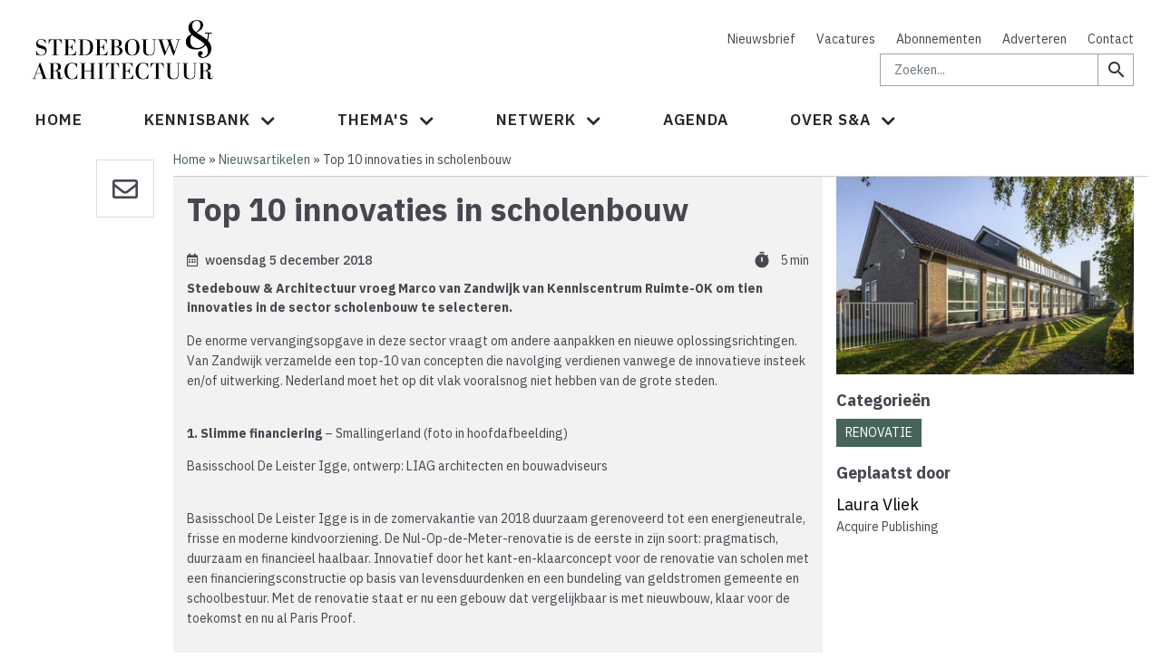

--- FILE ---
content_type: text/html; charset=UTF-8
request_url: https://www.stedebouwarchitectuur.nl/artikel/top-10-innovaties-in-scholenbouw
body_size: 18530
content:
<!DOCTYPE html>
<html lang="nl" dir="ltr" prefix="content: http://purl.org/rss/1.0/modules/content/  dc: http://purl.org/dc/terms/  foaf: http://xmlns.com/foaf/0.1/  og: http://ogp.me/ns#  rdfs: http://www.w3.org/2000/01/rdf-schema#  schema: http://schema.org/  sioc: http://rdfs.org/sioc/ns#  sioct: http://rdfs.org/sioc/types#  skos: http://www.w3.org/2004/02/skos/core#  xsd: http://www.w3.org/2001/XMLSchema# ">
  <head>
    <meta charset="utf-8" />
<noscript><style>form.antibot * :not(.antibot-message) { display: none !important; }</style>
</noscript><style>/* @see https://github.com/aFarkas/lazysizes#broken-image-symbol */.js img.b-lazy:not([src]) { visibility: hidden; }/* @see https://github.com/aFarkas/lazysizes#automatically-setting-the-sizes-attribute */.js img.lazyloaded[data-sizes=auto] { display: block; width: 100%; }</style>
<meta name="description" content="Stedebouw &amp; Architectuur vroeg Marco van Zandwijk van Kenniscentrum Ruimte-OK om tien innovaties in de sector scholenbouw te selecteren." />
<link rel="canonical" href="https://www.stedebouwarchitectuur.nl/artikel/top-10-innovaties-in-scholenbouw" />
<meta http-equiv="content-language" content="nl" />
<link rel="image_src" href="https://www.stedebouwarchitectuur.nl/sites/default/files/oldarticleimages/header_2481.jpg" />
<link rel="icon" href="/themes/custom/stedebouwarchitectuur/images/icons/favicon.ico" />
<link rel="icon" sizes="16x16" href="/themes/custom/stedebouwarchitectuur/images/icons/favicon-16x16.png" />
<link rel="icon" sizes="32x32" href="/themes/custom/stedebouwarchitectuur/images/icons/favicon-32x32.png" />
<link rel="icon" sizes="192x192" href="/themes/custom/stedebouwarchitectuur/images/icons/android-chrome-192x192.png" />
<link rel="apple-touch-icon" href="/themes/custom/stedebouwarchitectuur/images/icons/apple-touch-icon.png" />
<meta property="og:site_name" content="Stedebouw &amp; Architectuur" />
<meta property="og:title" content="Top 10 innovaties in scholenbouw" />
<meta property="og:description" content="Stedebouw &amp; Architectuur vroeg Marco van Zandwijk van Kenniscentrum Ruimte-OK om tien innovaties in de sector scholenbouw te selecteren." />
<meta property="og:image:url" content="https://www.stedebouwarchitectuur.nl/sites/default/files/oldarticleimages/header_2481.jpg" />
<meta name="twitter:card" content="summary" />
<meta name="twitter:title" content="Top 10 innovaties in scholenbouw" />
<meta name="twitter:site" content="@StedArch" />
<meta name="twitter:url" content="https://www.stedebouwarchitectuur.nl/artikel/top-10-innovaties-in-scholenbouw" />
<meta name="twitter:image" content="https://www.stedebouwarchitectuur.nl/sites/default/files/oldarticleimages/header_2481.jpg" />
<meta name="Generator" content="Drupal 9 (https://www.drupal.org)" />
<meta name="MobileOptimized" content="width" />
<meta name="HandheldFriendly" content="true" />
<meta name="viewport" content="width=device-width, initial-scale=1.0" />

    <title>Top 10 innovaties in scholenbouw | Stedebouw &amp; Architectuur</title>
    <link rel="stylesheet" media="all" href="/sites/default/files/css/css_oP14GO8iOn9lA4-04_O-7dRR1ZL-AQKWhcUxMAUQtVU.css" />
<link rel="stylesheet" media="all" href="/sites/default/files/css/css_XOXFYv_U7lCFTl4DVVZQluo2F7_urpyKWUpLA5C4VrY.css" />

    <link href="https://fonts.googleapis.com/icon?family=Material+Icons" rel="stylesheet">
    


      <!-- Google Tag Manager -->
      <script>(function(w,d,s,l,i){w[l]=w[l]||[];w[l].push({'gtm.start':
                  new Date().getTime(),event:'gtm.js'});var f=d.getElementsByTagName(s)[0],
                j=d.createElement(s),dl=l!='dataLayer'?'&l='+l:'';j.async=true;j.src=
                'https://www.googletagmanager.com/gtm.js?id='+i+dl;f.parentNode.insertBefore(j,f);
        })(window,document,'script','dataLayer','GTM-MHKQPQ4');</script>
      <!-- end Google Tag Manager -->
      <script async src="//adserver.acquire.nl/www/delivery/asyncjs.php"></script>
	  <style type="text/css">.site-message .col{padding-left:0 !important;padding-right:0 !important}</style>
      </head>
  <body class="page-node-article page-node-34989 path-node page-node-type-article">
  <noscript><iframe src="https://www.googletagmanager.com/ns.html?id=GTM-MHKQPQ4" height="0" width="0" style="display:none;visibility:hidden"></iframe></noscript>
        <a href="#main-content" class="visually-hidden focusable skip-link">
      Overslaan en naar de inhoud gaan
    </a>
    
      <div class="dialog-off-canvas-main-canvas" data-off-canvas-main-canvas>
    <div id="page-wrapper">
  <div id="page">
    <header id="header" class="header" role="banner" aria-label="Site kop">
      <div class="section layout-container clearfix">
        
          <div class="region region-header clearifx">
      <div class="container-fluid">
        <div class="row clearfix">
                <div class="col-sm-6 col-xs-12 block-system-branding-block">
      <a href="/" title="Home" rel="home" class="site-logo">
      <img src="/sites/default/files/logo-stedebouwarchitectuur-211x71.png" alt="Home" />
    </a>
      </div>
<div id="block-stedebouwarchitectuur-top" class="block block-system block-system-menu-blocktop block-header-top-menu-block col-md-6 col">
  
    
      
              <ul class="menu">
                    <li class="menu-item">
        <a href="/nieuwsbrief" data-drupal-link-system-path="node/19275">Nieuwsbrief</a>
              </li>
                <li class="menu-item">
        <a href="/vacatures" data-drupal-link-system-path="node/519">Vacatures</a>
              </li>
                <li class="menu-item">
        <a href="/abonneren" data-drupal-link-system-path="node/28751">Abonnementen</a>
              </li>
                <li class="menu-item">
        <a href="https://www.stedebouwarchitectuur.nl/adverteren-0" target="_blank">Adverteren</a>
              </li>
                <li class="menu-item">
        <a href="/contact" data-drupal-link-system-path="node/19274">Contact</a>
              </li>
        </ul>
  


  </div>
<div class="search-block-form block block-search container-inline box-search col-md-6 col" data-drupal-selector="search-block-form" id="block-stedebouwarchitectuur-search" role="search">
  
    
      <form action="/search/custom" method="get" id="search-block-form" accept-charset="UTF-8">
  <div class="js-form-item form-item js-form-type-search form-type-search js-form-item-keys form-item-keys form-no-label">
      <label for="edit-keys" class="visually-hidden">Zoeken</label>
        <input title="Geef de woorden op waarnaar u wilt zoeken." placeholder="Zoeken..." data-drupal-selector="edit-keys" class="form-autocomplete form-search" data-key="search_block" type="search" id="edit-keys" name="keys" value="" size="15" maxlength="128" />

        </div>
<div data-drupal-selector="edit-actions" class="form-actions js-form-wrapper form-wrapper" id="edit-actions--2">  <a href="#" class="btn-search" onclick="jQuery('#search-form').submit();"><i class="material-icons">search</i></a>
</div>

</form>

    <a href="#" class="btn-search" onclick="jQuery('#search-block-form').submit();"><i class="material-icons">search</i></a>
  </div>

          </div>
      </div>
  </div>

          <div id="primary-menu-wrapper"  class="region region-primary-menu clearfix">
      <div class="navbar-header">
        <div class="mvp768" id="logo-small"><a href="/" title="Home" rel="home" class="site-logo">
      <img src="/themes/custom/stedebouwarchitectuur/logo.png" alt="Home" /></a>
        </div>
        <button type="button" class="navbar-toggle collapsed" data-toggle="collapse" data-target="#navbar" aria-expanded="false" aria-controls="navbar">
        <span class="sr-only">Toggle navigation</span>
        <span class="icon-bar top-bar"></span>
        <span class="icon-bar middle-bar"></span>
        <span class="icon-bar bottom-bar"></span>
        </button>
        <button type="button" class="navbar-search mvp768"><span class="material-icons">search</span></button>
    </div>
      <div id="navbar-sticky" class="header__navbar-nav">
            <div class="container-fluid">
            <div class="row">
                <div class="col-12">
                    <div id="navbar" class="navbar-collapse collapse" aria-expanded="false">
                        <nav role="navigation" aria-labelledby="block-stedebouwarchitectuur-hoofdnavigatie-menu" id="block-stedebouwarchitectuur-hoofdnavigatie" class="block block-menu navigation menu--main">
            
  <h2 class="visually-hidden" id="block-stedebouwarchitectuur-hoofdnavigatie-menu">Hoofdnavigatie</h2>
  

        
              <ul class="nav navbar-nav">
                    <li class="nav-item">
                          <a href="/" class="nav-link" data-drupal-link-system-path="&lt;front&gt;">Home</a>
              </li>
                <li class="nav-item menu-item--expanded dropdown">
                          <span class="nav-link dropdown-toggle" data-toggle="dropdown" aria-expanded="false" aria-haspopup="true">Kennisbank</span>
                        <ul class="dropdown-menu">
                    <li class="dropdown-item">
                          <a href="/kennisbank" data-drupal-link-system-path="node/9690">Alles weergeven</a>
              </li>
                <li class="dropdown-item">
                          <a href="/artikel" data-drupal-link-system-path="node/607">Nieuwsartikelen</a>
              </li>
                <li class="dropdown-item">
                          <a href="/nieuwsbrief" data-drupal-link-system-path="node/19275">Nieuwsbrief</a>
              </li>
                <li class="dropdown-item">
                          <a href="/blog" data-drupal-link-system-path="node/760">Blogs</a>
              </li>
                <li class="dropdown-item">
                          <a href="/bedrijfsnieuws" data-drupal-link-system-path="node/764">Bedrijfsnieuws</a>
              </li>
                <li class="dropdown-item">
                          <a href="/vacatures" data-drupal-link-system-path="node/519">Vacatures</a>
              </li>
                <li class="dropdown-item">
                          <a href="/magazine" data-drupal-link-system-path="node/28750">Magazine</a>
              </li>
                <li class="dropdown-item">
                          <a href="/topartikelen" data-drupal-link-system-path="node/28828">Top tien artikelen</a>
              </li>
                <li class="dropdown-item">
                          <a href="/whitepaper" data-drupal-link-system-path="node/591">Whitepapers</a>
              </li>
                <li class="dropdown-item">
                          <a href="https://www.stedebouwarchitectuur.nl/podcast-luisterlandschap">Podcast Luisterlandschap</a>
              </li>
        </ul>
  
              </li>
                <li class="nav-item menu-item--expanded dropdown">
                          <span class="nav-link dropdown-toggle" data-toggle="dropdown" aria-expanded="false" aria-haspopup="true">Thema&#039;s</span>
                        <ul class="dropdown-menu">
                    <li class="dropdown-item">
                          <a href="/themas" data-drupal-link-system-path="node/256">Alle thema&#039;s</a>
              </li>
                <li class="dropdown-item">
                          <a href="/magazine" data-drupal-link-system-path="node/28750">Magazinethema&#039;s</a>
              </li>
        </ul>
  
              </li>
                <li class="nav-item menu-item--expanded dropdown">
                          <span class="nav-link dropdown-toggle" data-toggle="dropdown" aria-expanded="false" aria-haspopup="true">Netwerk</span>
                        <ul class="dropdown-menu">
                    <li class="dropdown-item">
                          <a href="/bedrijfsleden" data-drupal-link-system-path="bedrijfsleden">Bedrijfsleden</a>
              </li>
                <li class="dropdown-item">
                          <a href="https://www.stedebouwarchitectuur.nl/bedrijfslid-worden">Bedrijfslid worden</a>
              </li>
                <li class="dropdown-item">
                          <a href="/experts" data-drupal-link-system-path="experts">Experts</a>
              </li>
                <li class="dropdown-item">
                          <a href="https://www.stedebouwarchitectuur.nl/abonneren">Abonneren</a>
              </li>
        </ul>
  
              </li>
                <li class="nav-item">
                          <a href="/agenda" class="nav-link" data-drupal-link-system-path="node/610">Agenda</a>
              </li>
                <li class="nav-item menu-item--expanded dropdown">
                          <span class="nav-link dropdown-toggle" data-toggle="dropdown" aria-expanded="false" aria-haspopup="true">Over S&amp;A</span>
                        <ul class="dropdown-menu">
                    <li class="dropdown-item">
                          <a href="/wat-is-stedebouw-en-architectuur" data-drupal-link-system-path="node/146">Wat is Stedebouw &amp; Architectuur</a>
              </li>
                <li class="dropdown-item">
                          <a href="https://www.stedebouwarchitectuur.nl/adverteren-0" target="_blank">Mediakit</a>
              </li>
                <li class="dropdown-item">
                          <a href="/het-team" data-drupal-link-system-path="node/798">Het Team</a>
              </li>
                <li class="dropdown-item">
                          <a href="/contact" data-drupal-link-system-path="node/19274">Contact</a>
              </li>
                <li class="dropdown-item">
                          <a href="https://bibliotheek.stedebouwarchitectuur.nl/?_ga=2.219351897.1143509426.1613400267-466251386.1594822641" target="_blank">Bibliotheek</a>
              </li>
        </ul>
  
              </li>
        </ul>
  


  </nav>

                    </div>
                </div>
            </div>
        </div>
    </div>
        
  </div>

      </div>
    </header>
            <div id="main-wrapper" class="layout-main-wrapper layout-container clearfix">
      <div id="main" class="layout-main clearfix">
        
        <main id="content" class="column main-content" role="main">
          <section class="section">
            <a id="main-content" tabindex="-1"></a>
              <div class="region region-content">
    <div data-drupal-messages-fallback class="hidden"></div>
<div id="block-stedebouwarchitectuur-content" class="block block-system block-system-main-block">
  
    
  <div class="container-fluid">
<div class="row">
<div id="center" class="col-12">
    
<article data-history-node-id="34989" role="article" about="/artikel/top-10-innovaties-in-scholenbouw" typeof="schema:Article" class="node node--type-article node--promoted node--view-mode-full">

  
      <span property="schema:name" content="Top 10 innovaties in scholenbouw" class="rdf-meta hidden"></span>
  <span property="schema:interactionCount" content="UserComments:0" class="rdf-meta hidden"></span>


  
  <div class="node__content">
      <div class="layout layout--onecol">
    <div class="row">
    <div  class="layout__region layout__region--content col">
      <div class="block block-social-media block-social-sharing-block clearfix">
  
    
      

<div class="social-media-sharing">
  <ul class="">
                    <li>
        <a    target="_blank"   class="linkedin share"   href="http://www.linkedin.com/shareArticle?mini=true&amp;url=https://www.stedebouwarchitectuur.nl/artikel/top-10-innovaties-in-scholenbouw&amp;title=Top 10 innovaties in scholenbouw&amp;source=https://www.stedebouwarchitectuur.nl/artikel/top-10-innovaties-in-scholenbouw"
          title="Linkedin">
                      <img alt="Linkedin" src="https://www.stedebouwarchitectuur.nl/sites/default/files/linkedin-in-brands.svg">
                  </a>

      </li>
                <li>
        <a      class="email share"   href="mailto:?subject=Top 10 innovaties in scholenbouw&amp;body=Bekijk https://www.stedebouwarchitectuur.nl/artikel/top-10-innovaties-in-scholenbouw"
          title="Email">
                      <img alt="Email" src="https://www.stedebouwarchitectuur.nl/sites/default/files/envelope-regular.svg">
                  </a>

      </li>
      </ul>
</div>


  </div>
<div class="block block-system block-system-breadcrumb-block clearfix">
  
    
        <nav class="breadcrumb" role="navigation" aria-labelledby="system-breadcrumb">
    <h2 id="system-breadcrumb" class="visually-hidden">Kruimelpad</h2>
    <ol>
          <li>
                  <a href="/">Home</a>
              </li>
          <li>
                  <a href="/artikel">Nieuwsartikelen</a>
              </li>
          <li>
                  Top 10 innovaties in scholenbouw
              </li>
        </ol>
  </nav>

  </div>

    </div>
      </div>
  </div>
  <div class="layout layout--twocol-section layout--twocol-section--67-33 article-main-section">
<div class="row">
          <div  class="layout__region layout__region--first col">
        <div class="views-element-container block block-views block-views-blocktitle-h1-block-1 clearfix">
  
    
      <div><div class="view view-title-h1 view-id-title_h1 view-display-id-block_1 js-view-dom-id-5a9556fb67fb102511abd59491c4175445b9fb773a190ab09b7e4f835af5972d">
  
    
      
      <div class="view-content">
      <div class="views-view-grid horizontal cols-1 clearfix">
            <div>
                  <div style="width: 100%;"><h1 itemprop="headline">Top 10 innovaties in scholenbouw</h1></div>
              </div>
      </div>

    </div>
  
          </div>
</div>

  </div>
<div class="block block-layout-builder block-field-blocknodearticlepublished-at clearfix">
  
    
      
            <div class="field field--name-published-at field--type-published-at field--label-hidden field__item">woensdag 5 december 2018</div>
      
  </div>
<div class="block block-layout-builder block-field-blocknodearticlefield-readingtime clearfix">
  
    
      
            <div class="field field--name-field-readingtime field--type-integer field--label-hidden field__item"><span class="material-icons fl mr10 smaller">timer</span> 5 min</div>
      
  </div>
<div class="views-element-container block block-views block-views-blockmain-image-block-1 clearfix">
  
    
      <div><div class="view view-main-image view-id-main_image view-display-id-block_1 js-view-dom-id-f9bbcd65f9c1ae456b3b68fa41c649c4b6234bb5aa67a6cd13a84c5621e8648b">
  
    
      
  
          </div>
</div>

  </div>
<div class="text-bold block block-layout-builder block-field-blocknodearticlebody clearfix">
  
    
      
            <div class="clearfix text-formatted field field--name-body field--type-text-with-summary field--label-hidden field__item">Stedebouw &amp; Architectuur vroeg Marco van Zandwijk van Kenniscentrum Ruimte-OK om tien innovaties in de sector scholenbouw te selecteren.</div>
      
  </div>
<div class="block block-layout-builder block-field-blocknodearticlebody clearfix">
  
    
      
            <div class="clearfix text-formatted field field--name-body field--type-text-with-summary field--label-hidden field__item"><p>De enorme vervangingsopgave in deze sector vraagt om andere aanpakken en nieuwe oplossingsrichtingen. Van Zandwijk verzamelde een top-10 van concepten die navolging verdienen vanwege de innovatieve insteek en/of uitwerking. Nederland moet het op dit vlak vooralsnog niet hebben van de grote steden.</p>

<p><br /><strong>1. Slimme financiering</strong> – Smallingerland (foto in hoofdafbeelding)</p>

<p>Basisschool De Leister Igge, ontwerp: LIAG architecten en bouwadviseurs</p>

<p><br />
Basisschool De Leister Igge is in de zomervakantie van 2018 duurzaam gerenoveerd tot een energieneutrale, frisse en moderne kindvoorziening. De Nul-Op-de-Meter-renovatie is de eerste in zijn soort: pragmatisch, duurzaam en financieel haalbaar. Innovatief door het kant-en-klaarconcept voor de renovatie van scholen met een financieringsconstructie op basis van levensduurdenken en een bundeling van geldstromen gemeente en schoolbestuur. Met de renovatie staat er nu een gebouw dat vergelijkbaar is met nieuwbouw, klaar voor de toekomst en nu al Paris Proof.</p>

<p><br /><strong>2. Slimme technologie</strong> – Ede</p>

<p>Technova College, ontwerp: cepezed</p>

<p><br />
Het recent opgeleverde Technova College in Ede is zijn tijd ver vooruit. Het nieuwe techniekgebouw is een innovatieve proeftuin voor technologische oplossingen en ontmoetingsplek voor bedrijven en onderwijs ineen. Technische studenten (onder andere opleiding Engineer Smart Industry) en bedrijven werken er samen aan maatschappelijke vraagstukken in hypermoderne werkplaatsen.</p>

<p><br />
De bouw zelf is gerealiseerd door een consortium van drie lokale bedrijven. In de uitvraag aan de markt is afgeweken van traditioneel georganiseerde disciplines. Het gebouw is energieneutraal en tot stand gekomen na een aanbesteding waarin ook het onderhoud en de energielevering voor de komende 25 jaar zijn meegenomen in het contract.<br /><br /><br /><img alt="" height="466" width="700" class="b-lazy" data-src="https://sv10.acquire.nl/static/files/tinymce/uploads/technova 700.jpg" src="[data-uri]" /></p>

<p><br /><strong>3. Sturen op gebouwprestaties </strong>– Leusden</p>

<p>MFC Atria, ontwerp: Bureau Bos Architecten</p>

<p><br />
De nieuwbouw is tot stand is gekomen door sturing op gebouwprestaties en een optimale Total Cost of Ownership. Proces waarbij ontwerp, realisatie, technisch onderhoud en het energieverbruik van het gebouw voor een periode van twintig jaar integraal zijn gecontracteerd. Voor de aanbesteding is de methode van Best Value Procurement toegepast, waarbij het budget vooraf bekend is gemaakt en partijen vervolgens zijn geselecteerd op kwaliteit. Het gebouw is het eerste waarvan ik weet dat het beter presteert dan afgesproken.<br />
 </p>

<p><img alt="" height="296" width="700" class="b-lazy" data-src="https://sv10.acquire.nl/static/files/tinymce/uploads/atria leusden.jpg" src="[data-uri]" /></p>

<p> </p>

<p><strong>4. Gebundeld aanbesteden</strong> – Hof van Twente</p>

<p>Twee klimaatneutrale kindcentra, ontwerp: RoosRos Architecten</p>

<p><br />
Slim, simpel en science zijn de kernwoorden van deze gebundelde aanbesteding van twee klimaatneutrale kindcentra in Markelo en Delden (foto). Innovatief zijn de wijze van aanbesteding en toepassing van allerlei innovatieve systemen om tot beste productoplossing(en) te komen. Voor de aanbesteding is gekozen voor een innovatiepartnerschap, het eerste in Europa. Producten en processen zijn zo ingericht dat er steeds wordt gekozen voor maximale waarde en minimale inspanning voor de eindgebruikers. Ontwikkelingen en opgedane ervaringen zijn te volgen via een daarvoor ingerichte website<a href="http://www.degroenedroom.nl/" rel="external"> www.degroenedroom.nl.</a><br />
 </p>

<p><img alt="" height="369" width="700" class="b-lazy" data-src="https://sv10.acquire.nl/static/files/tinymce/uploads/magenta.jpg" src="[data-uri]" /><br />
 </p>

<p><br /><strong>5. Passief en comfortabel</strong> – Gouda</p>

<p>GSG Leo Vroman, ontwerp: broekbakema</p>

<p><br />
GSG Leo Vroman is de eerste school voor voortgezet onderwijs in Nederland die geheel is ontworpen volgens de principes van Passief bouwen. Winnaar van de Passief Bouwen Award in 2017. Gebouw waarin een hoge luchtdichtheid, lage energiebehoefte hand in hand gaan met hoge gebruikskwaliteit, fraaie architectuur en een comfortabel binnenmilieu (Frisse School Klasse B). Een hoge isolatiegraad maakt een conventionele verwarmingsinstallatie overbodig. Het schoolbestuur heeft vanuit de benadering Total Cost of Ownership zelf de meerkosten voorgefinancierd. Die worden weer terugverdiend met lagere exploitatiekosten.</p>

<p><br /><img alt="" height="467" width="700" class="b-lazy" data-src="https://sv10.acquire.nl/static/files/tinymce/uploads/goudse school.jpg" src="[data-uri]" /></p>

<p> </p>

<p><strong>6. Totaaloplossing voor ouders met zorgvraag</strong> – Heemskerk</p>

<p>Kind-Jeugdcentrum Heliomare, ontwerp Marlies Rohmer Architects</p>

<p><br />
Kind-Jeugdcentrum Heliomare is passend onderwijs in optima forma. Zorginstelling en onderwijs ineen. Het Kind-Jeugdcentrum heeft alle diensten rondom kinderen en jongeren van 0 tot 20 jaar met een beperking in één gebouw gecombineerd. Door activiteiten rondom arbeidsintegratie, dagbesteding, revalidatie en sport onder te brengen in één gebouw ontstaat een totaaloplossing voor ouders en kinderen met een zorgvraag. Het gebouw kent een flexibele hoofdopzet met ruime overspanningen. In het ontwerp is rekening gehouden met allerlei vormen van dubbelgebruik. Genomineerd als zorggebouw van het jaar.</p>

<p><br /><img alt="" height="466" width="700" class="b-lazy" data-src="https://sv10.acquire.nl/static/files/tinymce/uploads/heliomare.jpg" src="[data-uri]" /></p>

<p> </p>

<p><strong>07 Circulaire aanpak</strong> – Leeuwarden</p>

<p>ROC Friese Poort, ontwerp: WAA Wind Architecten Adviseurs</p>

<p><br />
Het eerste circulaire én 100 procent energieneutrale onderwijsgebouw staat in Friesland. Gebouwd volgens de circulaire principes. Een dak met 400 zonnepanelen in combinatie met een goed geïsoleerde gebouwschil en slim gebruik van bijvoorbeeld ledverlichting houden de energiekosten laag. Het materiaalgebruik is uitgebreid geregistreerd in een gebouwpaspoort en gedocumenteerd via www.wijbouwencirculair.frl. Het bouwproces zelf kent ook circulaire principes en is daarmee een mooi voorbeeld van een kort integraal lean and mean bouwproces van zeven maanden.</p>

<p><br /><img alt="" height="466" width="700" class="b-lazy" data-src="https://sv10.acquire.nl/static/files/tinymce/uploads/friese poort.tif" src="[data-uri]" /></p>

<p> </p>

<p><strong>8. Van grijs naar groene buitenruimte</strong> – Volendam</p>

<p><br />
In een tijd waarin 80 procent van de kinderen onvoldoende beweegt, kan spelen op het schoolplein niet genoeg aandacht krijgen. Volendam heeft meerdere stenen schoolpleinen succesvol getransformeerd tot groene, gezonde en beweegvriendelijke speelpleinen. Naast een veel hogere speelwaarde brengt de vernieuwde buitenspeelruimte ook direct een positieve verandering in het speelgedrag van kinderen teweeg. Het Gezonde Schoolplein is een project van Gezonde School.</p>

<p><br /><img alt="" height="466" width="700" class="b-lazy" data-src="https://sv10.acquire.nl/static/files/tinymce/uploads/petrus volendam.jpg" src="[data-uri]" /></p>

<p> </p>

<p><strong>9. Maximale ketenintegratie</strong> – Uden</p>

<p>Kindcentrum Speelplein Zoggel Uden, ontwerp: raffaan architecten</p>

<p><br />
Met een GPR-score van 9,1 direct één van de duurzaamste schoolgebouwen in Nederland. Installaties in dit gebouw zijn voorzien van het innovatieve en duurzame solar-ijs-principe. Verwarmen met ijs is daardoor niet langer ondenkbaar. Anderhalf jaar na ingebruikname wordt het gebouw ervaren als comfortabel, energieneutraal en betaalbaar in de exploitatie. Dat alles voor een prijs vergelijkbaar met de kostprijs van een ‘gewoon’ schoolgebouw dat enkel voldoet aan het huidige bouwbesluit. Proces waarbij goed is geïnvesteerd in de voorkant en integratie van ketens in het bouwproces.</p>

<p><br /><img alt="" height="350" width="700" class="b-lazy" data-src="https://sv10.acquire.nl/static/files/tinymce/uploads/paardenstal.jpg" src="[data-uri]" /></p>

<p> </p>

<p><strong>10. Slimme renovatie systeemschool</strong> – Leiderdorp</p>

<p>Renovatie Kindcentrum Voorhof, ontwerp: Topos Architecten </p>

<p><br />
Geslaagde renovatie van een voormalige systeemschool tot eigentijds kindcentrum. Door aanpassingen in de plattegrond zijn groepsdoorbrekend leren en werken in een oude school wel degelijk mogelijk. Nieuwe ruimtelijke relaties en het veranderen van de looplijnen ervaren de verschillende gebruikers niet langer als een drempel om met elkaar samen te werken. De renovatie geeft het gebouw de gebruikers het gevoel te zijn gehuisvest in een nieuw gebouw zonder aan ruimte te hebben hoeven inleveren.<br />
 </p>

<p><img alt="" height="249" width="700" class="b-lazy" data-src="https://sv10.acquire.nl/static/files/tinymce/uploads/oud vs nieuw 700.jpg" src="[data-uri]" /></p>

<p><br />
 </p>

<p><br />
 </p>

<p><br />
 </p>
</div>
      
  </div>
<div class="views-element-container block block-views block-views-blockattached-files-block-1 clearfix">
  
    
      <div><div class="view view-attached-files view-id-attached_files view-display-id-block_1 js-view-dom-id-961104813de9a56c8e0a47ff42b3a53e81c7bb2d011aefe70ba37d0f081dd33c">
  
    
      
      <div class="view-content">
          <div class="views-row"></div>

    </div>
  
          </div>
</div>

  </div>
<div class="block block-layout-builder block-field-blocknodearticlefield-comments clearfix">
  
    
      <section class="field field--name-field-comments field--type-comment field--label-hidden comment-wrapper">
  
  

      <h2 class="title comment-form__title">Reactie toevoegen</h2>
    <form class="comment-comment-form comment-form antibot" data-drupal-selector="comment-form" data-action="/comment/reply/node/34989/field_comments" action="/antibot" method="post" id="comment-form" accept-charset="UTF-8">
  <noscript>
  <div class="antibot-no-js antibot-message antibot-message-warning">JavaScript moet ingeschakeld zijn om dit formulier te kunnen gebruiken.</div>
</noscript>
<div class="js-form-item form-item js-form-type-textfield form-type-textfield js-form-item-name form-item-name">
      <label for="edit-name">Uw naam</label>
        <input data-drupal-default-value="Anoniem" data-drupal-selector="edit-name" type="text" id="edit-name" name="name" value="" size="30" maxlength="60" class="form-text" />

        </div>
<input autocomplete="off" data-drupal-selector="form-f1gdouvkzl8t5uslpm80nwxf9rqag8bykjngtkbeexi" type="hidden" name="form_build_id" value="form-F1GDOuVkzL8t5uSLpm80NwXf9RqAG8bYkJnGtkBeexI" />
<input data-drupal-selector="edit-comment-comment-form" type="hidden" name="form_id" value="comment_comment_form" />
<input data-drupal-selector="edit-antibot-key" type="hidden" name="antibot_key" value="" />
<div class="field--type-string field--name-subject field--widget-string-textfield js-form-wrapper form-wrapper" data-drupal-selector="edit-subject-wrapper" id="edit-subject-wrapper">      <div class="js-form-item form-item js-form-type-textfield form-type-textfield js-form-item-subject-0-value form-item-subject-0-value">
      <label for="edit-subject-0-value">Onderwerp</label>
        <input class="js-text-full text-full form-text" data-drupal-selector="edit-subject-0-value" type="text" id="edit-subject-0-value" name="subject[0][value]" value="" size="60" maxlength="64" placeholder="" />

        </div>

  </div>
<div class="field--type-text-long field--name-comment-body field--widget-text-textarea js-form-wrapper form-wrapper" data-drupal-selector="edit-comment-body-wrapper" id="edit-comment-body-wrapper">      <div class="js-text-format-wrapper text-format-wrapper js-form-item form-item">
  <div class="js-form-item form-item js-form-type-textarea form-type-textarea js-form-item-comment-body-0-value form-item-comment-body-0-value">
      <label for="edit-comment-body-0-value" class="js-form-required form-required">Reactie</label>
        <div class="form-textarea-wrapper">
  <textarea class="js-text-full text-full form-textarea required resize-vertical" data-media-embed-host-entity-langcode="nl" data-drupal-selector="edit-comment-body-0-value" id="edit-comment-body-0-value" name="comment_body[0][value]" rows="5" cols="60" placeholder="" required="required" aria-required="true"></textarea>
</div>

        </div>
<div class="js-filter-wrapper filter-wrapper js-form-wrapper form-wrapper" data-drupal-selector="edit-comment-body-0-format" id="edit-comment-body-0-format"><div class="filter-help js-form-wrapper form-wrapper" data-drupal-selector="edit-comment-body-0-format-help" id="edit-comment-body-0-format-help"><a href="/filter/tips" target="_blank" data-drupal-selector="edit-comment-body-0-format-help-about" id="edit-comment-body-0-format-help-about">Over tekstopmaak</a></div>
<div class="js-filter-guidelines filter-guidelines js-form-wrapper form-wrapper" data-drupal-selector="edit-comment-body-0-format-guidelines" id="edit-comment-body-0-format-guidelines"><div data-drupal-format-id="restricted_html" class="filter-guidelines-item filter-guidelines-restricted_html">
  <h4 class="label">Beperkte HTML</h4>
  
  
      
          <ul class="tips">
                      <li>Toegelaten HTML-tags: &lt;a href hreflang&gt; &lt;em&gt; &lt;strong&gt; &lt;cite&gt; &lt;blockquote cite&gt; &lt;code&gt; &lt;ul type&gt; &lt;ol start type&gt; &lt;li&gt; &lt;dl&gt; &lt;dt&gt; &lt;dd&gt; &lt;h2 id&gt; &lt;h3 id&gt; &lt;h4 id&gt; &lt;h5 id&gt; &lt;h6 id&gt;</li>
                      <li>Regels en alinea's worden automatisch gesplitst.</li>
                      <li>Web- en e-mailadressen worden automatisch naar links omgezet.</li>
                      <li>Lazy-loading is enabled for both <em class="placeholder">&lt;img&gt;</em> and <em class="placeholder">&lt;iframe&gt;</em> tags. If you want certain elements skip lazy-loading, add <code><em class="placeholder">no-b-lazy</em></code> class name.</li>
            </ul>
    
      
  
</div>
</div>
</div>

  </div>

  </div>
<div data-drupal-selector="edit-actions" class="form-actions js-form-wrapper form-wrapper" id="edit-actions"><input data-drupal-selector="edit-submit" type="submit" id="edit-submit" name="op" value="Opslaan" class="button button--primary js-form-submit form-submit" />
</div>
<div class="url-textfield js-form-wrapper form-wrapper" style="display: none !important;"><div class="js-form-item form-item js-form-type-textfield form-type-textfield js-form-item-url form-item-url">
      <label for="edit-url">Laat dit veld leeg</label>
        <input autocomplete="off" data-drupal-selector="edit-url" type="text" id="edit-url" name="url" value="" size="20" maxlength="128" class="form-text" />

        </div>
</div>

</form>

  
</section>

  </div>

      </div>
    
          <div  class="layout__region layout__region--second col">
        <div class="views-element-container block block-views block-views-blockmain-image-block-2 clearfix">
  
    
      <div><div class="view view-main-image view-id-main_image view-display-id-block_2 js-view-dom-id-36907c84be1b788ea0efd7f7f0ff262161729e94c368e4cd6e4ad7e800423fe1">
  
    
      
      <div class="view-content">
          <div class="views-row"><div><div><img src="/sites/default/files/styles/max_350/public/oldarticleimages/header_2481.jpg?itok=LEuYX-VP" width="350" height="233" alt="Top 10 innovaties in scholenbouw" loading="lazy" typeof="foaf:Image" class="image-style-max-350" /></div></div></div>

    </div>
  
          </div>
</div>

  </div>
<div class="views-element-container block block-views block-views-blockrelated-themes-block-2 clearfix">
  
    
      <div><div class="view view-related-themes view-id-related_themes view-display-id-block_2 js-view-dom-id-2c04df226f5de23baa54e00e6a3b090607e752214ba696ed5ca6550322b05e07">
  
    
      <div class="view-header">
      <h4>Categorieën</h4>
    </div>
      
      <div class="view-content">
          <div class="thema-category"></div>

    </div>
  
          </div>
</div>

  </div>
<div class="views-element-container block block-views block-views-blockrelated-themes-block-1 clearfix">
  
    
      <div><div class="view view-related-themes view-id-related_themes view-display-id-block_1 js-view-dom-id-cf732e77d6abaf6e37b4cb9ce4fc23c7a20a584a8f0ea59da82dfd7726b1b619">
  
    
      
      <div class="view-content">
          <div class="thema-category"><a href="/thema/renovatie" hreflang="nl">Renovatie</a></div>

    </div>
  
          </div>
</div>

  </div>
<div class="views-element-container block block-views block-views-blockauthor-block-3 clearfix">
  
    
      <div><div class="view view-author view-id-author view-display-id-block_3 js-view-dom-id-9a1331e5796aa974c736ba7bb2cc60e5582a6b9d5e7aa9921feac2bb02e82b89">
  
    
      
      <div class="view-content">
          <div class="post-author-row"><div class="author-wrapper"><span> 
 <h4>Geplaatst door</h4>
</span></div></div>

    </div>
  
          </div>
</div>

  </div>
<div class="views-element-container block block-views block-views-blockauthor-block-1 clearfix">
  
    
      <div><div class="view view-author view-id-author view-display-id-block_1 js-view-dom-id-780b7ade31e328ab4c64ea62dc277b1491655319b0d39138a289a1afa42fd2d4">
  
    
      
      <div class="view-content">
          <div class="post-author-row"><div class="author-wrapper"> 
<div itemprop="author" itemscope="" itemtype="https://schema.org/Person">
<h4><a href="/user/119" itemprop="name">Laura Vliek</a></h4>
<p><span itemprop="affiliation">Acquire Publishing</span></p>


</div>
</div></div>

    </div>
  
          </div>
</div>

  </div>
<div class="views-element-container block block-views block-views-blockauthor-block-4 clearfix">
  
    
      <div><div class="view view-author view-id-author view-display-id-block_4 js-view-dom-id-ec4c6d61f29be76818b27203ddbd5120c921afd06466882d08062110d3f8d347">
  
    
      
      <div class="view-content">
          <div class="post-author-row"></div>

    </div>
  
          </div>
</div>

  </div>
<div class="views-element-container block block-views block-views-blockauthor-block-5 clearfix">
  
    
      <div><div class="view view-author view-id-author view-display-id-block_5 js-view-dom-id-a937dbea72d7ce75c07b02bf43fcff821b1f66dd01198128c56c7ea95aacaed8">
  
    
      
      <div class="view-content">
          <div class="post-author-row"></div>

    </div>
  
          </div>
</div>

  </div>
<div class="block block-block-content block-block-content0bfc0e35-d4c7-40a1-a88a-9d4504907a9d clearfix">
  
    
      
            <div class="clearfix text-formatted field field--name-body field--type-text-with-summary field--label-hidden field__item"><ins data-revive-zoneid="17" data-revive-id="4839239afd3bfdddfc0848c21194f75f"></ins></div>
      
  </div>
<div class="views-element-container block block-views block-views-blocksmall-slider-block-1 clearfix">
  
    
      <div><div class="view view-small-slider view-id-small_slider view-display-id-block_1 js-view-dom-id-3f8359936cef8a5c8ba220f5c0417f4bf86ebcd7575844e8fb28899cc2dfb5e6">
  
    
      
      <div class="view-content">
        <div class="slick blazy slick--view slick--view--small-slider slick--view--small-slider--block-1 slick--view--small-slider-block-block-1 unslick slick--skin--default slick--optionset--small-slider slick--less" data-blazy="" id="slick-views-small-slider-block-block-1-1">
  
        <div class="slick__slide slide slide--0">
    
  </div>

  
  </div>


    </div>
  
          </div>
</div>

  </div>

      </div>
    </div>
  </div>
  <div class="layout layout--onecol">
    <div class="row">
    <div  class="layout__region layout__region--content col">
      <div class="views-element-container slick-carousel-default block block-views block-views-blockslick-carousel-kennisnetwerk-logos-block-2 clearfix">
  
    
      <div><div class="view view-slick-carousel-kennisnetwerk-logos view-id-slick_carousel_kennisnetwerk_logos view-display-id-block_2 js-view-dom-id-fbea49341746471c7c6f754b2f07c7b937e4687fd6b27194ab3f0db5457d3256">
  
    
      <div class="view-header">
      <h4 class="text-center">Bij het thema van dit artikel betrokken organisaties</h4>
    </div>
      
      <div class="view-content">
        <div class="slick blazy slick--view slick--view--slick-carousel-kennisnetwerk-logos slick--view--slick-carousel-kennisnetwerk-logos--block-2 slick--view--slick-carousel-kennisnetwerk-logos-block-block-2 slick--skin--boxed-carousel slick--skin--boxed slick--optionset--carousel-partner-logos slick--multiple-view slick--less" data-blazy="" id="slick-views-slick-carousel-kennisnetwerk-logos-block-block-2-2">
      <div id="slick-views-slick-carousel-kennisnetwerk-logos-block-block-2-2-slider" data-slick="{&quot;autoplay&quot;:true,&quot;autoplaySpeed&quot;:4000,&quot;centerMode&quot;:true,&quot;centerPadding&quot;:&quot;0&quot;,&quot;lazyLoad&quot;:&quot;blazy&quot;,&quot;randomize&quot;:true,&quot;slidesToShow&quot;:5,&quot;slidesToScroll&quot;:2,&quot;swipeToSlide&quot;:true,&quot;cssEase&quot;:&quot;ease-in-out&quot;,&quot;waitForAnimate&quot;:false,&quot;count&quot;:2,&quot;responsive&quot;:[{&quot;breakpoint&quot;:900,&quot;settings&quot;:{&quot;centerMode&quot;:true,&quot;centerPadding&quot;:&quot;10px&quot;,&quot;slidesToShow&quot;:3,&quot;swipeToSlide&quot;:true,&quot;waitForAnimate&quot;:false}},{&quot;breakpoint&quot;:641,&quot;settings&quot;:{&quot;centerMode&quot;:true,&quot;centerPadding&quot;:&quot;&quot;,&quot;swipeToSlide&quot;:true,&quot;waitForAnimate&quot;:false}}]}" class="slick__slider">
  
        <div class="slick__slide slide slide--0">
    <a href="/organisatie/c2c-expolab">  <img src="/sites/default/files/styles/profile_image_height_150/public/images/1819-logo.png?itok=tTcO5jAm" typeof="Image" class="image-style-profile-image-height-150" />


</a>


  </div>
  <div class="slick__slide slide slide--1">
    <a href="/organisatie/triflex">  <img src="/system/files/styles/profile_image_height_150/private/2022-04/TriflexLogo_ZonderPayOff_CMYK_0.png?itok=G_tgqrrp" typeof="Image" class="image-style-profile-image-height-150" />


</a>


  </div>

  
      </div>
          <nav role="navigation" class="slick__arrow">
        <button type="button" data-role="none" class="slick-prev" aria-label="Previous" tabindex="0">Previous</button>
                <button type="button" data-role="none" class="slick-next" aria-label="Next" tabindex="0">Next</button>
      </nav>
      </div>


    </div>
  
          </div>
</div>

  </div>
<div class="views-element-container block block-views block-views-blockbanners-block-1 clearfix">
  
    
      <div><div class="view view-banners view-id-banners view-display-id-block_1 js-view-dom-id-937713907836a8258548bb35d9b6da063e0b12c362442dd14f4054ddb8a2f8da">
  
    
      
      <div class="view-content">
      <div class="views-view-grid horizontal cols-1 clearfix">
            <div>
                  <div style="width: 100%;"><div class="leaderb-ad">
<div>
<ins data-revive-zoneid="16" data-revive-id="4839239afd3bfdddfc0848c21194f75f"></ins>
</div>
</div>
</div>
              </div>
      </div>

    </div>
  
          </div>
</div>

  </div>
<div class="views-element-container block block-views block-views-blockoverview-row-4-content-items-filters-block-10 clearfix">
  
    
      <div><div class="view view-overview-row-4-content-items-filters view-id-overview_row_4_content_items_filters view-display-id-block_10 js-view-dom-id-92b1e329617d00625757e42eb2fef1cc99278d6764413412cd40e7ed72000e13">
  
    
      <div class="view-header">
      <h4 class="text-center">Meer artikelen met dit thema</h4>
    </div>
      
      <div class="view-content">
      <div data-drupal-views-infinite-scroll-content-wrapper class="views-infinite-scroll-content-wrapper clearfix">    <div class="views-view-grid horizontal cols-4 clearfix">
            <div class="views-row clearfix row-1">
                  <div class="views-col col-1" style="width: 25%;">  
  
<div class="box background-light">
<div class="img ac"><a href="/artikel/transformatie/nieuwe-gids-in-vijf-fasen-woningen-splitsen">  <img src="/sites/default/files/styles/teaser_block_image_290_150/public/2026-01/default_0.jpg?itok=7WjYNmW9" width="290" height="150" loading="lazy" typeof="Image" class="image-style-teaser-block-image-290-150" />


</a> <div class="btn content-type"><span class="material-icons">description</span><a href="/artikel" hreflang="nl">Artikel</a></div></div>
<div class="body">
<h2><a href="/artikel/transformatie/nieuwe-gids-in-vijf-fasen-woningen-splitsen" hreflang="nl">Nieuwe gids: in vijf fasen woningen splitsen</a></h2>
<span class="date-rtime-wrapper"><span class="date">14 jan om 07:30 uur</span><span class="rtime"><span class="material-icons smaller">timer</span>3 min</span></span>

<div class="text"><p>Ontdek ook de nieuwe Splitgids, een praktische handleiding die gemeenten,…</div>
<span class="more-link"><a href="/artikel/transformatie/nieuwe-gids-in-vijf-fasen-woningen-splitsen" class="btn btn-default">Lees verder »</a></span>
</div>
</div></div>
                  <div class="views-col col-2" style="width: 25%;">  
  
<div class="box background-light">
<div class="img ac"><a href="/artikel/gebiedsontwikkeling/nieuw-mosveen-impuls-voor-den-haag-zuidwest">  <img src="/sites/default/files/styles/teaser_block_image_290_150/public/2026-01/KAW-impressie_renovatie-mosveen-denhaag_tussen-twee-portiek_4.jpg?itok=VHVuELFe" width="290" height="150" loading="lazy" typeof="Image" class="image-style-teaser-block-image-290-150" />


</a> <div class="btn content-type"><span class="material-icons">description</span><a href="/artikel" hreflang="nl">Artikel</a></div></div>
<div class="body">
<h2><a href="/artikel/gebiedsontwikkeling/nieuw-mosveen-impuls-voor-den-haag-zuidwest" hreflang="nl">Nieuw Mosveen: impuls voor Den Haag Zuidwest</a></h2>
<span class="date-rtime-wrapper"><span class="date">7 jan om 07:30 uur</span></span>

<div class="text"><p>De renovatie van 224 naoorlogse portiekwoningen in Den Haag Zuidwest kan met veel minder CO₂- uitstoot worden…</div>
<span class="more-link"><a href="/artikel/gebiedsontwikkeling/nieuw-mosveen-impuls-voor-den-haag-zuidwest" class="btn btn-default">Lees verder »</a></span>
</div>
</div></div>
                  <div class="views-col col-3" style="width: 25%;">  
  
<div class="box background-light">
<div class="img ac"><a href="/artikel/woningcorporaties/meer-financiele-ruimte-voor-woningbouwcorporaties">  <img src="/sites/default/files/styles/teaser_block_image_290_150/public/2025-12/luchtfoto%20waddinxveen%20shutterstock_3.jpg?itok=yYBPSJZO" width="290" height="150" loading="lazy" typeof="Image" class="image-style-teaser-block-image-290-150" />


</a> <div class="btn content-type"><span class="material-icons">description</span><a href="/artikel" hreflang="nl">Artikel</a></div></div>
<div class="body">
<h2><a href="/artikel/woningcorporaties/meer-financiele-ruimte-voor-woningbouwcorporaties" hreflang="nl">Meer financiële ruimte voor woningbouwcorporaties</a></h2>
<span class="date-rtime-wrapper"><span class="date">22 dec 2025
</span><span class="rtime"><span class="material-icons smaller">timer</span>2 min</span></span>

<div class="text"><p>Het ministerie van Volkshuisvesting en Ruimtelijke ordening heeft bekendgemaakt dat woningbouwcorporaties vanaf…</div>
<span class="more-link"><a href="/artikel/woningcorporaties/meer-financiele-ruimte-voor-woningbouwcorporaties" class="btn btn-default">Lees verder »</a></span>
</div>
</div></div>
                  <div class="views-col col-4" style="width: 25%;">  
  
<div class="box background-light">
<div class="img ac"><a href="/artikel/onderwijs/scholenbouwrevolutie-in-twente">  <img src="/sites/default/files/styles/teaser_block_image_290_150/public/2025-10/Brique%20Architecten.jpg?itok=VCwGU-RX" width="290" height="150" alt="Mundus Brique Architecten" loading="lazy" typeof="Image" class="image-style-teaser-block-image-290-150" />


</a> <div class="btn content-type"><span class="material-icons">description</span><a href="/artikel" hreflang="nl">Artikel</a></div></div>
<div class="body">
<h2><a href="/artikel/onderwijs/scholenbouwrevolutie-in-twente" hreflang="nl">Scholenbouwrevolutie in Twente</a></h2>
<span class="date-rtime-wrapper"><span class="date">28 okt 2025
</span><span class="rtime"><span class="material-icons smaller">timer</span>4 min</span></span>

<div class="text"><p>Nog één week en Stedebouw &amp; Architectuur heet je welkom bij de vijfde editie van het Duurzame &amp; Gezonde…</div>
<span class="more-link"><a href="/artikel/onderwijs/scholenbouwrevolutie-in-twente" class="btn btn-default">Lees verder »</a></span>
</div>
</div></div>
              </div>
          <div class="views-row clearfix row-2">
                  <div class="views-col col-1" style="width: 25%;">  
  
<div class="box background-light">
<div class="img ac"><a href="/artikel/onderwijs/geen-sloop-maar-hergebruik-op-zernike-campus">  <img src="/sites/default/files/styles/teaser_block_image_290_150/public/2025-09/Render_Nijenborgh4_Benthem-Crouwel_Nieuwe-Architecten_3.jpg?itok=j5dzkDB6" width="290" height="150" loading="lazy" typeof="Image" class="image-style-teaser-block-image-290-150" />


</a> <div class="btn content-type"><span class="material-icons">description</span><a href="/artikel" hreflang="nl">Artikel</a></div></div>
<div class="body">
<h2><a href="/artikel/onderwijs/geen-sloop-maar-hergebruik-op-zernike-campus" hreflang="nl">Geen sloop, maar hergebruik op Zernike campus</a></h2>
<span class="date-rtime-wrapper"><span class="date">30 sep 2025
</span><span class="rtime"><span class="material-icons smaller">timer</span>4 min</span></span>

<div class="text"><p>Herbruikbaarheid, aanpasbaarheid en eigenheid van het gebouw zijn de kernbegrippen van de herontwikkeling van…</div>
<span class="more-link"><a href="/artikel/onderwijs/geen-sloop-maar-hergebruik-op-zernike-campus" class="btn btn-default">Lees verder »</a></span>
</div>
</div></div>
                  <div class="views-col col-2" style="width: 25%;">  
  
<div class="box background-light">
<div class="img ac"><a href="/artikel/renovatie/maarten-van-kesteren-valt-opnieuw-in-de-prijzen">  <img src="/sites/default/files/styles/teaser_block_image_290_150/public/2025-09/afbeelding%20Maarten%20van%20Kesteren_3.jpg?itok=GW2qCSYj" width="290" height="150" loading="lazy" typeof="Image" class="image-style-teaser-block-image-290-150" />


</a> <div class="btn content-type"><span class="material-icons">description</span><a href="/artikel" hreflang="nl">Artikel</a></div></div>
<div class="body">
<h2><a href="/artikel/renovatie/maarten-van-kesteren-valt-opnieuw-in-de-prijzen" hreflang="nl">Maarten van Kesteren valt opnieuw in de prijzen</a></h2>
<span class="date-rtime-wrapper"><span class="date">26 sep 2025
</span><span class="rtime"><span class="material-icons smaller">timer</span>4 min</span></span>

<div class="text"><p>Na zijn veelgeroemde renovatie van de Nimeto-school in Utrecht, is opnieuw een renovatie van Maarten van…</div>
<span class="more-link"><a href="/artikel/renovatie/maarten-van-kesteren-valt-opnieuw-in-de-prijzen" class="btn btn-default">Lees verder »</a></span>
</div>
</div></div>
                  <div class="views-col col-3" style="width: 25%;">  
  
<div class="box background-light">
<div class="img ac"><a href="/artikel/transformatie/transformatie-van-stedelijke-rafelrandjes">  <img src="/sites/default/files/styles/teaser_block_image_290_150/public/2025-04/Bovenbouwwerkplaats%20%C2%A9Sebastian%20van%20Damme_8.jpg?itok=VkaOkOnx" width="290" height="150" alt="" loading="lazy" typeof="Image" class="image-style-teaser-block-image-290-150" />


</a> <div class="btn content-type"><span class="material-icons">description</span><a href="/artikel" hreflang="nl">Artikel</a></div></div>
<div class="body">
<h2><a href="/artikel/transformatie/transformatie-van-stedelijke-rafelrandjes" hreflang="nl">Transformatie van stedelijke rafelrandjes</a></h2>
<span class="date-rtime-wrapper"><span class="date">16 apr 2025
</span><span class="rtime"><span class="material-icons smaller">timer</span>8 min</span></span>

<div class="text"><p>De nieuwe Stedebouw &amp; Architectuur is uit! Met een fraaie uitwerking van het thema Transformatie &amp;…</div>
<span class="more-link"><a href="/artikel/transformatie/transformatie-van-stedelijke-rafelrandjes" class="btn btn-default">Lees verder »</a></span>
</div>
</div></div>
                  <div class="views-col col-4" style="width: 25%;">  
  
<div class="box background-light">
<div class="img ac"><a href="/artikel/gezondheid-%26-welzijn/een-gebouw-moet-iets-teruggeven-aan-buurt-en-bewoners">  <img src="/sites/default/files/styles/teaser_block_image_290_150/public/2025-03/Zijdekwartier%20Architecten_3.jpg?itok=CHqSBncb" width="290" height="150" loading="lazy" typeof="Image" class="image-style-teaser-block-image-290-150" />


</a> <div class="btn content-type"><span class="material-icons">description</span><a href="/artikel" hreflang="nl">Artikel</a></div></div>
<div class="body">
<h2><a href="/artikel/gezondheid-%26-welzijn/een-gebouw-moet-iets-teruggeven-aan-buurt-en-bewoners" hreflang="nl">‘Een gebouw moet iets teruggeven aan buurt en bewoners’</a></h2>
<span class="date-rtime-wrapper"><span class="date">20 mrt 2025
</span></span>

<div class="text"><p>Als architect bestudeert Ianthe Mantingh eerst de samenleving zelf om uiteindelijk sterke buurten te gaan…</div>
<span class="more-link"><a href="/artikel/gezondheid-%26-welzijn/een-gebouw-moet-iets-teruggeven-aan-buurt-en-bewoners" class="btn btn-default">Lees verder »</a></span>
</div>
</div></div>
              </div>
      </div>
</div>

    </div>
  
      
<ul class="js-pager__items pager" data-drupal-views-infinite-scroll-pager="automatic">
  <li class="pager__item">
    <a class="button" href="?page=1" title="Load more items" rel="next">Load More</a>
  </li>
</ul>

          </div>
</div>

  </div>

    </div>
      </div>
  </div>

  </div>

</article>

</div>
</div>
</div>
  </div>

  </div>

          </section>
        </main>
                      </div>
    </div>
        <footer class="site-footer">
      <div class="layout-container container-fluid">
                  <div class="site-footer__top clearfix">
              <div class="row">
                <div class="col-md-3">  <div class="region region-footer-first">
    <nav role="navigation" aria-labelledby="block-stedebouwarchitectuur-footerhetplatform-menu" id="block-stedebouwarchitectuur-footerhetplatform" class="block block-menu navigation menu--footer-het-platform">
      
  <h2 id="block-stedebouwarchitectuur-footerhetplatform-menu">Het Platform</h2>
  

        
              <ul class="menu">
                    <li class="menu-item">
        <a href="/wat-is-stedebouw-en-architectuur" data-drupal-link-system-path="node/146">Over S&amp;A</a>
              </li>
                <li class="menu-item">
        <a href="/experts" data-drupal-link-system-path="experts">Experts</a>
              </li>
                <li class="menu-item">
        <a href="/bedrijfsleden" data-drupal-link-system-path="bedrijfsleden">Bedrijfsleden</a>
              </li>
                <li class="menu-item">
        <a href="/het-team" data-drupal-link-system-path="node/798">Het team</a>
              </li>
        </ul>
  


  </nav>

  </div>
</div>
                <div class="col-md-3">  <div class="region region-footer-second">
    <nav role="navigation" aria-labelledby="block-stedebouwarchitectuur-footerkennisbank-menu" id="block-stedebouwarchitectuur-footerkennisbank" class="block block-menu navigation menu--footer-kennisbank">
      
  <h2 id="block-stedebouwarchitectuur-footerkennisbank-menu">Kennis</h2>
  

        
              <ul class="menu">
                    <li class="menu-item">
        <a href="/artikel" data-drupal-link-system-path="node/607">Nieuwsartikelen</a>
              </li>
                <li class="menu-item">
        <a href="/agenda" data-drupal-link-system-path="node/610">Evenementen</a>
              </li>
                <li class="menu-item">
        <a href="/blog" data-drupal-link-system-path="node/760">Blogs</a>
              </li>
                <li class="menu-item">
        <a href="/vacatures" data-drupal-link-system-path="node/519">Vacatures</a>
              </li>
                <li class="menu-item">
        <a href="/nieuwsbrief" data-drupal-link-system-path="node/19275">Nieuwsbrief</a>
              </li>
        </ul>
  


  </nav>

  </div>
</div>
                <div class="col-md-3">  <div class="region region-footer-third">
    <nav role="navigation" aria-labelledby="block-stedebouwarchitectuur-footerwebsite-menu" id="block-stedebouwarchitectuur-footerwebsite" class="block block-menu navigation menu--footer-website">
      
  <h2 id="block-stedebouwarchitectuur-footerwebsite-menu">Website</h2>
  

        
              <ul class="menu">
                    <li class="menu-item">
        <a href="/sites/default/files/privacy-statement-acquire.pdf" target="_blank">Privacyverklaring</a>
              </li>
                <li class="menu-item">
        <a href="/disclaimer" data-drupal-link-system-path="node/639">Disclaimer</a>
              </li>
                <li class="menu-item">
        <a href="https://www.acquire.nl/algemene-voorwaarden" target="_blank">Algemene voorwaarden</a>
              </li>
        </ul>
  


  </nav>

  </div>
</div>
                <div class="col-md-3">  <div class="region region-footer-fourth">
    <div class="views-element-container block block-views block-views-blockfooter-contact-block-1 clearfix" id="block-stedebouwarchitectuur-views-block-footer-contact-block-1">
  
      <h2>Contact</h2>
    
      <div><div class="view view-footer-contact view-id-footer_contact view-display-id-block_1 js-view-dom-id-3df778496831fbadf123686066baf8335021618cf7c06d4d06a81ffee8ff94c1">
  
    
      
      <div class="view-content">
          <div class="views-row"><div class="clearfix text-formatted field field--name-body field--type-text-with-summary field--label-hidden field__item"><ul>
	<li>Stedebouw &amp; Architectuur</li>
	<li>Schrevenweg 3</li>
	<li>8024 HB Zwolle</li>
	<li><a href="tel:0384608954">+31 (0)38-4608954</a></li>
	<li><a class="na" href="/contact">© 2026 Stedebouw &amp; Architectuur</a></li>
</ul></div>
</div>

    </div>
  
          </div>
</div>

  </div>
<div id="block-socialbuttons" class="block block-block-content block-block-contentae31d4e8-9b02-474a-801c-268f494dabb9 clearfix">
  
    
      
            <div class="clearfix text-formatted field field--name-body field--type-text-with-summary field--label-hidden field__item"><p><a href="https://www.linkedin.com/company/28862731" style="color:white;&#10;padding: 10px 0 10px 0; &#10;margin: 0 10px 0 0;&#10;&#9;color: white;&#10;&#9;font-size: 1.4em;" target="_blank"><span class="number-large"><i class="fab fa-linkedin"> </i></span> </a></p>
</div>
      
  </div>

  </div>
</div>
            </div>
          </div>
                          <div class="site-footer__bottom">
            <div class="row">
                <div class="col">
                      <div class="region region-footer-fifth">
    <div id="block-codeblok" class="block block-block-content block-block-content1766acb5-bb3e-4de3-ae96-67ec02b56c40 clearfix">
  
    
      
            <div class="clearfix text-formatted field field--name-body field--type-text-with-summary field--label-hidden field__item"><style type="text/css">
.social-media-sharing li:first-child, .social-media-sharing li:nth-child(3) {
 display: none !important;
}
</style>
</div>
      
  </div>

  </div>

                </div>
              </div>
          </div>
              </div>
    </footer>
  </div>
</div>
<a href="#" id="backtotop" class="floating-button" style="display: none;"><i class="material-icons">keyboard_arrow_up</i></a>

  </div>

    
    <script type="application/json" data-drupal-selector="drupal-settings-json">{"path":{"baseUrl":"\/","scriptPath":null,"pathPrefix":"","currentPath":"node\/34989","currentPathIsAdmin":false,"isFront":false,"currentLanguage":"nl"},"pluralDelimiter":"\u0003","suppressDeprecationErrors":true,"ajaxPageState":{"libraries":"antibot\/antibot.form,blazy\/bio.ajax,blazy\/blazy,blazy\/classlist,blazy\/load,blazy\/loading,blazy\/polyfill,blazy\/promise,blazy\/raf,blazy\/webp,classy\/base,classy\/messages,classy\/node,core\/drupal.autocomplete,core\/normalize,filter\/drupal.filter,layout_builder\/twocol_section,layout_discovery\/onecol,lazy\/lazy,poll\/drupal.poll-links,scroll_progress\/scroll_progress_1_js,search_autocomplete\/theme.minimal.css,simple_popup_blocks\/simple_popup_blocks,slick\/slick.css,slick\/slick.easing,slick\/slick.load,slick\/slick.main.default,slick\/slick.theme,slick\/slick_extras.main.boxed-carousel,social_media\/basic,statistics\/drupal.statistics,stedebouwarchitectuur\/global-scripts,stedebouwarchitectuur\/global-styling,system\/base,views\/views.ajax,views\/views.module,views_infinite_scroll\/views-infinite-scroll","theme":"stedebouwarchitectuur","theme_token":null},"ajaxTrustedUrl":{"\/search\/custom":true,"\/comment\/reply\/node\/34989\/field_comments":true},"lazy":{"lazysizes":{"lazyClass":"b-lazy","loadedClass":"lazyloaded","loadingClass":"lazyloading","preloadClass":"lazypreload","errorClass":"b-error","autosizesClass":"lazyautosizes","srcAttr":"data-src","srcsetAttr":"data-srcset","sizesAttr":"data-sizes","minSize":40,"customMedia":[],"init":true,"expFactor":1.5,"hFac":0.8,"loadMode":2,"loadHidden":true,"ricTimeout":0,"throttleDelay":125,"plugins":[]},"placeholderSrc":"data:image\/gif;base64,R0lGODlhAQABAAAAACH5BAEKAAEALAAAAAABAAEAAAICTAEAOw==","preferNative":false,"minified":true,"libraryPath":"\/libraries\/lazysizes"},"search_autocomplete":{"custom_search_page":{"source":"\/callback\/nodes","selector":"#views-exposed-form-search-page-page-1 #edit-keys","minChars":3,"maxSuggestions":7,"autoSubmit":true,"autoRedirect":true,"theme":"minimal","filters":["title"],"noResult":{"group":{"group_id":"no_results"},"label":"Er zijn geen resultaten voor [search-phrase]. Klik om een volledige zoekopdracht te maken.","value":"[search-phrase]","link":""},"moreResults":{"group":{"group_id":"more_results"},"label":"Bekijk alle resultaten voor [search-phrase].","value":"[search-phrase]","link":""}},"search_block":{"source":"\/callback\/nodes","selector":"","minChars":3,"maxSuggestions":7,"autoSubmit":true,"autoRedirect":true,"theme":"minimal","filters":["title"],"noResult":{"group":{"group_id":"no_results"},"label":"Er zijn geen resultaten voor [search-phrase]. Klik om een volledige zoekopdracht te maken.","value":"[search-phrase]","link":""},"moreResults":{"group":{"group_id":"more_results"},"label":"Bekijk alle resultaten voor [search-phrase].","value":"[search-phrase]","link":""}}},"simple_popup_blocks":{"settings":[]},"statistics":{"data":{"nid":"34989"},"url":"\/core\/modules\/statistics\/statistics.php"},"views":{"ajax_path":"\/views\/ajax","ajaxViews":{"views_dom_id:92b1e329617d00625757e42eb2fef1cc99278d6764413412cd40e7ed72000e13":{"view_name":"overview_row_4_content_items_filters","view_display_id":"block_10","view_args":"34989\/394","view_path":"\/node\/34989","view_base_path":null,"view_dom_id":"92b1e329617d00625757e42eb2fef1cc99278d6764413412cd40e7ed72000e13","pager_element":0}}},"blazy":{"loadInvisible":false,"offset":100,"saveViewportOffsetDelay":50,"validateDelay":25,"loader":true,"unblazy":null},"blazyIo":{"disconnect":false,"rootMargin":"0px","threshold":[0,0.25,0.5,0.75,1]},"slick":{"accessibility":true,"adaptiveHeight":false,"autoplay":false,"pauseOnHover":true,"pauseOnDotsHover":false,"pauseOnFocus":true,"autoplaySpeed":3000,"arrows":true,"downArrow":false,"downArrowTarget":"","downArrowOffset":0,"centerMode":false,"centerPadding":"50px","dots":false,"dotsClass":"slick-dots","draggable":true,"fade":false,"focusOnSelect":false,"infinite":true,"initialSlide":0,"lazyLoad":"ondemand","mouseWheel":false,"randomize":false,"rtl":false,"rows":1,"slidesPerRow":1,"slide":"","slidesToShow":1,"slidesToScroll":1,"speed":500,"swipe":true,"swipeToSlide":false,"edgeFriction":0.35,"touchMove":true,"touchThreshold":5,"useCSS":true,"cssEase":"ease","cssEaseBezier":"","cssEaseOverride":"","useTransform":true,"easing":"linear","variableWidth":false,"vertical":false,"verticalSwiping":false,"waitForAnimate":true},"scroll_progress_color":"#018539","scroll_progress_element":"body","antibot":{"forms":{"comment-form":{"id":"comment-form","key":"KXMSowHmobQ4Qa6xXnfrgm2IEq4Lv5s54POabdifMi0"}}},"user":{"uid":0,"permissionsHash":"a76fab357a29b5a1f5518145c4d73c746c8e1615778956f1d9e8cd889209cd0c"}}</script>
<script src="/sites/default/files/js/js_mXN1DnxvOmD39in3DNb3IDmJhhDV_-Js1Xvq6P69zrw.js"></script>


	<script type="text/javascript">
		(function(e,t,o,n,p,r,i){e.visitorGlobalObjectAlias=n;e[e.visitorGlobalObjectAlias]=e[e.visitorGlobalObjectAlias]||function(){(e[e.visitorGlobalObjectAlias].q=e[e.visitorGlobalObjectAlias].q||[]).push(arguments)};e[e.visitorGlobalObjectAlias].l=(new Date).getTime();r=t.createElement("script");r.src=o;r.async=true;i=t.getElementsByTagName("script")[0];i.parentNode.insertBefore(r,i)})(window,document,"https://diffuser-cdn.app-us1.com/diffuser/diffuser.js","vgo");
		vgo('setAccount', '612331226');
		vgo('setTrackByDefault', true);
		vgo('process');
	</script>

  </body>
</html>


--- FILE ---
content_type: text/css
request_url: https://www.stedebouwarchitectuur.nl/sites/default/files/css/css_XOXFYv_U7lCFTl4DVVZQluo2F7_urpyKWUpLA5C4VrY.css
body_size: 97199
content:
@import url("https://fonts.googleapis.com/css?family=IBM+Plex+Sans:300,300i,400,400i,500,500i,600,600i,700,700i&display=swap");html{font-family:sans-serif;-ms-text-size-adjust:100%;-webkit-text-size-adjust:100%;}body{margin:0;}article,aside,details,figcaption,figure,footer,header,hgroup,main,menu,nav,section,summary{display:block;}audio,canvas,progress,video{display:inline-block;vertical-align:baseline;}audio:not([controls]){display:none;height:0;}[hidden],template{display:none;}a{background-color:transparent;}a:active,a:hover{outline:0;}abbr[title]{border-bottom:1px dotted;}b,strong{font-weight:bold;}dfn{font-style:italic;}h1{font-size:2em;margin:0.67em 0;}mark{background:#ff0;color:#000;}small{font-size:80%;}sub,sup{font-size:75%;line-height:0;position:relative;vertical-align:baseline;}sup{top:-0.5em;}sub{bottom:-0.25em;}img{border:0;}svg:not(:root){overflow:hidden;}figure{margin:1em 40px;}hr{box-sizing:content-box;height:0;}pre{overflow:auto;}code,kbd,pre,samp{font-family:monospace,monospace;font-size:1em;}button,input,optgroup,select,textarea{color:inherit;font:inherit;margin:0;}button{overflow:visible;}button,select{text-transform:none;}button,html input[type="button"],input[type="reset"],input[type="submit"]{-webkit-appearance:button;cursor:pointer;}button[disabled],html input[disabled]{cursor:default;}button::-moz-focus-inner,input::-moz-focus-inner{border:0;padding:0;}input{line-height:normal;}input[type="checkbox"],input[type="radio"]{box-sizing:border-box;padding:0;}input[type="number"]::-webkit-inner-spin-button,input[type="number"]::-webkit-outer-spin-button{height:auto;}input[type="search"]{-webkit-appearance:textfield;box-sizing:content-box;}input[type="search"]::-webkit-search-cancel-button,input[type="search"]::-webkit-search-decoration{-webkit-appearance:none;}fieldset{border:1px solid #c0c0c0;margin:0 2px;padding:0.35em 0.625em 0.75em;}legend{border:0;padding:0;}textarea{overflow:auto;}optgroup{font-weight:bold;}table{border-collapse:collapse;border-spacing:0;}td,th{padding:0;}
@media (min--moz-device-pixel-ratio:0){summary{display:list-item;}}
.material-icons{font-family:'Material Icons';font-weight:normal;font-style:normal;font-size:1.714rem;line-height:1;letter-spacing:normal;text-transform:none;display:inline-block;white-space:nowrap;word-wrap:normal;direction:ltr;-moz-font-feature-settings:'liga';-moz-osx-font-smoothing:grayscale;-webkit-font-feature-settings:"liga";font-feature-settings:"liga";}.material-icons.smaller{font-size:0.8571rem;}:root{--blue:#009fe3;--indigo:#6610f2;--purple:#6f42c1;--pink:#e83e8c;--red:#F50300;--orange:#ef8b32;--yellow:#F5EB00;--green:#74ED61;--teal:#20c997;--cyan:#24fbff;--white:#fff;--gray:#6c757d;--gray-dark:#343a40;--primary:#009fe3;--secondary:#6c757d;--success:#74ED61;--info:#24fbff;--warning:#F5EB00;--danger:#F50300;--light:#f8f9fa;--dark:#343a40;--breakpoint-xs:0;--breakpoint-sm:576px;--breakpoint-md:768px;--breakpoint-lg:992px;--breakpoint-xl:1200px;--font-family-sans-serif:-apple-system,BlinkMacSystemFont,"Segoe UI",Roboto,"Helvetica Neue",Arial,"Noto Sans",sans-serif,"Apple Color Emoji","Segoe UI Emoji","Segoe UI Symbol","Noto Color Emoji";--font-family-monospace:SFMono-Regular,Menlo,Monaco,Consolas,"Liberation Mono","Courier New",monospace;}*,*::before,*::after{-webkit-box-sizing:border-box;box-sizing:border-box;}html{font-family:sans-serif;line-height:1.15;-webkit-text-size-adjust:100%;-webkit-tap-highlight-color:rgba(0,0,0,0);}article,aside,figcaption,figure,footer,header,hgroup,main,nav,section{display:block;}body{margin:0;font-family:"IBM Plex Sans",sans-serif;font-size:1rem;font-weight:normal;line-height:1.5;color:#212529;text-align:left;background-color:#fff;}[tabindex="-1"]:focus{outline:0 !important;}hr{-webkit-box-sizing:content-box;box-sizing:content-box;height:0;overflow:visible;}h1,h2,h3,h4,h5,h6{margin-top:0;margin-bottom:0.5rem;}p{margin-top:0;margin-bottom:1rem;}abbr[title],abbr[data-original-title]{text-decoration:underline;-webkit-text-decoration:underline dotted;text-decoration:underline dotted;cursor:help;border-bottom:0;text-decoration-skip-ink:none;}address{margin-bottom:1rem;font-style:normal;line-height:inherit;}ol,ul,dl{margin-top:0;margin-bottom:1rem;}ol ol,ul ul,ol ul,ul ol{margin-bottom:0;}dt{font-weight:bold;}dd{margin-bottom:.5rem;margin-left:0;}blockquote{margin:0 0 1rem;}b,strong{font-weight:bolder;}small{font-size:80%;}sub,sup{position:relative;font-size:75%;line-height:0;vertical-align:baseline;}sub{bottom:-.25em;}sup{top:-.5em;}a{color:#009fe3;text-decoration:none;background-color:transparent;}a:hover{color:#006997;text-decoration:underline;}a:not([href]):not([tabindex]){color:inherit;text-decoration:none;}a:not([href]):not([tabindex]):hover,a:not([href]):not([tabindex]):focus{color:inherit;text-decoration:none;}a:not([href]):not([tabindex]):focus{outline:0;}pre,code,kbd,samp{font-family:SFMono-Regular,Menlo,Monaco,Consolas,"Liberation Mono","Courier New",monospace;font-size:1em;}pre{margin-top:0;margin-bottom:1rem;overflow:auto;}figure{margin:0 0 1rem;}img{vertical-align:middle;border-style:none;}svg{overflow:hidden;vertical-align:middle;}table{border-collapse:collapse;}caption{padding-top:0.75rem;padding-bottom:0.75rem;color:#6c757d;text-align:left;caption-side:bottom;}th{text-align:inherit;}label{display:inline-block;margin-bottom:0.5rem;}button{border-radius:0;}button:focus{outline:1px dotted;outline:5px auto -webkit-focus-ring-color;}input,button,select,optgroup,textarea{margin:0;font-family:inherit;font-size:inherit;line-height:inherit;}button,input{overflow:visible;}button,select{text-transform:none;}select{word-wrap:normal;}button,[type="button"],[type="reset"],[type="submit"]{-webkit-appearance:button;}button:not(:disabled),[type="button"]:not(:disabled),[type="reset"]:not(:disabled),[type="submit"]:not(:disabled){cursor:pointer;}button::-moz-focus-inner,[type="button"]::-moz-focus-inner,[type="reset"]::-moz-focus-inner,[type="submit"]::-moz-focus-inner{padding:0;border-style:none;}input[type="radio"],input[type="checkbox"]{-webkit-box-sizing:border-box;box-sizing:border-box;padding:0;}input[type="date"],input[type="time"],input[type="datetime-local"],input[type="month"]{-webkit-appearance:listbox;}textarea{overflow:auto;resize:vertical;}fieldset{min-width:0;padding:0;margin:0;border:0;}legend{display:block;width:100%;max-width:100%;padding:0;margin-bottom:.5rem;font-size:1.5rem;line-height:inherit;color:inherit;white-space:normal;}@media (max-width:1200px){legend{font-size:calc(1.275rem + 0.3vw);}}progress{vertical-align:baseline;}[type="number"]::-webkit-inner-spin-button,[type="number"]::-webkit-outer-spin-button{height:auto;}[type="search"]{outline-offset:-2px;-webkit-appearance:none;}[type="search"]::-webkit-search-decoration{-webkit-appearance:none;}::-webkit-file-upload-button{font:inherit;-webkit-appearance:button;}output{display:inline-block;}summary{display:list-item;cursor:pointer;}template{display:none;}[hidden]{display:none !important;}h1,h2,h3,h4,h5,h6,.h1,.article-main-section .layout__region--first .field--name-title,.h2,.h3,.h4,.h5,.h6{margin-bottom:0.5rem;font-weight:500;line-height:1.2;}h1,.h1,.article-main-section .layout__region--first .field--name-title{font-size:2.5rem;}@media (max-width:1200px){h1,.h1,.article-main-section .layout__region--first .field--name-title{font-size:calc(1.375rem + 1.5vw);}}h2,.h2{font-size:2rem;}@media (max-width:1200px){h2,.h2{font-size:calc(1.325rem + 0.9vw);}}h3,.h3{font-size:1.75rem;}@media (max-width:1200px){h3,.h3{font-size:calc(1.3rem + 0.6vw);}}h4,.h4{font-size:1.5rem;}@media (max-width:1200px){h4,.h4{font-size:calc(1.275rem + 0.3vw);}}h5,.h5{font-size:1.25rem;}h6,.h6{font-size:1rem;}.lead{font-size:1.25rem;font-weight:300;}.display-1{font-size:6rem;font-weight:300;line-height:1.2;}@media (max-width:1200px){.display-1{font-size:calc(1.725rem + 5.7vw);}}.display-2{font-size:5.5rem;font-weight:300;line-height:1.2;}@media (max-width:1200px){.display-2{font-size:calc(1.675rem + 5.1vw);}}.display-3{font-size:4.5rem;font-weight:300;line-height:1.2;}@media (max-width:1200px){.display-3{font-size:calc(1.575rem + 3.9vw);}}.display-4{font-size:3.5rem;font-weight:300;line-height:1.2;}@media (max-width:1200px){.display-4{font-size:calc(1.475rem + 2.7vw);}}hr{margin-top:1rem;margin-bottom:1rem;border:0;border-top:1px solid rgba(0,0,0,0.1);}small,.small{font-size:80%;font-weight:normal;}mark,.mark{padding:0.2em;background-color:#fcf8e3;}.list-unstyled{padding-left:0;list-style:none;}.list-inline{padding-left:0;list-style:none;}.list-inline-item{display:inline-block;}.list-inline-item:not(:last-child){margin-right:0.5rem;}.initialism{font-size:90%;text-transform:uppercase;}.blockquote{margin-bottom:1rem;font-size:1.25rem;}.blockquote-footer{display:block;font-size:80%;color:#6c757d;}.blockquote-footer::before{content:"\2014\00A0";}.img-fluid{max-width:100%;height:auto;}.img-thumbnail{padding:0.25rem;background-color:#fff;border:1px solid #dee2e6;border-radius:0.25rem;max-width:100%;height:auto;}.figure{display:inline-block;}.figure-img{margin-bottom:0.5rem;line-height:1;}.figure-caption{font-size:90%;color:#6c757d;}code{font-size:87.5%;color:#e83e8c;word-break:break-word;}a > code{color:inherit;}kbd{padding:0.2rem 0.4rem;font-size:87.5%;color:#fff;background-color:#212529;border-radius:0.2rem;}kbd kbd{padding:0;font-size:100%;font-weight:bold;}pre{display:block;font-size:87.5%;color:#212529;}pre code{font-size:inherit;color:inherit;word-break:normal;}.pre-scrollable{max-height:340px;overflow-y:scroll;}.container{width:100%;padding-right:15px;padding-left:15px;margin-right:auto;margin-left:auto;}@media (min-width:576px){.container{max-width:540px;}}@media (min-width:768px){.container{max-width:720px;}}@media (min-width:992px){.container{max-width:960px;}}@media (min-width:1200px){.container{max-width:1140px;}}.container-fluid{width:100%;padding-right:15px;padding-left:15px;margin-right:auto;margin-left:auto;}.row{display:-webkit-box;display:-webkit-flex;display:-ms-flexbox;display:flex;-webkit-flex-wrap:wrap;-ms-flex-wrap:wrap;flex-wrap:wrap;margin-right:-15px;margin-left:-15px;}.no-gutters{margin-right:0;margin-left:0;}.no-gutters > .col,.no-gutters > [class*="col-"]{padding-right:0;padding-left:0;}.col-1,.col-2,.col-3,.col-4,.col-5,.col-6,.col-7,.col-8,.col-9,.col-10,.col-11,.col-12,.col,.col-auto,.col-sm-1,.col-sm-2,.col-sm-3,.col-sm-4,.col-sm-5,.col-sm-6,.col-sm-7,.col-sm-8,.col-sm-9,.col-sm-10,.col-sm-11,.col-sm-12,.col-sm,.col-sm-auto,.col-md-1,.col-md-2,.col-md-3,.col-md-4,.col-md-5,.col-md-6,.col-md-7,.col-md-8,.col-md-9,.col-md-10,.col-md-11,.col-md-12,.col-md,.col-md-auto,.col-lg-1,.col-lg-2,.col-lg-3,.col-lg-4,.col-lg-5,.col-lg-6,.col-lg-7,.col-lg-8,.col-lg-9,.col-lg-10,.col-lg-11,.col-lg-12,.col-lg,.col-lg-auto,.col-xl-1,.col-xl-2,.col-xl-3,.col-xl-4,.col-xl-5,.col-xl-6,.col-xl-7,.col-xl-8,.col-xl-9,.col-xl-10,.col-xl-11,.col-xl-12,.col-xl,.col-xl-auto{position:relative;width:100%;padding-right:15px;padding-left:15px;}.col{-webkit-flex-basis:0;-ms-flex-preferred-size:0;flex-basis:0;-webkit-box-flex:1;-webkit-flex-grow:1;-ms-flex-positive:1;flex-grow:1;max-width:100%;}.col-auto{-webkit-box-flex:0;-webkit-flex:0 0 auto;-ms-flex:0 0 auto;flex:0 0 auto;width:auto;max-width:100%;}.col-1{-webkit-box-flex:0;-webkit-flex:0 0 8.33333%;-ms-flex:0 0 8.33333%;flex:0 0 8.33333%;max-width:8.33333%;}.col-2{-webkit-box-flex:0;-webkit-flex:0 0 16.66667%;-ms-flex:0 0 16.66667%;flex:0 0 16.66667%;max-width:16.66667%;}.col-3{-webkit-box-flex:0;-webkit-flex:0 0 25%;-ms-flex:0 0 25%;flex:0 0 25%;max-width:25%;}.col-4{-webkit-box-flex:0;-webkit-flex:0 0 33.33333%;-ms-flex:0 0 33.33333%;flex:0 0 33.33333%;max-width:33.33333%;}.col-5{-webkit-box-flex:0;-webkit-flex:0 0 41.66667%;-ms-flex:0 0 41.66667%;flex:0 0 41.66667%;max-width:41.66667%;}.col-6{-webkit-box-flex:0;-webkit-flex:0 0 50%;-ms-flex:0 0 50%;flex:0 0 50%;max-width:50%;}.col-7{-webkit-box-flex:0;-webkit-flex:0 0 58.33333%;-ms-flex:0 0 58.33333%;flex:0 0 58.33333%;max-width:58.33333%;}.col-8{-webkit-box-flex:0;-webkit-flex:0 0 66.66667%;-ms-flex:0 0 66.66667%;flex:0 0 66.66667%;max-width:66.66667%;}.col-9{-webkit-box-flex:0;-webkit-flex:0 0 75%;-ms-flex:0 0 75%;flex:0 0 75%;max-width:75%;}.col-10{-webkit-box-flex:0;-webkit-flex:0 0 83.33333%;-ms-flex:0 0 83.33333%;flex:0 0 83.33333%;max-width:83.33333%;}.col-11{-webkit-box-flex:0;-webkit-flex:0 0 91.66667%;-ms-flex:0 0 91.66667%;flex:0 0 91.66667%;max-width:91.66667%;}.col-12{-webkit-box-flex:0;-webkit-flex:0 0 100%;-ms-flex:0 0 100%;flex:0 0 100%;max-width:100%;}.order-first{-webkit-box-ordinal-group:0;-webkit-order:-1;-ms-flex-order:-1;order:-1;}.order-last{-webkit-box-ordinal-group:14;-webkit-order:13;-ms-flex-order:13;order:13;}.order-0{-webkit-box-ordinal-group:1;-webkit-order:0;-ms-flex-order:0;order:0;}.order-1{-webkit-box-ordinal-group:2;-webkit-order:1;-ms-flex-order:1;order:1;}.order-2{-webkit-box-ordinal-group:3;-webkit-order:2;-ms-flex-order:2;order:2;}.order-3{-webkit-box-ordinal-group:4;-webkit-order:3;-ms-flex-order:3;order:3;}.order-4{-webkit-box-ordinal-group:5;-webkit-order:4;-ms-flex-order:4;order:4;}.order-5{-webkit-box-ordinal-group:6;-webkit-order:5;-ms-flex-order:5;order:5;}.order-6{-webkit-box-ordinal-group:7;-webkit-order:6;-ms-flex-order:6;order:6;}.order-7{-webkit-box-ordinal-group:8;-webkit-order:7;-ms-flex-order:7;order:7;}.order-8{-webkit-box-ordinal-group:9;-webkit-order:8;-ms-flex-order:8;order:8;}.order-9{-webkit-box-ordinal-group:10;-webkit-order:9;-ms-flex-order:9;order:9;}.order-10{-webkit-box-ordinal-group:11;-webkit-order:10;-ms-flex-order:10;order:10;}.order-11{-webkit-box-ordinal-group:12;-webkit-order:11;-ms-flex-order:11;order:11;}.order-12{-webkit-box-ordinal-group:13;-webkit-order:12;-ms-flex-order:12;order:12;}.offset-1{margin-left:8.33333%;}.offset-2{margin-left:16.66667%;}.offset-3{margin-left:25%;}.offset-4{margin-left:33.33333%;}.offset-5{margin-left:41.66667%;}.offset-6{margin-left:50%;}.offset-7{margin-left:58.33333%;}.offset-8{margin-left:66.66667%;}.offset-9{margin-left:75%;}.offset-10{margin-left:83.33333%;}.offset-11{margin-left:91.66667%;}@media (min-width:576px){.col-sm{-webkit-flex-basis:0;-ms-flex-preferred-size:0;flex-basis:0;-webkit-box-flex:1;-webkit-flex-grow:1;-ms-flex-positive:1;flex-grow:1;max-width:100%;}.col-sm-auto{-webkit-box-flex:0;-webkit-flex:0 0 auto;-ms-flex:0 0 auto;flex:0 0 auto;width:auto;max-width:100%;}.col-sm-1{-webkit-box-flex:0;-webkit-flex:0 0 8.33333%;-ms-flex:0 0 8.33333%;flex:0 0 8.33333%;max-width:8.33333%;}.col-sm-2{-webkit-box-flex:0;-webkit-flex:0 0 16.66667%;-ms-flex:0 0 16.66667%;flex:0 0 16.66667%;max-width:16.66667%;}.col-sm-3{-webkit-box-flex:0;-webkit-flex:0 0 25%;-ms-flex:0 0 25%;flex:0 0 25%;max-width:25%;}.col-sm-4{-webkit-box-flex:0;-webkit-flex:0 0 33.33333%;-ms-flex:0 0 33.33333%;flex:0 0 33.33333%;max-width:33.33333%;}.col-sm-5{-webkit-box-flex:0;-webkit-flex:0 0 41.66667%;-ms-flex:0 0 41.66667%;flex:0 0 41.66667%;max-width:41.66667%;}.col-sm-6{-webkit-box-flex:0;-webkit-flex:0 0 50%;-ms-flex:0 0 50%;flex:0 0 50%;max-width:50%;}.col-sm-7{-webkit-box-flex:0;-webkit-flex:0 0 58.33333%;-ms-flex:0 0 58.33333%;flex:0 0 58.33333%;max-width:58.33333%;}.col-sm-8{-webkit-box-flex:0;-webkit-flex:0 0 66.66667%;-ms-flex:0 0 66.66667%;flex:0 0 66.66667%;max-width:66.66667%;}.col-sm-9{-webkit-box-flex:0;-webkit-flex:0 0 75%;-ms-flex:0 0 75%;flex:0 0 75%;max-width:75%;}.col-sm-10{-webkit-box-flex:0;-webkit-flex:0 0 83.33333%;-ms-flex:0 0 83.33333%;flex:0 0 83.33333%;max-width:83.33333%;}.col-sm-11{-webkit-box-flex:0;-webkit-flex:0 0 91.66667%;-ms-flex:0 0 91.66667%;flex:0 0 91.66667%;max-width:91.66667%;}.col-sm-12{-webkit-box-flex:0;-webkit-flex:0 0 100%;-ms-flex:0 0 100%;flex:0 0 100%;max-width:100%;}.order-sm-first{-webkit-box-ordinal-group:0;-webkit-order:-1;-ms-flex-order:-1;order:-1;}.order-sm-last{-webkit-box-ordinal-group:14;-webkit-order:13;-ms-flex-order:13;order:13;}.order-sm-0{-webkit-box-ordinal-group:1;-webkit-order:0;-ms-flex-order:0;order:0;}.order-sm-1{-webkit-box-ordinal-group:2;-webkit-order:1;-ms-flex-order:1;order:1;}.order-sm-2{-webkit-box-ordinal-group:3;-webkit-order:2;-ms-flex-order:2;order:2;}.order-sm-3{-webkit-box-ordinal-group:4;-webkit-order:3;-ms-flex-order:3;order:3;}.order-sm-4{-webkit-box-ordinal-group:5;-webkit-order:4;-ms-flex-order:4;order:4;}.order-sm-5{-webkit-box-ordinal-group:6;-webkit-order:5;-ms-flex-order:5;order:5;}.order-sm-6{-webkit-box-ordinal-group:7;-webkit-order:6;-ms-flex-order:6;order:6;}.order-sm-7{-webkit-box-ordinal-group:8;-webkit-order:7;-ms-flex-order:7;order:7;}.order-sm-8{-webkit-box-ordinal-group:9;-webkit-order:8;-ms-flex-order:8;order:8;}.order-sm-9{-webkit-box-ordinal-group:10;-webkit-order:9;-ms-flex-order:9;order:9;}.order-sm-10{-webkit-box-ordinal-group:11;-webkit-order:10;-ms-flex-order:10;order:10;}.order-sm-11{-webkit-box-ordinal-group:12;-webkit-order:11;-ms-flex-order:11;order:11;}.order-sm-12{-webkit-box-ordinal-group:13;-webkit-order:12;-ms-flex-order:12;order:12;}.offset-sm-0{margin-left:0;}.offset-sm-1{margin-left:8.33333%;}.offset-sm-2{margin-left:16.66667%;}.offset-sm-3{margin-left:25%;}.offset-sm-4{margin-left:33.33333%;}.offset-sm-5{margin-left:41.66667%;}.offset-sm-6{margin-left:50%;}.offset-sm-7{margin-left:58.33333%;}.offset-sm-8{margin-left:66.66667%;}.offset-sm-9{margin-left:75%;}.offset-sm-10{margin-left:83.33333%;}.offset-sm-11{margin-left:91.66667%;}}@media (min-width:768px){.col-md{-webkit-flex-basis:0;-ms-flex-preferred-size:0;flex-basis:0;-webkit-box-flex:1;-webkit-flex-grow:1;-ms-flex-positive:1;flex-grow:1;max-width:100%;}.col-md-auto{-webkit-box-flex:0;-webkit-flex:0 0 auto;-ms-flex:0 0 auto;flex:0 0 auto;width:auto;max-width:100%;}.col-md-1{-webkit-box-flex:0;-webkit-flex:0 0 8.33333%;-ms-flex:0 0 8.33333%;flex:0 0 8.33333%;max-width:8.33333%;}.col-md-2{-webkit-box-flex:0;-webkit-flex:0 0 16.66667%;-ms-flex:0 0 16.66667%;flex:0 0 16.66667%;max-width:16.66667%;}.col-md-3{-webkit-box-flex:0;-webkit-flex:0 0 25%;-ms-flex:0 0 25%;flex:0 0 25%;max-width:25%;}.col-md-4{-webkit-box-flex:0;-webkit-flex:0 0 33.33333%;-ms-flex:0 0 33.33333%;flex:0 0 33.33333%;max-width:33.33333%;}.col-md-5{-webkit-box-flex:0;-webkit-flex:0 0 41.66667%;-ms-flex:0 0 41.66667%;flex:0 0 41.66667%;max-width:41.66667%;}.col-md-6{-webkit-box-flex:0;-webkit-flex:0 0 50%;-ms-flex:0 0 50%;flex:0 0 50%;max-width:50%;}.col-md-7{-webkit-box-flex:0;-webkit-flex:0 0 58.33333%;-ms-flex:0 0 58.33333%;flex:0 0 58.33333%;max-width:58.33333%;}.col-md-8{-webkit-box-flex:0;-webkit-flex:0 0 66.66667%;-ms-flex:0 0 66.66667%;flex:0 0 66.66667%;max-width:66.66667%;}.col-md-9{-webkit-box-flex:0;-webkit-flex:0 0 75%;-ms-flex:0 0 75%;flex:0 0 75%;max-width:75%;}.col-md-10{-webkit-box-flex:0;-webkit-flex:0 0 83.33333%;-ms-flex:0 0 83.33333%;flex:0 0 83.33333%;max-width:83.33333%;}.col-md-11{-webkit-box-flex:0;-webkit-flex:0 0 91.66667%;-ms-flex:0 0 91.66667%;flex:0 0 91.66667%;max-width:91.66667%;}.col-md-12{-webkit-box-flex:0;-webkit-flex:0 0 100%;-ms-flex:0 0 100%;flex:0 0 100%;max-width:100%;}.order-md-first{-webkit-box-ordinal-group:0;-webkit-order:-1;-ms-flex-order:-1;order:-1;}.order-md-last{-webkit-box-ordinal-group:14;-webkit-order:13;-ms-flex-order:13;order:13;}.order-md-0{-webkit-box-ordinal-group:1;-webkit-order:0;-ms-flex-order:0;order:0;}.order-md-1{-webkit-box-ordinal-group:2;-webkit-order:1;-ms-flex-order:1;order:1;}.order-md-2{-webkit-box-ordinal-group:3;-webkit-order:2;-ms-flex-order:2;order:2;}.order-md-3{-webkit-box-ordinal-group:4;-webkit-order:3;-ms-flex-order:3;order:3;}.order-md-4{-webkit-box-ordinal-group:5;-webkit-order:4;-ms-flex-order:4;order:4;}.order-md-5{-webkit-box-ordinal-group:6;-webkit-order:5;-ms-flex-order:5;order:5;}.order-md-6{-webkit-box-ordinal-group:7;-webkit-order:6;-ms-flex-order:6;order:6;}.order-md-7{-webkit-box-ordinal-group:8;-webkit-order:7;-ms-flex-order:7;order:7;}.order-md-8{-webkit-box-ordinal-group:9;-webkit-order:8;-ms-flex-order:8;order:8;}.order-md-9{-webkit-box-ordinal-group:10;-webkit-order:9;-ms-flex-order:9;order:9;}.order-md-10{-webkit-box-ordinal-group:11;-webkit-order:10;-ms-flex-order:10;order:10;}.order-md-11{-webkit-box-ordinal-group:12;-webkit-order:11;-ms-flex-order:11;order:11;}.order-md-12{-webkit-box-ordinal-group:13;-webkit-order:12;-ms-flex-order:12;order:12;}.offset-md-0{margin-left:0;}.offset-md-1{margin-left:8.33333%;}.offset-md-2{margin-left:16.66667%;}.offset-md-3{margin-left:25%;}.offset-md-4{margin-left:33.33333%;}.offset-md-5{margin-left:41.66667%;}.offset-md-6{margin-left:50%;}.offset-md-7{margin-left:58.33333%;}.offset-md-8{margin-left:66.66667%;}.offset-md-9{margin-left:75%;}.offset-md-10{margin-left:83.33333%;}.offset-md-11{margin-left:91.66667%;}}@media (min-width:992px){.col-lg{-webkit-flex-basis:0;-ms-flex-preferred-size:0;flex-basis:0;-webkit-box-flex:1;-webkit-flex-grow:1;-ms-flex-positive:1;flex-grow:1;max-width:100%;}.col-lg-auto{-webkit-box-flex:0;-webkit-flex:0 0 auto;-ms-flex:0 0 auto;flex:0 0 auto;width:auto;max-width:100%;}.col-lg-1{-webkit-box-flex:0;-webkit-flex:0 0 8.33333%;-ms-flex:0 0 8.33333%;flex:0 0 8.33333%;max-width:8.33333%;}.col-lg-2{-webkit-box-flex:0;-webkit-flex:0 0 16.66667%;-ms-flex:0 0 16.66667%;flex:0 0 16.66667%;max-width:16.66667%;}.col-lg-3{-webkit-box-flex:0;-webkit-flex:0 0 25%;-ms-flex:0 0 25%;flex:0 0 25%;max-width:25%;}.col-lg-4{-webkit-box-flex:0;-webkit-flex:0 0 33.33333%;-ms-flex:0 0 33.33333%;flex:0 0 33.33333%;max-width:33.33333%;}.col-lg-5{-webkit-box-flex:0;-webkit-flex:0 0 41.66667%;-ms-flex:0 0 41.66667%;flex:0 0 41.66667%;max-width:41.66667%;}.col-lg-6{-webkit-box-flex:0;-webkit-flex:0 0 50%;-ms-flex:0 0 50%;flex:0 0 50%;max-width:50%;}.col-lg-7{-webkit-box-flex:0;-webkit-flex:0 0 58.33333%;-ms-flex:0 0 58.33333%;flex:0 0 58.33333%;max-width:58.33333%;}.col-lg-8{-webkit-box-flex:0;-webkit-flex:0 0 66.66667%;-ms-flex:0 0 66.66667%;flex:0 0 66.66667%;max-width:66.66667%;}.col-lg-9{-webkit-box-flex:0;-webkit-flex:0 0 75%;-ms-flex:0 0 75%;flex:0 0 75%;max-width:75%;}.col-lg-10{-webkit-box-flex:0;-webkit-flex:0 0 83.33333%;-ms-flex:0 0 83.33333%;flex:0 0 83.33333%;max-width:83.33333%;}.col-lg-11{-webkit-box-flex:0;-webkit-flex:0 0 91.66667%;-ms-flex:0 0 91.66667%;flex:0 0 91.66667%;max-width:91.66667%;}.col-lg-12{-webkit-box-flex:0;-webkit-flex:0 0 100%;-ms-flex:0 0 100%;flex:0 0 100%;max-width:100%;}.order-lg-first{-webkit-box-ordinal-group:0;-webkit-order:-1;-ms-flex-order:-1;order:-1;}.order-lg-last{-webkit-box-ordinal-group:14;-webkit-order:13;-ms-flex-order:13;order:13;}.order-lg-0{-webkit-box-ordinal-group:1;-webkit-order:0;-ms-flex-order:0;order:0;}.order-lg-1{-webkit-box-ordinal-group:2;-webkit-order:1;-ms-flex-order:1;order:1;}.order-lg-2{-webkit-box-ordinal-group:3;-webkit-order:2;-ms-flex-order:2;order:2;}.order-lg-3{-webkit-box-ordinal-group:4;-webkit-order:3;-ms-flex-order:3;order:3;}.order-lg-4{-webkit-box-ordinal-group:5;-webkit-order:4;-ms-flex-order:4;order:4;}.order-lg-5{-webkit-box-ordinal-group:6;-webkit-order:5;-ms-flex-order:5;order:5;}.order-lg-6{-webkit-box-ordinal-group:7;-webkit-order:6;-ms-flex-order:6;order:6;}.order-lg-7{-webkit-box-ordinal-group:8;-webkit-order:7;-ms-flex-order:7;order:7;}.order-lg-8{-webkit-box-ordinal-group:9;-webkit-order:8;-ms-flex-order:8;order:8;}.order-lg-9{-webkit-box-ordinal-group:10;-webkit-order:9;-ms-flex-order:9;order:9;}.order-lg-10{-webkit-box-ordinal-group:11;-webkit-order:10;-ms-flex-order:10;order:10;}.order-lg-11{-webkit-box-ordinal-group:12;-webkit-order:11;-ms-flex-order:11;order:11;}.order-lg-12{-webkit-box-ordinal-group:13;-webkit-order:12;-ms-flex-order:12;order:12;}.offset-lg-0{margin-left:0;}.offset-lg-1{margin-left:8.33333%;}.offset-lg-2{margin-left:16.66667%;}.offset-lg-3{margin-left:25%;}.offset-lg-4{margin-left:33.33333%;}.offset-lg-5{margin-left:41.66667%;}.offset-lg-6{margin-left:50%;}.offset-lg-7{margin-left:58.33333%;}.offset-lg-8{margin-left:66.66667%;}.offset-lg-9{margin-left:75%;}.offset-lg-10{margin-left:83.33333%;}.offset-lg-11{margin-left:91.66667%;}}@media (min-width:1200px){.col-xl{-webkit-flex-basis:0;-ms-flex-preferred-size:0;flex-basis:0;-webkit-box-flex:1;-webkit-flex-grow:1;-ms-flex-positive:1;flex-grow:1;max-width:100%;}.col-xl-auto{-webkit-box-flex:0;-webkit-flex:0 0 auto;-ms-flex:0 0 auto;flex:0 0 auto;width:auto;max-width:100%;}.col-xl-1{-webkit-box-flex:0;-webkit-flex:0 0 8.33333%;-ms-flex:0 0 8.33333%;flex:0 0 8.33333%;max-width:8.33333%;}.col-xl-2{-webkit-box-flex:0;-webkit-flex:0 0 16.66667%;-ms-flex:0 0 16.66667%;flex:0 0 16.66667%;max-width:16.66667%;}.col-xl-3{-webkit-box-flex:0;-webkit-flex:0 0 25%;-ms-flex:0 0 25%;flex:0 0 25%;max-width:25%;}.col-xl-4{-webkit-box-flex:0;-webkit-flex:0 0 33.33333%;-ms-flex:0 0 33.33333%;flex:0 0 33.33333%;max-width:33.33333%;}.col-xl-5{-webkit-box-flex:0;-webkit-flex:0 0 41.66667%;-ms-flex:0 0 41.66667%;flex:0 0 41.66667%;max-width:41.66667%;}.col-xl-6{-webkit-box-flex:0;-webkit-flex:0 0 50%;-ms-flex:0 0 50%;flex:0 0 50%;max-width:50%;}.col-xl-7{-webkit-box-flex:0;-webkit-flex:0 0 58.33333%;-ms-flex:0 0 58.33333%;flex:0 0 58.33333%;max-width:58.33333%;}.col-xl-8{-webkit-box-flex:0;-webkit-flex:0 0 66.66667%;-ms-flex:0 0 66.66667%;flex:0 0 66.66667%;max-width:66.66667%;}.col-xl-9{-webkit-box-flex:0;-webkit-flex:0 0 75%;-ms-flex:0 0 75%;flex:0 0 75%;max-width:75%;}.col-xl-10{-webkit-box-flex:0;-webkit-flex:0 0 83.33333%;-ms-flex:0 0 83.33333%;flex:0 0 83.33333%;max-width:83.33333%;}.col-xl-11{-webkit-box-flex:0;-webkit-flex:0 0 91.66667%;-ms-flex:0 0 91.66667%;flex:0 0 91.66667%;max-width:91.66667%;}.col-xl-12{-webkit-box-flex:0;-webkit-flex:0 0 100%;-ms-flex:0 0 100%;flex:0 0 100%;max-width:100%;}.order-xl-first{-webkit-box-ordinal-group:0;-webkit-order:-1;-ms-flex-order:-1;order:-1;}.order-xl-last{-webkit-box-ordinal-group:14;-webkit-order:13;-ms-flex-order:13;order:13;}.order-xl-0{-webkit-box-ordinal-group:1;-webkit-order:0;-ms-flex-order:0;order:0;}.order-xl-1{-webkit-box-ordinal-group:2;-webkit-order:1;-ms-flex-order:1;order:1;}.order-xl-2{-webkit-box-ordinal-group:3;-webkit-order:2;-ms-flex-order:2;order:2;}.order-xl-3{-webkit-box-ordinal-group:4;-webkit-order:3;-ms-flex-order:3;order:3;}.order-xl-4{-webkit-box-ordinal-group:5;-webkit-order:4;-ms-flex-order:4;order:4;}.order-xl-5{-webkit-box-ordinal-group:6;-webkit-order:5;-ms-flex-order:5;order:5;}.order-xl-6{-webkit-box-ordinal-group:7;-webkit-order:6;-ms-flex-order:6;order:6;}.order-xl-7{-webkit-box-ordinal-group:8;-webkit-order:7;-ms-flex-order:7;order:7;}.order-xl-8{-webkit-box-ordinal-group:9;-webkit-order:8;-ms-flex-order:8;order:8;}.order-xl-9{-webkit-box-ordinal-group:10;-webkit-order:9;-ms-flex-order:9;order:9;}.order-xl-10{-webkit-box-ordinal-group:11;-webkit-order:10;-ms-flex-order:10;order:10;}.order-xl-11{-webkit-box-ordinal-group:12;-webkit-order:11;-ms-flex-order:11;order:11;}.order-xl-12{-webkit-box-ordinal-group:13;-webkit-order:12;-ms-flex-order:12;order:12;}.offset-xl-0{margin-left:0;}.offset-xl-1{margin-left:8.33333%;}.offset-xl-2{margin-left:16.66667%;}.offset-xl-3{margin-left:25%;}.offset-xl-4{margin-left:33.33333%;}.offset-xl-5{margin-left:41.66667%;}.offset-xl-6{margin-left:50%;}.offset-xl-7{margin-left:58.33333%;}.offset-xl-8{margin-left:66.66667%;}.offset-xl-9{margin-left:75%;}.offset-xl-10{margin-left:83.33333%;}.offset-xl-11{margin-left:91.66667%;}}.table{width:100%;margin-bottom:1rem;color:#212529;}.table th,.table td{padding:0.75rem;vertical-align:top;border-top:1px solid #dee2e6;}.table thead th{vertical-align:bottom;border-bottom:2px solid #dee2e6;}.table tbody + tbody{border-top:2px solid #dee2e6;}.table-sm th,.table-sm td{padding:0.3rem;}.table-bordered{border:1px solid #dee2e6;}.table-bordered th,.table-bordered td{border:1px solid #dee2e6;}.table-bordered thead th,.table-bordered thead td{border-bottom-width:2px;}.table-borderless th,.table-borderless td,.table-borderless thead th,.table-borderless tbody + tbody{border:0;}.table-striped tbody tr:nth-of-type(odd){background-color:rgba(0,0,0,0.05);}.table-hover tbody tr:hover{color:#212529;background-color:rgba(0,0,0,0.075);}.table-primary,.table-primary > th,.table-primary > td{background-color:#b8e4f7;}.table-primary th,.table-primary td,.table-primary thead th,.table-primary tbody + tbody{border-color:#7acdf0;}.table-hover .table-primary:hover{background-color:#a1dbf4;}.table-hover .table-primary:hover > td,.table-hover .table-primary:hover > th{background-color:#a1dbf4;}.table-secondary,.table-secondary > th,.table-secondary > td{background-color:#d6d8db;}.table-secondary th,.table-secondary td,.table-secondary thead th,.table-secondary tbody + tbody{border-color:#b3b7bb;}.table-hover .table-secondary:hover{background-color:#c8cbcf;}.table-hover .table-secondary:hover > td,.table-hover .table-secondary:hover > th{background-color:#c8cbcf;}.table-success,.table-success > th,.table-success > td{background-color:#d8fad3;}.table-success th,.table-success td,.table-success thead th,.table-success tbody + tbody{border-color:#b7f6ad;}.table-hover .table-success:hover{background-color:#c4f7bc;}.table-hover .table-success:hover > td,.table-hover .table-success:hover > th{background-color:#c4f7bc;}.table-info,.table-info > th,.table-info > td{background-color:#c2feff;}.table-info th,.table-info td,.table-info thead th,.table-info tbody + tbody{border-color:#8dfdff;}.table-hover .table-info:hover{background-color:#a9feff;}.table-hover .table-info:hover > td,.table-hover .table-info:hover > th{background-color:#a9feff;}.table-warning,.table-warning > th,.table-warning > td{background-color:#fcf9b8;}.table-warning th,.table-warning td,.table-warning thead th,.table-warning tbody + tbody{border-color:#faf57a;}.table-hover .table-warning:hover{background-color:#fbf7a0;}.table-hover .table-warning:hover > td,.table-hover .table-warning:hover > th{background-color:#fbf7a0;}.table-danger,.table-danger > th,.table-danger > td{background-color:#fcb8b8;}.table-danger th,.table-danger td,.table-danger thead th,.table-danger tbody + tbody{border-color:#fa7c7a;}.table-hover .table-danger:hover{background-color:#fba0a0;}.table-hover .table-danger:hover > td,.table-hover .table-danger:hover > th{background-color:#fba0a0;}.table-light,.table-light > th,.table-light > td{background-color:#fdfdfe;}.table-light th,.table-light td,.table-light thead th,.table-light tbody + tbody{border-color:#fbfcfc;}.table-hover .table-light:hover{background-color:#ececf6;}.table-hover .table-light:hover > td,.table-hover .table-light:hover > th{background-color:#ececf6;}.table-dark,.table-dark > th,.table-dark > td{background-color:#c6c8ca;}.table-dark th,.table-dark td,.table-dark thead th,.table-dark tbody + tbody{border-color:#95999c;}.table-hover .table-dark:hover{background-color:#b9bbbe;}.table-hover .table-dark:hover > td,.table-hover .table-dark:hover > th{background-color:#b9bbbe;}.table-active,.table-active > th,.table-active > td{background-color:rgba(0,0,0,0.075);}.table-hover .table-active:hover{background-color:rgba(0,0,0,0.075);}.table-hover .table-active:hover > td,.table-hover .table-active:hover > th{background-color:rgba(0,0,0,0.075);}.table .thead-dark th{color:#fff;background-color:#343a40;border-color:#454d55;}.table .thead-light th{color:#495057;background-color:#e9ecef;border-color:#dee2e6;}.table-dark{color:#fff;background-color:#343a40;}.table-dark th,.table-dark td,.table-dark thead th{border-color:#454d55;}.table-dark.table-bordered{border:0;}.table-dark.table-striped tbody tr:nth-of-type(odd){background-color:rgba(255,255,255,0.05);}.table-dark.table-hover tbody tr:hover{color:#fff;background-color:rgba(255,255,255,0.075);}@media (max-width:575.98px){.table-responsive-sm{display:block;width:100%;overflow-x:auto;-webkit-overflow-scrolling:touch;}.table-responsive-sm > .table-bordered{border:0;}}@media (max-width:767.98px){.table-responsive-md{display:block;width:100%;overflow-x:auto;-webkit-overflow-scrolling:touch;}.table-responsive-md > .table-bordered{border:0;}}@media (max-width:991.98px){.table-responsive-lg{display:block;width:100%;overflow-x:auto;-webkit-overflow-scrolling:touch;}.table-responsive-lg > .table-bordered{border:0;}}@media (max-width:1199.98px){.table-responsive-xl{display:block;width:100%;overflow-x:auto;-webkit-overflow-scrolling:touch;}.table-responsive-xl > .table-bordered{border:0;}}.table-responsive{display:block;width:100%;overflow-x:auto;-webkit-overflow-scrolling:touch;}.table-responsive > .table-bordered{border:0;}.form-control,.form-text,.form-select,.form-search,.form-email,.form-tel,.field .mauticform_wrapper .mauticform-row .mauticform-selectbox,.field .mauticform_wrapper .mauticform-row .mauticform-input,.field .mauticform_wrapper .mauticform-row .mauticform-textarea{display:block;width:100%;height:calc(1.5em + 0.75rem + 2px);padding:0.375rem 0.75rem;font-size:1rem;font-weight:normal;line-height:1.5;color:#495057;background-color:#fff;-webkit-background-clip:padding-box;background-clip:padding-box;border:1px solid #ced4da;border-radius:0.25rem;-webkit-transition:border-color 0.15s ease-in-out,-webkit-box-shadow 0.15s ease-in-out;transition:border-color 0.15s ease-in-out,-webkit-box-shadow 0.15s ease-in-out;-o-transition:border-color 0.15s ease-in-out,box-shadow 0.15s ease-in-out;transition:border-color 0.15s ease-in-out,box-shadow 0.15s ease-in-out;transition:border-color 0.15s ease-in-out,box-shadow 0.15s ease-in-out,-webkit-box-shadow 0.15s ease-in-out;}@media (prefers-reduced-motion:reduce){.form-control,.form-text,.form-select,.form-search,.form-email,.form-tel,.field .mauticform_wrapper .mauticform-row .mauticform-selectbox,.field .mauticform_wrapper .mauticform-row .mauticform-input,.field .mauticform_wrapper .mauticform-row .mauticform-textarea{-webkit-transition:none;-o-transition:none;transition:none;}}.form-control::-ms-expand,.form-text::-ms-expand,.form-select::-ms-expand,.form-search::-ms-expand,.form-email::-ms-expand,.form-tel::-ms-expand,.field .mauticform_wrapper .mauticform-row .mauticform-selectbox::-ms-expand,.field .mauticform_wrapper .mauticform-row .mauticform-input::-ms-expand,.field .mauticform_wrapper .mauticform-row .mauticform-textarea::-ms-expand{background-color:transparent;border:0;}.form-control:focus,.form-text:focus,.form-select:focus,.form-search:focus,.form-email:focus,.form-tel:focus,.field .mauticform_wrapper .mauticform-row .mauticform-selectbox:focus,.field .mauticform_wrapper .mauticform-row .mauticform-input:focus,.field .mauticform_wrapper .mauticform-row .mauticform-textarea:focus{color:#495057;background-color:#fff;border-color:#64d0ff;outline:0;-webkit-box-shadow:0 0 0 0.2rem rgba(0,159,227,0.25);box-shadow:0 0 0 0.2rem rgba(0,159,227,0.25);}.form-control::-webkit-input-placeholder,.form-text::-webkit-input-placeholder,.form-select::-webkit-input-placeholder,.form-search::-webkit-input-placeholder,.form-email::-webkit-input-placeholder,.form-tel::-webkit-input-placeholder,.field .mauticform_wrapper .mauticform-row .mauticform-selectbox::-webkit-input-placeholder,.field .mauticform_wrapper .mauticform-row .mauticform-input::-webkit-input-placeholder,.field .mauticform_wrapper .mauticform-row .mauticform-textarea::-webkit-input-placeholder{color:#6c757d;opacity:1;}.form-control::-moz-placeholder,.form-text::-moz-placeholder,.form-select::-moz-placeholder,.form-search::-moz-placeholder,.form-email::-moz-placeholder,.form-tel::-moz-placeholder,.field .mauticform_wrapper .mauticform-row .mauticform-selectbox::-moz-placeholder,.field .mauticform_wrapper .mauticform-row .mauticform-input::-moz-placeholder,.field .mauticform_wrapper .mauticform-row .mauticform-textarea::-moz-placeholder{color:#6c757d;opacity:1;}.form-control::-ms-input-placeholder,.form-text::-ms-input-placeholder,.form-select::-ms-input-placeholder,.form-search::-ms-input-placeholder,.form-email::-ms-input-placeholder,.form-tel::-ms-input-placeholder,.field .mauticform_wrapper .mauticform-row .mauticform-selectbox::-ms-input-placeholder,.field .mauticform_wrapper .mauticform-row .mauticform-input::-ms-input-placeholder,.field .mauticform_wrapper .mauticform-row .mauticform-textarea::-ms-input-placeholder{color:#6c757d;opacity:1;}.form-control::placeholder,.form-text::placeholder,.form-select::placeholder,.form-search::placeholder,.form-email::placeholder,.form-tel::placeholder,.field .mauticform_wrapper .mauticform-row .mauticform-selectbox::placeholder,.field .mauticform_wrapper .mauticform-row .mauticform-input::placeholder,.field .mauticform_wrapper .mauticform-row .mauticform-textarea::placeholder{color:#6c757d;opacity:1;}.form-control:disabled,.form-text:disabled,.form-select:disabled,.form-search:disabled,.form-email:disabled,.form-tel:disabled,.field .mauticform_wrapper .mauticform-row .mauticform-selectbox:disabled,.field .mauticform_wrapper .mauticform-row .mauticform-input:disabled,.field .mauticform_wrapper .mauticform-row .mauticform-textarea:disabled,.form-control[readonly],.form-text[readonly],.form-select[readonly],.form-search[readonly],.form-email[readonly],.form-tel[readonly],.field .mauticform_wrapper .mauticform-row .mauticform-selectbox[readonly],.field .mauticform_wrapper .mauticform-row .mauticform-input[readonly],.field .mauticform_wrapper .mauticform-row .mauticform-textarea[readonly]{background-color:#e9ecef;opacity:1;}select.form-control:focus::-ms-value,select.form-text:focus::-ms-value,select.form-select:focus::-ms-value,select.form-search:focus::-ms-value,select.form-email:focus::-ms-value,select.form-tel:focus::-ms-value,.field .mauticform_wrapper .mauticform-row select.mauticform-selectbox:focus::-ms-value,.field .mauticform_wrapper .mauticform-row select.mauticform-input:focus::-ms-value,.field .mauticform_wrapper .mauticform-row select.mauticform-textarea:focus::-ms-value{color:#495057;background-color:#fff;}.form-control-file,.form-control-range{display:block;width:100%;}.col-form-label{padding-top:calc(0.375rem + 1px);padding-bottom:calc(0.375rem + 1px);margin-bottom:0;font-size:inherit;line-height:1.5;}.col-form-label-lg{padding-top:calc(0.5rem + 1px);padding-bottom:calc(0.5rem + 1px);font-size:1.25rem;line-height:1.5;}.col-form-label-sm{padding-top:calc(0.25rem + 1px);padding-bottom:calc(0.25rem + 1px);font-size:0.875rem;line-height:1.5;}.form-control-plaintext{display:block;width:100%;padding-top:0.375rem;padding-bottom:0.375rem;margin-bottom:0;line-height:1.5;color:#212529;background-color:transparent;border:solid transparent;border-width:1px 0;}.form-control-plaintext.form-control-sm,.form-control-plaintext.form-control-lg{padding-right:0;padding-left:0;}.form-control-sm{height:calc(1.5em + 0.5rem + 2px);padding:0.25rem 0.5rem;font-size:0.875rem;line-height:1.5;border-radius:0.2rem;}.form-control-lg{height:calc(1.5em + 1rem + 2px);padding:0.5rem 1rem;font-size:1.25rem;line-height:1.5;border-radius:0.3rem;}select.form-control[size],select.form-text[size],select.form-select[size],select.form-search[size],select.form-email[size],select.form-tel[size],.field .mauticform_wrapper .mauticform-row select.mauticform-selectbox[size],.field .mauticform_wrapper .mauticform-row select.mauticform-input[size],.field .mauticform_wrapper .mauticform-row select.mauticform-textarea[size],select.form-control[multiple],select.form-text[multiple],select.form-select[multiple],select.form-search[multiple],select.form-email[multiple],select.form-tel[multiple],.field .mauticform_wrapper .mauticform-row select.mauticform-selectbox[multiple],.field .mauticform_wrapper .mauticform-row select.mauticform-input[multiple],.field .mauticform_wrapper .mauticform-row select.mauticform-textarea[multiple]{height:auto;}textarea.form-control,textarea.form-text,textarea.form-select,textarea.form-search,textarea.form-email,textarea.form-tel,.field .mauticform_wrapper .mauticform-row textarea.mauticform-selectbox,.field .mauticform_wrapper .mauticform-row textarea.mauticform-input,.field .mauticform_wrapper .mauticform-row textarea.mauticform-textarea{height:auto;}.form-group{margin-bottom:1rem;}.form-text{display:block;margin-top:0.25rem;}.form-row{display:-webkit-box;display:-webkit-flex;display:-ms-flexbox;display:flex;-webkit-flex-wrap:wrap;-ms-flex-wrap:wrap;flex-wrap:wrap;margin-right:-5px;margin-left:-5px;}.form-row > .col,.form-row > [class*="col-"]{padding-right:5px;padding-left:5px;}.form-check{position:relative;display:block;padding-left:1.25rem;}.form-check-input{position:absolute;margin-top:0.3rem;margin-left:-1.25rem;}.form-check-input:disabled ~ .form-check-label{color:#6c757d;}.form-check-label{margin-bottom:0;}.form-check-inline{display:-webkit-inline-box;display:-webkit-inline-flex;display:-ms-inline-flexbox;display:inline-flex;-webkit-box-align:center;-webkit-align-items:center;-ms-flex-align:center;align-items:center;padding-left:0;margin-right:0.75rem;}.form-check-inline .form-check-input{position:static;margin-top:0;margin-right:0.3125rem;margin-left:0;}.valid-feedback{display:none;width:100%;margin-top:0.25rem;font-size:80%;color:#74ED61;}.valid-tooltip{position:absolute;top:100%;z-index:5;display:none;max-width:100%;padding:0.25rem 0.5rem;margin-top:.1rem;font-size:0.875rem;line-height:1.5;color:#212529;background-color:rgba(116,237,97,0.9);border-radius:0.25rem;}.was-validated .form-control:valid,.was-validated .form-text:valid,.was-validated .form-select:valid,.was-validated .form-search:valid,.was-validated .form-email:valid,.was-validated .form-tel:valid,.was-validated .field .mauticform_wrapper .mauticform-row .mauticform-selectbox:valid,.field .mauticform_wrapper .mauticform-row .was-validated .mauticform-selectbox:valid,.was-validated .field .mauticform_wrapper .mauticform-row .mauticform-input:valid,.field .mauticform_wrapper .mauticform-row .was-validated .mauticform-input:valid,.was-validated .field .mauticform_wrapper .mauticform-row .mauticform-textarea:valid,.field .mauticform_wrapper .mauticform-row .was-validated .mauticform-textarea:valid,.form-control.is-valid,.is-valid.form-text,.is-valid.form-select,.is-valid.form-search,.is-valid.form-email,.is-valid.form-tel,.field .mauticform_wrapper .mauticform-row .is-valid.mauticform-selectbox,.field .mauticform_wrapper .mauticform-row .is-valid.mauticform-input,.field .mauticform_wrapper .mauticform-row .is-valid.mauticform-textarea{border-color:#74ED61;padding-right:calc(1.5em + 0.75rem);background-image:url("data:image/svg+xml,%3csvg xmlns='http://www.w3.org/2000/svg' viewBox='0 0 8 8'%3e%3cpath fill='%2374ED61' d='M2.3 6.73L.6 4.53c-.4-1.04.46-1.4 1.1-.8l1.1 1.4 3.4-3.8c.6-.63 1.6-.27 1.2.7l-4 4.6c-.43.5-.8.4-1.1.1z'/%3e%3c/svg%3e");background-repeat:no-repeat;background-position:center right calc(0.375em + 0.1875rem);-webkit-background-size:calc(0.75em + 0.375rem) calc(0.75em + 0.375rem);background-size:calc(0.75em + 0.375rem) calc(0.75em + 0.375rem);}.was-validated .form-control:valid:focus,.was-validated .form-text:valid:focus,.was-validated .form-select:valid:focus,.was-validated .form-search:valid:focus,.was-validated .form-email:valid:focus,.was-validated .form-tel:valid:focus,.was-validated .field .mauticform_wrapper .mauticform-row .mauticform-selectbox:valid:focus,.field .mauticform_wrapper .mauticform-row .was-validated .mauticform-selectbox:valid:focus,.was-validated .field .mauticform_wrapper .mauticform-row .mauticform-input:valid:focus,.field .mauticform_wrapper .mauticform-row .was-validated .mauticform-input:valid:focus,.was-validated .field .mauticform_wrapper .mauticform-row .mauticform-textarea:valid:focus,.field .mauticform_wrapper .mauticform-row .was-validated .mauticform-textarea:valid:focus,.form-control.is-valid:focus,.is-valid.form-text:focus,.is-valid.form-select:focus,.is-valid.form-search:focus,.is-valid.form-email:focus,.is-valid.form-tel:focus,.field .mauticform_wrapper .mauticform-row .is-valid.mauticform-selectbox:focus,.field .mauticform_wrapper .mauticform-row .is-valid.mauticform-input:focus,.field .mauticform_wrapper .mauticform-row .is-valid.mauticform-textarea:focus{border-color:#74ED61;-webkit-box-shadow:0 0 0 0.2rem rgba(116,237,97,0.25);box-shadow:0 0 0 0.2rem rgba(116,237,97,0.25);}.was-validated .form-control:valid ~ .valid-feedback,.was-validated .form-text:valid ~ .valid-feedback,.was-validated .form-select:valid ~ .valid-feedback,.was-validated .form-search:valid ~ .valid-feedback,.was-validated .form-email:valid ~ .valid-feedback,.was-validated .form-tel:valid ~ .valid-feedback,.was-validated .field .mauticform_wrapper .mauticform-row .mauticform-selectbox:valid ~ .valid-feedback,.field .mauticform_wrapper .mauticform-row .was-validated .mauticform-selectbox:valid ~ .valid-feedback,.was-validated .field .mauticform_wrapper .mauticform-row .mauticform-input:valid ~ .valid-feedback,.field .mauticform_wrapper .mauticform-row .was-validated .mauticform-input:valid ~ .valid-feedback,.was-validated .field .mauticform_wrapper .mauticform-row .mauticform-textarea:valid ~ .valid-feedback,.field .mauticform_wrapper .mauticform-row .was-validated .mauticform-textarea:valid ~ .valid-feedback,.was-validated .form-control:valid ~ .valid-tooltip,.was-validated .form-text:valid ~ .valid-tooltip,.was-validated .form-select:valid ~ .valid-tooltip,.was-validated .form-search:valid ~ .valid-tooltip,.was-validated .form-email:valid ~ .valid-tooltip,.was-validated .form-tel:valid ~ .valid-tooltip,.was-validated .field .mauticform_wrapper .mauticform-row .mauticform-selectbox:valid ~ .valid-tooltip,.field .mauticform_wrapper .mauticform-row .was-validated .mauticform-selectbox:valid ~ .valid-tooltip,.was-validated .field .mauticform_wrapper .mauticform-row .mauticform-input:valid ~ .valid-tooltip,.field .mauticform_wrapper .mauticform-row .was-validated .mauticform-input:valid ~ .valid-tooltip,.was-validated .field .mauticform_wrapper .mauticform-row .mauticform-textarea:valid ~ .valid-tooltip,.field .mauticform_wrapper .mauticform-row .was-validated .mauticform-textarea:valid ~ .valid-tooltip,.form-control.is-valid ~ .valid-feedback,.is-valid.form-text ~ .valid-feedback,.is-valid.form-select ~ .valid-feedback,.is-valid.form-search ~ .valid-feedback,.is-valid.form-email ~ .valid-feedback,.is-valid.form-tel ~ .valid-feedback,.field .mauticform_wrapper .mauticform-row .is-valid.mauticform-selectbox ~ .valid-feedback,.field .mauticform_wrapper .mauticform-row .is-valid.mauticform-input ~ .valid-feedback,.field .mauticform_wrapper .mauticform-row .is-valid.mauticform-textarea ~ .valid-feedback,.form-control.is-valid ~ .valid-tooltip,.is-valid.form-text ~ .valid-tooltip,.is-valid.form-select ~ .valid-tooltip,.is-valid.form-search ~ .valid-tooltip,.is-valid.form-email ~ .valid-tooltip,.is-valid.form-tel ~ .valid-tooltip,.field .mauticform_wrapper .mauticform-row .is-valid.mauticform-selectbox ~ .valid-tooltip,.field .mauticform_wrapper .mauticform-row .is-valid.mauticform-input ~ .valid-tooltip,.field .mauticform_wrapper .mauticform-row .is-valid.mauticform-textarea ~ .valid-tooltip{display:block;}.was-validated textarea.form-control:valid,.was-validated textarea.form-text:valid,.was-validated textarea.form-select:valid,.was-validated textarea.form-search:valid,.was-validated textarea.form-email:valid,.was-validated textarea.form-tel:valid,.was-validated .field .mauticform_wrapper .mauticform-row textarea.mauticform-selectbox:valid,.field .mauticform_wrapper .mauticform-row .was-validated textarea.mauticform-selectbox:valid,.was-validated .field .mauticform_wrapper .mauticform-row textarea.mauticform-input:valid,.field .mauticform_wrapper .mauticform-row .was-validated textarea.mauticform-input:valid,.was-validated .field .mauticform_wrapper .mauticform-row textarea.mauticform-textarea:valid,.field .mauticform_wrapper .mauticform-row .was-validated textarea.mauticform-textarea:valid,textarea.form-control.is-valid,textarea.is-valid.form-text,textarea.is-valid.form-select,textarea.is-valid.form-search,textarea.is-valid.form-email,textarea.is-valid.form-tel,.field .mauticform_wrapper .mauticform-row textarea.is-valid.mauticform-selectbox,.field .mauticform_wrapper .mauticform-row textarea.is-valid.mauticform-input,.field .mauticform_wrapper .mauticform-row textarea.is-valid.mauticform-textarea{padding-right:calc(1.5em + 0.75rem);background-position:top calc(0.375em + 0.1875rem) right calc(0.375em + 0.1875rem);}.was-validated .custom-select:valid,.custom-select.is-valid{border-color:#74ED61;padding-right:calc((1em + 0.75rem) * 3 / 4 + 1.75rem);background:url("data:image/svg+xml,%3csvg xmlns='http://www.w3.org/2000/svg' viewBox='0 0 4 5'%3e%3cpath fill='%23343a40' d='M2 0L0 2h4zm0 5L0 3h4z'/%3e%3c/svg%3e") no-repeat right 0.75rem center/8px 10px,url("data:image/svg+xml,%3csvg xmlns='http://www.w3.org/2000/svg' viewBox='0 0 8 8'%3e%3cpath fill='%2374ED61' d='M2.3 6.73L.6 4.53c-.4-1.04.46-1.4 1.1-.8l1.1 1.4 3.4-3.8c.6-.63 1.6-.27 1.2.7l-4 4.6c-.43.5-.8.4-1.1.1z'/%3e%3c/svg%3e") #fff no-repeat center right 1.75rem/calc(0.75em + 0.375rem) calc(0.75em + 0.375rem);}.was-validated .custom-select:valid:focus,.custom-select.is-valid:focus{border-color:#74ED61;-webkit-box-shadow:0 0 0 0.2rem rgba(116,237,97,0.25);box-shadow:0 0 0 0.2rem rgba(116,237,97,0.25);}.was-validated .custom-select:valid ~ .valid-feedback,.was-validated .custom-select:valid ~ .valid-tooltip,.custom-select.is-valid ~ .valid-feedback,.custom-select.is-valid ~ .valid-tooltip{display:block;}.was-validated .form-control-file:valid ~ .valid-feedback,.was-validated .form-control-file:valid ~ .valid-tooltip,.form-control-file.is-valid ~ .valid-feedback,.form-control-file.is-valid ~ .valid-tooltip{display:block;}.was-validated .form-check-input:valid ~ .form-check-label,.form-check-input.is-valid ~ .form-check-label{color:#74ED61;}.was-validated .form-check-input:valid ~ .valid-feedback,.was-validated .form-check-input:valid ~ .valid-tooltip,.form-check-input.is-valid ~ .valid-feedback,.form-check-input.is-valid ~ .valid-tooltip{display:block;}.was-validated .custom-control-input:valid ~ .custom-control-label,.custom-control-input.is-valid ~ .custom-control-label{color:#74ED61;}.was-validated .custom-control-input:valid ~ .custom-control-label::before,.custom-control-input.is-valid ~ .custom-control-label::before{border-color:#74ED61;}.was-validated .custom-control-input:valid ~ .valid-feedback,.was-validated .custom-control-input:valid ~ .valid-tooltip,.custom-control-input.is-valid ~ .valid-feedback,.custom-control-input.is-valid ~ .valid-tooltip{display:block;}.was-validated .custom-control-input:valid:checked ~ .custom-control-label::before,.custom-control-input.is-valid:checked ~ .custom-control-label::before{border-color:#9cf28f;background-color:#9cf28f;}.was-validated .custom-control-input:valid:focus ~ .custom-control-label::before,.custom-control-input.is-valid:focus ~ .custom-control-label::before{-webkit-box-shadow:0 0 0 0.2rem rgba(116,237,97,0.25);box-shadow:0 0 0 0.2rem rgba(116,237,97,0.25);}.was-validated .custom-control-input:valid:focus:not(:checked) ~ .custom-control-label::before,.custom-control-input.is-valid:focus:not(:checked) ~ .custom-control-label::before{border-color:#74ED61;}.was-validated .custom-file-input:valid ~ .custom-file-label,.custom-file-input.is-valid ~ .custom-file-label{border-color:#74ED61;}.was-validated .custom-file-input:valid ~ .valid-feedback,.was-validated .custom-file-input:valid ~ .valid-tooltip,.custom-file-input.is-valid ~ .valid-feedback,.custom-file-input.is-valid ~ .valid-tooltip{display:block;}.was-validated .custom-file-input:valid:focus ~ .custom-file-label,.custom-file-input.is-valid:focus ~ .custom-file-label{border-color:#74ED61;-webkit-box-shadow:0 0 0 0.2rem rgba(116,237,97,0.25);box-shadow:0 0 0 0.2rem rgba(116,237,97,0.25);}.invalid-feedback{display:none;width:100%;margin-top:0.25rem;font-size:80%;color:#F50300;}.invalid-tooltip{position:absolute;top:100%;z-index:5;display:none;max-width:100%;padding:0.25rem 0.5rem;margin-top:.1rem;font-size:0.875rem;line-height:1.5;color:#fff;background-color:rgba(245,3,0,0.9);border-radius:0.25rem;}.was-validated .form-control:invalid,.was-validated .form-text:invalid,.was-validated .form-select:invalid,.was-validated .form-search:invalid,.was-validated .form-email:invalid,.was-validated .form-tel:invalid,.was-validated .field .mauticform_wrapper .mauticform-row .mauticform-selectbox:invalid,.field .mauticform_wrapper .mauticform-row .was-validated .mauticform-selectbox:invalid,.was-validated .field .mauticform_wrapper .mauticform-row .mauticform-input:invalid,.field .mauticform_wrapper .mauticform-row .was-validated .mauticform-input:invalid,.was-validated .field .mauticform_wrapper .mauticform-row .mauticform-textarea:invalid,.field .mauticform_wrapper .mauticform-row .was-validated .mauticform-textarea:invalid,.form-control.is-invalid,.is-invalid.form-text,.is-invalid.form-select,.is-invalid.form-search,.is-invalid.form-email,.is-invalid.form-tel,.field .mauticform_wrapper .mauticform-row .is-invalid.mauticform-selectbox,.field .mauticform_wrapper .mauticform-row .is-invalid.mauticform-input,.field .mauticform_wrapper .mauticform-row .is-invalid.mauticform-textarea{border-color:#F50300;padding-right:calc(1.5em + 0.75rem);background-image:url("data:image/svg+xml,%3csvg xmlns='http://www.w3.org/2000/svg' fill='%23F50300' viewBox='-2 -2 7 7'%3e%3cpath stroke='%23F50300' d='M0 0l3 3m0-3L0 3'/%3e%3ccircle r='.5'/%3e%3ccircle cx='3' r='.5'/%3e%3ccircle cy='3' r='.5'/%3e%3ccircle cx='3' cy='3' r='.5'/%3e%3c/svg%3E");background-repeat:no-repeat;background-position:center right calc(0.375em + 0.1875rem);-webkit-background-size:calc(0.75em + 0.375rem) calc(0.75em + 0.375rem);background-size:calc(0.75em + 0.375rem) calc(0.75em + 0.375rem);}.was-validated .form-control:invalid:focus,.was-validated .form-text:invalid:focus,.was-validated .form-select:invalid:focus,.was-validated .form-search:invalid:focus,.was-validated .form-email:invalid:focus,.was-validated .form-tel:invalid:focus,.was-validated .field .mauticform_wrapper .mauticform-row .mauticform-selectbox:invalid:focus,.field .mauticform_wrapper .mauticform-row .was-validated .mauticform-selectbox:invalid:focus,.was-validated .field .mauticform_wrapper .mauticform-row .mauticform-input:invalid:focus,.field .mauticform_wrapper .mauticform-row .was-validated .mauticform-input:invalid:focus,.was-validated .field .mauticform_wrapper .mauticform-row .mauticform-textarea:invalid:focus,.field .mauticform_wrapper .mauticform-row .was-validated .mauticform-textarea:invalid:focus,.form-control.is-invalid:focus,.is-invalid.form-text:focus,.is-invalid.form-select:focus,.is-invalid.form-search:focus,.is-invalid.form-email:focus,.is-invalid.form-tel:focus,.field .mauticform_wrapper .mauticform-row .is-invalid.mauticform-selectbox:focus,.field .mauticform_wrapper .mauticform-row .is-invalid.mauticform-input:focus,.field .mauticform_wrapper .mauticform-row .is-invalid.mauticform-textarea:focus{border-color:#F50300;-webkit-box-shadow:0 0 0 0.2rem rgba(245,3,0,0.25);box-shadow:0 0 0 0.2rem rgba(245,3,0,0.25);}.was-validated .form-control:invalid ~ .invalid-feedback,.was-validated .form-text:invalid ~ .invalid-feedback,.was-validated .form-select:invalid ~ .invalid-feedback,.was-validated .form-search:invalid ~ .invalid-feedback,.was-validated .form-email:invalid ~ .invalid-feedback,.was-validated .form-tel:invalid ~ .invalid-feedback,.was-validated .field .mauticform_wrapper .mauticform-row .mauticform-selectbox:invalid ~ .invalid-feedback,.field .mauticform_wrapper .mauticform-row .was-validated .mauticform-selectbox:invalid ~ .invalid-feedback,.was-validated .field .mauticform_wrapper .mauticform-row .mauticform-input:invalid ~ .invalid-feedback,.field .mauticform_wrapper .mauticform-row .was-validated .mauticform-input:invalid ~ .invalid-feedback,.was-validated .field .mauticform_wrapper .mauticform-row .mauticform-textarea:invalid ~ .invalid-feedback,.field .mauticform_wrapper .mauticform-row .was-validated .mauticform-textarea:invalid ~ .invalid-feedback,.was-validated .form-control:invalid ~ .invalid-tooltip,.was-validated .form-text:invalid ~ .invalid-tooltip,.was-validated .form-select:invalid ~ .invalid-tooltip,.was-validated .form-search:invalid ~ .invalid-tooltip,.was-validated .form-email:invalid ~ .invalid-tooltip,.was-validated .form-tel:invalid ~ .invalid-tooltip,.was-validated .field .mauticform_wrapper .mauticform-row .mauticform-selectbox:invalid ~ .invalid-tooltip,.field .mauticform_wrapper .mauticform-row .was-validated .mauticform-selectbox:invalid ~ .invalid-tooltip,.was-validated .field .mauticform_wrapper .mauticform-row .mauticform-input:invalid ~ .invalid-tooltip,.field .mauticform_wrapper .mauticform-row .was-validated .mauticform-input:invalid ~ .invalid-tooltip,.was-validated .field .mauticform_wrapper .mauticform-row .mauticform-textarea:invalid ~ .invalid-tooltip,.field .mauticform_wrapper .mauticform-row .was-validated .mauticform-textarea:invalid ~ .invalid-tooltip,.form-control.is-invalid ~ .invalid-feedback,.is-invalid.form-text ~ .invalid-feedback,.is-invalid.form-select ~ .invalid-feedback,.is-invalid.form-search ~ .invalid-feedback,.is-invalid.form-email ~ .invalid-feedback,.is-invalid.form-tel ~ .invalid-feedback,.field .mauticform_wrapper .mauticform-row .is-invalid.mauticform-selectbox ~ .invalid-feedback,.field .mauticform_wrapper .mauticform-row .is-invalid.mauticform-input ~ .invalid-feedback,.field .mauticform_wrapper .mauticform-row .is-invalid.mauticform-textarea ~ .invalid-feedback,.form-control.is-invalid ~ .invalid-tooltip,.is-invalid.form-text ~ .invalid-tooltip,.is-invalid.form-select ~ .invalid-tooltip,.is-invalid.form-search ~ .invalid-tooltip,.is-invalid.form-email ~ .invalid-tooltip,.is-invalid.form-tel ~ .invalid-tooltip,.field .mauticform_wrapper .mauticform-row .is-invalid.mauticform-selectbox ~ .invalid-tooltip,.field .mauticform_wrapper .mauticform-row .is-invalid.mauticform-input ~ .invalid-tooltip,.field .mauticform_wrapper .mauticform-row .is-invalid.mauticform-textarea ~ .invalid-tooltip{display:block;}.was-validated textarea.form-control:invalid,.was-validated textarea.form-text:invalid,.was-validated textarea.form-select:invalid,.was-validated textarea.form-search:invalid,.was-validated textarea.form-email:invalid,.was-validated textarea.form-tel:invalid,.was-validated .field .mauticform_wrapper .mauticform-row textarea.mauticform-selectbox:invalid,.field .mauticform_wrapper .mauticform-row .was-validated textarea.mauticform-selectbox:invalid,.was-validated .field .mauticform_wrapper .mauticform-row textarea.mauticform-input:invalid,.field .mauticform_wrapper .mauticform-row .was-validated textarea.mauticform-input:invalid,.was-validated .field .mauticform_wrapper .mauticform-row textarea.mauticform-textarea:invalid,.field .mauticform_wrapper .mauticform-row .was-validated textarea.mauticform-textarea:invalid,textarea.form-control.is-invalid,textarea.is-invalid.form-text,textarea.is-invalid.form-select,textarea.is-invalid.form-search,textarea.is-invalid.form-email,textarea.is-invalid.form-tel,.field .mauticform_wrapper .mauticform-row textarea.is-invalid.mauticform-selectbox,.field .mauticform_wrapper .mauticform-row textarea.is-invalid.mauticform-input,.field .mauticform_wrapper .mauticform-row textarea.is-invalid.mauticform-textarea{padding-right:calc(1.5em + 0.75rem);background-position:top calc(0.375em + 0.1875rem) right calc(0.375em + 0.1875rem);}.was-validated .custom-select:invalid,.custom-select.is-invalid{border-color:#F50300;padding-right:calc((1em + 0.75rem) * 3 / 4 + 1.75rem);background:url("data:image/svg+xml,%3csvg xmlns='http://www.w3.org/2000/svg' viewBox='0 0 4 5'%3e%3cpath fill='%23343a40' d='M2 0L0 2h4zm0 5L0 3h4z'/%3e%3c/svg%3e") no-repeat right 0.75rem center/8px 10px,url("data:image/svg+xml,%3csvg xmlns='http://www.w3.org/2000/svg' fill='%23F50300' viewBox='-2 -2 7 7'%3e%3cpath stroke='%23F50300' d='M0 0l3 3m0-3L0 3'/%3e%3ccircle r='.5'/%3e%3ccircle cx='3' r='.5'/%3e%3ccircle cy='3' r='.5'/%3e%3ccircle cx='3' cy='3' r='.5'/%3e%3c/svg%3E") #fff no-repeat center right 1.75rem/calc(0.75em + 0.375rem) calc(0.75em + 0.375rem);}.was-validated .custom-select:invalid:focus,.custom-select.is-invalid:focus{border-color:#F50300;-webkit-box-shadow:0 0 0 0.2rem rgba(245,3,0,0.25);box-shadow:0 0 0 0.2rem rgba(245,3,0,0.25);}.was-validated .custom-select:invalid ~ .invalid-feedback,.was-validated .custom-select:invalid ~ .invalid-tooltip,.custom-select.is-invalid ~ .invalid-feedback,.custom-select.is-invalid ~ .invalid-tooltip{display:block;}.was-validated .form-control-file:invalid ~ .invalid-feedback,.was-validated .form-control-file:invalid ~ .invalid-tooltip,.form-control-file.is-invalid ~ .invalid-feedback,.form-control-file.is-invalid ~ .invalid-tooltip{display:block;}.was-validated .form-check-input:invalid ~ .form-check-label,.form-check-input.is-invalid ~ .form-check-label{color:#F50300;}.was-validated .form-check-input:invalid ~ .invalid-feedback,.was-validated .form-check-input:invalid ~ .invalid-tooltip,.form-check-input.is-invalid ~ .invalid-feedback,.form-check-input.is-invalid ~ .invalid-tooltip{display:block;}.was-validated .custom-control-input:invalid ~ .custom-control-label,.custom-control-input.is-invalid ~ .custom-control-label{color:#F50300;}.was-validated .custom-control-input:invalid ~ .custom-control-label::before,.custom-control-input.is-invalid ~ .custom-control-label::before{border-color:#F50300;}.was-validated .custom-control-input:invalid ~ .invalid-feedback,.was-validated .custom-control-input:invalid ~ .invalid-tooltip,.custom-control-input.is-invalid ~ .invalid-feedback,.custom-control-input.is-invalid ~ .invalid-tooltip{display:block;}.was-validated .custom-control-input:invalid:checked ~ .custom-control-label::before,.custom-control-input.is-invalid:checked ~ .custom-control-label::before{border-color:#ff2c29;background-color:#ff2c29;}.was-validated .custom-control-input:invalid:focus ~ .custom-control-label::before,.custom-control-input.is-invalid:focus ~ .custom-control-label::before{-webkit-box-shadow:0 0 0 0.2rem rgba(245,3,0,0.25);box-shadow:0 0 0 0.2rem rgba(245,3,0,0.25);}.was-validated .custom-control-input:invalid:focus:not(:checked) ~ .custom-control-label::before,.custom-control-input.is-invalid:focus:not(:checked) ~ .custom-control-label::before{border-color:#F50300;}.was-validated .custom-file-input:invalid ~ .custom-file-label,.custom-file-input.is-invalid ~ .custom-file-label{border-color:#F50300;}.was-validated .custom-file-input:invalid ~ .invalid-feedback,.was-validated .custom-file-input:invalid ~ .invalid-tooltip,.custom-file-input.is-invalid ~ .invalid-feedback,.custom-file-input.is-invalid ~ .invalid-tooltip{display:block;}.was-validated .custom-file-input:invalid:focus ~ .custom-file-label,.custom-file-input.is-invalid:focus ~ .custom-file-label{border-color:#F50300;-webkit-box-shadow:0 0 0 0.2rem rgba(245,3,0,0.25);box-shadow:0 0 0 0.2rem rgba(245,3,0,0.25);}.form-inline{display:-webkit-box;display:-webkit-flex;display:-ms-flexbox;display:flex;-webkit-box-orient:horizontal;-webkit-box-direction:normal;-webkit-flex-flow:row wrap;-ms-flex-flow:row wrap;flex-flow:row wrap;-webkit-box-align:center;-webkit-align-items:center;-ms-flex-align:center;align-items:center;}.form-inline .form-check{width:100%;}@media (min-width:576px){.form-inline label{display:-webkit-box;display:-webkit-flex;display:-ms-flexbox;display:flex;-webkit-box-align:center;-webkit-align-items:center;-ms-flex-align:center;align-items:center;-webkit-box-pack:center;-webkit-justify-content:center;-ms-flex-pack:center;justify-content:center;margin-bottom:0;}.form-inline .form-group{display:-webkit-box;display:-webkit-flex;display:-ms-flexbox;display:flex;-webkit-box-flex:0;-webkit-flex:0 0 auto;-ms-flex:0 0 auto;flex:0 0 auto;-webkit-box-orient:horizontal;-webkit-box-direction:normal;-webkit-flex-flow:row wrap;-ms-flex-flow:row wrap;flex-flow:row wrap;-webkit-box-align:center;-webkit-align-items:center;-ms-flex-align:center;align-items:center;margin-bottom:0;}.form-inline .form-control,.form-inline .form-text,.form-inline .form-select,.form-inline .form-search,.form-inline .form-email,.form-inline .form-tel,.form-inline .field .mauticform_wrapper .mauticform-row .mauticform-selectbox,.field .mauticform_wrapper .mauticform-row .form-inline .mauticform-selectbox,.form-inline .field .mauticform_wrapper .mauticform-row .mauticform-input,.field .mauticform_wrapper .mauticform-row .form-inline .mauticform-input,.form-inline .field .mauticform_wrapper .mauticform-row .mauticform-textarea,.field .mauticform_wrapper .mauticform-row .form-inline .mauticform-textarea{display:inline-block;width:auto;vertical-align:middle;}.form-inline .form-control-plaintext{display:inline-block;}.form-inline .input-group,.form-inline .custom-select{width:auto;}.form-inline .form-check{display:-webkit-box;display:-webkit-flex;display:-ms-flexbox;display:flex;-webkit-box-align:center;-webkit-align-items:center;-ms-flex-align:center;align-items:center;-webkit-box-pack:center;-webkit-justify-content:center;-ms-flex-pack:center;justify-content:center;width:auto;padding-left:0;}.form-inline .form-check-input{position:relative;-webkit-flex-shrink:0;-ms-flex-negative:0;flex-shrink:0;margin-top:0;margin-right:0.25rem;margin-left:0;}.form-inline .custom-control{-webkit-box-align:center;-webkit-align-items:center;-ms-flex-align:center;align-items:center;-webkit-box-pack:center;-webkit-justify-content:center;-ms-flex-pack:center;justify-content:center;}.form-inline .custom-control-label{margin-bottom:0;}}.btn,.btn-2x,.page-node-type-magazine .block-views-blockvakblad-info-block-4 a.btn{display:inline-block;font-weight:normal;color:#212529;text-align:center;vertical-align:middle;-webkit-user-select:none;-moz-user-select:none;-ms-user-select:none;user-select:none;background-color:transparent;border:1px solid transparent;padding:0.375rem 0.75rem;font-size:1rem;line-height:1.5;border-radius:0.25rem;-webkit-transition:color 0.15s ease-in-out,background-color 0.15s ease-in-out,border-color 0.15s ease-in-out,-webkit-box-shadow 0.15s ease-in-out;transition:color 0.15s ease-in-out,background-color 0.15s ease-in-out,border-color 0.15s ease-in-out,-webkit-box-shadow 0.15s ease-in-out;-o-transition:color 0.15s ease-in-out,background-color 0.15s ease-in-out,border-color 0.15s ease-in-out,box-shadow 0.15s ease-in-out;transition:color 0.15s ease-in-out,background-color 0.15s ease-in-out,border-color 0.15s ease-in-out,box-shadow 0.15s ease-in-out;transition:color 0.15s ease-in-out,background-color 0.15s ease-in-out,border-color 0.15s ease-in-out,box-shadow 0.15s ease-in-out,-webkit-box-shadow 0.15s ease-in-out;}@media (prefers-reduced-motion:reduce){.btn,.btn-2x,.page-node-type-magazine .block-views-blockvakblad-info-block-4 a.btn{-webkit-transition:none;-o-transition:none;transition:none;}}.btn:hover,.btn-2x:hover,.page-node-type-magazine .block-views-blockvakblad-info-block-4 a.btn:hover{color:#212529;text-decoration:none;}.btn:focus,.btn-2x:focus,.page-node-type-magazine .block-views-blockvakblad-info-block-4 a.btn:focus,.btn.focus,.focus.btn-2x,.page-node-type-magazine .block-views-blockvakblad-info-block-4 a.focus.btn{outline:0;-webkit-box-shadow:0 0 0 0.2rem rgba(0,159,227,0.25);box-shadow:0 0 0 0.2rem rgba(0,159,227,0.25);}.btn.disabled,.disabled.btn-2x,.page-node-type-magazine .block-views-blockvakblad-info-block-4 a.disabled.btn,.btn:disabled,.btn-2x:disabled,.page-node-type-magazine .block-views-blockvakblad-info-block-4 a.btn:disabled{opacity:0.65;}a.btn.disabled,a.disabled.btn-2x,.page-node-type-magazine .block-views-blockvakblad-info-block-4 a.disabled.btn,fieldset:disabled a.btn,fieldset:disabled a.btn-2x,fieldset:disabled .page-node-type-magazine .block-views-blockvakblad-info-block-4 a.btn,.page-node-type-magazine .block-views-blockvakblad-info-block-4 fieldset:disabled a.btn{pointer-events:none;}.btn-primary{color:#fff;background-color:#009fe3;border-color:#009fe3;}.btn-primary:hover{color:#fff;background-color:#0084bd;border-color:#007bb0;}.btn-primary:focus,.btn-primary.focus{-webkit-box-shadow:0 0 0 0.2rem rgba(38,173,231,0.5);box-shadow:0 0 0 0.2rem rgba(38,173,231,0.5);}.btn-primary.disabled,.btn-primary:disabled{color:#fff;background-color:#009fe3;border-color:#009fe3;}.btn-primary:not(:disabled):not(.disabled):active,.btn-primary:not(:disabled):not(.disabled).active,.show > .btn-primary.dropdown-toggle{color:#fff;background-color:#007bb0;border-color:#0072a3;}.btn-primary:not(:disabled):not(.disabled):active:focus,.btn-primary:not(:disabled):not(.disabled).active:focus,.show > .btn-primary.dropdown-toggle:focus{-webkit-box-shadow:0 0 0 0.2rem rgba(38,173,231,0.5);box-shadow:0 0 0 0.2rem rgba(38,173,231,0.5);}.btn-secondary{color:#fff;background-color:#6c757d;border-color:#6c757d;}.btn-secondary:hover{color:#fff;background-color:#5a6268;border-color:#545b62;}.btn-secondary:focus,.btn-secondary.focus{-webkit-box-shadow:0 0 0 0.2rem rgba(130,138,145,0.5);box-shadow:0 0 0 0.2rem rgba(130,138,145,0.5);}.btn-secondary.disabled,.btn-secondary:disabled{color:#fff;background-color:#6c757d;border-color:#6c757d;}.btn-secondary:not(:disabled):not(.disabled):active,.btn-secondary:not(:disabled):not(.disabled).active,.show > .btn-secondary.dropdown-toggle{color:#fff;background-color:#545b62;border-color:#4e555b;}.btn-secondary:not(:disabled):not(.disabled):active:focus,.btn-secondary:not(:disabled):not(.disabled).active:focus,.show > .btn-secondary.dropdown-toggle:focus{-webkit-box-shadow:0 0 0 0.2rem rgba(130,138,145,0.5);box-shadow:0 0 0 0.2rem rgba(130,138,145,0.5);}.btn-success{color:#212529;background-color:#74ED61;border-color:#74ED61;}.btn-success:hover{color:#212529;background-color:#56e93f;border-color:#4ce833;}.btn-success:focus,.btn-success.focus{-webkit-box-shadow:0 0 0 0.2rem rgba(104,207,89,0.5);box-shadow:0 0 0 0.2rem rgba(104,207,89,0.5);}.btn-success.disabled,.btn-success:disabled{color:#212529;background-color:#74ED61;border-color:#74ED61;}.btn-success:not(:disabled):not(.disabled):active,.btn-success:not(:disabled):not(.disabled).active,.show > .btn-success.dropdown-toggle{color:#212529;background-color:#4ce833;border-color:#42e628;}.btn-success:not(:disabled):not(.disabled):active:focus,.btn-success:not(:disabled):not(.disabled).active:focus,.show > .btn-success.dropdown-toggle:focus{-webkit-box-shadow:0 0 0 0.2rem rgba(104,207,89,0.5);box-shadow:0 0 0 0.2rem rgba(104,207,89,0.5);}.btn-info{color:#212529;background-color:#24fbff;border-color:#24fbff;}.btn-info:hover{color:#212529;background-color:#00f8fd;border-color:#00ecf0;}.btn-info:focus,.btn-info.focus{-webkit-box-shadow:0 0 0 0.2rem rgba(36,219,223,0.5);box-shadow:0 0 0 0.2rem rgba(36,219,223,0.5);}.btn-info.disabled,.btn-info:disabled{color:#212529;background-color:#24fbff;border-color:#24fbff;}.btn-info:not(:disabled):not(.disabled):active,.btn-info:not(:disabled):not(.disabled).active,.show > .btn-info.dropdown-toggle{color:#212529;background-color:#00ecf0;border-color:#00dfe3;}.btn-info:not(:disabled):not(.disabled):active:focus,.btn-info:not(:disabled):not(.disabled).active:focus,.show > .btn-info.dropdown-toggle:focus{-webkit-box-shadow:0 0 0 0.2rem rgba(36,219,223,0.5);box-shadow:0 0 0 0.2rem rgba(36,219,223,0.5);}.btn-warning{color:#212529;background-color:#F5EB00;border-color:#F5EB00;}.btn-warning:hover{color:#212529;background-color:#cfc600;border-color:#c2ba00;}.btn-warning:focus,.btn-warning.focus{-webkit-box-shadow:0 0 0 0.2rem rgba(213,205,6,0.5);box-shadow:0 0 0 0.2rem rgba(213,205,6,0.5);}.btn-warning.disabled,.btn-warning:disabled{color:#212529;background-color:#F5EB00;border-color:#F5EB00;}.btn-warning:not(:disabled):not(.disabled):active,.btn-warning:not(:disabled):not(.disabled).active,.show > .btn-warning.dropdown-toggle{color:#212529;background-color:#c2ba00;border-color:#b5ae00;}.btn-warning:not(:disabled):not(.disabled):active:focus,.btn-warning:not(:disabled):not(.disabled).active:focus,.show > .btn-warning.dropdown-toggle:focus{-webkit-box-shadow:0 0 0 0.2rem rgba(213,205,6,0.5);box-shadow:0 0 0 0.2rem rgba(213,205,6,0.5);}.btn-danger{color:#fff;background-color:#F50300;border-color:#F50300;}.btn-danger:hover{color:#fff;background-color:#cf0300;border-color:#c20200;}.btn-danger:focus,.btn-danger.focus{-webkit-box-shadow:0 0 0 0.2rem rgba(247,41,38,0.5);box-shadow:0 0 0 0.2rem rgba(247,41,38,0.5);}.btn-danger.disabled,.btn-danger:disabled{color:#fff;background-color:#F50300;border-color:#F50300;}.btn-danger:not(:disabled):not(.disabled):active,.btn-danger:not(:disabled):not(.disabled).active,.show > .btn-danger.dropdown-toggle{color:#fff;background-color:#c20200;border-color:#b50200;}.btn-danger:not(:disabled):not(.disabled):active:focus,.btn-danger:not(:disabled):not(.disabled).active:focus,.show > .btn-danger.dropdown-toggle:focus{-webkit-box-shadow:0 0 0 0.2rem rgba(247,41,38,0.5);box-shadow:0 0 0 0.2rem rgba(247,41,38,0.5);}.btn-light{color:#212529;background-color:#f8f9fa;border-color:#f8f9fa;}.btn-light:hover{color:#212529;background-color:#e2e6ea;border-color:#dae0e5;}.btn-light:focus,.btn-light.focus{-webkit-box-shadow:0 0 0 0.2rem rgba(216,217,219,0.5);box-shadow:0 0 0 0.2rem rgba(216,217,219,0.5);}.btn-light.disabled,.btn-light:disabled{color:#212529;background-color:#f8f9fa;border-color:#f8f9fa;}.btn-light:not(:disabled):not(.disabled):active,.btn-light:not(:disabled):not(.disabled).active,.show > .btn-light.dropdown-toggle{color:#212529;background-color:#dae0e5;border-color:#d3d9df;}.btn-light:not(:disabled):not(.disabled):active:focus,.btn-light:not(:disabled):not(.disabled).active:focus,.show > .btn-light.dropdown-toggle:focus{-webkit-box-shadow:0 0 0 0.2rem rgba(216,217,219,0.5);box-shadow:0 0 0 0.2rem rgba(216,217,219,0.5);}.btn-dark{color:#fff;background-color:#343a40;border-color:#343a40;}.btn-dark:hover{color:#fff;background-color:#23272b;border-color:#1d2124;}.btn-dark:focus,.btn-dark.focus{-webkit-box-shadow:0 0 0 0.2rem rgba(82,88,93,0.5);box-shadow:0 0 0 0.2rem rgba(82,88,93,0.5);}.btn-dark.disabled,.btn-dark:disabled{color:#fff;background-color:#343a40;border-color:#343a40;}.btn-dark:not(:disabled):not(.disabled):active,.btn-dark:not(:disabled):not(.disabled).active,.show > .btn-dark.dropdown-toggle{color:#fff;background-color:#1d2124;border-color:#171a1d;}.btn-dark:not(:disabled):not(.disabled):active:focus,.btn-dark:not(:disabled):not(.disabled).active:focus,.show > .btn-dark.dropdown-toggle:focus{-webkit-box-shadow:0 0 0 0.2rem rgba(82,88,93,0.5);box-shadow:0 0 0 0.2rem rgba(82,88,93,0.5);}.btn-outline-primary{color:#009fe3;border-color:#009fe3;}.btn-outline-primary:hover{color:#fff;background-color:#009fe3;border-color:#009fe3;}.btn-outline-primary:focus,.btn-outline-primary.focus{-webkit-box-shadow:0 0 0 0.2rem rgba(0,159,227,0.5);box-shadow:0 0 0 0.2rem rgba(0,159,227,0.5);}.btn-outline-primary.disabled,.btn-outline-primary:disabled{color:#009fe3;background-color:transparent;}.btn-outline-primary:not(:disabled):not(.disabled):active,.btn-outline-primary:not(:disabled):not(.disabled).active,.show > .btn-outline-primary.dropdown-toggle{color:#fff;background-color:#009fe3;border-color:#009fe3;}.btn-outline-primary:not(:disabled):not(.disabled):active:focus,.btn-outline-primary:not(:disabled):not(.disabled).active:focus,.show > .btn-outline-primary.dropdown-toggle:focus{-webkit-box-shadow:0 0 0 0.2rem rgba(0,159,227,0.5);box-shadow:0 0 0 0.2rem rgba(0,159,227,0.5);}.btn-outline-secondary{color:#6c757d;border-color:#6c757d;}.btn-outline-secondary:hover{color:#fff;background-color:#6c757d;border-color:#6c757d;}.btn-outline-secondary:focus,.btn-outline-secondary.focus{-webkit-box-shadow:0 0 0 0.2rem rgba(108,117,125,0.5);box-shadow:0 0 0 0.2rem rgba(108,117,125,0.5);}.btn-outline-secondary.disabled,.btn-outline-secondary:disabled{color:#6c757d;background-color:transparent;}.btn-outline-secondary:not(:disabled):not(.disabled):active,.btn-outline-secondary:not(:disabled):not(.disabled).active,.show > .btn-outline-secondary.dropdown-toggle{color:#fff;background-color:#6c757d;border-color:#6c757d;}.btn-outline-secondary:not(:disabled):not(.disabled):active:focus,.btn-outline-secondary:not(:disabled):not(.disabled).active:focus,.show > .btn-outline-secondary.dropdown-toggle:focus{-webkit-box-shadow:0 0 0 0.2rem rgba(108,117,125,0.5);box-shadow:0 0 0 0.2rem rgba(108,117,125,0.5);}.btn-outline-success{color:#74ED61;border-color:#74ED61;}.btn-outline-success:hover{color:#212529;background-color:#74ED61;border-color:#74ED61;}.btn-outline-success:focus,.btn-outline-success.focus{-webkit-box-shadow:0 0 0 0.2rem rgba(116,237,97,0.5);box-shadow:0 0 0 0.2rem rgba(116,237,97,0.5);}.btn-outline-success.disabled,.btn-outline-success:disabled{color:#74ED61;background-color:transparent;}.btn-outline-success:not(:disabled):not(.disabled):active,.btn-outline-success:not(:disabled):not(.disabled).active,.show > .btn-outline-success.dropdown-toggle{color:#212529;background-color:#74ED61;border-color:#74ED61;}.btn-outline-success:not(:disabled):not(.disabled):active:focus,.btn-outline-success:not(:disabled):not(.disabled).active:focus,.show > .btn-outline-success.dropdown-toggle:focus{-webkit-box-shadow:0 0 0 0.2rem rgba(116,237,97,0.5);box-shadow:0 0 0 0.2rem rgba(116,237,97,0.5);}.btn-outline-info{color:#24fbff;border-color:#24fbff;}.btn-outline-info:hover{color:#212529;background-color:#24fbff;border-color:#24fbff;}.btn-outline-info:focus,.btn-outline-info.focus{-webkit-box-shadow:0 0 0 0.2rem rgba(36,251,255,0.5);box-shadow:0 0 0 0.2rem rgba(36,251,255,0.5);}.btn-outline-info.disabled,.btn-outline-info:disabled{color:#24fbff;background-color:transparent;}.btn-outline-info:not(:disabled):not(.disabled):active,.btn-outline-info:not(:disabled):not(.disabled).active,.show > .btn-outline-info.dropdown-toggle{color:#212529;background-color:#24fbff;border-color:#24fbff;}.btn-outline-info:not(:disabled):not(.disabled):active:focus,.btn-outline-info:not(:disabled):not(.disabled).active:focus,.show > .btn-outline-info.dropdown-toggle:focus{-webkit-box-shadow:0 0 0 0.2rem rgba(36,251,255,0.5);box-shadow:0 0 0 0.2rem rgba(36,251,255,0.5);}.btn-outline-warning{color:#F5EB00;border-color:#F5EB00;}.btn-outline-warning:hover{color:#212529;background-color:#F5EB00;border-color:#F5EB00;}.btn-outline-warning:focus,.btn-outline-warning.focus{-webkit-box-shadow:0 0 0 0.2rem rgba(245,235,0,0.5);box-shadow:0 0 0 0.2rem rgba(245,235,0,0.5);}.btn-outline-warning.disabled,.btn-outline-warning:disabled{color:#F5EB00;background-color:transparent;}.btn-outline-warning:not(:disabled):not(.disabled):active,.btn-outline-warning:not(:disabled):not(.disabled).active,.show > .btn-outline-warning.dropdown-toggle{color:#212529;background-color:#F5EB00;border-color:#F5EB00;}.btn-outline-warning:not(:disabled):not(.disabled):active:focus,.btn-outline-warning:not(:disabled):not(.disabled).active:focus,.show > .btn-outline-warning.dropdown-toggle:focus{-webkit-box-shadow:0 0 0 0.2rem rgba(245,235,0,0.5);box-shadow:0 0 0 0.2rem rgba(245,235,0,0.5);}.btn-outline-danger{color:#F50300;border-color:#F50300;}.btn-outline-danger:hover{color:#fff;background-color:#F50300;border-color:#F50300;}.btn-outline-danger:focus,.btn-outline-danger.focus{-webkit-box-shadow:0 0 0 0.2rem rgba(245,3,0,0.5);box-shadow:0 0 0 0.2rem rgba(245,3,0,0.5);}.btn-outline-danger.disabled,.btn-outline-danger:disabled{color:#F50300;background-color:transparent;}.btn-outline-danger:not(:disabled):not(.disabled):active,.btn-outline-danger:not(:disabled):not(.disabled).active,.show > .btn-outline-danger.dropdown-toggle{color:#fff;background-color:#F50300;border-color:#F50300;}.btn-outline-danger:not(:disabled):not(.disabled):active:focus,.btn-outline-danger:not(:disabled):not(.disabled).active:focus,.show > .btn-outline-danger.dropdown-toggle:focus{-webkit-box-shadow:0 0 0 0.2rem rgba(245,3,0,0.5);box-shadow:0 0 0 0.2rem rgba(245,3,0,0.5);}.btn-outline-light{color:#f8f9fa;border-color:#f8f9fa;}.btn-outline-light:hover{color:#212529;background-color:#f8f9fa;border-color:#f8f9fa;}.btn-outline-light:focus,.btn-outline-light.focus{-webkit-box-shadow:0 0 0 0.2rem rgba(248,249,250,0.5);box-shadow:0 0 0 0.2rem rgba(248,249,250,0.5);}.btn-outline-light.disabled,.btn-outline-light:disabled{color:#f8f9fa;background-color:transparent;}.btn-outline-light:not(:disabled):not(.disabled):active,.btn-outline-light:not(:disabled):not(.disabled).active,.show > .btn-outline-light.dropdown-toggle{color:#212529;background-color:#f8f9fa;border-color:#f8f9fa;}.btn-outline-light:not(:disabled):not(.disabled):active:focus,.btn-outline-light:not(:disabled):not(.disabled).active:focus,.show > .btn-outline-light.dropdown-toggle:focus{-webkit-box-shadow:0 0 0 0.2rem rgba(248,249,250,0.5);box-shadow:0 0 0 0.2rem rgba(248,249,250,0.5);}.btn-outline-dark{color:#343a40;border-color:#343a40;}.btn-outline-dark:hover{color:#fff;background-color:#343a40;border-color:#343a40;}.btn-outline-dark:focus,.btn-outline-dark.focus{-webkit-box-shadow:0 0 0 0.2rem rgba(52,58,64,0.5);box-shadow:0 0 0 0.2rem rgba(52,58,64,0.5);}.btn-outline-dark.disabled,.btn-outline-dark:disabled{color:#343a40;background-color:transparent;}.btn-outline-dark:not(:disabled):not(.disabled):active,.btn-outline-dark:not(:disabled):not(.disabled).active,.show > .btn-outline-dark.dropdown-toggle{color:#fff;background-color:#343a40;border-color:#343a40;}.btn-outline-dark:not(:disabled):not(.disabled):active:focus,.btn-outline-dark:not(:disabled):not(.disabled).active:focus,.show > .btn-outline-dark.dropdown-toggle:focus{-webkit-box-shadow:0 0 0 0.2rem rgba(52,58,64,0.5);box-shadow:0 0 0 0.2rem rgba(52,58,64,0.5);}.btn-link{font-weight:normal;color:#009fe3;text-decoration:none;}.btn-link:hover{color:#006997;text-decoration:underline;}.btn-link:focus,.btn-link.focus{text-decoration:underline;-webkit-box-shadow:none;box-shadow:none;}.btn-link:disabled,.btn-link.disabled{color:#6c757d;pointer-events:none;}.btn-lg,.btn-group-lg > .btn,.btn-group-lg > .btn-2x,.page-node-type-magazine .block-views-blockvakblad-info-block-4 .btn-group-lg > a.btn{padding:0.5rem 1rem;font-size:1.25rem;line-height:1.5;border-radius:0.3rem;}.btn-sm,.btn-group-sm > .btn,.btn-group-sm > .btn-2x,.page-node-type-magazine .block-views-blockvakblad-info-block-4 .btn-group-sm > a.btn{padding:0.25rem 0.5rem;font-size:0.875rem;line-height:1.5;border-radius:0.2rem;}.btn-block{display:block;width:100%;}.btn-block + .btn-block{margin-top:0.5rem;}input[type="submit"].btn-block,input[type="reset"].btn-block,input[type="button"].btn-block{width:100%;}.fade{-webkit-transition:opacity 0.15s linear;-o-transition:opacity 0.15s linear;transition:opacity 0.15s linear;}@media (prefers-reduced-motion:reduce){.fade{-webkit-transition:none;-o-transition:none;transition:none;}}.fade:not(.show){opacity:0;}.collapse:not(.show){display:none;}.collapsing{position:relative;height:0;overflow:hidden;-webkit-transition:height 0.35s ease;-o-transition:height 0.35s ease;transition:height 0.35s ease;}@media (prefers-reduced-motion:reduce){.collapsing{-webkit-transition:none;-o-transition:none;transition:none;}}.dropup,.dropright,.dropdown,.dropleft{position:relative;}.dropdown-toggle{white-space:nowrap;}.dropdown-toggle::after{display:inline-block;margin-left:0.255em;vertical-align:0.255em;content:"";border-top:0.3em solid;border-right:0.3em solid transparent;border-bottom:0;border-left:0.3em solid transparent;}.dropdown-toggle:empty::after{margin-left:0;}.dropdown-menu{position:absolute;top:100%;left:0;z-index:1000;display:none;float:left;min-width:10rem;padding:0.5rem 0;margin:0.125rem 0 0;font-size:1rem;color:#212529;text-align:left;list-style:none;background-color:#fff;-webkit-background-clip:padding-box;background-clip:padding-box;border:1px solid rgba(0,0,0,0.15);border-radius:0.25rem;}.dropdown-menu-left{right:auto;left:0;}.dropdown-menu-right{right:0;left:auto;}@media (min-width:576px){.dropdown-menu-sm-left{right:auto;left:0;}.dropdown-menu-sm-right{right:0;left:auto;}}@media (min-width:768px){.dropdown-menu-md-left{right:auto;left:0;}.dropdown-menu-md-right{right:0;left:auto;}}@media (min-width:992px){.dropdown-menu-lg-left{right:auto;left:0;}.dropdown-menu-lg-right{right:0;left:auto;}}@media (min-width:1200px){.dropdown-menu-xl-left{right:auto;left:0;}.dropdown-menu-xl-right{right:0;left:auto;}}.dropup .dropdown-menu{top:auto;bottom:100%;margin-top:0;margin-bottom:0.125rem;}.dropup .dropdown-toggle::after{display:inline-block;margin-left:0.255em;vertical-align:0.255em;content:"";border-top:0;border-right:0.3em solid transparent;border-bottom:0.3em solid;border-left:0.3em solid transparent;}.dropup .dropdown-toggle:empty::after{margin-left:0;}.dropright .dropdown-menu{top:0;right:auto;left:100%;margin-top:0;margin-left:0.125rem;}.dropright .dropdown-toggle::after{display:inline-block;margin-left:0.255em;vertical-align:0.255em;content:"";border-top:0.3em solid transparent;border-right:0;border-bottom:0.3em solid transparent;border-left:0.3em solid;}.dropright .dropdown-toggle:empty::after{margin-left:0;}.dropright .dropdown-toggle::after{vertical-align:0;}.dropleft .dropdown-menu{top:0;right:100%;left:auto;margin-top:0;margin-right:0.125rem;}.dropleft .dropdown-toggle::after{display:inline-block;margin-left:0.255em;vertical-align:0.255em;content:"";}.dropleft .dropdown-toggle::after{display:none;}.dropleft .dropdown-toggle::before{display:inline-block;margin-right:0.255em;vertical-align:0.255em;content:"";border-top:0.3em solid transparent;border-right:0.3em solid;border-bottom:0.3em solid transparent;}.dropleft .dropdown-toggle:empty::after{margin-left:0;}.dropleft .dropdown-toggle::before{vertical-align:0;}.dropdown-menu[x-placement^="top"],.dropdown-menu[x-placement^="right"],.dropdown-menu[x-placement^="bottom"],.dropdown-menu[x-placement^="left"]{right:auto;bottom:auto;}.dropdown-divider{height:0;margin:0.5rem 0;overflow:hidden;border-top:1px solid #e9ecef;}.dropdown-item{display:block;width:100%;padding:0.25rem 1.5rem;clear:both;font-weight:normal;color:#212529;text-align:inherit;white-space:nowrap;background-color:transparent;border:0;}.dropdown-item:hover,.dropdown-item:focus{color:#16181b;text-decoration:none;background-color:#f8f9fa;}.dropdown-item.active,.dropdown-item:active{color:#fff;text-decoration:none;background-color:#009fe3;}.dropdown-item.disabled,.dropdown-item:disabled{color:#6c757d;pointer-events:none;background-color:transparent;}.dropdown-menu.show{display:block;}.dropdown-header{display:block;padding:0.5rem 1.5rem;margin-bottom:0;font-size:0.875rem;color:#6c757d;white-space:nowrap;}.dropdown-item-text{display:block;padding:0.25rem 1.5rem;color:#212529;}.btn-group,.btn-group-vertical{position:relative;display:-webkit-inline-box;display:-webkit-inline-flex;display:-ms-inline-flexbox;display:inline-flex;vertical-align:middle;}.btn-group > .btn,.btn-group > .btn-2x,.page-node-type-magazine .block-views-blockvakblad-info-block-4 .btn-group > a.btn,.btn-group-vertical > .btn,.btn-group-vertical > .btn-2x,.page-node-type-magazine .block-views-blockvakblad-info-block-4 .btn-group-vertical > a.btn{position:relative;-webkit-box-flex:1;-webkit-flex:1 1 auto;-ms-flex:1 1 auto;flex:1 1 auto;}.btn-group > .btn:hover,.btn-group > .btn-2x:hover,.page-node-type-magazine .block-views-blockvakblad-info-block-4 .btn-group > a.btn:hover,.btn-group-vertical > .btn:hover,.btn-group-vertical > .btn-2x:hover,.page-node-type-magazine .block-views-blockvakblad-info-block-4 .btn-group-vertical > a.btn:hover{z-index:1;}.btn-group > .btn:focus,.btn-group > .btn-2x:focus,.page-node-type-magazine .block-views-blockvakblad-info-block-4 .btn-group > a.btn:focus,.btn-group > .btn:active,.btn-group > .btn-2x:active,.page-node-type-magazine .block-views-blockvakblad-info-block-4 .btn-group > a.btn:active,.btn-group > .btn.active,.btn-group > .active.btn-2x,.page-node-type-magazine .block-views-blockvakblad-info-block-4 .btn-group > a.active.btn,.btn-group-vertical > .btn:focus,.btn-group-vertical > .btn-2x:focus,.page-node-type-magazine .block-views-blockvakblad-info-block-4 .btn-group-vertical > a.btn:focus,.btn-group-vertical > .btn:active,.btn-group-vertical > .btn-2x:active,.page-node-type-magazine .block-views-blockvakblad-info-block-4 .btn-group-vertical > a.btn:active,.btn-group-vertical > .btn.active,.btn-group-vertical > .active.btn-2x,.page-node-type-magazine .block-views-blockvakblad-info-block-4 .btn-group-vertical > a.active.btn{z-index:1;}.btn-toolbar{display:-webkit-box;display:-webkit-flex;display:-ms-flexbox;display:flex;-webkit-flex-wrap:wrap;-ms-flex-wrap:wrap;flex-wrap:wrap;-webkit-box-pack:start;-webkit-justify-content:flex-start;-ms-flex-pack:start;justify-content:flex-start;}.btn-toolbar .input-group{width:auto;}.btn-group > .btn:not(:first-child),.btn-group > .btn-2x:not(:first-child),.page-node-type-magazine .block-views-blockvakblad-info-block-4 .btn-group > a.btn:not(:first-child),.btn-group > .btn-group:not(:first-child){margin-left:-1px;}.btn-group > .btn:not(:last-child):not(.dropdown-toggle),.btn-group > .btn-2x:not(:last-child):not(.dropdown-toggle),.page-node-type-magazine .block-views-blockvakblad-info-block-4 .btn-group > a.btn:not(:last-child):not(.dropdown-toggle),.btn-group > .btn-group:not(:last-child) > .btn,.btn-group > .btn-group:not(:last-child) > .btn-2x,.page-node-type-magazine .block-views-blockvakblad-info-block-4 .btn-group > .btn-group:not(:last-child) > a.btn{border-top-right-radius:0;border-bottom-right-radius:0;}.btn-group > .btn:not(:first-child),.btn-group > .btn-2x:not(:first-child),.page-node-type-magazine .block-views-blockvakblad-info-block-4 .btn-group > a.btn:not(:first-child),.btn-group > .btn-group:not(:first-child) > .btn,.btn-group > .btn-group:not(:first-child) > .btn-2x,.page-node-type-magazine .block-views-blockvakblad-info-block-4 .btn-group > .btn-group:not(:first-child) > a.btn{border-top-left-radius:0;border-bottom-left-radius:0;}.dropdown-toggle-split{padding-right:0.5625rem;padding-left:0.5625rem;}.dropdown-toggle-split::after,.dropup .dropdown-toggle-split::after,.dropright .dropdown-toggle-split::after{margin-left:0;}.dropleft .dropdown-toggle-split::before{margin-right:0;}.btn-sm + .dropdown-toggle-split,.btn-group-sm > .btn + .dropdown-toggle-split,.btn-group-sm > .btn-2x + .dropdown-toggle-split,.page-node-type-magazine .block-views-blockvakblad-info-block-4 .btn-group-sm > a.btn + .dropdown-toggle-split{padding-right:0.375rem;padding-left:0.375rem;}.btn-lg + .dropdown-toggle-split,.btn-group-lg > .btn + .dropdown-toggle-split,.btn-group-lg > .btn-2x + .dropdown-toggle-split,.page-node-type-magazine .block-views-blockvakblad-info-block-4 .btn-group-lg > a.btn + .dropdown-toggle-split{padding-right:0.75rem;padding-left:0.75rem;}.btn-group-vertical{-webkit-box-orient:vertical;-webkit-box-direction:normal;-webkit-flex-direction:column;-ms-flex-direction:column;flex-direction:column;-webkit-box-align:start;-webkit-align-items:flex-start;-ms-flex-align:start;align-items:flex-start;-webkit-box-pack:center;-webkit-justify-content:center;-ms-flex-pack:center;justify-content:center;}.btn-group-vertical > .btn,.btn-group-vertical > .btn-2x,.page-node-type-magazine .block-views-blockvakblad-info-block-4 .btn-group-vertical > a.btn,.btn-group-vertical > .btn-group{width:100%;}.btn-group-vertical > .btn:not(:first-child),.btn-group-vertical > .btn-2x:not(:first-child),.page-node-type-magazine .block-views-blockvakblad-info-block-4 .btn-group-vertical > a.btn:not(:first-child),.btn-group-vertical > .btn-group:not(:first-child){margin-top:-1px;}.btn-group-vertical > .btn:not(:last-child):not(.dropdown-toggle),.btn-group-vertical > .btn-2x:not(:last-child):not(.dropdown-toggle),.page-node-type-magazine .block-views-blockvakblad-info-block-4 .btn-group-vertical > a.btn:not(:last-child):not(.dropdown-toggle),.btn-group-vertical > .btn-group:not(:last-child) > .btn,.btn-group-vertical > .btn-group:not(:last-child) > .btn-2x,.page-node-type-magazine .block-views-blockvakblad-info-block-4 .btn-group-vertical > .btn-group:not(:last-child) > a.btn{border-bottom-right-radius:0;border-bottom-left-radius:0;}.btn-group-vertical > .btn:not(:first-child),.btn-group-vertical > .btn-2x:not(:first-child),.page-node-type-magazine .block-views-blockvakblad-info-block-4 .btn-group-vertical > a.btn:not(:first-child),.btn-group-vertical > .btn-group:not(:first-child) > .btn,.btn-group-vertical > .btn-group:not(:first-child) > .btn-2x,.page-node-type-magazine .block-views-blockvakblad-info-block-4 .btn-group-vertical > .btn-group:not(:first-child) > a.btn{border-top-left-radius:0;border-top-right-radius:0;}.btn-group-toggle > .btn,.btn-group-toggle > .btn-2x,.page-node-type-magazine .block-views-blockvakblad-info-block-4 .btn-group-toggle > a.btn,.btn-group-toggle > .btn-group > .btn,.btn-group-toggle > .btn-group > .btn-2x,.page-node-type-magazine .block-views-blockvakblad-info-block-4 .btn-group-toggle > .btn-group > a.btn{margin-bottom:0;}.btn-group-toggle > .btn input[type="radio"],.btn-group-toggle > .btn-2x input[type="radio"],.page-node-type-magazine .block-views-blockvakblad-info-block-4 .btn-group-toggle > a.btn input[type="radio"],.btn-group-toggle > .btn input[type="checkbox"],.btn-group-toggle > .btn-2x input[type="checkbox"],.page-node-type-magazine .block-views-blockvakblad-info-block-4 .btn-group-toggle > a.btn input[type="checkbox"],.btn-group-toggle > .btn-group > .btn input[type="radio"],.btn-group-toggle > .btn-group > .btn-2x input[type="radio"],.page-node-type-magazine .block-views-blockvakblad-info-block-4 .btn-group-toggle > .btn-group > a.btn input[type="radio"],.btn-group-toggle > .btn-group > .btn input[type="checkbox"],.btn-group-toggle > .btn-group > .btn-2x input[type="checkbox"],.page-node-type-magazine .block-views-blockvakblad-info-block-4 .btn-group-toggle > .btn-group > a.btn input[type="checkbox"]{position:absolute;clip:rect(0,0,0,0);pointer-events:none;}.input-group{position:relative;display:-webkit-box;display:-webkit-flex;display:-ms-flexbox;display:flex;-webkit-flex-wrap:wrap;-ms-flex-wrap:wrap;flex-wrap:wrap;-webkit-box-align:stretch;-webkit-align-items:stretch;-ms-flex-align:stretch;align-items:stretch;width:100%;}.input-group > .form-control,.input-group > .form-text,.input-group > .form-select,.input-group > .form-search,.input-group > .form-email,.input-group > .form-tel,.field .mauticform_wrapper .mauticform-row .input-group > .mauticform-selectbox,.field .mauticform_wrapper .mauticform-row .input-group > .mauticform-input,.field .mauticform_wrapper .mauticform-row .input-group > .mauticform-textarea,.input-group > .form-control-plaintext,.input-group > .custom-select,.input-group > .custom-file{position:relative;-webkit-box-flex:1;-webkit-flex:1 1 auto;-ms-flex:1 1 auto;flex:1 1 auto;width:1%;margin-bottom:0;}.input-group > .form-control + .form-control,.input-group > .form-text + .form-control,.input-group > .form-select + .form-control,.input-group > .form-search + .form-control,.input-group > .form-email + .form-control,.input-group > .form-tel + .form-control,.field .mauticform_wrapper .mauticform-row .input-group > .mauticform-selectbox + .form-control,.field .mauticform_wrapper .mauticform-row .input-group > .mauticform-input + .form-control,.field .mauticform_wrapper .mauticform-row .input-group > .mauticform-textarea + .form-control,.input-group > .form-control + .form-text,.input-group > .form-text + .form-text,.input-group > .form-select + .form-text,.input-group > .form-search + .form-text,.input-group > .form-email + .form-text,.input-group > .form-tel + .form-text,.field .mauticform_wrapper .mauticform-row .input-group > .mauticform-selectbox + .form-text,.field .mauticform_wrapper .mauticform-row .input-group > .mauticform-input + .form-text,.field .mauticform_wrapper .mauticform-row .input-group > .mauticform-textarea + .form-text,.input-group > .form-control + .form-select,.input-group > .form-text + .form-select,.input-group > .form-select + .form-select,.input-group > .form-search + .form-select,.input-group > .form-email + .form-select,.input-group > .form-tel + .form-select,.field .mauticform_wrapper .mauticform-row .input-group > .mauticform-selectbox + .form-select,.field .mauticform_wrapper .mauticform-row .input-group > .mauticform-input + .form-select,.field .mauticform_wrapper .mauticform-row .input-group > .mauticform-textarea + .form-select,.input-group > .form-control + .form-search,.input-group > .form-text + .form-search,.input-group > .form-select + .form-search,.input-group > .form-search + .form-search,.input-group > .form-email + .form-search,.input-group > .form-tel + .form-search,.field .mauticform_wrapper .mauticform-row .input-group > .mauticform-selectbox + .form-search,.field .mauticform_wrapper .mauticform-row .input-group > .mauticform-input + .form-search,.field .mauticform_wrapper .mauticform-row .input-group > .mauticform-textarea + .form-search,.input-group > .form-control + .form-email,.input-group > .form-text + .form-email,.input-group > .form-select + .form-email,.input-group > .form-search + .form-email,.input-group > .form-email + .form-email,.input-group > .form-tel + .form-email,.field .mauticform_wrapper .mauticform-row .input-group > .mauticform-selectbox + .form-email,.field .mauticform_wrapper .mauticform-row .input-group > .mauticform-input + .form-email,.field .mauticform_wrapper .mauticform-row .input-group > .mauticform-textarea + .form-email,.input-group > .form-control + .form-tel,.input-group > .form-text + .form-tel,.input-group > .form-select + .form-tel,.input-group > .form-search + .form-tel,.input-group > .form-email + .form-tel,.input-group > .form-tel + .form-tel,.field .mauticform_wrapper .mauticform-row .input-group > .mauticform-selectbox + .form-tel,.field .mauticform_wrapper .mauticform-row .input-group > .mauticform-input + .form-tel,.field .mauticform_wrapper .mauticform-row .input-group > .mauticform-textarea + .form-tel,.field .mauticform_wrapper .mauticform-row .input-group > .form-control + .mauticform-selectbox,.field .mauticform_wrapper .mauticform-row .input-group > .form-text + .mauticform-selectbox,.field .mauticform_wrapper .mauticform-row .input-group > .form-select + .mauticform-selectbox,.field .mauticform_wrapper .mauticform-row .input-group > .form-search + .mauticform-selectbox,.field .mauticform_wrapper .mauticform-row .input-group > .form-email + .mauticform-selectbox,.field .mauticform_wrapper .mauticform-row .input-group > .form-tel + .mauticform-selectbox,.field .mauticform_wrapper .mauticform-row .input-group > .mauticform-selectbox + .mauticform-selectbox,.field .mauticform_wrapper .mauticform-row .input-group > .mauticform-input + .mauticform-selectbox,.field .mauticform_wrapper .mauticform-row .input-group > .mauticform-textarea + .mauticform-selectbox,.field .mauticform_wrapper .mauticform-row .input-group > .form-control + .mauticform-input,.field .mauticform_wrapper .mauticform-row .input-group > .form-text + .mauticform-input,.field .mauticform_wrapper .mauticform-row .input-group > .form-select + .mauticform-input,.field .mauticform_wrapper .mauticform-row .input-group > .form-search + .mauticform-input,.field .mauticform_wrapper .mauticform-row .input-group > .form-email + .mauticform-input,.field .mauticform_wrapper .mauticform-row .input-group > .form-tel + .mauticform-input,.field .mauticform_wrapper .mauticform-row .input-group > .mauticform-selectbox + .mauticform-input,.field .mauticform_wrapper .mauticform-row .input-group > .mauticform-input + .mauticform-input,.field .mauticform_wrapper .mauticform-row .input-group > .mauticform-textarea + .mauticform-input,.field .mauticform_wrapper .mauticform-row .input-group > .form-control + .mauticform-textarea,.field .mauticform_wrapper .mauticform-row .input-group > .form-text + .mauticform-textarea,.field .mauticform_wrapper .mauticform-row .input-group > .form-select + .mauticform-textarea,.field .mauticform_wrapper .mauticform-row .input-group > .form-search + .mauticform-textarea,.field .mauticform_wrapper .mauticform-row .input-group > .form-email + .mauticform-textarea,.field .mauticform_wrapper .mauticform-row .input-group > .form-tel + .mauticform-textarea,.field .mauticform_wrapper .mauticform-row .input-group > .mauticform-selectbox + .mauticform-textarea,.field .mauticform_wrapper .mauticform-row .input-group > .mauticform-input + .mauticform-textarea,.field .mauticform_wrapper .mauticform-row .input-group > .mauticform-textarea + .mauticform-textarea,.input-group > .form-control + .custom-select,.input-group > .form-text + .custom-select,.input-group > .form-select + .custom-select,.input-group > .form-search + .custom-select,.input-group > .form-email + .custom-select,.input-group > .form-tel + .custom-select,.field .mauticform_wrapper .mauticform-row .input-group > .mauticform-selectbox + .custom-select,.field .mauticform_wrapper .mauticform-row .input-group > .mauticform-input + .custom-select,.field .mauticform_wrapper .mauticform-row .input-group > .mauticform-textarea + .custom-select,.input-group > .form-control + .custom-file,.input-group > .form-text + .custom-file,.input-group > .form-select + .custom-file,.input-group > .form-search + .custom-file,.input-group > .form-email + .custom-file,.input-group > .form-tel + .custom-file,.field .mauticform_wrapper .mauticform-row .input-group > .mauticform-selectbox + .custom-file,.field .mauticform_wrapper .mauticform-row .input-group > .mauticform-input + .custom-file,.field .mauticform_wrapper .mauticform-row .input-group > .mauticform-textarea + .custom-file,.input-group > .form-control-plaintext + .form-control,.input-group > .form-control-plaintext + .form-text,.input-group > .form-control-plaintext + .form-select,.input-group > .form-control-plaintext + .form-search,.input-group > .form-control-plaintext + .form-email,.input-group > .form-control-plaintext + .form-tel,.field .mauticform_wrapper .mauticform-row .input-group > .form-control-plaintext + .mauticform-selectbox,.field .mauticform_wrapper .mauticform-row .input-group > .form-control-plaintext + .mauticform-input,.field .mauticform_wrapper .mauticform-row .input-group > .form-control-plaintext + .mauticform-textarea,.input-group > .form-control-plaintext + .custom-select,.input-group > .form-control-plaintext + .custom-file,.input-group > .custom-select + .form-control,.input-group > .custom-select + .form-text,.input-group > .custom-select + .form-select,.input-group > .custom-select + .form-search,.input-group > .custom-select + .form-email,.input-group > .custom-select + .form-tel,.field .mauticform_wrapper .mauticform-row .input-group > .custom-select + .mauticform-selectbox,.field .mauticform_wrapper .mauticform-row .input-group > .custom-select + .mauticform-input,.field .mauticform_wrapper .mauticform-row .input-group > .custom-select + .mauticform-textarea,.input-group > .custom-select + .custom-select,.input-group > .custom-select + .custom-file,.input-group > .custom-file + .form-control,.input-group > .custom-file + .form-text,.input-group > .custom-file + .form-select,.input-group > .custom-file + .form-search,.input-group > .custom-file + .form-email,.input-group > .custom-file + .form-tel,.field .mauticform_wrapper .mauticform-row .input-group > .custom-file + .mauticform-selectbox,.field .mauticform_wrapper .mauticform-row .input-group > .custom-file + .mauticform-input,.field .mauticform_wrapper .mauticform-row .input-group > .custom-file + .mauticform-textarea,.input-group > .custom-file + .custom-select,.input-group > .custom-file + .custom-file{margin-left:-1px;}.input-group > .form-control:focus,.input-group > .form-text:focus,.input-group > .form-select:focus,.input-group > .form-search:focus,.input-group > .form-email:focus,.input-group > .form-tel:focus,.field .mauticform_wrapper .mauticform-row .input-group > .mauticform-selectbox:focus,.field .mauticform_wrapper .mauticform-row .input-group > .mauticform-input:focus,.field .mauticform_wrapper .mauticform-row .input-group > .mauticform-textarea:focus,.input-group > .custom-select:focus,.input-group > .custom-file .custom-file-input:focus ~ .custom-file-label{z-index:3;}.input-group > .custom-file .custom-file-input:focus{z-index:4;}.input-group > .form-control:not(:last-child),.input-group > .form-text:not(:last-child),.input-group > .form-select:not(:last-child),.input-group > .form-search:not(:last-child),.input-group > .form-email:not(:last-child),.input-group > .form-tel:not(:last-child),.field .mauticform_wrapper .mauticform-row .input-group > .mauticform-selectbox:not(:last-child),.field .mauticform_wrapper .mauticform-row .input-group > .mauticform-input:not(:last-child),.field .mauticform_wrapper .mauticform-row .input-group > .mauticform-textarea:not(:last-child),.input-group > .custom-select:not(:last-child){border-top-right-radius:0;border-bottom-right-radius:0;}.input-group > .form-control:not(:first-child),.input-group > .form-text:not(:first-child),.input-group > .form-select:not(:first-child),.input-group > .form-search:not(:first-child),.input-group > .form-email:not(:first-child),.input-group > .form-tel:not(:first-child),.field .mauticform_wrapper .mauticform-row .input-group > .mauticform-selectbox:not(:first-child),.field .mauticform_wrapper .mauticform-row .input-group > .mauticform-input:not(:first-child),.field .mauticform_wrapper .mauticform-row .input-group > .mauticform-textarea:not(:first-child),.input-group > .custom-select:not(:first-child){border-top-left-radius:0;border-bottom-left-radius:0;}.input-group > .custom-file{display:-webkit-box;display:-webkit-flex;display:-ms-flexbox;display:flex;-webkit-box-align:center;-webkit-align-items:center;-ms-flex-align:center;align-items:center;}.input-group > .custom-file:not(:last-child) .custom-file-label,.input-group > .custom-file:not(:last-child) .custom-file-label::after{border-top-right-radius:0;border-bottom-right-radius:0;}.input-group > .custom-file:not(:first-child) .custom-file-label{border-top-left-radius:0;border-bottom-left-radius:0;}.input-group-prepend,.input-group-append{display:-webkit-box;display:-webkit-flex;display:-ms-flexbox;display:flex;}.input-group-prepend .btn,.input-group-prepend .btn-2x,.input-group-prepend .page-node-type-magazine .block-views-blockvakblad-info-block-4 a.btn,.page-node-type-magazine .block-views-blockvakblad-info-block-4 .input-group-prepend a.btn,.input-group-append .btn,.input-group-append .btn-2x,.input-group-append .page-node-type-magazine .block-views-blockvakblad-info-block-4 a.btn,.page-node-type-magazine .block-views-blockvakblad-info-block-4 .input-group-append a.btn{position:relative;z-index:2;}.input-group-prepend .btn:focus,.input-group-prepend .btn-2x:focus,.input-group-prepend .page-node-type-magazine .block-views-blockvakblad-info-block-4 a.btn:focus,.page-node-type-magazine .block-views-blockvakblad-info-block-4 .input-group-prepend a.btn:focus,.input-group-append .btn:focus,.input-group-append .btn-2x:focus,.input-group-append .page-node-type-magazine .block-views-blockvakblad-info-block-4 a.btn:focus,.page-node-type-magazine .block-views-blockvakblad-info-block-4 .input-group-append a.btn:focus{z-index:3;}.input-group-prepend .btn + .btn,.input-group-prepend .btn-2x + .btn,.input-group-prepend .page-node-type-magazine .block-views-blockvakblad-info-block-4 a.btn + .btn,.page-node-type-magazine .block-views-blockvakblad-info-block-4 .input-group-prepend a.btn + .btn,.input-group-prepend .btn + .btn-2x,.input-group-prepend .btn-2x + .btn-2x,.input-group-prepend .page-node-type-magazine .block-views-blockvakblad-info-block-4 a.btn + .btn-2x,.page-node-type-magazine .block-views-blockvakblad-info-block-4 .input-group-prepend a.btn + .btn-2x,.input-group-prepend .page-node-type-magazine .block-views-blockvakblad-info-block-4 .btn + a.btn,.page-node-type-magazine .block-views-blockvakblad-info-block-4 .input-group-prepend .btn + a.btn,.input-group-prepend .page-node-type-magazine .block-views-blockvakblad-info-block-4 .btn-2x + a.btn,.page-node-type-magazine .block-views-blockvakblad-info-block-4 .input-group-prepend .btn-2x + a.btn,.input-group-prepend .btn + .input-group-text,.input-group-prepend .btn-2x + .input-group-text,.input-group-prepend .page-node-type-magazine .block-views-blockvakblad-info-block-4 a.btn + .input-group-text,.page-node-type-magazine .block-views-blockvakblad-info-block-4 .input-group-prepend a.btn + .input-group-text,.input-group-prepend .input-group-text + .input-group-text,.input-group-prepend .input-group-text + .btn,.input-group-prepend .input-group-text + .btn-2x,.input-group-prepend .page-node-type-magazine .block-views-blockvakblad-info-block-4 .input-group-text + a.btn,.page-node-type-magazine .block-views-blockvakblad-info-block-4 .input-group-prepend .input-group-text + a.btn,.input-group-append .btn + .btn,.input-group-append .btn-2x + .btn,.input-group-append .page-node-type-magazine .block-views-blockvakblad-info-block-4 a.btn + .btn,.page-node-type-magazine .block-views-blockvakblad-info-block-4 .input-group-append a.btn + .btn,.input-group-append .btn + .btn-2x,.input-group-append .btn-2x + .btn-2x,.input-group-append .page-node-type-magazine .block-views-blockvakblad-info-block-4 a.btn + .btn-2x,.page-node-type-magazine .block-views-blockvakblad-info-block-4 .input-group-append a.btn + .btn-2x,.input-group-append .page-node-type-magazine .block-views-blockvakblad-info-block-4 .btn + a.btn,.page-node-type-magazine .block-views-blockvakblad-info-block-4 .input-group-append .btn + a.btn,.input-group-append .page-node-type-magazine .block-views-blockvakblad-info-block-4 .btn-2x + a.btn,.page-node-type-magazine .block-views-blockvakblad-info-block-4 .input-group-append .btn-2x + a.btn,.input-group-append .btn + .input-group-text,.input-group-append .btn-2x + .input-group-text,.input-group-append .page-node-type-magazine .block-views-blockvakblad-info-block-4 a.btn + .input-group-text,.page-node-type-magazine .block-views-blockvakblad-info-block-4 .input-group-append a.btn + .input-group-text,.input-group-append .input-group-text + .input-group-text,.input-group-append .input-group-text + .btn,.input-group-append .input-group-text + .btn-2x,.input-group-append .page-node-type-magazine .block-views-blockvakblad-info-block-4 .input-group-text + a.btn,.page-node-type-magazine .block-views-blockvakblad-info-block-4 .input-group-append .input-group-text + a.btn{margin-left:-1px;}.input-group-prepend{margin-right:-1px;}.input-group-append{margin-left:-1px;}.input-group-text{display:-webkit-box;display:-webkit-flex;display:-ms-flexbox;display:flex;-webkit-box-align:center;-webkit-align-items:center;-ms-flex-align:center;align-items:center;padding:0.375rem 0.75rem;margin-bottom:0;font-size:1rem;font-weight:normal;line-height:1.5;color:#495057;text-align:center;white-space:nowrap;background-color:#e9ecef;border:1px solid #ced4da;border-radius:0.25rem;}.input-group-text input[type="radio"],.input-group-text input[type="checkbox"]{margin-top:0;}.input-group-lg > .form-control:not(textarea),.input-group-lg > .form-text:not(textarea),.input-group-lg > .form-select:not(textarea),.input-group-lg > .form-search:not(textarea),.input-group-lg > .form-email:not(textarea),.input-group-lg > .form-tel:not(textarea),.field .mauticform_wrapper .mauticform-row .input-group-lg > .mauticform-selectbox:not(textarea),.field .mauticform_wrapper .mauticform-row .input-group-lg > .mauticform-input:not(textarea),.field .mauticform_wrapper .mauticform-row .input-group-lg > .mauticform-textarea:not(textarea),.input-group-lg > .custom-select{height:calc(1.5em + 1rem + 2px);}.input-group-lg > .form-control,.input-group-lg > .form-text,.input-group-lg > .form-select,.input-group-lg > .form-search,.input-group-lg > .form-email,.input-group-lg > .form-tel,.field .mauticform_wrapper .mauticform-row .input-group-lg > .mauticform-selectbox,.field .mauticform_wrapper .mauticform-row .input-group-lg > .mauticform-input,.field .mauticform_wrapper .mauticform-row .input-group-lg > .mauticform-textarea,.input-group-lg > .custom-select,.input-group-lg > .input-group-prepend > .input-group-text,.input-group-lg > .input-group-append > .input-group-text,.input-group-lg > .input-group-prepend > .btn,.input-group-lg > .input-group-prepend > .btn-2x,.page-node-type-magazine .block-views-blockvakblad-info-block-4 .input-group-lg > .input-group-prepend > a.btn,.input-group-lg > .input-group-append > .btn,.input-group-lg > .input-group-append > .btn-2x,.page-node-type-magazine .block-views-blockvakblad-info-block-4 .input-group-lg > .input-group-append > a.btn{padding:0.5rem 1rem;font-size:1.25rem;line-height:1.5;border-radius:0.3rem;}.input-group-sm > .form-control:not(textarea),.input-group-sm > .form-text:not(textarea),.input-group-sm > .form-select:not(textarea),.input-group-sm > .form-search:not(textarea),.input-group-sm > .form-email:not(textarea),.input-group-sm > .form-tel:not(textarea),.field .mauticform_wrapper .mauticform-row .input-group-sm > .mauticform-selectbox:not(textarea),.field .mauticform_wrapper .mauticform-row .input-group-sm > .mauticform-input:not(textarea),.field .mauticform_wrapper .mauticform-row .input-group-sm > .mauticform-textarea:not(textarea),.input-group-sm > .custom-select{height:calc(1.5em + 0.5rem + 2px);}.input-group-sm > .form-control,.input-group-sm > .form-text,.input-group-sm > .form-select,.input-group-sm > .form-search,.input-group-sm > .form-email,.input-group-sm > .form-tel,.field .mauticform_wrapper .mauticform-row .input-group-sm > .mauticform-selectbox,.field .mauticform_wrapper .mauticform-row .input-group-sm > .mauticform-input,.field .mauticform_wrapper .mauticform-row .input-group-sm > .mauticform-textarea,.input-group-sm > .custom-select,.input-group-sm > .input-group-prepend > .input-group-text,.input-group-sm > .input-group-append > .input-group-text,.input-group-sm > .input-group-prepend > .btn,.input-group-sm > .input-group-prepend > .btn-2x,.page-node-type-magazine .block-views-blockvakblad-info-block-4 .input-group-sm > .input-group-prepend > a.btn,.input-group-sm > .input-group-append > .btn,.input-group-sm > .input-group-append > .btn-2x,.page-node-type-magazine .block-views-blockvakblad-info-block-4 .input-group-sm > .input-group-append > a.btn{padding:0.25rem 0.5rem;font-size:0.875rem;line-height:1.5;border-radius:0.2rem;}.input-group-lg > .custom-select,.input-group-sm > .custom-select{padding-right:1.75rem;}.input-group > .input-group-prepend > .btn,.input-group > .input-group-prepend > .btn-2x,.page-node-type-magazine .block-views-blockvakblad-info-block-4 .input-group > .input-group-prepend > a.btn,.input-group > .input-group-prepend > .input-group-text,.input-group > .input-group-append:not(:last-child) > .btn,.input-group > .input-group-append:not(:last-child) > .btn-2x,.page-node-type-magazine .block-views-blockvakblad-info-block-4 .input-group > .input-group-append:not(:last-child) > a.btn,.input-group > .input-group-append:not(:last-child) > .input-group-text,.input-group > .input-group-append:last-child > .btn:not(:last-child):not(.dropdown-toggle),.input-group > .input-group-append:last-child > .btn-2x:not(:last-child):not(.dropdown-toggle),.page-node-type-magazine .block-views-blockvakblad-info-block-4 .input-group > .input-group-append:last-child > a.btn:not(:last-child):not(.dropdown-toggle),.input-group > .input-group-append:last-child > .input-group-text:not(:last-child){border-top-right-radius:0;border-bottom-right-radius:0;}.input-group > .input-group-append > .btn,.input-group > .input-group-append > .btn-2x,.page-node-type-magazine .block-views-blockvakblad-info-block-4 .input-group > .input-group-append > a.btn,.input-group > .input-group-append > .input-group-text,.input-group > .input-group-prepend:not(:first-child) > .btn,.input-group > .input-group-prepend:not(:first-child) > .btn-2x,.page-node-type-magazine .block-views-blockvakblad-info-block-4 .input-group > .input-group-prepend:not(:first-child) > a.btn,.input-group > .input-group-prepend:not(:first-child) > .input-group-text,.input-group > .input-group-prepend:first-child > .btn:not(:first-child),.input-group > .input-group-prepend:first-child > .btn-2x:not(:first-child),.page-node-type-magazine .block-views-blockvakblad-info-block-4 .input-group > .input-group-prepend:first-child > a.btn:not(:first-child),.input-group > .input-group-prepend:first-child > .input-group-text:not(:first-child){border-top-left-radius:0;border-bottom-left-radius:0;}.custom-control{position:relative;display:block;min-height:1.5rem;padding-left:1.5rem;}.custom-control-inline{display:-webkit-inline-box;display:-webkit-inline-flex;display:-ms-inline-flexbox;display:inline-flex;margin-right:1rem;}.custom-control-input{position:absolute;z-index:-1;opacity:0;}.custom-control-input:checked ~ .custom-control-label::before{color:#fff;border-color:#009fe3;background-color:#009fe3;}.custom-control-input:focus ~ .custom-control-label::before{-webkit-box-shadow:0 0 0 0.2rem rgba(0,159,227,0.25);box-shadow:0 0 0 0.2rem rgba(0,159,227,0.25);}.custom-control-input:focus:not(:checked) ~ .custom-control-label::before{border-color:#64d0ff;}.custom-control-input:not(:disabled):active ~ .custom-control-label::before{color:#fff;background-color:#97e0ff;border-color:#97e0ff;}.custom-control-input:disabled ~ .custom-control-label{color:#6c757d;}.custom-control-input:disabled ~ .custom-control-label::before{background-color:#e9ecef;}.custom-control-label{position:relative;margin-bottom:0;vertical-align:top;}.custom-control-label::before{position:absolute;top:0.25rem;left:-1.5rem;display:block;width:1rem;height:1rem;pointer-events:none;content:"";background-color:#fff;border:#adb5bd solid 1px;}.custom-control-label::after{position:absolute;top:0.25rem;left:-1.5rem;display:block;width:1rem;height:1rem;content:"";background:no-repeat 50% / 50% 50%;}.custom-checkbox .custom-control-label::before{border-radius:0.25rem;}.custom-checkbox .custom-control-input:checked ~ .custom-control-label::after{background-image:url("data:image/svg+xml,%3csvg xmlns='http://www.w3.org/2000/svg' viewBox='0 0 8 8'%3e%3cpath fill='%23fff' d='M6.564.75l-3.59 3.612-1.538-1.55L0 4.26 2.974 7.25 8 2.193z'/%3e%3c/svg%3e");}.custom-checkbox .custom-control-input:indeterminate ~ .custom-control-label::before{border-color:#009fe3;background-color:#009fe3;}.custom-checkbox .custom-control-input:indeterminate ~ .custom-control-label::after{background-image:url("data:image/svg+xml,%3csvg xmlns='http://www.w3.org/2000/svg' viewBox='0 0 4 4'%3e%3cpath stroke='%23fff' d='M0 2h4'/%3e%3c/svg%3e");}.custom-checkbox .custom-control-input:disabled:checked ~ .custom-control-label::before{background-color:rgba(0,159,227,0.5);}.custom-checkbox .custom-control-input:disabled:indeterminate ~ .custom-control-label::before{background-color:rgba(0,159,227,0.5);}.custom-radio .custom-control-label::before{border-radius:50%;}.custom-radio .custom-control-input:checked ~ .custom-control-label::after{background-image:url("data:image/svg+xml,%3csvg xmlns='http://www.w3.org/2000/svg' viewBox='-4 -4 8 8'%3e%3ccircle r='3' fill='%23fff'/%3e%3c/svg%3e");}.custom-radio .custom-control-input:disabled:checked ~ .custom-control-label::before{background-color:rgba(0,159,227,0.5);}.custom-switch{padding-left:2.25rem;}.custom-switch .custom-control-label::before{left:-2.25rem;width:1.75rem;pointer-events:all;border-radius:0.5rem;}.custom-switch .custom-control-label::after{top:calc(0.25rem + 2px);left:calc(-2.25rem + 2px);width:calc(1rem - 4px);height:calc(1rem - 4px);background-color:#adb5bd;border-radius:0.5rem;-webkit-transition:background-color 0.15s ease-in-out,border-color 0.15s ease-in-out,-webkit-transform 0.15s ease-in-out,-webkit-box-shadow 0.15s ease-in-out;transition:background-color 0.15s ease-in-out,border-color 0.15s ease-in-out,-webkit-transform 0.15s ease-in-out,-webkit-box-shadow 0.15s ease-in-out;-o-transition:background-color 0.15s ease-in-out,border-color 0.15s ease-in-out,box-shadow 0.15s ease-in-out,-o-transform 0.15s ease-in-out;transition:transform 0.15s ease-in-out,background-color 0.15s ease-in-out,border-color 0.15s ease-in-out,box-shadow 0.15s ease-in-out;transition:transform 0.15s ease-in-out,background-color 0.15s ease-in-out,border-color 0.15s ease-in-out,box-shadow 0.15s ease-in-out,-webkit-transform 0.15s ease-in-out,-o-transform 0.15s ease-in-out,-webkit-box-shadow 0.15s ease-in-out;}@media (prefers-reduced-motion:reduce){.custom-switch .custom-control-label::after{-webkit-transition:none;-o-transition:none;transition:none;}}.custom-switch .custom-control-input:checked ~ .custom-control-label::after{background-color:#fff;-webkit-transform:translateX(0.75rem);-o-transform:translateX(0.75rem);transform:translateX(0.75rem);}.custom-switch .custom-control-input:disabled:checked ~ .custom-control-label::before{background-color:rgba(0,159,227,0.5);}.custom-select{display:inline-block;width:100%;height:calc(1.5em + 0.75rem + 2px);padding:0.375rem 1.75rem 0.375rem 0.75rem;font-size:1rem;font-weight:normal;line-height:1.5;color:#495057;vertical-align:middle;background:url("data:image/svg+xml,%3csvg xmlns='http://www.w3.org/2000/svg' viewBox='0 0 4 5'%3e%3cpath fill='%23343a40' d='M2 0L0 2h4zm0 5L0 3h4z'/%3e%3c/svg%3e") no-repeat right 0.75rem center/8px 10px;background-color:#fff;border:1px solid #ced4da;border-radius:0.25rem;-webkit-appearance:none;-moz-appearance:none;appearance:none;}.custom-select:focus{border-color:#64d0ff;outline:0;-webkit-box-shadow:0 0 0 0.2rem rgba(0,159,227,0.25);box-shadow:0 0 0 0.2rem rgba(0,159,227,0.25);}.custom-select:focus::-ms-value{color:#495057;background-color:#fff;}.custom-select[multiple],.custom-select[size]:not([size="1"]){height:auto;padding-right:0.75rem;background-image:none;}.custom-select:disabled{color:#6c757d;background-color:#e9ecef;}.custom-select::-ms-expand{display:none;}.custom-select-sm{height:calc(1.5em + 0.5rem + 2px);padding-top:0.25rem;padding-bottom:0.25rem;padding-left:0.5rem;font-size:0.875rem;}.custom-select-lg{height:calc(1.5em + 1rem + 2px);padding-top:0.5rem;padding-bottom:0.5rem;padding-left:1rem;font-size:1.25rem;}.custom-file{position:relative;display:inline-block;width:100%;height:calc(1.5em + 0.75rem + 2px);margin-bottom:0;}.custom-file-input{position:relative;z-index:2;width:100%;height:calc(1.5em + 0.75rem + 2px);margin:0;opacity:0;}.custom-file-input:focus ~ .custom-file-label{border-color:#64d0ff;-webkit-box-shadow:0 0 0 0.2rem rgba(0,159,227,0.25);box-shadow:0 0 0 0.2rem rgba(0,159,227,0.25);}.custom-file-input:disabled ~ .custom-file-label{background-color:#e9ecef;}.custom-file-input:lang(en) ~ .custom-file-label::after{content:"Browse";}.custom-file-input ~ .custom-file-label[data-browse]::after{content:attr(data-browse);}.custom-file-label{position:absolute;top:0;right:0;left:0;z-index:1;height:calc(1.5em + 0.75rem + 2px);padding:0.375rem 0.75rem;font-weight:normal;line-height:1.5;color:#495057;background-color:#fff;border:1px solid #ced4da;border-radius:0.25rem;}.custom-file-label::after{position:absolute;top:0;right:0;bottom:0;z-index:3;display:block;height:calc(1.5em + 0.75rem);padding:0.375rem 0.75rem;line-height:1.5;color:#495057;content:"Browse";background-color:#e9ecef;border-left:inherit;border-radius:0 0.25rem 0.25rem 0;}.custom-range{width:100%;height:calc(1rem + 0.4rem);padding:0;background-color:transparent;-webkit-appearance:none;-moz-appearance:none;appearance:none;}.custom-range:focus{outline:none;}.custom-range:focus::-webkit-slider-thumb{-webkit-box-shadow:0 0 0 1px #fff,0 0 0 0.2rem rgba(0,159,227,0.25);box-shadow:0 0 0 1px #fff,0 0 0 0.2rem rgba(0,159,227,0.25);}.custom-range:focus::-moz-range-thumb{box-shadow:0 0 0 1px #fff,0 0 0 0.2rem rgba(0,159,227,0.25);}.custom-range:focus::-ms-thumb{box-shadow:0 0 0 1px #fff,0 0 0 0.2rem rgba(0,159,227,0.25);}.custom-range::-moz-focus-outer{border:0;}.custom-range::-webkit-slider-thumb{width:1rem;height:1rem;margin-top:-0.25rem;background-color:#009fe3;border:0;border-radius:1rem;-webkit-transition:background-color 0.15s ease-in-out,border-color 0.15s ease-in-out,-webkit-box-shadow 0.15s ease-in-out;transition:background-color 0.15s ease-in-out,border-color 0.15s ease-in-out,-webkit-box-shadow 0.15s ease-in-out;-o-transition:background-color 0.15s ease-in-out,border-color 0.15s ease-in-out,box-shadow 0.15s ease-in-out;transition:background-color 0.15s ease-in-out,border-color 0.15s ease-in-out,box-shadow 0.15s ease-in-out;transition:background-color 0.15s ease-in-out,border-color 0.15s ease-in-out,box-shadow 0.15s ease-in-out,-webkit-box-shadow 0.15s ease-in-out;-webkit-appearance:none;appearance:none;}@media (prefers-reduced-motion:reduce){.custom-range::-webkit-slider-thumb{-webkit-transition:none;-o-transition:none;transition:none;}}.custom-range::-webkit-slider-thumb:active{background-color:#97e0ff;}.custom-range::-webkit-slider-runnable-track{width:100%;height:0.5rem;color:transparent;cursor:pointer;background-color:#dee2e6;border-color:transparent;border-radius:1rem;}.custom-range::-moz-range-thumb{width:1rem;height:1rem;background-color:#009fe3;border:0;border-radius:1rem;-webkit-transition:background-color 0.15s ease-in-out,border-color 0.15s ease-in-out,-webkit-box-shadow 0.15s ease-in-out;transition:background-color 0.15s ease-in-out,border-color 0.15s ease-in-out,-webkit-box-shadow 0.15s ease-in-out;-o-transition:background-color 0.15s ease-in-out,border-color 0.15s ease-in-out,box-shadow 0.15s ease-in-out;transition:background-color 0.15s ease-in-out,border-color 0.15s ease-in-out,box-shadow 0.15s ease-in-out;transition:background-color 0.15s ease-in-out,border-color 0.15s ease-in-out,box-shadow 0.15s ease-in-out,-webkit-box-shadow 0.15s ease-in-out;-moz-appearance:none;appearance:none;}@media (prefers-reduced-motion:reduce){.custom-range::-moz-range-thumb{-webkit-transition:none;-o-transition:none;transition:none;}}.custom-range::-moz-range-thumb:active{background-color:#97e0ff;}.custom-range::-moz-range-track{width:100%;height:0.5rem;color:transparent;cursor:pointer;background-color:#dee2e6;border-color:transparent;border-radius:1rem;}.custom-range::-ms-thumb{width:1rem;height:1rem;margin-top:0;margin-right:0.2rem;margin-left:0.2rem;background-color:#009fe3;border:0;border-radius:1rem;-webkit-transition:background-color 0.15s ease-in-out,border-color 0.15s ease-in-out,-webkit-box-shadow 0.15s ease-in-out;transition:background-color 0.15s ease-in-out,border-color 0.15s ease-in-out,-webkit-box-shadow 0.15s ease-in-out;-o-transition:background-color 0.15s ease-in-out,border-color 0.15s ease-in-out,box-shadow 0.15s ease-in-out;transition:background-color 0.15s ease-in-out,border-color 0.15s ease-in-out,box-shadow 0.15s ease-in-out;transition:background-color 0.15s ease-in-out,border-color 0.15s ease-in-out,box-shadow 0.15s ease-in-out,-webkit-box-shadow 0.15s ease-in-out;appearance:none;}@media (prefers-reduced-motion:reduce){.custom-range::-ms-thumb{-webkit-transition:none;-o-transition:none;transition:none;}}.custom-range::-ms-thumb:active{background-color:#97e0ff;}.custom-range::-ms-track{width:100%;height:0.5rem;color:transparent;cursor:pointer;background-color:transparent;border-color:transparent;border-width:0.5rem;}.custom-range::-ms-fill-lower{background-color:#dee2e6;border-radius:1rem;}.custom-range::-ms-fill-upper{margin-right:15px;background-color:#dee2e6;border-radius:1rem;}.custom-range:disabled::-webkit-slider-thumb{background-color:#adb5bd;}.custom-range:disabled::-webkit-slider-runnable-track{cursor:default;}.custom-range:disabled::-moz-range-thumb{background-color:#adb5bd;}.custom-range:disabled::-moz-range-track{cursor:default;}.custom-range:disabled::-ms-thumb{background-color:#adb5bd;}.custom-control-label::before,.custom-file-label,.custom-select{-webkit-transition:background-color 0.15s ease-in-out,border-color 0.15s ease-in-out,-webkit-box-shadow 0.15s ease-in-out;transition:background-color 0.15s ease-in-out,border-color 0.15s ease-in-out,-webkit-box-shadow 0.15s ease-in-out;-o-transition:background-color 0.15s ease-in-out,border-color 0.15s ease-in-out,box-shadow 0.15s ease-in-out;transition:background-color 0.15s ease-in-out,border-color 0.15s ease-in-out,box-shadow 0.15s ease-in-out;transition:background-color 0.15s ease-in-out,border-color 0.15s ease-in-out,box-shadow 0.15s ease-in-out,-webkit-box-shadow 0.15s ease-in-out;}@media (prefers-reduced-motion:reduce){.custom-control-label::before,.custom-file-label,.custom-select{-webkit-transition:none;-o-transition:none;transition:none;}}.nav{display:-webkit-box;display:-webkit-flex;display:-ms-flexbox;display:flex;-webkit-flex-wrap:wrap;-ms-flex-wrap:wrap;flex-wrap:wrap;padding-left:0;margin-bottom:0;list-style:none;}.nav-link{display:block;padding:0.5rem 1rem;}.nav-link:hover,.nav-link:focus{text-decoration:none;}.nav-link.disabled{color:#6c757d;pointer-events:none;cursor:default;}.nav-tabs{border-bottom:1px solid #dee2e6;}.nav-tabs .nav-item{margin-bottom:-1px;}.nav-tabs .nav-link{border:1px solid transparent;border-top-left-radius:0.25rem;border-top-right-radius:0.25rem;}.nav-tabs .nav-link:hover,.nav-tabs .nav-link:focus{border-color:#e9ecef #e9ecef #dee2e6;}.nav-tabs .nav-link.disabled{color:#6c757d;background-color:transparent;border-color:transparent;}.nav-tabs .nav-link.active,.nav-tabs .nav-item.show .nav-link{color:#495057;background-color:#fff;border-color:#dee2e6 #dee2e6 #fff;}.nav-tabs .dropdown-menu{margin-top:-1px;border-top-left-radius:0;border-top-right-radius:0;}.nav-pills .nav-link{border-radius:0.25rem;}.nav-pills .nav-link.active,.nav-pills .show > .nav-link{color:#fff;background-color:#009fe3;}.nav-fill .nav-item{-webkit-box-flex:1;-webkit-flex:1 1 auto;-ms-flex:1 1 auto;flex:1 1 auto;text-align:center;}.nav-justified .nav-item{-webkit-flex-basis:0;-ms-flex-preferred-size:0;flex-basis:0;-webkit-box-flex:1;-webkit-flex-grow:1;-ms-flex-positive:1;flex-grow:1;text-align:center;}.tab-content > .tab-pane{display:none;}.tab-content > .active{display:block;}.navbar{position:relative;display:-webkit-box;display:-webkit-flex;display:-ms-flexbox;display:flex;-webkit-flex-wrap:wrap;-ms-flex-wrap:wrap;flex-wrap:wrap;-webkit-box-align:center;-webkit-align-items:center;-ms-flex-align:center;align-items:center;-webkit-box-pack:justify;-webkit-justify-content:space-between;-ms-flex-pack:justify;justify-content:space-between;padding:0.5rem 1rem;}.navbar > .container,.navbar > .container-fluid{display:-webkit-box;display:-webkit-flex;display:-ms-flexbox;display:flex;-webkit-flex-wrap:wrap;-ms-flex-wrap:wrap;flex-wrap:wrap;-webkit-box-align:center;-webkit-align-items:center;-ms-flex-align:center;align-items:center;-webkit-box-pack:justify;-webkit-justify-content:space-between;-ms-flex-pack:justify;justify-content:space-between;}.navbar-brand{display:inline-block;padding-top:0.3125rem;padding-bottom:0.3125rem;margin-right:1rem;font-size:1.25rem;line-height:inherit;white-space:nowrap;}.navbar-brand:hover,.navbar-brand:focus{text-decoration:none;}.navbar-nav{display:-webkit-box;display:-webkit-flex;display:-ms-flexbox;display:flex;-webkit-box-orient:vertical;-webkit-box-direction:normal;-webkit-flex-direction:column;-ms-flex-direction:column;flex-direction:column;padding-left:0;margin-bottom:0;list-style:none;}.navbar-nav .nav-link{padding-right:0;padding-left:0;}.navbar-nav .dropdown-menu{position:static;float:none;}.navbar-text{display:inline-block;padding-top:0.5rem;padding-bottom:0.5rem;}.navbar-collapse{-webkit-flex-basis:100%;-ms-flex-preferred-size:100%;flex-basis:100%;-webkit-box-flex:1;-webkit-flex-grow:1;-ms-flex-positive:1;flex-grow:1;-webkit-box-align:center;-webkit-align-items:center;-ms-flex-align:center;align-items:center;}.navbar-toggler{padding:0.25rem 0.75rem;font-size:1.25rem;line-height:1;background-color:transparent;border:1px solid transparent;border-radius:0.25rem;}.navbar-toggler:hover,.navbar-toggler:focus{text-decoration:none;}.navbar-toggler-icon{display:inline-block;width:1.5em;height:1.5em;vertical-align:middle;content:"";background:no-repeat center center;-webkit-background-size:100% 100%;background-size:100% 100%;}@media (max-width:575.98px){.navbar-expand-sm > .container,.navbar-expand-sm > .container-fluid{padding-right:0;padding-left:0;}}@media (min-width:576px){.navbar-expand-sm{-webkit-box-orient:horizontal;-webkit-box-direction:normal;-webkit-flex-flow:row nowrap;-ms-flex-flow:row nowrap;flex-flow:row nowrap;-webkit-box-pack:start;-webkit-justify-content:flex-start;-ms-flex-pack:start;justify-content:flex-start;}.navbar-expand-sm .navbar-nav{-webkit-box-orient:horizontal;-webkit-box-direction:normal;-webkit-flex-direction:row;-ms-flex-direction:row;flex-direction:row;}.navbar-expand-sm .navbar-nav .dropdown-menu{position:absolute;}.navbar-expand-sm .navbar-nav .nav-link{padding-right:0.5rem;padding-left:0.5rem;}.navbar-expand-sm > .container,.navbar-expand-sm > .container-fluid{-webkit-flex-wrap:nowrap;-ms-flex-wrap:nowrap;flex-wrap:nowrap;}.navbar-expand-sm .navbar-collapse{display:-webkit-box !important;display:-webkit-flex !important;display:-ms-flexbox !important;display:flex !important;-webkit-flex-basis:auto;-ms-flex-preferred-size:auto;flex-basis:auto;}.navbar-expand-sm .navbar-toggler{display:none;}}@media (max-width:767.98px){.navbar-expand-md > .container,.navbar-expand-md > .container-fluid{padding-right:0;padding-left:0;}}@media (min-width:768px){.navbar-expand-md{-webkit-box-orient:horizontal;-webkit-box-direction:normal;-webkit-flex-flow:row nowrap;-ms-flex-flow:row nowrap;flex-flow:row nowrap;-webkit-box-pack:start;-webkit-justify-content:flex-start;-ms-flex-pack:start;justify-content:flex-start;}.navbar-expand-md .navbar-nav{-webkit-box-orient:horizontal;-webkit-box-direction:normal;-webkit-flex-direction:row;-ms-flex-direction:row;flex-direction:row;}.navbar-expand-md .navbar-nav .dropdown-menu{position:absolute;}.navbar-expand-md .navbar-nav .nav-link{padding-right:0.5rem;padding-left:0.5rem;}.navbar-expand-md > .container,.navbar-expand-md > .container-fluid{-webkit-flex-wrap:nowrap;-ms-flex-wrap:nowrap;flex-wrap:nowrap;}.navbar-expand-md .navbar-collapse{display:-webkit-box !important;display:-webkit-flex !important;display:-ms-flexbox !important;display:flex !important;-webkit-flex-basis:auto;-ms-flex-preferred-size:auto;flex-basis:auto;}.navbar-expand-md .navbar-toggler{display:none;}}@media (max-width:991.98px){.navbar-expand-lg > .container,.navbar-expand-lg > .container-fluid{padding-right:0;padding-left:0;}}@media (min-width:992px){.navbar-expand-lg{-webkit-box-orient:horizontal;-webkit-box-direction:normal;-webkit-flex-flow:row nowrap;-ms-flex-flow:row nowrap;flex-flow:row nowrap;-webkit-box-pack:start;-webkit-justify-content:flex-start;-ms-flex-pack:start;justify-content:flex-start;}.navbar-expand-lg .navbar-nav{-webkit-box-orient:horizontal;-webkit-box-direction:normal;-webkit-flex-direction:row;-ms-flex-direction:row;flex-direction:row;}.navbar-expand-lg .navbar-nav .dropdown-menu{position:absolute;}.navbar-expand-lg .navbar-nav .nav-link{padding-right:0.5rem;padding-left:0.5rem;}.navbar-expand-lg > .container,.navbar-expand-lg > .container-fluid{-webkit-flex-wrap:nowrap;-ms-flex-wrap:nowrap;flex-wrap:nowrap;}.navbar-expand-lg .navbar-collapse{display:-webkit-box !important;display:-webkit-flex !important;display:-ms-flexbox !important;display:flex !important;-webkit-flex-basis:auto;-ms-flex-preferred-size:auto;flex-basis:auto;}.navbar-expand-lg .navbar-toggler{display:none;}}@media (max-width:1199.98px){.navbar-expand-xl > .container,.navbar-expand-xl > .container-fluid{padding-right:0;padding-left:0;}}@media (min-width:1200px){.navbar-expand-xl{-webkit-box-orient:horizontal;-webkit-box-direction:normal;-webkit-flex-flow:row nowrap;-ms-flex-flow:row nowrap;flex-flow:row nowrap;-webkit-box-pack:start;-webkit-justify-content:flex-start;-ms-flex-pack:start;justify-content:flex-start;}.navbar-expand-xl .navbar-nav{-webkit-box-orient:horizontal;-webkit-box-direction:normal;-webkit-flex-direction:row;-ms-flex-direction:row;flex-direction:row;}.navbar-expand-xl .navbar-nav .dropdown-menu{position:absolute;}.navbar-expand-xl .navbar-nav .nav-link{padding-right:0.5rem;padding-left:0.5rem;}.navbar-expand-xl > .container,.navbar-expand-xl > .container-fluid{-webkit-flex-wrap:nowrap;-ms-flex-wrap:nowrap;flex-wrap:nowrap;}.navbar-expand-xl .navbar-collapse{display:-webkit-box !important;display:-webkit-flex !important;display:-ms-flexbox !important;display:flex !important;-webkit-flex-basis:auto;-ms-flex-preferred-size:auto;flex-basis:auto;}.navbar-expand-xl .navbar-toggler{display:none;}}.navbar-expand{-webkit-box-orient:horizontal;-webkit-box-direction:normal;-webkit-flex-flow:row nowrap;-ms-flex-flow:row nowrap;flex-flow:row nowrap;-webkit-box-pack:start;-webkit-justify-content:flex-start;-ms-flex-pack:start;justify-content:flex-start;}.navbar-expand > .container,.navbar-expand > .container-fluid{padding-right:0;padding-left:0;}.navbar-expand .navbar-nav{-webkit-box-orient:horizontal;-webkit-box-direction:normal;-webkit-flex-direction:row;-ms-flex-direction:row;flex-direction:row;}.navbar-expand .navbar-nav .dropdown-menu{position:absolute;}.navbar-expand .navbar-nav .nav-link{padding-right:0.5rem;padding-left:0.5rem;}.navbar-expand > .container,.navbar-expand > .container-fluid{-webkit-flex-wrap:nowrap;-ms-flex-wrap:nowrap;flex-wrap:nowrap;}.navbar-expand .navbar-collapse{display:-webkit-box !important;display:-webkit-flex !important;display:-ms-flexbox !important;display:flex !important;-webkit-flex-basis:auto;-ms-flex-preferred-size:auto;flex-basis:auto;}.navbar-expand .navbar-toggler{display:none;}.navbar-light .navbar-brand{color:rgba(0,0,0,0.9);}.navbar-light .navbar-brand:hover,.navbar-light .navbar-brand:focus{color:rgba(0,0,0,0.9);}.navbar-light .navbar-nav .nav-link{color:rgba(0,0,0,0.5);}.navbar-light .navbar-nav .nav-link:hover,.navbar-light .navbar-nav .nav-link:focus{color:rgba(0,0,0,0.7);}.navbar-light .navbar-nav .nav-link.disabled{color:rgba(0,0,0,0.3);}.navbar-light .navbar-nav .show > .nav-link,.navbar-light .navbar-nav .active > .nav-link,.navbar-light .navbar-nav .nav-link.show,.navbar-light .navbar-nav .nav-link.active{color:rgba(0,0,0,0.9);}.navbar-light .navbar-toggler{color:rgba(0,0,0,0.5);border-color:rgba(0,0,0,0.1);}.navbar-light .navbar-toggler-icon{background-image:url("data:image/svg+xml,%3csvg viewBox='0 0 30 30' xmlns='http://www.w3.org/2000/svg'%3e%3cpath stroke='rgba(0, 0, 0, 0.5)' stroke-width='2' stroke-linecap='round' stroke-miterlimit='10' d='M4 7h22M4 15h22M4 23h22'/%3e%3c/svg%3e");}.navbar-light .navbar-text{color:rgba(0,0,0,0.5);}.navbar-light .navbar-text a{color:rgba(0,0,0,0.9);}.navbar-light .navbar-text a:hover,.navbar-light .navbar-text a:focus{color:rgba(0,0,0,0.9);}.navbar-dark .navbar-brand{color:#fff;}.navbar-dark .navbar-brand:hover,.navbar-dark .navbar-brand:focus{color:#fff;}.navbar-dark .navbar-nav .nav-link{color:rgba(255,255,255,0.5);}.navbar-dark .navbar-nav .nav-link:hover,.navbar-dark .navbar-nav .nav-link:focus{color:rgba(255,255,255,0.75);}.navbar-dark .navbar-nav .nav-link.disabled{color:rgba(255,255,255,0.25);}.navbar-dark .navbar-nav .show > .nav-link,.navbar-dark .navbar-nav .active > .nav-link,.navbar-dark .navbar-nav .nav-link.show,.navbar-dark .navbar-nav .nav-link.active{color:#fff;}.navbar-dark .navbar-toggler{color:rgba(255,255,255,0.5);border-color:rgba(255,255,255,0.1);}.navbar-dark .navbar-toggler-icon{background-image:url("data:image/svg+xml,%3csvg viewBox='0 0 30 30' xmlns='http://www.w3.org/2000/svg'%3e%3cpath stroke='rgba(255, 255, 255, 0.5)' stroke-width='2' stroke-linecap='round' stroke-miterlimit='10' d='M4 7h22M4 15h22M4 23h22'/%3e%3c/svg%3e");}.navbar-dark .navbar-text{color:rgba(255,255,255,0.5);}.navbar-dark .navbar-text a{color:#fff;}.navbar-dark .navbar-text a:hover,.navbar-dark .navbar-text a:focus{color:#fff;}.card{position:relative;display:-webkit-box;display:-webkit-flex;display:-ms-flexbox;display:flex;-webkit-box-orient:vertical;-webkit-box-direction:normal;-webkit-flex-direction:column;-ms-flex-direction:column;flex-direction:column;min-width:0;word-wrap:break-word;background-color:#fff;-webkit-background-clip:border-box;background-clip:border-box;border:1px solid rgba(0,0,0,0.125);border-radius:0.25rem;}.card > hr{margin-right:0;margin-left:0;}.card > .list-group:first-child .list-group-item:first-child{border-top-left-radius:0.25rem;border-top-right-radius:0.25rem;}.card > .list-group:last-child .list-group-item:last-child{border-bottom-right-radius:0.25rem;border-bottom-left-radius:0.25rem;}.card-body{-webkit-box-flex:1;-webkit-flex:1 1 auto;-ms-flex:1 1 auto;flex:1 1 auto;padding:1.25rem;}.card-title{margin-bottom:0.75rem;}.card-subtitle{margin-top:-0.375rem;margin-bottom:0;}.card-text:last-child{margin-bottom:0;}.card-link:hover{text-decoration:none;}.card-link + .card-link{margin-left:1.25rem;}.card-header{padding:0.75rem 1.25rem;margin-bottom:0;background-color:rgba(0,0,0,0.03);border-bottom:1px solid rgba(0,0,0,0.125);}.card-header:first-child{border-radius:calc(0.25rem - 1px) calc(0.25rem - 1px) 0 0;}.card-header + .list-group .list-group-item:first-child{border-top:0;}.card-footer{padding:0.75rem 1.25rem;background-color:rgba(0,0,0,0.03);border-top:1px solid rgba(0,0,0,0.125);}.card-footer:last-child{border-radius:0 0 calc(0.25rem - 1px) calc(0.25rem - 1px);}.card-header-tabs{margin-right:-0.625rem;margin-bottom:-0.75rem;margin-left:-0.625rem;border-bottom:0;}.card-header-pills{margin-right:-0.625rem;margin-left:-0.625rem;}.card-img-overlay{position:absolute;top:0;right:0;bottom:0;left:0;padding:1.25rem;}.card-img{width:100%;border-radius:calc(0.25rem - 1px);}.card-img-top{width:100%;border-top-left-radius:calc(0.25rem - 1px);border-top-right-radius:calc(0.25rem - 1px);}.card-img-bottom{width:100%;border-bottom-right-radius:calc(0.25rem - 1px);border-bottom-left-radius:calc(0.25rem - 1px);}.card-deck{display:-webkit-box;display:-webkit-flex;display:-ms-flexbox;display:flex;-webkit-box-orient:vertical;-webkit-box-direction:normal;-webkit-flex-direction:column;-ms-flex-direction:column;flex-direction:column;}.card-deck .card{margin-bottom:15px;}@media (min-width:576px){.card-deck{-webkit-box-orient:horizontal;-webkit-box-direction:normal;-webkit-flex-flow:row wrap;-ms-flex-flow:row wrap;flex-flow:row wrap;margin-right:-15px;margin-left:-15px;}.card-deck .card{display:-webkit-box;display:-webkit-flex;display:-ms-flexbox;display:flex;-webkit-box-flex:1;-webkit-flex:1 0 0%;-ms-flex:1 0 0%;flex:1 0 0%;-webkit-box-orient:vertical;-webkit-box-direction:normal;-webkit-flex-direction:column;-ms-flex-direction:column;flex-direction:column;margin-right:15px;margin-bottom:0;margin-left:15px;}}.card-group{display:-webkit-box;display:-webkit-flex;display:-ms-flexbox;display:flex;-webkit-box-orient:vertical;-webkit-box-direction:normal;-webkit-flex-direction:column;-ms-flex-direction:column;flex-direction:column;}.card-group > .card{margin-bottom:15px;}@media (min-width:576px){.card-group{-webkit-box-orient:horizontal;-webkit-box-direction:normal;-webkit-flex-flow:row wrap;-ms-flex-flow:row wrap;flex-flow:row wrap;}.card-group > .card{-webkit-box-flex:1;-webkit-flex:1 0 0%;-ms-flex:1 0 0%;flex:1 0 0%;margin-bottom:0;}.card-group > .card + .card{margin-left:0;border-left:0;}.card-group > .card:not(:last-child){border-top-right-radius:0;border-bottom-right-radius:0;}.card-group > .card:not(:last-child) .card-img-top,.card-group > .card:not(:last-child) .card-header{border-top-right-radius:0;}.card-group > .card:not(:last-child) .card-img-bottom,.card-group > .card:not(:last-child) .card-footer{border-bottom-right-radius:0;}.card-group > .card:not(:first-child){border-top-left-radius:0;border-bottom-left-radius:0;}.card-group > .card:not(:first-child) .card-img-top,.card-group > .card:not(:first-child) .card-header{border-top-left-radius:0;}.card-group > .card:not(:first-child) .card-img-bottom,.card-group > .card:not(:first-child) .card-footer{border-bottom-left-radius:0;}}.card-columns .card{margin-bottom:0.75rem;}@media (min-width:576px){.card-columns{-webkit-column-count:3;-moz-column-count:3;column-count:3;-webkit-column-gap:1.25rem;-moz-column-gap:1.25rem;column-gap:1.25rem;orphans:1;widows:1;}.card-columns .card{display:inline-block;width:100%;}}.accordion > .card{overflow:hidden;}.accordion > .card:not(:first-of-type) .card-header:first-child{border-radius:0;}.accordion > .card:not(:first-of-type):not(:last-of-type){border-bottom:0;border-radius:0;}.accordion > .card:first-of-type{border-bottom:0;border-bottom-right-radius:0;border-bottom-left-radius:0;}.accordion > .card:last-of-type{border-top-left-radius:0;border-top-right-radius:0;}.accordion > .card .card-header{margin-bottom:-1px;}.breadcrumb{display:-webkit-box;display:-webkit-flex;display:-ms-flexbox;display:flex;-webkit-flex-wrap:wrap;-ms-flex-wrap:wrap;flex-wrap:wrap;padding:0.75rem 1rem;margin-bottom:1rem;list-style:none;background-color:#e9ecef;border-radius:0.25rem;}.breadcrumb-item + .breadcrumb-item{padding-left:0.5rem;}.breadcrumb-item + .breadcrumb-item::before{display:inline-block;padding-right:0.5rem;color:#6c757d;content:"/";}.breadcrumb-item + .breadcrumb-item:hover::before{text-decoration:underline;}.breadcrumb-item + .breadcrumb-item:hover::before{text-decoration:none;}.breadcrumb-item.active{color:#6c757d;}.pagination{display:-webkit-box;display:-webkit-flex;display:-ms-flexbox;display:flex;padding-left:0;list-style:none;border-radius:0.25rem;}.page-link{position:relative;display:block;padding:0.5rem 0.75rem;margin-left:-1px;line-height:1.25;color:#009fe3;background-color:#fff;border:1px solid #dee2e6;}.page-link:hover{z-index:2;color:#006997;text-decoration:none;background-color:#e9ecef;border-color:#dee2e6;}.page-link:focus{z-index:2;outline:0;-webkit-box-shadow:0 0 0 0.2rem rgba(0,159,227,0.25);box-shadow:0 0 0 0.2rem rgba(0,159,227,0.25);}.page-item:first-child .page-link{margin-left:0;border-top-left-radius:0.25rem;border-bottom-left-radius:0.25rem;}.page-item:last-child .page-link{border-top-right-radius:0.25rem;border-bottom-right-radius:0.25rem;}.page-item.active .page-link{z-index:1;color:#fff;background-color:#009fe3;border-color:#009fe3;}.page-item.disabled .page-link{color:#6c757d;pointer-events:none;cursor:auto;background-color:#fff;border-color:#dee2e6;}.pagination-lg .page-link{padding:0.75rem 1.5rem;font-size:1.25rem;line-height:1.5;}.pagination-lg .page-item:first-child .page-link{border-top-left-radius:0.3rem;border-bottom-left-radius:0.3rem;}.pagination-lg .page-item:last-child .page-link{border-top-right-radius:0.3rem;border-bottom-right-radius:0.3rem;}.pagination-sm .page-link{padding:0.25rem 0.5rem;font-size:0.875rem;line-height:1.5;}.pagination-sm .page-item:first-child .page-link{border-top-left-radius:0.2rem;border-bottom-left-radius:0.2rem;}.pagination-sm .page-item:last-child .page-link{border-top-right-radius:0.2rem;border-bottom-right-radius:0.2rem;}.badge{display:inline-block;padding:0.25em 0.4em;font-size:75%;font-weight:bold;line-height:1;text-align:center;white-space:nowrap;vertical-align:baseline;border-radius:0.25rem;-webkit-transition:color 0.15s ease-in-out,background-color 0.15s ease-in-out,border-color 0.15s ease-in-out,-webkit-box-shadow 0.15s ease-in-out;transition:color 0.15s ease-in-out,background-color 0.15s ease-in-out,border-color 0.15s ease-in-out,-webkit-box-shadow 0.15s ease-in-out;-o-transition:color 0.15s ease-in-out,background-color 0.15s ease-in-out,border-color 0.15s ease-in-out,box-shadow 0.15s ease-in-out;transition:color 0.15s ease-in-out,background-color 0.15s ease-in-out,border-color 0.15s ease-in-out,box-shadow 0.15s ease-in-out;transition:color 0.15s ease-in-out,background-color 0.15s ease-in-out,border-color 0.15s ease-in-out,box-shadow 0.15s ease-in-out,-webkit-box-shadow 0.15s ease-in-out;}@media (prefers-reduced-motion:reduce){.badge{-webkit-transition:none;-o-transition:none;transition:none;}}a.badge:hover,a.badge:focus{text-decoration:none;}.badge:empty{display:none;}.btn .badge,.btn-2x .badge,.page-node-type-magazine .block-views-blockvakblad-info-block-4 a.btn .badge{position:relative;top:-1px;}.badge-pill{padding-right:0.6em;padding-left:0.6em;border-radius:10rem;}.badge-primary{color:#fff;background-color:#009fe3;}a.badge-primary:hover,a.badge-primary:focus{color:#fff;background-color:#007bb0;}a.badge-primary:focus,a.badge-primary.focus{outline:0;-webkit-box-shadow:0 0 0 0.2rem rgba(0,159,227,0.5);box-shadow:0 0 0 0.2rem rgba(0,159,227,0.5);}.badge-secondary{color:#fff;background-color:#6c757d;}a.badge-secondary:hover,a.badge-secondary:focus{color:#fff;background-color:#545b62;}a.badge-secondary:focus,a.badge-secondary.focus{outline:0;-webkit-box-shadow:0 0 0 0.2rem rgba(108,117,125,0.5);box-shadow:0 0 0 0.2rem rgba(108,117,125,0.5);}.badge-success{color:#212529;background-color:#74ED61;}a.badge-success:hover,a.badge-success:focus{color:#212529;background-color:#4ce833;}a.badge-success:focus,a.badge-success.focus{outline:0;-webkit-box-shadow:0 0 0 0.2rem rgba(116,237,97,0.5);box-shadow:0 0 0 0.2rem rgba(116,237,97,0.5);}.badge-info{color:#212529;background-color:#24fbff;}a.badge-info:hover,a.badge-info:focus{color:#212529;background-color:#00ecf0;}a.badge-info:focus,a.badge-info.focus{outline:0;-webkit-box-shadow:0 0 0 0.2rem rgba(36,251,255,0.5);box-shadow:0 0 0 0.2rem rgba(36,251,255,0.5);}.badge-warning{color:#212529;background-color:#F5EB00;}a.badge-warning:hover,a.badge-warning:focus{color:#212529;background-color:#c2ba00;}a.badge-warning:focus,a.badge-warning.focus{outline:0;-webkit-box-shadow:0 0 0 0.2rem rgba(245,235,0,0.5);box-shadow:0 0 0 0.2rem rgba(245,235,0,0.5);}.badge-danger{color:#fff;background-color:#F50300;}a.badge-danger:hover,a.badge-danger:focus{color:#fff;background-color:#c20200;}a.badge-danger:focus,a.badge-danger.focus{outline:0;-webkit-box-shadow:0 0 0 0.2rem rgba(245,3,0,0.5);box-shadow:0 0 0 0.2rem rgba(245,3,0,0.5);}.badge-light{color:#212529;background-color:#f8f9fa;}a.badge-light:hover,a.badge-light:focus{color:#212529;background-color:#dae0e5;}a.badge-light:focus,a.badge-light.focus{outline:0;-webkit-box-shadow:0 0 0 0.2rem rgba(248,249,250,0.5);box-shadow:0 0 0 0.2rem rgba(248,249,250,0.5);}.badge-dark{color:#fff;background-color:#343a40;}a.badge-dark:hover,a.badge-dark:focus{color:#fff;background-color:#1d2124;}a.badge-dark:focus,a.badge-dark.focus{outline:0;-webkit-box-shadow:0 0 0 0.2rem rgba(52,58,64,0.5);box-shadow:0 0 0 0.2rem rgba(52,58,64,0.5);}.jumbotron{padding:2rem 1rem;margin-bottom:2rem;background-color:#e9ecef;border-radius:0.3rem;}@media (min-width:576px){.jumbotron{padding:4rem 2rem;}}.jumbotron-fluid{padding-right:0;padding-left:0;border-radius:0;}.alert{position:relative;padding:0.75rem 1.25rem;margin-bottom:1rem;border:1px solid transparent;border-radius:0.25rem;}.alert-heading{color:inherit;}.alert-link{font-weight:bold;}.alert-dismissible{padding-right:4rem;}.alert-dismissible .close{position:absolute;top:0;right:0;padding:0.75rem 1.25rem;color:inherit;}.alert-primary{color:#005376;background-color:#ccecf9;border-color:#b8e4f7;}.alert-primary hr{border-top-color:#a1dbf4;}.alert-primary .alert-link{color:#002f43;}.alert-secondary{color:#383d41;background-color:#e2e3e5;border-color:#d6d8db;}.alert-secondary hr{border-top-color:#c8cbcf;}.alert-secondary .alert-link{color:#202326;}.alert-success{color:#3c7b32;background-color:#e3fbdf;border-color:#d8fad3;}.alert-success hr{border-top-color:#c4f7bc;}.alert-success .alert-link{color:#2a5723;}.alert-info{color:#138385;background-color:#d3feff;border-color:#c2feff;}.alert-info hr{border-top-color:#a9feff;}.alert-info .alert-link{color:#0d5758;}.alert-warning{color:#7f7a00;background-color:#fdfbcc;border-color:#fcf9b8;}.alert-warning hr{border-top-color:#fbf7a0;}.alert-warning .alert-link{color:#4c4900;}.alert-danger{color:#7f0200;background-color:#fdcdcc;border-color:#fcb8b8;}.alert-danger hr{border-top-color:#fba0a0;}.alert-danger .alert-link{color:#4c0100;}.alert-light{color:#818182;background-color:#fefefe;border-color:#fdfdfe;}.alert-light hr{border-top-color:#ececf6;}.alert-light .alert-link{color:#686868;}.alert-dark{color:#1b1e21;background-color:#d6d8d9;border-color:#c6c8ca;}.alert-dark hr{border-top-color:#b9bbbe;}.alert-dark .alert-link{color:#040505;}@-webkit-keyframes progress-bar-stripes{from{background-position:1rem 0;}to{background-position:0 0;}}@-o-keyframes progress-bar-stripes{from{background-position:1rem 0;}to{background-position:0 0;}}@keyframes progress-bar-stripes{from{background-position:1rem 0;}to{background-position:0 0;}}.progress{display:-webkit-box;display:-webkit-flex;display:-ms-flexbox;display:flex;height:1rem;overflow:hidden;font-size:0.75rem;background-color:#e9ecef;border-radius:0.25rem;}.progress-bar{display:-webkit-box;display:-webkit-flex;display:-ms-flexbox;display:flex;-webkit-box-orient:vertical;-webkit-box-direction:normal;-webkit-flex-direction:column;-ms-flex-direction:column;flex-direction:column;-webkit-box-pack:center;-webkit-justify-content:center;-ms-flex-pack:center;justify-content:center;color:#fff;text-align:center;white-space:nowrap;background-color:#009fe3;-webkit-transition:width 0.6s ease;-o-transition:width 0.6s ease;transition:width 0.6s ease;}@media (prefers-reduced-motion:reduce){.progress-bar{-webkit-transition:none;-o-transition:none;transition:none;}}.progress-bar-striped{background-image:-webkit-linear-gradient(45deg,rgba(255,255,255,0.15) 25%,transparent 25%,transparent 50%,rgba(255,255,255,0.15) 50%,rgba(255,255,255,0.15) 75%,transparent 75%,transparent);background-image:-o-linear-gradient(45deg,rgba(255,255,255,0.15) 25%,transparent 25%,transparent 50%,rgba(255,255,255,0.15) 50%,rgba(255,255,255,0.15) 75%,transparent 75%,transparent);background-image:linear-gradient(45deg,rgba(255,255,255,0.15) 25%,transparent 25%,transparent 50%,rgba(255,255,255,0.15) 50%,rgba(255,255,255,0.15) 75%,transparent 75%,transparent);-webkit-background-size:1rem 1rem;background-size:1rem 1rem;}.progress-bar-animated{-webkit-animation:progress-bar-stripes 1s linear infinite;-o-animation:progress-bar-stripes 1s linear infinite;animation:progress-bar-stripes 1s linear infinite;}@media (prefers-reduced-motion:reduce){.progress-bar-animated{-webkit-animation:none;-o-animation:none;animation:none;}}.media{display:-webkit-box;display:-webkit-flex;display:-ms-flexbox;display:flex;-webkit-box-align:start;-webkit-align-items:flex-start;-ms-flex-align:start;align-items:flex-start;}.media-body{-webkit-box-flex:1;-webkit-flex:1;-ms-flex:1;flex:1;}.list-group{display:-webkit-box;display:-webkit-flex;display:-ms-flexbox;display:flex;-webkit-box-orient:vertical;-webkit-box-direction:normal;-webkit-flex-direction:column;-ms-flex-direction:column;flex-direction:column;padding-left:0;margin-bottom:0;}.list-group-item-action{width:100%;color:#495057;text-align:inherit;}.list-group-item-action:hover,.list-group-item-action:focus{z-index:1;color:#495057;text-decoration:none;background-color:#f8f9fa;}.list-group-item-action:active{color:#212529;background-color:#e9ecef;}.list-group-item{position:relative;display:block;padding:0.75rem 1.25rem;margin-bottom:-1px;background-color:#fff;border:1px solid rgba(0,0,0,0.125);}.list-group-item:first-child{border-top-left-radius:0.25rem;border-top-right-radius:0.25rem;}.list-group-item:last-child{margin-bottom:0;border-bottom-right-radius:0.25rem;border-bottom-left-radius:0.25rem;}.list-group-item.disabled,.list-group-item:disabled{color:#6c757d;pointer-events:none;background-color:#fff;}.list-group-item.active{z-index:2;color:#fff;background-color:#009fe3;border-color:#009fe3;}.list-group-horizontal{-webkit-box-orient:horizontal;-webkit-box-direction:normal;-webkit-flex-direction:row;-ms-flex-direction:row;flex-direction:row;}.list-group-horizontal .list-group-item{margin-right:-1px;margin-bottom:0;}.list-group-horizontal .list-group-item:first-child{border-top-left-radius:0.25rem;border-bottom-left-radius:0.25rem;border-top-right-radius:0;}.list-group-horizontal .list-group-item:last-child{margin-right:0;border-top-right-radius:0.25rem;border-bottom-right-radius:0.25rem;border-bottom-left-radius:0;}@media (min-width:576px){.list-group-horizontal-sm{-webkit-box-orient:horizontal;-webkit-box-direction:normal;-webkit-flex-direction:row;-ms-flex-direction:row;flex-direction:row;}.list-group-horizontal-sm .list-group-item{margin-right:-1px;margin-bottom:0;}.list-group-horizontal-sm .list-group-item:first-child{border-top-left-radius:0.25rem;border-bottom-left-radius:0.25rem;border-top-right-radius:0;}.list-group-horizontal-sm .list-group-item:last-child{margin-right:0;border-top-right-radius:0.25rem;border-bottom-right-radius:0.25rem;border-bottom-left-radius:0;}}@media (min-width:768px){.list-group-horizontal-md{-webkit-box-orient:horizontal;-webkit-box-direction:normal;-webkit-flex-direction:row;-ms-flex-direction:row;flex-direction:row;}.list-group-horizontal-md .list-group-item{margin-right:-1px;margin-bottom:0;}.list-group-horizontal-md .list-group-item:first-child{border-top-left-radius:0.25rem;border-bottom-left-radius:0.25rem;border-top-right-radius:0;}.list-group-horizontal-md .list-group-item:last-child{margin-right:0;border-top-right-radius:0.25rem;border-bottom-right-radius:0.25rem;border-bottom-left-radius:0;}}@media (min-width:992px){.list-group-horizontal-lg{-webkit-box-orient:horizontal;-webkit-box-direction:normal;-webkit-flex-direction:row;-ms-flex-direction:row;flex-direction:row;}.list-group-horizontal-lg .list-group-item{margin-right:-1px;margin-bottom:0;}.list-group-horizontal-lg .list-group-item:first-child{border-top-left-radius:0.25rem;border-bottom-left-radius:0.25rem;border-top-right-radius:0;}.list-group-horizontal-lg .list-group-item:last-child{margin-right:0;border-top-right-radius:0.25rem;border-bottom-right-radius:0.25rem;border-bottom-left-radius:0;}}@media (min-width:1200px){.list-group-horizontal-xl{-webkit-box-orient:horizontal;-webkit-box-direction:normal;-webkit-flex-direction:row;-ms-flex-direction:row;flex-direction:row;}.list-group-horizontal-xl .list-group-item{margin-right:-1px;margin-bottom:0;}.list-group-horizontal-xl .list-group-item:first-child{border-top-left-radius:0.25rem;border-bottom-left-radius:0.25rem;border-top-right-radius:0;}.list-group-horizontal-xl .list-group-item:last-child{margin-right:0;border-top-right-radius:0.25rem;border-bottom-right-radius:0.25rem;border-bottom-left-radius:0;}}.list-group-flush .list-group-item{border-right:0;border-left:0;border-radius:0;}.list-group-flush .list-group-item:last-child{margin-bottom:-1px;}.list-group-flush:first-child .list-group-item:first-child{border-top:0;}.list-group-flush:last-child .list-group-item:last-child{margin-bottom:0;border-bottom:0;}.list-group-item-primary{color:#005376;background-color:#b8e4f7;}.list-group-item-primary.list-group-item-action:hover,.list-group-item-primary.list-group-item-action:focus{color:#005376;background-color:#a1dbf4;}.list-group-item-primary.list-group-item-action.active{color:#fff;background-color:#005376;border-color:#005376;}.list-group-item-secondary{color:#383d41;background-color:#d6d8db;}.list-group-item-secondary.list-group-item-action:hover,.list-group-item-secondary.list-group-item-action:focus{color:#383d41;background-color:#c8cbcf;}.list-group-item-secondary.list-group-item-action.active{color:#fff;background-color:#383d41;border-color:#383d41;}.list-group-item-success{color:#3c7b32;background-color:#d8fad3;}.list-group-item-success.list-group-item-action:hover,.list-group-item-success.list-group-item-action:focus{color:#3c7b32;background-color:#c4f7bc;}.list-group-item-success.list-group-item-action.active{color:#fff;background-color:#3c7b32;border-color:#3c7b32;}.list-group-item-info{color:#138385;background-color:#c2feff;}.list-group-item-info.list-group-item-action:hover,.list-group-item-info.list-group-item-action:focus{color:#138385;background-color:#a9feff;}.list-group-item-info.list-group-item-action.active{color:#fff;background-color:#138385;border-color:#138385;}.list-group-item-warning{color:#7f7a00;background-color:#fcf9b8;}.list-group-item-warning.list-group-item-action:hover,.list-group-item-warning.list-group-item-action:focus{color:#7f7a00;background-color:#fbf7a0;}.list-group-item-warning.list-group-item-action.active{color:#fff;background-color:#7f7a00;border-color:#7f7a00;}.list-group-item-danger{color:#7f0200;background-color:#fcb8b8;}.list-group-item-danger.list-group-item-action:hover,.list-group-item-danger.list-group-item-action:focus{color:#7f0200;background-color:#fba0a0;}.list-group-item-danger.list-group-item-action.active{color:#fff;background-color:#7f0200;border-color:#7f0200;}.list-group-item-light{color:#818182;background-color:#fdfdfe;}.list-group-item-light.list-group-item-action:hover,.list-group-item-light.list-group-item-action:focus{color:#818182;background-color:#ececf6;}.list-group-item-light.list-group-item-action.active{color:#fff;background-color:#818182;border-color:#818182;}.list-group-item-dark{color:#1b1e21;background-color:#c6c8ca;}.list-group-item-dark.list-group-item-action:hover,.list-group-item-dark.list-group-item-action:focus{color:#1b1e21;background-color:#b9bbbe;}.list-group-item-dark.list-group-item-action.active{color:#fff;background-color:#1b1e21;border-color:#1b1e21;}.close{float:right;font-size:1.5rem;font-weight:bold;line-height:1;color:#000000;text-shadow:0 1px 0 #fff;opacity:.5;}@media (max-width:1200px){.close{font-size:calc(1.275rem + 0.3vw);}}.close:hover{color:#000000;text-decoration:none;}.close:not(:disabled):not(.disabled):hover,.close:not(:disabled):not(.disabled):focus{opacity:.75;}button.close{padding:0;background-color:transparent;border:0;-webkit-appearance:none;-moz-appearance:none;appearance:none;}a.close.disabled{pointer-events:none;}.toast{max-width:350px;overflow:hidden;font-size:0.875rem;background-color:rgba(255,255,255,0.85);-webkit-background-clip:padding-box;background-clip:padding-box;border:1px solid rgba(0,0,0,0.1);-webkit-box-shadow:0 0.25rem 0.75rem rgba(0,0,0,0.1);box-shadow:0 0.25rem 0.75rem rgba(0,0,0,0.1);-webkit-backdrop-filter:blur(10px);backdrop-filter:blur(10px);opacity:0;border-radius:0.25rem;}.toast:not(:last-child){margin-bottom:0.75rem;}.toast.showing{opacity:1;}.toast.show{display:block;opacity:1;}.toast.hide{display:none;}.toast-header{display:-webkit-box;display:-webkit-flex;display:-ms-flexbox;display:flex;-webkit-box-align:center;-webkit-align-items:center;-ms-flex-align:center;align-items:center;padding:0.25rem 0.75rem;color:#6c757d;background-color:rgba(255,255,255,0.85);-webkit-background-clip:padding-box;background-clip:padding-box;border-bottom:1px solid rgba(0,0,0,0.05);}.toast-body{padding:0.75rem;}.modal-open{overflow:hidden;}.modal-open .modal{overflow-x:hidden;overflow-y:auto;}.modal{position:fixed;top:0;left:0;z-index:1050;display:none;width:100%;height:100%;overflow:hidden;outline:0;}.modal-dialog{position:relative;width:auto;margin:0.5rem;pointer-events:none;}.modal.fade .modal-dialog{-webkit-transition:-webkit-transform 0.3s ease-out;transition:-webkit-transform 0.3s ease-out;-o-transition:-o-transform 0.3s ease-out;transition:transform 0.3s ease-out;transition:transform 0.3s ease-out,-webkit-transform 0.3s ease-out,-o-transform 0.3s ease-out;-webkit-transform:translate(0,-50px);-o-transform:translate(0,-50px);transform:translate(0,-50px);}@media (prefers-reduced-motion:reduce){.modal.fade .modal-dialog{-webkit-transition:none;-o-transition:none;transition:none;}}.modal.show .modal-dialog{-webkit-transform:none;-o-transform:none;transform:none;}.modal-dialog-scrollable{display:-webkit-box;display:-webkit-flex;display:-ms-flexbox;display:flex;max-height:calc(100% - 1rem);}.modal-dialog-scrollable .modal-content{max-height:calc(100vh - 1rem);overflow:hidden;}.modal-dialog-scrollable .modal-header,.modal-dialog-scrollable .modal-footer{-webkit-flex-shrink:0;-ms-flex-negative:0;flex-shrink:0;}.modal-dialog-scrollable .modal-body{overflow-y:auto;}.modal-dialog-centered{display:-webkit-box;display:-webkit-flex;display:-ms-flexbox;display:flex;-webkit-box-align:center;-webkit-align-items:center;-ms-flex-align:center;align-items:center;min-height:calc(100% - 1rem);}.modal-dialog-centered::before{display:block;height:calc(100vh - 1rem);content:"";}.modal-dialog-centered.modal-dialog-scrollable{-webkit-box-orient:vertical;-webkit-box-direction:normal;-webkit-flex-direction:column;-ms-flex-direction:column;flex-direction:column;-webkit-box-pack:center;-webkit-justify-content:center;-ms-flex-pack:center;justify-content:center;height:100%;}.modal-dialog-centered.modal-dialog-scrollable .modal-content{max-height:none;}.modal-dialog-centered.modal-dialog-scrollable::before{content:none;}.modal-content{position:relative;display:-webkit-box;display:-webkit-flex;display:-ms-flexbox;display:flex;-webkit-box-orient:vertical;-webkit-box-direction:normal;-webkit-flex-direction:column;-ms-flex-direction:column;flex-direction:column;width:100%;pointer-events:auto;background-color:#fff;-webkit-background-clip:padding-box;background-clip:padding-box;border:1px solid rgba(0,0,0,0.2);border-radius:0.3rem;outline:0;}.modal-backdrop{position:fixed;top:0;left:0;z-index:1040;width:100vw;height:100vh;background-color:#000000;}.modal-backdrop.fade{opacity:0;}.modal-backdrop.show{opacity:0.5;}.modal-header{display:-webkit-box;display:-webkit-flex;display:-ms-flexbox;display:flex;-webkit-box-align:start;-webkit-align-items:flex-start;-ms-flex-align:start;align-items:flex-start;-webkit-box-pack:justify;-webkit-justify-content:space-between;-ms-flex-pack:justify;justify-content:space-between;padding:1rem 1rem;border-bottom:1px solid #dee2e6;border-top-left-radius:0.3rem;border-top-right-radius:0.3rem;}.modal-header .close{padding:1rem 1rem;margin:-1rem -1rem -1rem auto;}.modal-title{margin-bottom:0;line-height:1.5;}.modal-body{position:relative;-webkit-box-flex:1;-webkit-flex:1 1 auto;-ms-flex:1 1 auto;flex:1 1 auto;padding:1rem;}.modal-footer{display:-webkit-box;display:-webkit-flex;display:-ms-flexbox;display:flex;-webkit-box-align:center;-webkit-align-items:center;-ms-flex-align:center;align-items:center;-webkit-box-pack:end;-webkit-justify-content:flex-end;-ms-flex-pack:end;justify-content:flex-end;padding:1rem;border-top:1px solid #dee2e6;border-bottom-right-radius:0.3rem;border-bottom-left-radius:0.3rem;}.modal-footer > :not(:first-child){margin-left:.25rem;}.modal-footer > :not(:last-child){margin-right:.25rem;}.modal-scrollbar-measure{position:absolute;top:-9999px;width:50px;height:50px;overflow:scroll;}@media (min-width:576px){.modal-dialog{max-width:500px;margin:1.75rem auto;}.modal-dialog-scrollable{max-height:calc(100% - 3.5rem);}.modal-dialog-scrollable .modal-content{max-height:calc(100vh - 3.5rem);}.modal-dialog-centered{min-height:calc(100% - 3.5rem);}.modal-dialog-centered::before{height:calc(100vh - 3.5rem);}.modal-sm{max-width:300px;}}@media (min-width:992px){.modal-lg,.modal-xl{max-width:800px;}}@media (min-width:1200px){.modal-xl{max-width:1140px;}}.tooltip{position:absolute;z-index:1070;display:block;margin:0;font-family:"IBM Plex Sans",sans-serif;font-style:normal;font-weight:normal;line-height:1.5;text-align:left;text-align:start;text-decoration:none;text-shadow:none;text-transform:none;letter-spacing:normal;word-break:normal;word-spacing:normal;white-space:normal;line-break:auto;font-size:0.875rem;word-wrap:break-word;opacity:0;}.tooltip.show{opacity:0.9;}.tooltip .arrow{position:absolute;display:block;width:0.8rem;height:0.4rem;}.tooltip .arrow::before{position:absolute;content:"";border-color:transparent;border-style:solid;}.bs-tooltip-top,.bs-tooltip-auto[x-placement^="top"]{padding:0.4rem 0;}.bs-tooltip-top .arrow,.bs-tooltip-auto[x-placement^="top"] .arrow{bottom:0;}.bs-tooltip-top .arrow::before,.bs-tooltip-auto[x-placement^="top"] .arrow::before{top:0;border-width:0.4rem 0.4rem 0;border-top-color:#000000;}.bs-tooltip-right,.bs-tooltip-auto[x-placement^="right"]{padding:0 0.4rem;}.bs-tooltip-right .arrow,.bs-tooltip-auto[x-placement^="right"] .arrow{left:0;width:0.4rem;height:0.8rem;}.bs-tooltip-right .arrow::before,.bs-tooltip-auto[x-placement^="right"] .arrow::before{right:0;border-width:0.4rem 0.4rem 0.4rem 0;border-right-color:#000000;}.bs-tooltip-bottom,.bs-tooltip-auto[x-placement^="bottom"]{padding:0.4rem 0;}.bs-tooltip-bottom .arrow,.bs-tooltip-auto[x-placement^="bottom"] .arrow{top:0;}.bs-tooltip-bottom .arrow::before,.bs-tooltip-auto[x-placement^="bottom"] .arrow::before{bottom:0;border-width:0 0.4rem 0.4rem;border-bottom-color:#000000;}.bs-tooltip-left,.bs-tooltip-auto[x-placement^="left"]{padding:0 0.4rem;}.bs-tooltip-left .arrow,.bs-tooltip-auto[x-placement^="left"] .arrow{right:0;width:0.4rem;height:0.8rem;}.bs-tooltip-left .arrow::before,.bs-tooltip-auto[x-placement^="left"] .arrow::before{left:0;border-width:0.4rem 0 0.4rem 0.4rem;border-left-color:#000000;}.tooltip-inner{max-width:200px;padding:0.25rem 0.5rem;color:#fff;text-align:center;background-color:#000000;border-radius:0.25rem;}.popover{position:absolute;top:0;left:0;z-index:1060;display:block;max-width:276px;font-family:"IBM Plex Sans",sans-serif;font-style:normal;font-weight:normal;line-height:1.5;text-align:left;text-align:start;text-decoration:none;text-shadow:none;text-transform:none;letter-spacing:normal;word-break:normal;word-spacing:normal;white-space:normal;line-break:auto;font-size:0.875rem;word-wrap:break-word;background-color:#fff;-webkit-background-clip:padding-box;background-clip:padding-box;border:1px solid rgba(0,0,0,0.2);border-radius:0.3rem;}.popover .arrow{position:absolute;display:block;width:1rem;height:0.5rem;margin:0 0.3rem;}.popover .arrow::before,.popover .arrow::after{position:absolute;display:block;content:"";border-color:transparent;border-style:solid;}.bs-popover-top,.bs-popover-auto[x-placement^="top"]{margin-bottom:0.5rem;}.bs-popover-top > .arrow,.bs-popover-auto[x-placement^="top"] > .arrow{bottom:calc((0.5rem + 1px) * -1);}.bs-popover-top > .arrow::before,.bs-popover-auto[x-placement^="top"] > .arrow::before{bottom:0;border-width:0.5rem 0.5rem 0;border-top-color:rgba(0,0,0,0.25);}.bs-popover-top > .arrow::after,.bs-popover-auto[x-placement^="top"] > .arrow::after{bottom:1px;border-width:0.5rem 0.5rem 0;border-top-color:#fff;}.bs-popover-right,.bs-popover-auto[x-placement^="right"]{margin-left:0.5rem;}.bs-popover-right > .arrow,.bs-popover-auto[x-placement^="right"] > .arrow{left:calc((0.5rem + 1px) * -1);width:0.5rem;height:1rem;margin:0.3rem 0;}.bs-popover-right > .arrow::before,.bs-popover-auto[x-placement^="right"] > .arrow::before{left:0;border-width:0.5rem 0.5rem 0.5rem 0;border-right-color:rgba(0,0,0,0.25);}.bs-popover-right > .arrow::after,.bs-popover-auto[x-placement^="right"] > .arrow::after{left:1px;border-width:0.5rem 0.5rem 0.5rem 0;border-right-color:#fff;}.bs-popover-bottom,.bs-popover-auto[x-placement^="bottom"]{margin-top:0.5rem;}.bs-popover-bottom > .arrow,.bs-popover-auto[x-placement^="bottom"] > .arrow{top:calc((0.5rem + 1px) * -1);}.bs-popover-bottom > .arrow::before,.bs-popover-auto[x-placement^="bottom"] > .arrow::before{top:0;border-width:0 0.5rem 0.5rem 0.5rem;border-bottom-color:rgba(0,0,0,0.25);}.bs-popover-bottom > .arrow::after,.bs-popover-auto[x-placement^="bottom"] > .arrow::after{top:1px;border-width:0 0.5rem 0.5rem 0.5rem;border-bottom-color:#fff;}.bs-popover-bottom .popover-header::before,.bs-popover-auto[x-placement^="bottom"] .popover-header::before{position:absolute;top:0;left:50%;display:block;width:1rem;margin-left:-0.5rem;content:"";border-bottom:1px solid #f7f7f7;}.bs-popover-left,.bs-popover-auto[x-placement^="left"]{margin-right:0.5rem;}.bs-popover-left > .arrow,.bs-popover-auto[x-placement^="left"] > .arrow{right:calc((0.5rem + 1px) * -1);width:0.5rem;height:1rem;margin:0.3rem 0;}.bs-popover-left > .arrow::before,.bs-popover-auto[x-placement^="left"] > .arrow::before{right:0;border-width:0.5rem 0 0.5rem 0.5rem;border-left-color:rgba(0,0,0,0.25);}.bs-popover-left > .arrow::after,.bs-popover-auto[x-placement^="left"] > .arrow::after{right:1px;border-width:0.5rem 0 0.5rem 0.5rem;border-left-color:#fff;}.popover-header{padding:0.5rem 0.75rem;margin-bottom:0;font-size:1rem;background-color:#f7f7f7;border-bottom:1px solid #ebebeb;border-top-left-radius:calc(0.3rem - 1px);border-top-right-radius:calc(0.3rem - 1px);}.popover-header:empty{display:none;}.popover-body{padding:0.5rem 0.75rem;color:#212529;}.carousel{position:relative;}.carousel.pointer-event{-ms-touch-action:pan-y;touch-action:pan-y;}.carousel-inner{position:relative;width:100%;overflow:hidden;}.carousel-inner::after{display:block;clear:both;content:"";}.carousel-item{position:relative;display:none;float:left;width:100%;margin-right:-100%;-webkit-backface-visibility:hidden;backface-visibility:hidden;-webkit-transition:-webkit-transform 0.6s ease-in-out;transition:-webkit-transform 0.6s ease-in-out;-o-transition:-o-transform 0.6s ease-in-out;transition:transform 0.6s ease-in-out;transition:transform 0.6s ease-in-out,-webkit-transform 0.6s ease-in-out,-o-transform 0.6s ease-in-out;}@media (prefers-reduced-motion:reduce){.carousel-item{-webkit-transition:none;-o-transition:none;transition:none;}}.carousel-item.active,.carousel-item-next,.carousel-item-prev{display:block;}.carousel-item-next:not(.carousel-item-left),.active.carousel-item-right{-webkit-transform:translateX(100%);-o-transform:translateX(100%);transform:translateX(100%);}.carousel-item-prev:not(.carousel-item-right),.active.carousel-item-left{-webkit-transform:translateX(-100%);-o-transform:translateX(-100%);transform:translateX(-100%);}.carousel-fade .carousel-item{opacity:0;-webkit-transition-property:opacity;-o-transition-property:opacity;transition-property:opacity;-webkit-transform:none;-o-transform:none;transform:none;}.carousel-fade .carousel-item.active,.carousel-fade .carousel-item-next.carousel-item-left,.carousel-fade .carousel-item-prev.carousel-item-right{z-index:1;opacity:1;}.carousel-fade .active.carousel-item-left,.carousel-fade .active.carousel-item-right{z-index:0;opacity:0;-webkit-transition:0s 0.6s opacity;-o-transition:0s 0.6s opacity;transition:0s 0.6s opacity;}@media (prefers-reduced-motion:reduce){.carousel-fade .active.carousel-item-left,.carousel-fade .active.carousel-item-right{-webkit-transition:none;-o-transition:none;transition:none;}}.carousel-control-prev,.carousel-control-next{position:absolute;top:0;bottom:0;z-index:1;display:-webkit-box;display:-webkit-flex;display:-ms-flexbox;display:flex;-webkit-box-align:center;-webkit-align-items:center;-ms-flex-align:center;align-items:center;-webkit-box-pack:center;-webkit-justify-content:center;-ms-flex-pack:center;justify-content:center;width:15%;color:#fff;text-align:center;opacity:0.5;-webkit-transition:opacity 0.15s ease;-o-transition:opacity 0.15s ease;transition:opacity 0.15s ease;}@media (prefers-reduced-motion:reduce){.carousel-control-prev,.carousel-control-next{-webkit-transition:none;-o-transition:none;transition:none;}}.carousel-control-prev:hover,.carousel-control-prev:focus,.carousel-control-next:hover,.carousel-control-next:focus{color:#fff;text-decoration:none;outline:0;opacity:0.9;}.carousel-control-prev{left:0;}.carousel-control-next{right:0;}.carousel-control-prev-icon,.carousel-control-next-icon{display:inline-block;width:20px;height:20px;background:no-repeat 50% / 100% 100%;}.carousel-control-prev-icon{background-image:url("data:image/svg+xml,%3csvg xmlns='http://www.w3.org/2000/svg' fill='%23fff' viewBox='0 0 8 8'%3e%3cpath d='M5.25 0l-4 4 4 4 1.5-1.5-2.5-2.5 2.5-2.5-1.5-1.5z'/%3e%3c/svg%3e");}.carousel-control-next-icon{background-image:url("data:image/svg+xml,%3csvg xmlns='http://www.w3.org/2000/svg' fill='%23fff' viewBox='0 0 8 8'%3e%3cpath d='M2.75 0l-1.5 1.5 2.5 2.5-2.5 2.5 1.5 1.5 4-4-4-4z'/%3e%3c/svg%3e");}.carousel-indicators{position:absolute;right:0;bottom:0;left:0;z-index:15;display:-webkit-box;display:-webkit-flex;display:-ms-flexbox;display:flex;-webkit-box-pack:center;-webkit-justify-content:center;-ms-flex-pack:center;justify-content:center;padding-left:0;margin-right:15%;margin-left:15%;list-style:none;}.carousel-indicators li{-webkit-box-sizing:content-box;box-sizing:content-box;-webkit-box-flex:0;-webkit-flex:0 1 auto;-ms-flex:0 1 auto;flex:0 1 auto;width:30px;height:3px;margin-right:3px;margin-left:3px;text-indent:-999px;cursor:pointer;background-color:#fff;-webkit-background-clip:padding-box;background-clip:padding-box;border-top:10px solid transparent;border-bottom:10px solid transparent;opacity:.5;-webkit-transition:opacity 0.6s ease;-o-transition:opacity 0.6s ease;transition:opacity 0.6s ease;}@media (prefers-reduced-motion:reduce){.carousel-indicators li{-webkit-transition:none;-o-transition:none;transition:none;}}.carousel-indicators .active{opacity:1;}.carousel-caption{position:absolute;right:15%;bottom:20px;left:15%;z-index:10;padding-top:20px;padding-bottom:20px;color:#fff;text-align:center;}@-webkit-keyframes spinner-border{to{-webkit-transform:rotate(360deg);transform:rotate(360deg);}}@-o-keyframes spinner-border{to{-o-transform:rotate(360deg);transform:rotate(360deg);}}@keyframes spinner-border{to{-webkit-transform:rotate(360deg);-o-transform:rotate(360deg);transform:rotate(360deg);}}.spinner-border{display:inline-block;width:2rem;height:2rem;vertical-align:text-bottom;border:0.25em solid currentColor;border-right-color:transparent;border-radius:50%;-webkit-animation:spinner-border .75s linear infinite;-o-animation:spinner-border .75s linear infinite;animation:spinner-border .75s linear infinite;}.spinner-border-sm{width:1rem;height:1rem;border-width:0.2em;}@-webkit-keyframes spinner-grow{0%{-webkit-transform:scale(0);transform:scale(0);}50%{opacity:1;}}@-o-keyframes spinner-grow{0%{-o-transform:scale(0);transform:scale(0);}50%{opacity:1;}}@keyframes spinner-grow{0%{-webkit-transform:scale(0);-o-transform:scale(0);transform:scale(0);}50%{opacity:1;}}.spinner-grow{display:inline-block;width:2rem;height:2rem;vertical-align:text-bottom;background-color:currentColor;border-radius:50%;opacity:0;-webkit-animation:spinner-grow .75s linear infinite;-o-animation:spinner-grow .75s linear infinite;animation:spinner-grow .75s linear infinite;}.spinner-grow-sm{width:1rem;height:1rem;}.align-baseline{vertical-align:baseline !important;}.align-top{vertical-align:top !important;}.align-middle{vertical-align:middle !important;}.align-bottom{vertical-align:bottom !important;}.align-text-bottom{vertical-align:text-bottom !important;}.align-text-top{vertical-align:text-top !important;}.bg-primary{background-color:#009fe3 !important;}a.bg-primary:hover,a.bg-primary:focus,button.bg-primary:hover,button.bg-primary:focus{background-color:#007bb0 !important;}.bg-secondary{background-color:#6c757d !important;}a.bg-secondary:hover,a.bg-secondary:focus,button.bg-secondary:hover,button.bg-secondary:focus{background-color:#545b62 !important;}.bg-success{background-color:#74ED61 !important;}a.bg-success:hover,a.bg-success:focus,button.bg-success:hover,button.bg-success:focus{background-color:#4ce833 !important;}.bg-info{background-color:#24fbff !important;}a.bg-info:hover,a.bg-info:focus,button.bg-info:hover,button.bg-info:focus{background-color:#00ecf0 !important;}.bg-warning{background-color:#F5EB00 !important;}a.bg-warning:hover,a.bg-warning:focus,button.bg-warning:hover,button.bg-warning:focus{background-color:#c2ba00 !important;}.bg-danger{background-color:#F50300 !important;}a.bg-danger:hover,a.bg-danger:focus,button.bg-danger:hover,button.bg-danger:focus{background-color:#c20200 !important;}.bg-light{background-color:#f8f9fa !important;}a.bg-light:hover,a.bg-light:focus,button.bg-light:hover,button.bg-light:focus{background-color:#dae0e5 !important;}.bg-dark{background-color:#343a40 !important;}a.bg-dark:hover,a.bg-dark:focus,button.bg-dark:hover,button.bg-dark:focus{background-color:#1d2124 !important;}.bg-white{background-color:#fff !important;}.bg-transparent{background-color:transparent !important;}.border{border:1px solid #dee2e6 !important;}.border-top{border-top:1px solid #dee2e6 !important;}.border-right{border-right:1px solid #dee2e6 !important;}.border-bottom{border-bottom:1px solid #dee2e6 !important;}.border-left{border-left:1px solid #dee2e6 !important;}.border-0{border:0 !important;}.border-top-0{border-top:0 !important;}.border-right-0{border-right:0 !important;}.border-bottom-0{border-bottom:0 !important;}.border-left-0{border-left:0 !important;}.border-primary{border-color:#009fe3 !important;}.border-secondary{border-color:#6c757d !important;}.border-success{border-color:#74ED61 !important;}.border-info{border-color:#24fbff !important;}.border-warning{border-color:#F5EB00 !important;}.border-danger{border-color:#F50300 !important;}.border-light{border-color:#f8f9fa !important;}.border-dark{border-color:#343a40 !important;}.border-white{border-color:#fff !important;}.rounded-sm{border-radius:0.2rem !important;}.rounded{border-radius:0.25rem !important;}.rounded-top{border-top-left-radius:0.25rem !important;border-top-right-radius:0.25rem !important;}.rounded-right{border-top-right-radius:0.25rem !important;border-bottom-right-radius:0.25rem !important;}.rounded-bottom{border-bottom-right-radius:0.25rem !important;border-bottom-left-radius:0.25rem !important;}.rounded-left{border-top-left-radius:0.25rem !important;border-bottom-left-radius:0.25rem !important;}.rounded-lg{border-radius:0.3rem !important;}.rounded-circle{border-radius:50% !important;}.rounded-pill{border-radius:50rem !important;}.rounded-0{border-radius:0 !important;}.clearfix::after{display:block;clear:both;content:"";}.d-none{display:none !important;}.d-inline{display:inline !important;}.d-inline-block{display:inline-block !important;}.d-block{display:block !important;}.d-table{display:table !important;}.d-table-row{display:table-row !important;}.d-table-cell{display:table-cell !important;}.d-flex{display:-webkit-box !important;display:-webkit-flex !important;display:-ms-flexbox !important;display:flex !important;}.d-inline-flex{display:-webkit-inline-box !important;display:-webkit-inline-flex !important;display:-ms-inline-flexbox !important;display:inline-flex !important;}@media (min-width:576px){.d-sm-none{display:none !important;}.d-sm-inline{display:inline !important;}.d-sm-inline-block{display:inline-block !important;}.d-sm-block{display:block !important;}.d-sm-table{display:table !important;}.d-sm-table-row{display:table-row !important;}.d-sm-table-cell{display:table-cell !important;}.d-sm-flex{display:-webkit-box !important;display:-webkit-flex !important;display:-ms-flexbox !important;display:flex !important;}.d-sm-inline-flex{display:-webkit-inline-box !important;display:-webkit-inline-flex !important;display:-ms-inline-flexbox !important;display:inline-flex !important;}}@media (min-width:768px){.d-md-none{display:none !important;}.d-md-inline{display:inline !important;}.d-md-inline-block{display:inline-block !important;}.d-md-block{display:block !important;}.d-md-table{display:table !important;}.d-md-table-row{display:table-row !important;}.d-md-table-cell{display:table-cell !important;}.d-md-flex{display:-webkit-box !important;display:-webkit-flex !important;display:-ms-flexbox !important;display:flex !important;}.d-md-inline-flex{display:-webkit-inline-box !important;display:-webkit-inline-flex !important;display:-ms-inline-flexbox !important;display:inline-flex !important;}}@media (min-width:992px){.d-lg-none{display:none !important;}.d-lg-inline{display:inline !important;}.d-lg-inline-block{display:inline-block !important;}.d-lg-block{display:block !important;}.d-lg-table{display:table !important;}.d-lg-table-row{display:table-row !important;}.d-lg-table-cell{display:table-cell !important;}.d-lg-flex{display:-webkit-box !important;display:-webkit-flex !important;display:-ms-flexbox !important;display:flex !important;}.d-lg-inline-flex{display:-webkit-inline-box !important;display:-webkit-inline-flex !important;display:-ms-inline-flexbox !important;display:inline-flex !important;}}@media (min-width:1200px){.d-xl-none{display:none !important;}.d-xl-inline{display:inline !important;}.d-xl-inline-block{display:inline-block !important;}.d-xl-block{display:block !important;}.d-xl-table{display:table !important;}.d-xl-table-row{display:table-row !important;}.d-xl-table-cell{display:table-cell !important;}.d-xl-flex{display:-webkit-box !important;display:-webkit-flex !important;display:-ms-flexbox !important;display:flex !important;}.d-xl-inline-flex{display:-webkit-inline-box !important;display:-webkit-inline-flex !important;display:-ms-inline-flexbox !important;display:inline-flex !important;}}@media print{.d-print-none{display:none !important;}.d-print-inline{display:inline !important;}.d-print-inline-block{display:inline-block !important;}.d-print-block{display:block !important;}.d-print-table{display:table !important;}.d-print-table-row{display:table-row !important;}.d-print-table-cell{display:table-cell !important;}.d-print-flex{display:-webkit-box !important;display:-webkit-flex !important;display:-ms-flexbox !important;display:flex !important;}.d-print-inline-flex{display:-webkit-inline-box !important;display:-webkit-inline-flex !important;display:-ms-inline-flexbox !important;display:inline-flex !important;}}.embed-responsive{position:relative;display:block;width:100%;padding:0;overflow:hidden;}.embed-responsive::before{display:block;content:"";}.embed-responsive .embed-responsive-item,.embed-responsive iframe,.embed-responsive embed,.embed-responsive object,.embed-responsive video{position:absolute;top:0;bottom:0;left:0;width:100%;height:100%;border:0;}.embed-responsive-21by9::before{padding-top:42.85714%;}.embed-responsive-16by9::before{padding-top:56.25%;}.embed-responsive-4by3::before{padding-top:75%;}.embed-responsive-1by1::before{padding-top:100%;}.flex-row{-webkit-box-orient:horizontal !important;-webkit-box-direction:normal !important;-webkit-flex-direction:row !important;-ms-flex-direction:row !important;flex-direction:row !important;}.flex-column{-webkit-box-orient:vertical !important;-webkit-box-direction:normal !important;-webkit-flex-direction:column !important;-ms-flex-direction:column !important;flex-direction:column !important;}.flex-row-reverse{-webkit-box-orient:horizontal !important;-webkit-box-direction:reverse !important;-webkit-flex-direction:row-reverse !important;-ms-flex-direction:row-reverse !important;flex-direction:row-reverse !important;}.flex-column-reverse{-webkit-box-orient:vertical !important;-webkit-box-direction:reverse !important;-webkit-flex-direction:column-reverse !important;-ms-flex-direction:column-reverse !important;flex-direction:column-reverse !important;}.flex-wrap{-webkit-flex-wrap:wrap !important;-ms-flex-wrap:wrap !important;flex-wrap:wrap !important;}.flex-nowrap{-webkit-flex-wrap:nowrap !important;-ms-flex-wrap:nowrap !important;flex-wrap:nowrap !important;}.flex-wrap-reverse{-webkit-flex-wrap:wrap-reverse !important;-ms-flex-wrap:wrap-reverse !important;flex-wrap:wrap-reverse !important;}.flex-fill{-webkit-box-flex:1 !important;-webkit-flex:1 1 auto !important;-ms-flex:1 1 auto !important;flex:1 1 auto !important;}.flex-grow-0{-webkit-box-flex:0 !important;-webkit-flex-grow:0 !important;-ms-flex-positive:0 !important;flex-grow:0 !important;}.flex-grow-1{-webkit-box-flex:1 !important;-webkit-flex-grow:1 !important;-ms-flex-positive:1 !important;flex-grow:1 !important;}.flex-shrink-0{-webkit-flex-shrink:0 !important;-ms-flex-negative:0 !important;flex-shrink:0 !important;}.flex-shrink-1{-webkit-flex-shrink:1 !important;-ms-flex-negative:1 !important;flex-shrink:1 !important;}.justify-content-start{-webkit-box-pack:start !important;-webkit-justify-content:flex-start !important;-ms-flex-pack:start !important;justify-content:flex-start !important;}.justify-content-end{-webkit-box-pack:end !important;-webkit-justify-content:flex-end !important;-ms-flex-pack:end !important;justify-content:flex-end !important;}.justify-content-center{-webkit-box-pack:center !important;-webkit-justify-content:center !important;-ms-flex-pack:center !important;justify-content:center !important;}.justify-content-between{-webkit-box-pack:justify !important;-webkit-justify-content:space-between !important;-ms-flex-pack:justify !important;justify-content:space-between !important;}.justify-content-around{-webkit-justify-content:space-around !important;-ms-flex-pack:distribute !important;justify-content:space-around !important;}.align-items-start{-webkit-box-align:start !important;-webkit-align-items:flex-start !important;-ms-flex-align:start !important;align-items:flex-start !important;}.align-items-end{-webkit-box-align:end !important;-webkit-align-items:flex-end !important;-ms-flex-align:end !important;align-items:flex-end !important;}.align-items-center{-webkit-box-align:center !important;-webkit-align-items:center !important;-ms-flex-align:center !important;align-items:center !important;}.align-items-baseline{-webkit-box-align:baseline !important;-webkit-align-items:baseline !important;-ms-flex-align:baseline !important;align-items:baseline !important;}.align-items-stretch{-webkit-box-align:stretch !important;-webkit-align-items:stretch !important;-ms-flex-align:stretch !important;align-items:stretch !important;}.align-content-start{-webkit-align-content:flex-start !important;-ms-flex-line-pack:start !important;align-content:flex-start !important;}.align-content-end{-webkit-align-content:flex-end !important;-ms-flex-line-pack:end !important;align-content:flex-end !important;}.align-content-center{-webkit-align-content:center !important;-ms-flex-line-pack:center !important;align-content:center !important;}.align-content-between{-webkit-align-content:space-between !important;-ms-flex-line-pack:justify !important;align-content:space-between !important;}.align-content-around{-webkit-align-content:space-around !important;-ms-flex-line-pack:distribute !important;align-content:space-around !important;}.align-content-stretch{-webkit-align-content:stretch !important;-ms-flex-line-pack:stretch !important;align-content:stretch !important;}.align-self-auto{-webkit-align-self:auto !important;-ms-flex-item-align:auto !important;align-self:auto !important;}.align-self-start{-webkit-align-self:flex-start !important;-ms-flex-item-align:start !important;align-self:flex-start !important;}.align-self-end{-webkit-align-self:flex-end !important;-ms-flex-item-align:end !important;align-self:flex-end !important;}.align-self-center{-webkit-align-self:center !important;-ms-flex-item-align:center !important;align-self:center !important;}.align-self-baseline{-webkit-align-self:baseline !important;-ms-flex-item-align:baseline !important;align-self:baseline !important;}.align-self-stretch{-webkit-align-self:stretch !important;-ms-flex-item-align:stretch !important;align-self:stretch !important;}@media (min-width:576px){.flex-sm-row{-webkit-box-orient:horizontal !important;-webkit-box-direction:normal !important;-webkit-flex-direction:row !important;-ms-flex-direction:row !important;flex-direction:row !important;}.flex-sm-column{-webkit-box-orient:vertical !important;-webkit-box-direction:normal !important;-webkit-flex-direction:column !important;-ms-flex-direction:column !important;flex-direction:column !important;}.flex-sm-row-reverse{-webkit-box-orient:horizontal !important;-webkit-box-direction:reverse !important;-webkit-flex-direction:row-reverse !important;-ms-flex-direction:row-reverse !important;flex-direction:row-reverse !important;}.flex-sm-column-reverse{-webkit-box-orient:vertical !important;-webkit-box-direction:reverse !important;-webkit-flex-direction:column-reverse !important;-ms-flex-direction:column-reverse !important;flex-direction:column-reverse !important;}.flex-sm-wrap{-webkit-flex-wrap:wrap !important;-ms-flex-wrap:wrap !important;flex-wrap:wrap !important;}.flex-sm-nowrap{-webkit-flex-wrap:nowrap !important;-ms-flex-wrap:nowrap !important;flex-wrap:nowrap !important;}.flex-sm-wrap-reverse{-webkit-flex-wrap:wrap-reverse !important;-ms-flex-wrap:wrap-reverse !important;flex-wrap:wrap-reverse !important;}.flex-sm-fill{-webkit-box-flex:1 !important;-webkit-flex:1 1 auto !important;-ms-flex:1 1 auto !important;flex:1 1 auto !important;}.flex-sm-grow-0{-webkit-box-flex:0 !important;-webkit-flex-grow:0 !important;-ms-flex-positive:0 !important;flex-grow:0 !important;}.flex-sm-grow-1{-webkit-box-flex:1 !important;-webkit-flex-grow:1 !important;-ms-flex-positive:1 !important;flex-grow:1 !important;}.flex-sm-shrink-0{-webkit-flex-shrink:0 !important;-ms-flex-negative:0 !important;flex-shrink:0 !important;}.flex-sm-shrink-1{-webkit-flex-shrink:1 !important;-ms-flex-negative:1 !important;flex-shrink:1 !important;}.justify-content-sm-start{-webkit-box-pack:start !important;-webkit-justify-content:flex-start !important;-ms-flex-pack:start !important;justify-content:flex-start !important;}.justify-content-sm-end{-webkit-box-pack:end !important;-webkit-justify-content:flex-end !important;-ms-flex-pack:end !important;justify-content:flex-end !important;}.justify-content-sm-center{-webkit-box-pack:center !important;-webkit-justify-content:center !important;-ms-flex-pack:center !important;justify-content:center !important;}.justify-content-sm-between{-webkit-box-pack:justify !important;-webkit-justify-content:space-between !important;-ms-flex-pack:justify !important;justify-content:space-between !important;}.justify-content-sm-around{-webkit-justify-content:space-around !important;-ms-flex-pack:distribute !important;justify-content:space-around !important;}.align-items-sm-start{-webkit-box-align:start !important;-webkit-align-items:flex-start !important;-ms-flex-align:start !important;align-items:flex-start !important;}.align-items-sm-end{-webkit-box-align:end !important;-webkit-align-items:flex-end !important;-ms-flex-align:end !important;align-items:flex-end !important;}.align-items-sm-center{-webkit-box-align:center !important;-webkit-align-items:center !important;-ms-flex-align:center !important;align-items:center !important;}.align-items-sm-baseline{-webkit-box-align:baseline !important;-webkit-align-items:baseline !important;-ms-flex-align:baseline !important;align-items:baseline !important;}.align-items-sm-stretch{-webkit-box-align:stretch !important;-webkit-align-items:stretch !important;-ms-flex-align:stretch !important;align-items:stretch !important;}.align-content-sm-start{-webkit-align-content:flex-start !important;-ms-flex-line-pack:start !important;align-content:flex-start !important;}.align-content-sm-end{-webkit-align-content:flex-end !important;-ms-flex-line-pack:end !important;align-content:flex-end !important;}.align-content-sm-center{-webkit-align-content:center !important;-ms-flex-line-pack:center !important;align-content:center !important;}.align-content-sm-between{-webkit-align-content:space-between !important;-ms-flex-line-pack:justify !important;align-content:space-between !important;}.align-content-sm-around{-webkit-align-content:space-around !important;-ms-flex-line-pack:distribute !important;align-content:space-around !important;}.align-content-sm-stretch{-webkit-align-content:stretch !important;-ms-flex-line-pack:stretch !important;align-content:stretch !important;}.align-self-sm-auto{-webkit-align-self:auto !important;-ms-flex-item-align:auto !important;align-self:auto !important;}.align-self-sm-start{-webkit-align-self:flex-start !important;-ms-flex-item-align:start !important;align-self:flex-start !important;}.align-self-sm-end{-webkit-align-self:flex-end !important;-ms-flex-item-align:end !important;align-self:flex-end !important;}.align-self-sm-center{-webkit-align-self:center !important;-ms-flex-item-align:center !important;align-self:center !important;}.align-self-sm-baseline{-webkit-align-self:baseline !important;-ms-flex-item-align:baseline !important;align-self:baseline !important;}.align-self-sm-stretch{-webkit-align-self:stretch !important;-ms-flex-item-align:stretch !important;align-self:stretch !important;}}@media (min-width:768px){.flex-md-row{-webkit-box-orient:horizontal !important;-webkit-box-direction:normal !important;-webkit-flex-direction:row !important;-ms-flex-direction:row !important;flex-direction:row !important;}.flex-md-column{-webkit-box-orient:vertical !important;-webkit-box-direction:normal !important;-webkit-flex-direction:column !important;-ms-flex-direction:column !important;flex-direction:column !important;}.flex-md-row-reverse{-webkit-box-orient:horizontal !important;-webkit-box-direction:reverse !important;-webkit-flex-direction:row-reverse !important;-ms-flex-direction:row-reverse !important;flex-direction:row-reverse !important;}.flex-md-column-reverse{-webkit-box-orient:vertical !important;-webkit-box-direction:reverse !important;-webkit-flex-direction:column-reverse !important;-ms-flex-direction:column-reverse !important;flex-direction:column-reverse !important;}.flex-md-wrap{-webkit-flex-wrap:wrap !important;-ms-flex-wrap:wrap !important;flex-wrap:wrap !important;}.flex-md-nowrap{-webkit-flex-wrap:nowrap !important;-ms-flex-wrap:nowrap !important;flex-wrap:nowrap !important;}.flex-md-wrap-reverse{-webkit-flex-wrap:wrap-reverse !important;-ms-flex-wrap:wrap-reverse !important;flex-wrap:wrap-reverse !important;}.flex-md-fill{-webkit-box-flex:1 !important;-webkit-flex:1 1 auto !important;-ms-flex:1 1 auto !important;flex:1 1 auto !important;}.flex-md-grow-0{-webkit-box-flex:0 !important;-webkit-flex-grow:0 !important;-ms-flex-positive:0 !important;flex-grow:0 !important;}.flex-md-grow-1{-webkit-box-flex:1 !important;-webkit-flex-grow:1 !important;-ms-flex-positive:1 !important;flex-grow:1 !important;}.flex-md-shrink-0{-webkit-flex-shrink:0 !important;-ms-flex-negative:0 !important;flex-shrink:0 !important;}.flex-md-shrink-1{-webkit-flex-shrink:1 !important;-ms-flex-negative:1 !important;flex-shrink:1 !important;}.justify-content-md-start{-webkit-box-pack:start !important;-webkit-justify-content:flex-start !important;-ms-flex-pack:start !important;justify-content:flex-start !important;}.justify-content-md-end{-webkit-box-pack:end !important;-webkit-justify-content:flex-end !important;-ms-flex-pack:end !important;justify-content:flex-end !important;}.justify-content-md-center{-webkit-box-pack:center !important;-webkit-justify-content:center !important;-ms-flex-pack:center !important;justify-content:center !important;}.justify-content-md-between{-webkit-box-pack:justify !important;-webkit-justify-content:space-between !important;-ms-flex-pack:justify !important;justify-content:space-between !important;}.justify-content-md-around{-webkit-justify-content:space-around !important;-ms-flex-pack:distribute !important;justify-content:space-around !important;}.align-items-md-start{-webkit-box-align:start !important;-webkit-align-items:flex-start !important;-ms-flex-align:start !important;align-items:flex-start !important;}.align-items-md-end{-webkit-box-align:end !important;-webkit-align-items:flex-end !important;-ms-flex-align:end !important;align-items:flex-end !important;}.align-items-md-center{-webkit-box-align:center !important;-webkit-align-items:center !important;-ms-flex-align:center !important;align-items:center !important;}.align-items-md-baseline{-webkit-box-align:baseline !important;-webkit-align-items:baseline !important;-ms-flex-align:baseline !important;align-items:baseline !important;}.align-items-md-stretch{-webkit-box-align:stretch !important;-webkit-align-items:stretch !important;-ms-flex-align:stretch !important;align-items:stretch !important;}.align-content-md-start{-webkit-align-content:flex-start !important;-ms-flex-line-pack:start !important;align-content:flex-start !important;}.align-content-md-end{-webkit-align-content:flex-end !important;-ms-flex-line-pack:end !important;align-content:flex-end !important;}.align-content-md-center{-webkit-align-content:center !important;-ms-flex-line-pack:center !important;align-content:center !important;}.align-content-md-between{-webkit-align-content:space-between !important;-ms-flex-line-pack:justify !important;align-content:space-between !important;}.align-content-md-around{-webkit-align-content:space-around !important;-ms-flex-line-pack:distribute !important;align-content:space-around !important;}.align-content-md-stretch{-webkit-align-content:stretch !important;-ms-flex-line-pack:stretch !important;align-content:stretch !important;}.align-self-md-auto{-webkit-align-self:auto !important;-ms-flex-item-align:auto !important;align-self:auto !important;}.align-self-md-start{-webkit-align-self:flex-start !important;-ms-flex-item-align:start !important;align-self:flex-start !important;}.align-self-md-end{-webkit-align-self:flex-end !important;-ms-flex-item-align:end !important;align-self:flex-end !important;}.align-self-md-center{-webkit-align-self:center !important;-ms-flex-item-align:center !important;align-self:center !important;}.align-self-md-baseline{-webkit-align-self:baseline !important;-ms-flex-item-align:baseline !important;align-self:baseline !important;}.align-self-md-stretch{-webkit-align-self:stretch !important;-ms-flex-item-align:stretch !important;align-self:stretch !important;}}@media (min-width:992px){.flex-lg-row{-webkit-box-orient:horizontal !important;-webkit-box-direction:normal !important;-webkit-flex-direction:row !important;-ms-flex-direction:row !important;flex-direction:row !important;}.flex-lg-column{-webkit-box-orient:vertical !important;-webkit-box-direction:normal !important;-webkit-flex-direction:column !important;-ms-flex-direction:column !important;flex-direction:column !important;}.flex-lg-row-reverse{-webkit-box-orient:horizontal !important;-webkit-box-direction:reverse !important;-webkit-flex-direction:row-reverse !important;-ms-flex-direction:row-reverse !important;flex-direction:row-reverse !important;}.flex-lg-column-reverse{-webkit-box-orient:vertical !important;-webkit-box-direction:reverse !important;-webkit-flex-direction:column-reverse !important;-ms-flex-direction:column-reverse !important;flex-direction:column-reverse !important;}.flex-lg-wrap{-webkit-flex-wrap:wrap !important;-ms-flex-wrap:wrap !important;flex-wrap:wrap !important;}.flex-lg-nowrap{-webkit-flex-wrap:nowrap !important;-ms-flex-wrap:nowrap !important;flex-wrap:nowrap !important;}.flex-lg-wrap-reverse{-webkit-flex-wrap:wrap-reverse !important;-ms-flex-wrap:wrap-reverse !important;flex-wrap:wrap-reverse !important;}.flex-lg-fill{-webkit-box-flex:1 !important;-webkit-flex:1 1 auto !important;-ms-flex:1 1 auto !important;flex:1 1 auto !important;}.flex-lg-grow-0{-webkit-box-flex:0 !important;-webkit-flex-grow:0 !important;-ms-flex-positive:0 !important;flex-grow:0 !important;}.flex-lg-grow-1{-webkit-box-flex:1 !important;-webkit-flex-grow:1 !important;-ms-flex-positive:1 !important;flex-grow:1 !important;}.flex-lg-shrink-0{-webkit-flex-shrink:0 !important;-ms-flex-negative:0 !important;flex-shrink:0 !important;}.flex-lg-shrink-1{-webkit-flex-shrink:1 !important;-ms-flex-negative:1 !important;flex-shrink:1 !important;}.justify-content-lg-start{-webkit-box-pack:start !important;-webkit-justify-content:flex-start !important;-ms-flex-pack:start !important;justify-content:flex-start !important;}.justify-content-lg-end{-webkit-box-pack:end !important;-webkit-justify-content:flex-end !important;-ms-flex-pack:end !important;justify-content:flex-end !important;}.justify-content-lg-center{-webkit-box-pack:center !important;-webkit-justify-content:center !important;-ms-flex-pack:center !important;justify-content:center !important;}.justify-content-lg-between{-webkit-box-pack:justify !important;-webkit-justify-content:space-between !important;-ms-flex-pack:justify !important;justify-content:space-between !important;}.justify-content-lg-around{-webkit-justify-content:space-around !important;-ms-flex-pack:distribute !important;justify-content:space-around !important;}.align-items-lg-start{-webkit-box-align:start !important;-webkit-align-items:flex-start !important;-ms-flex-align:start !important;align-items:flex-start !important;}.align-items-lg-end{-webkit-box-align:end !important;-webkit-align-items:flex-end !important;-ms-flex-align:end !important;align-items:flex-end !important;}.align-items-lg-center{-webkit-box-align:center !important;-webkit-align-items:center !important;-ms-flex-align:center !important;align-items:center !important;}.align-items-lg-baseline{-webkit-box-align:baseline !important;-webkit-align-items:baseline !important;-ms-flex-align:baseline !important;align-items:baseline !important;}.align-items-lg-stretch{-webkit-box-align:stretch !important;-webkit-align-items:stretch !important;-ms-flex-align:stretch !important;align-items:stretch !important;}.align-content-lg-start{-webkit-align-content:flex-start !important;-ms-flex-line-pack:start !important;align-content:flex-start !important;}.align-content-lg-end{-webkit-align-content:flex-end !important;-ms-flex-line-pack:end !important;align-content:flex-end !important;}.align-content-lg-center{-webkit-align-content:center !important;-ms-flex-line-pack:center !important;align-content:center !important;}.align-content-lg-between{-webkit-align-content:space-between !important;-ms-flex-line-pack:justify !important;align-content:space-between !important;}.align-content-lg-around{-webkit-align-content:space-around !important;-ms-flex-line-pack:distribute !important;align-content:space-around !important;}.align-content-lg-stretch{-webkit-align-content:stretch !important;-ms-flex-line-pack:stretch !important;align-content:stretch !important;}.align-self-lg-auto{-webkit-align-self:auto !important;-ms-flex-item-align:auto !important;align-self:auto !important;}.align-self-lg-start{-webkit-align-self:flex-start !important;-ms-flex-item-align:start !important;align-self:flex-start !important;}.align-self-lg-end{-webkit-align-self:flex-end !important;-ms-flex-item-align:end !important;align-self:flex-end !important;}.align-self-lg-center{-webkit-align-self:center !important;-ms-flex-item-align:center !important;align-self:center !important;}.align-self-lg-baseline{-webkit-align-self:baseline !important;-ms-flex-item-align:baseline !important;align-self:baseline !important;}.align-self-lg-stretch{-webkit-align-self:stretch !important;-ms-flex-item-align:stretch !important;align-self:stretch !important;}}@media (min-width:1200px){.flex-xl-row{-webkit-box-orient:horizontal !important;-webkit-box-direction:normal !important;-webkit-flex-direction:row !important;-ms-flex-direction:row !important;flex-direction:row !important;}.flex-xl-column{-webkit-box-orient:vertical !important;-webkit-box-direction:normal !important;-webkit-flex-direction:column !important;-ms-flex-direction:column !important;flex-direction:column !important;}.flex-xl-row-reverse{-webkit-box-orient:horizontal !important;-webkit-box-direction:reverse !important;-webkit-flex-direction:row-reverse !important;-ms-flex-direction:row-reverse !important;flex-direction:row-reverse !important;}.flex-xl-column-reverse{-webkit-box-orient:vertical !important;-webkit-box-direction:reverse !important;-webkit-flex-direction:column-reverse !important;-ms-flex-direction:column-reverse !important;flex-direction:column-reverse !important;}.flex-xl-wrap{-webkit-flex-wrap:wrap !important;-ms-flex-wrap:wrap !important;flex-wrap:wrap !important;}.flex-xl-nowrap{-webkit-flex-wrap:nowrap !important;-ms-flex-wrap:nowrap !important;flex-wrap:nowrap !important;}.flex-xl-wrap-reverse{-webkit-flex-wrap:wrap-reverse !important;-ms-flex-wrap:wrap-reverse !important;flex-wrap:wrap-reverse !important;}.flex-xl-fill{-webkit-box-flex:1 !important;-webkit-flex:1 1 auto !important;-ms-flex:1 1 auto !important;flex:1 1 auto !important;}.flex-xl-grow-0{-webkit-box-flex:0 !important;-webkit-flex-grow:0 !important;-ms-flex-positive:0 !important;flex-grow:0 !important;}.flex-xl-grow-1{-webkit-box-flex:1 !important;-webkit-flex-grow:1 !important;-ms-flex-positive:1 !important;flex-grow:1 !important;}.flex-xl-shrink-0{-webkit-flex-shrink:0 !important;-ms-flex-negative:0 !important;flex-shrink:0 !important;}.flex-xl-shrink-1{-webkit-flex-shrink:1 !important;-ms-flex-negative:1 !important;flex-shrink:1 !important;}.justify-content-xl-start{-webkit-box-pack:start !important;-webkit-justify-content:flex-start !important;-ms-flex-pack:start !important;justify-content:flex-start !important;}.justify-content-xl-end{-webkit-box-pack:end !important;-webkit-justify-content:flex-end !important;-ms-flex-pack:end !important;justify-content:flex-end !important;}.justify-content-xl-center{-webkit-box-pack:center !important;-webkit-justify-content:center !important;-ms-flex-pack:center !important;justify-content:center !important;}.justify-content-xl-between{-webkit-box-pack:justify !important;-webkit-justify-content:space-between !important;-ms-flex-pack:justify !important;justify-content:space-between !important;}.justify-content-xl-around{-webkit-justify-content:space-around !important;-ms-flex-pack:distribute !important;justify-content:space-around !important;}.align-items-xl-start{-webkit-box-align:start !important;-webkit-align-items:flex-start !important;-ms-flex-align:start !important;align-items:flex-start !important;}.align-items-xl-end{-webkit-box-align:end !important;-webkit-align-items:flex-end !important;-ms-flex-align:end !important;align-items:flex-end !important;}.align-items-xl-center{-webkit-box-align:center !important;-webkit-align-items:center !important;-ms-flex-align:center !important;align-items:center !important;}.align-items-xl-baseline{-webkit-box-align:baseline !important;-webkit-align-items:baseline !important;-ms-flex-align:baseline !important;align-items:baseline !important;}.align-items-xl-stretch{-webkit-box-align:stretch !important;-webkit-align-items:stretch !important;-ms-flex-align:stretch !important;align-items:stretch !important;}.align-content-xl-start{-webkit-align-content:flex-start !important;-ms-flex-line-pack:start !important;align-content:flex-start !important;}.align-content-xl-end{-webkit-align-content:flex-end !important;-ms-flex-line-pack:end !important;align-content:flex-end !important;}.align-content-xl-center{-webkit-align-content:center !important;-ms-flex-line-pack:center !important;align-content:center !important;}.align-content-xl-between{-webkit-align-content:space-between !important;-ms-flex-line-pack:justify !important;align-content:space-between !important;}.align-content-xl-around{-webkit-align-content:space-around !important;-ms-flex-line-pack:distribute !important;align-content:space-around !important;}.align-content-xl-stretch{-webkit-align-content:stretch !important;-ms-flex-line-pack:stretch !important;align-content:stretch !important;}.align-self-xl-auto{-webkit-align-self:auto !important;-ms-flex-item-align:auto !important;align-self:auto !important;}.align-self-xl-start{-webkit-align-self:flex-start !important;-ms-flex-item-align:start !important;align-self:flex-start !important;}.align-self-xl-end{-webkit-align-self:flex-end !important;-ms-flex-item-align:end !important;align-self:flex-end !important;}.align-self-xl-center{-webkit-align-self:center !important;-ms-flex-item-align:center !important;align-self:center !important;}.align-self-xl-baseline{-webkit-align-self:baseline !important;-ms-flex-item-align:baseline !important;align-self:baseline !important;}.align-self-xl-stretch{-webkit-align-self:stretch !important;-ms-flex-item-align:stretch !important;align-self:stretch !important;}}.float-left{float:left !important;}.float-right{float:right !important;}.float-none{float:none !important;}@media (min-width:576px){.float-sm-left{float:left !important;}.float-sm-right{float:right !important;}.float-sm-none{float:none !important;}}@media (min-width:768px){.float-md-left{float:left !important;}.float-md-right{float:right !important;}.float-md-none{float:none !important;}}@media (min-width:992px){.float-lg-left{float:left !important;}.float-lg-right{float:right !important;}.float-lg-none{float:none !important;}}@media (min-width:1200px){.float-xl-left{float:left !important;}.float-xl-right{float:right !important;}.float-xl-none{float:none !important;}}.overflow-auto{overflow:auto !important;}.overflow-hidden{overflow:hidden !important;}.position-static{position:static !important;}.position-relative{position:relative !important;}.position-absolute{position:absolute !important;}.position-fixed{position:fixed !important;}.position-sticky{position:-webkit-sticky !important;position:sticky !important;}.fixed-top{position:fixed;top:0;right:0;left:0;z-index:1030;}.fixed-bottom{position:fixed;right:0;bottom:0;left:0;z-index:1030;}@supports ((position:-webkit-sticky) or (position:sticky)){.sticky-top{position:-webkit-sticky;position:sticky;top:0;z-index:1020;}}.sr-only{position:absolute;width:1px;height:1px;padding:0;overflow:hidden;clip:rect(0,0,0,0);white-space:nowrap;border:0;}.sr-only-focusable:active,.sr-only-focusable:focus{position:static;width:auto;height:auto;overflow:visible;clip:auto;white-space:normal;}.shadow-sm{-webkit-box-shadow:0 0.125rem 0.25rem rgba(0,0,0,0.075) !important;box-shadow:0 0.125rem 0.25rem rgba(0,0,0,0.075) !important;}.shadow{-webkit-box-shadow:0 0.5rem 1rem rgba(0,0,0,0.15) !important;box-shadow:0 0.5rem 1rem rgba(0,0,0,0.15) !important;}.shadow-lg{-webkit-box-shadow:0 1rem 3rem rgba(0,0,0,0.175) !important;box-shadow:0 1rem 3rem rgba(0,0,0,0.175) !important;}.shadow-none{-webkit-box-shadow:none !important;box-shadow:none !important;}.w-25{width:25% !important;}.w-50{width:50% !important;}.w-75{width:75% !important;}.w-100{width:100% !important;}.w-auto{width:auto !important;}.h-25{height:25% !important;}.h-50{height:50% !important;}.h-75{height:75% !important;}.h-100{height:100% !important;}.h-auto{height:auto !important;}.mw-100{max-width:100% !important;}.mh-100{max-height:100% !important;}.min-vw-100{min-width:100vw !important;}.min-vh-100{min-height:100vh !important;}.vw-100{width:100vw !important;}.vh-100{height:100vh !important;}.stretched-link::after{position:absolute;top:0;right:0;bottom:0;left:0;z-index:1;pointer-events:auto;content:"";background-color:rgba(0,0,0,0);}.m-0{margin:0 !important;}.mt-0,.my-0{margin-top:0 !important;}.mr-0,.mx-0{margin-right:0 !important;}.mb-0,.my-0{margin-bottom:0 !important;}.ml-0,.mx-0{margin-left:0 !important;}.m-1{margin:0.25rem !important;}.mt-1,.my-1{margin-top:0.25rem !important;}.mr-1,.mx-1{margin-right:0.25rem !important;}.mb-1,.my-1{margin-bottom:0.25rem !important;}.ml-1,.mx-1{margin-left:0.25rem !important;}.m-2{margin:0.5rem !important;}.mt-2,.my-2{margin-top:0.5rem !important;}.mr-2,.mx-2{margin-right:0.5rem !important;}.mb-2,.my-2{margin-bottom:0.5rem !important;}.ml-2,.mx-2{margin-left:0.5rem !important;}.m-3{margin:1rem !important;}.mt-3,.my-3{margin-top:1rem !important;}.mr-3,.mx-3{margin-right:1rem !important;}.mb-3,.my-3{margin-bottom:1rem !important;}.ml-3,.mx-3{margin-left:1rem !important;}.m-4{margin:1.5rem !important;}.mt-4,.my-4{margin-top:1.5rem !important;}.mr-4,.mx-4{margin-right:1.5rem !important;}.mb-4,.my-4{margin-bottom:1.5rem !important;}.ml-4,.mx-4{margin-left:1.5rem !important;}.m-5{margin:3rem !important;}.mt-5,.my-5{margin-top:3rem !important;}.mr-5,.mx-5{margin-right:3rem !important;}.mb-5,.my-5{margin-bottom:3rem !important;}.ml-5,.mx-5{margin-left:3rem !important;}.p-0{padding:0 !important;}.pt-0,.py-0{padding-top:0 !important;}.pr-0,.px-0{padding-right:0 !important;}.pb-0,.py-0{padding-bottom:0 !important;}.pl-0,.px-0{padding-left:0 !important;}.p-1{padding:0.25rem !important;}.pt-1,.py-1{padding-top:0.25rem !important;}.pr-1,.px-1{padding-right:0.25rem !important;}.pb-1,.py-1{padding-bottom:0.25rem !important;}.pl-1,.px-1{padding-left:0.25rem !important;}.p-2{padding:0.5rem !important;}.pt-2,.py-2{padding-top:0.5rem !important;}.pr-2,.px-2{padding-right:0.5rem !important;}.pb-2,.py-2{padding-bottom:0.5rem !important;}.pl-2,.px-2{padding-left:0.5rem !important;}.p-3{padding:1rem !important;}.pt-3,.py-3{padding-top:1rem !important;}.pr-3,.px-3{padding-right:1rem !important;}.pb-3,.py-3{padding-bottom:1rem !important;}.pl-3,.px-3{padding-left:1rem !important;}.p-4{padding:1.5rem !important;}.pt-4,.py-4{padding-top:1.5rem !important;}.pr-4,.px-4{padding-right:1.5rem !important;}.pb-4,.py-4{padding-bottom:1.5rem !important;}.pl-4,.px-4{padding-left:1.5rem !important;}.p-5{padding:3rem !important;}.pt-5,.py-5{padding-top:3rem !important;}.pr-5,.px-5{padding-right:3rem !important;}.pb-5,.py-5{padding-bottom:3rem !important;}.pl-5,.px-5{padding-left:3rem !important;}.m-n1{margin:-0.25rem !important;}.mt-n1,.my-n1{margin-top:-0.25rem !important;}.mr-n1,.mx-n1{margin-right:-0.25rem !important;}.mb-n1,.my-n1{margin-bottom:-0.25rem !important;}.ml-n1,.mx-n1{margin-left:-0.25rem !important;}.m-n2{margin:-0.5rem !important;}.mt-n2,.my-n2{margin-top:-0.5rem !important;}.mr-n2,.mx-n2{margin-right:-0.5rem !important;}.mb-n2,.my-n2{margin-bottom:-0.5rem !important;}.ml-n2,.mx-n2{margin-left:-0.5rem !important;}.m-n3{margin:-1rem !important;}.mt-n3,.my-n3{margin-top:-1rem !important;}.mr-n3,.mx-n3{margin-right:-1rem !important;}.mb-n3,.my-n3{margin-bottom:-1rem !important;}.ml-n3,.mx-n3{margin-left:-1rem !important;}.m-n4{margin:-1.5rem !important;}.mt-n4,.my-n4{margin-top:-1.5rem !important;}.mr-n4,.mx-n4{margin-right:-1.5rem !important;}.mb-n4,.my-n4{margin-bottom:-1.5rem !important;}.ml-n4,.mx-n4{margin-left:-1.5rem !important;}.m-n5{margin:-3rem !important;}.mt-n5,.my-n5{margin-top:-3rem !important;}.mr-n5,.mx-n5{margin-right:-3rem !important;}.mb-n5,.my-n5{margin-bottom:-3rem !important;}.ml-n5,.mx-n5{margin-left:-3rem !important;}.m-auto{margin:auto !important;}.mt-auto,.my-auto{margin-top:auto !important;}.mr-auto,.mx-auto{margin-right:auto !important;}.mb-auto,.my-auto{margin-bottom:auto !important;}.ml-auto,.mx-auto{margin-left:auto !important;}@media (min-width:576px){.m-sm-0{margin:0 !important;}.mt-sm-0,.my-sm-0{margin-top:0 !important;}.mr-sm-0,.mx-sm-0{margin-right:0 !important;}.mb-sm-0,.my-sm-0{margin-bottom:0 !important;}.ml-sm-0,.mx-sm-0{margin-left:0 !important;}.m-sm-1{margin:0.25rem !important;}.mt-sm-1,.my-sm-1{margin-top:0.25rem !important;}.mr-sm-1,.mx-sm-1{margin-right:0.25rem !important;}.mb-sm-1,.my-sm-1{margin-bottom:0.25rem !important;}.ml-sm-1,.mx-sm-1{margin-left:0.25rem !important;}.m-sm-2{margin:0.5rem !important;}.mt-sm-2,.my-sm-2{margin-top:0.5rem !important;}.mr-sm-2,.mx-sm-2{margin-right:0.5rem !important;}.mb-sm-2,.my-sm-2{margin-bottom:0.5rem !important;}.ml-sm-2,.mx-sm-2{margin-left:0.5rem !important;}.m-sm-3{margin:1rem !important;}.mt-sm-3,.my-sm-3{margin-top:1rem !important;}.mr-sm-3,.mx-sm-3{margin-right:1rem !important;}.mb-sm-3,.my-sm-3{margin-bottom:1rem !important;}.ml-sm-3,.mx-sm-3{margin-left:1rem !important;}.m-sm-4{margin:1.5rem !important;}.mt-sm-4,.my-sm-4{margin-top:1.5rem !important;}.mr-sm-4,.mx-sm-4{margin-right:1.5rem !important;}.mb-sm-4,.my-sm-4{margin-bottom:1.5rem !important;}.ml-sm-4,.mx-sm-4{margin-left:1.5rem !important;}.m-sm-5{margin:3rem !important;}.mt-sm-5,.my-sm-5{margin-top:3rem !important;}.mr-sm-5,.mx-sm-5{margin-right:3rem !important;}.mb-sm-5,.my-sm-5{margin-bottom:3rem !important;}.ml-sm-5,.mx-sm-5{margin-left:3rem !important;}.p-sm-0{padding:0 !important;}.pt-sm-0,.py-sm-0{padding-top:0 !important;}.pr-sm-0,.px-sm-0{padding-right:0 !important;}.pb-sm-0,.py-sm-0{padding-bottom:0 !important;}.pl-sm-0,.px-sm-0{padding-left:0 !important;}.p-sm-1{padding:0.25rem !important;}.pt-sm-1,.py-sm-1{padding-top:0.25rem !important;}.pr-sm-1,.px-sm-1{padding-right:0.25rem !important;}.pb-sm-1,.py-sm-1{padding-bottom:0.25rem !important;}.pl-sm-1,.px-sm-1{padding-left:0.25rem !important;}.p-sm-2{padding:0.5rem !important;}.pt-sm-2,.py-sm-2{padding-top:0.5rem !important;}.pr-sm-2,.px-sm-2{padding-right:0.5rem !important;}.pb-sm-2,.py-sm-2{padding-bottom:0.5rem !important;}.pl-sm-2,.px-sm-2{padding-left:0.5rem !important;}.p-sm-3{padding:1rem !important;}.pt-sm-3,.py-sm-3{padding-top:1rem !important;}.pr-sm-3,.px-sm-3{padding-right:1rem !important;}.pb-sm-3,.py-sm-3{padding-bottom:1rem !important;}.pl-sm-3,.px-sm-3{padding-left:1rem !important;}.p-sm-4{padding:1.5rem !important;}.pt-sm-4,.py-sm-4{padding-top:1.5rem !important;}.pr-sm-4,.px-sm-4{padding-right:1.5rem !important;}.pb-sm-4,.py-sm-4{padding-bottom:1.5rem !important;}.pl-sm-4,.px-sm-4{padding-left:1.5rem !important;}.p-sm-5{padding:3rem !important;}.pt-sm-5,.py-sm-5{padding-top:3rem !important;}.pr-sm-5,.px-sm-5{padding-right:3rem !important;}.pb-sm-5,.py-sm-5{padding-bottom:3rem !important;}.pl-sm-5,.px-sm-5{padding-left:3rem !important;}.m-sm-n1{margin:-0.25rem !important;}.mt-sm-n1,.my-sm-n1{margin-top:-0.25rem !important;}.mr-sm-n1,.mx-sm-n1{margin-right:-0.25rem !important;}.mb-sm-n1,.my-sm-n1{margin-bottom:-0.25rem !important;}.ml-sm-n1,.mx-sm-n1{margin-left:-0.25rem !important;}.m-sm-n2{margin:-0.5rem !important;}.mt-sm-n2,.my-sm-n2{margin-top:-0.5rem !important;}.mr-sm-n2,.mx-sm-n2{margin-right:-0.5rem !important;}.mb-sm-n2,.my-sm-n2{margin-bottom:-0.5rem !important;}.ml-sm-n2,.mx-sm-n2{margin-left:-0.5rem !important;}.m-sm-n3{margin:-1rem !important;}.mt-sm-n3,.my-sm-n3{margin-top:-1rem !important;}.mr-sm-n3,.mx-sm-n3{margin-right:-1rem !important;}.mb-sm-n3,.my-sm-n3{margin-bottom:-1rem !important;}.ml-sm-n3,.mx-sm-n3{margin-left:-1rem !important;}.m-sm-n4{margin:-1.5rem !important;}.mt-sm-n4,.my-sm-n4{margin-top:-1.5rem !important;}.mr-sm-n4,.mx-sm-n4{margin-right:-1.5rem !important;}.mb-sm-n4,.my-sm-n4{margin-bottom:-1.5rem !important;}.ml-sm-n4,.mx-sm-n4{margin-left:-1.5rem !important;}.m-sm-n5{margin:-3rem !important;}.mt-sm-n5,.my-sm-n5{margin-top:-3rem !important;}.mr-sm-n5,.mx-sm-n5{margin-right:-3rem !important;}.mb-sm-n5,.my-sm-n5{margin-bottom:-3rem !important;}.ml-sm-n5,.mx-sm-n5{margin-left:-3rem !important;}.m-sm-auto{margin:auto !important;}.mt-sm-auto,.my-sm-auto{margin-top:auto !important;}.mr-sm-auto,.mx-sm-auto{margin-right:auto !important;}.mb-sm-auto,.my-sm-auto{margin-bottom:auto !important;}.ml-sm-auto,.mx-sm-auto{margin-left:auto !important;}}@media (min-width:768px){.m-md-0{margin:0 !important;}.mt-md-0,.my-md-0{margin-top:0 !important;}.mr-md-0,.mx-md-0{margin-right:0 !important;}.mb-md-0,.my-md-0{margin-bottom:0 !important;}.ml-md-0,.mx-md-0{margin-left:0 !important;}.m-md-1{margin:0.25rem !important;}.mt-md-1,.my-md-1{margin-top:0.25rem !important;}.mr-md-1,.mx-md-1{margin-right:0.25rem !important;}.mb-md-1,.my-md-1{margin-bottom:0.25rem !important;}.ml-md-1,.mx-md-1{margin-left:0.25rem !important;}.m-md-2{margin:0.5rem !important;}.mt-md-2,.my-md-2{margin-top:0.5rem !important;}.mr-md-2,.mx-md-2{margin-right:0.5rem !important;}.mb-md-2,.my-md-2{margin-bottom:0.5rem !important;}.ml-md-2,.mx-md-2{margin-left:0.5rem !important;}.m-md-3{margin:1rem !important;}.mt-md-3,.my-md-3{margin-top:1rem !important;}.mr-md-3,.mx-md-3{margin-right:1rem !important;}.mb-md-3,.my-md-3{margin-bottom:1rem !important;}.ml-md-3,.mx-md-3{margin-left:1rem !important;}.m-md-4{margin:1.5rem !important;}.mt-md-4,.my-md-4{margin-top:1.5rem !important;}.mr-md-4,.mx-md-4{margin-right:1.5rem !important;}.mb-md-4,.my-md-4{margin-bottom:1.5rem !important;}.ml-md-4,.mx-md-4{margin-left:1.5rem !important;}.m-md-5{margin:3rem !important;}.mt-md-5,.my-md-5{margin-top:3rem !important;}.mr-md-5,.mx-md-5{margin-right:3rem !important;}.mb-md-5,.my-md-5{margin-bottom:3rem !important;}.ml-md-5,.mx-md-5{margin-left:3rem !important;}.p-md-0{padding:0 !important;}.pt-md-0,.py-md-0{padding-top:0 !important;}.pr-md-0,.px-md-0{padding-right:0 !important;}.pb-md-0,.py-md-0{padding-bottom:0 !important;}.pl-md-0,.px-md-0{padding-left:0 !important;}.p-md-1{padding:0.25rem !important;}.pt-md-1,.py-md-1{padding-top:0.25rem !important;}.pr-md-1,.px-md-1{padding-right:0.25rem !important;}.pb-md-1,.py-md-1{padding-bottom:0.25rem !important;}.pl-md-1,.px-md-1{padding-left:0.25rem !important;}.p-md-2{padding:0.5rem !important;}.pt-md-2,.py-md-2{padding-top:0.5rem !important;}.pr-md-2,.px-md-2{padding-right:0.5rem !important;}.pb-md-2,.py-md-2{padding-bottom:0.5rem !important;}.pl-md-2,.px-md-2{padding-left:0.5rem !important;}.p-md-3{padding:1rem !important;}.pt-md-3,.py-md-3{padding-top:1rem !important;}.pr-md-3,.px-md-3{padding-right:1rem !important;}.pb-md-3,.py-md-3{padding-bottom:1rem !important;}.pl-md-3,.px-md-3{padding-left:1rem !important;}.p-md-4{padding:1.5rem !important;}.pt-md-4,.py-md-4{padding-top:1.5rem !important;}.pr-md-4,.px-md-4{padding-right:1.5rem !important;}.pb-md-4,.py-md-4{padding-bottom:1.5rem !important;}.pl-md-4,.px-md-4{padding-left:1.5rem !important;}.p-md-5{padding:3rem !important;}.pt-md-5,.py-md-5{padding-top:3rem !important;}.pr-md-5,.px-md-5{padding-right:3rem !important;}.pb-md-5,.py-md-5{padding-bottom:3rem !important;}.pl-md-5,.px-md-5{padding-left:3rem !important;}.m-md-n1{margin:-0.25rem !important;}.mt-md-n1,.my-md-n1{margin-top:-0.25rem !important;}.mr-md-n1,.mx-md-n1{margin-right:-0.25rem !important;}.mb-md-n1,.my-md-n1{margin-bottom:-0.25rem !important;}.ml-md-n1,.mx-md-n1{margin-left:-0.25rem !important;}.m-md-n2{margin:-0.5rem !important;}.mt-md-n2,.my-md-n2{margin-top:-0.5rem !important;}.mr-md-n2,.mx-md-n2{margin-right:-0.5rem !important;}.mb-md-n2,.my-md-n2{margin-bottom:-0.5rem !important;}.ml-md-n2,.mx-md-n2{margin-left:-0.5rem !important;}.m-md-n3{margin:-1rem !important;}.mt-md-n3,.my-md-n3{margin-top:-1rem !important;}.mr-md-n3,.mx-md-n3{margin-right:-1rem !important;}.mb-md-n3,.my-md-n3{margin-bottom:-1rem !important;}.ml-md-n3,.mx-md-n3{margin-left:-1rem !important;}.m-md-n4{margin:-1.5rem !important;}.mt-md-n4,.my-md-n4{margin-top:-1.5rem !important;}.mr-md-n4,.mx-md-n4{margin-right:-1.5rem !important;}.mb-md-n4,.my-md-n4{margin-bottom:-1.5rem !important;}.ml-md-n4,.mx-md-n4{margin-left:-1.5rem !important;}.m-md-n5{margin:-3rem !important;}.mt-md-n5,.my-md-n5{margin-top:-3rem !important;}.mr-md-n5,.mx-md-n5{margin-right:-3rem !important;}.mb-md-n5,.my-md-n5{margin-bottom:-3rem !important;}.ml-md-n5,.mx-md-n5{margin-left:-3rem !important;}.m-md-auto{margin:auto !important;}.mt-md-auto,.my-md-auto{margin-top:auto !important;}.mr-md-auto,.mx-md-auto{margin-right:auto !important;}.mb-md-auto,.my-md-auto{margin-bottom:auto !important;}.ml-md-auto,.mx-md-auto{margin-left:auto !important;}}@media (min-width:992px){.m-lg-0{margin:0 !important;}.mt-lg-0,.my-lg-0{margin-top:0 !important;}.mr-lg-0,.mx-lg-0{margin-right:0 !important;}.mb-lg-0,.my-lg-0{margin-bottom:0 !important;}.ml-lg-0,.mx-lg-0{margin-left:0 !important;}.m-lg-1{margin:0.25rem !important;}.mt-lg-1,.my-lg-1{margin-top:0.25rem !important;}.mr-lg-1,.mx-lg-1{margin-right:0.25rem !important;}.mb-lg-1,.my-lg-1{margin-bottom:0.25rem !important;}.ml-lg-1,.mx-lg-1{margin-left:0.25rem !important;}.m-lg-2{margin:0.5rem !important;}.mt-lg-2,.my-lg-2{margin-top:0.5rem !important;}.mr-lg-2,.mx-lg-2{margin-right:0.5rem !important;}.mb-lg-2,.my-lg-2{margin-bottom:0.5rem !important;}.ml-lg-2,.mx-lg-2{margin-left:0.5rem !important;}.m-lg-3{margin:1rem !important;}.mt-lg-3,.my-lg-3{margin-top:1rem !important;}.mr-lg-3,.mx-lg-3{margin-right:1rem !important;}.mb-lg-3,.my-lg-3{margin-bottom:1rem !important;}.ml-lg-3,.mx-lg-3{margin-left:1rem !important;}.m-lg-4{margin:1.5rem !important;}.mt-lg-4,.my-lg-4{margin-top:1.5rem !important;}.mr-lg-4,.mx-lg-4{margin-right:1.5rem !important;}.mb-lg-4,.my-lg-4{margin-bottom:1.5rem !important;}.ml-lg-4,.mx-lg-4{margin-left:1.5rem !important;}.m-lg-5{margin:3rem !important;}.mt-lg-5,.my-lg-5{margin-top:3rem !important;}.mr-lg-5,.mx-lg-5{margin-right:3rem !important;}.mb-lg-5,.my-lg-5{margin-bottom:3rem !important;}.ml-lg-5,.mx-lg-5{margin-left:3rem !important;}.p-lg-0{padding:0 !important;}.pt-lg-0,.py-lg-0{padding-top:0 !important;}.pr-lg-0,.px-lg-0{padding-right:0 !important;}.pb-lg-0,.py-lg-0{padding-bottom:0 !important;}.pl-lg-0,.px-lg-0{padding-left:0 !important;}.p-lg-1{padding:0.25rem !important;}.pt-lg-1,.py-lg-1{padding-top:0.25rem !important;}.pr-lg-1,.px-lg-1{padding-right:0.25rem !important;}.pb-lg-1,.py-lg-1{padding-bottom:0.25rem !important;}.pl-lg-1,.px-lg-1{padding-left:0.25rem !important;}.p-lg-2{padding:0.5rem !important;}.pt-lg-2,.py-lg-2{padding-top:0.5rem !important;}.pr-lg-2,.px-lg-2{padding-right:0.5rem !important;}.pb-lg-2,.py-lg-2{padding-bottom:0.5rem !important;}.pl-lg-2,.px-lg-2{padding-left:0.5rem !important;}.p-lg-3{padding:1rem !important;}.pt-lg-3,.py-lg-3{padding-top:1rem !important;}.pr-lg-3,.px-lg-3{padding-right:1rem !important;}.pb-lg-3,.py-lg-3{padding-bottom:1rem !important;}.pl-lg-3,.px-lg-3{padding-left:1rem !important;}.p-lg-4{padding:1.5rem !important;}.pt-lg-4,.py-lg-4{padding-top:1.5rem !important;}.pr-lg-4,.px-lg-4{padding-right:1.5rem !important;}.pb-lg-4,.py-lg-4{padding-bottom:1.5rem !important;}.pl-lg-4,.px-lg-4{padding-left:1.5rem !important;}.p-lg-5{padding:3rem !important;}.pt-lg-5,.py-lg-5{padding-top:3rem !important;}.pr-lg-5,.px-lg-5{padding-right:3rem !important;}.pb-lg-5,.py-lg-5{padding-bottom:3rem !important;}.pl-lg-5,.px-lg-5{padding-left:3rem !important;}.m-lg-n1{margin:-0.25rem !important;}.mt-lg-n1,.my-lg-n1{margin-top:-0.25rem !important;}.mr-lg-n1,.mx-lg-n1{margin-right:-0.25rem !important;}.mb-lg-n1,.my-lg-n1{margin-bottom:-0.25rem !important;}.ml-lg-n1,.mx-lg-n1{margin-left:-0.25rem !important;}.m-lg-n2{margin:-0.5rem !important;}.mt-lg-n2,.my-lg-n2{margin-top:-0.5rem !important;}.mr-lg-n2,.mx-lg-n2{margin-right:-0.5rem !important;}.mb-lg-n2,.my-lg-n2{margin-bottom:-0.5rem !important;}.ml-lg-n2,.mx-lg-n2{margin-left:-0.5rem !important;}.m-lg-n3{margin:-1rem !important;}.mt-lg-n3,.my-lg-n3{margin-top:-1rem !important;}.mr-lg-n3,.mx-lg-n3{margin-right:-1rem !important;}.mb-lg-n3,.my-lg-n3{margin-bottom:-1rem !important;}.ml-lg-n3,.mx-lg-n3{margin-left:-1rem !important;}.m-lg-n4{margin:-1.5rem !important;}.mt-lg-n4,.my-lg-n4{margin-top:-1.5rem !important;}.mr-lg-n4,.mx-lg-n4{margin-right:-1.5rem !important;}.mb-lg-n4,.my-lg-n4{margin-bottom:-1.5rem !important;}.ml-lg-n4,.mx-lg-n4{margin-left:-1.5rem !important;}.m-lg-n5{margin:-3rem !important;}.mt-lg-n5,.my-lg-n5{margin-top:-3rem !important;}.mr-lg-n5,.mx-lg-n5{margin-right:-3rem !important;}.mb-lg-n5,.my-lg-n5{margin-bottom:-3rem !important;}.ml-lg-n5,.mx-lg-n5{margin-left:-3rem !important;}.m-lg-auto{margin:auto !important;}.mt-lg-auto,.my-lg-auto{margin-top:auto !important;}.mr-lg-auto,.mx-lg-auto{margin-right:auto !important;}.mb-lg-auto,.my-lg-auto{margin-bottom:auto !important;}.ml-lg-auto,.mx-lg-auto{margin-left:auto !important;}}@media (min-width:1200px){.m-xl-0{margin:0 !important;}.mt-xl-0,.my-xl-0{margin-top:0 !important;}.mr-xl-0,.mx-xl-0{margin-right:0 !important;}.mb-xl-0,.my-xl-0{margin-bottom:0 !important;}.ml-xl-0,.mx-xl-0{margin-left:0 !important;}.m-xl-1{margin:0.25rem !important;}.mt-xl-1,.my-xl-1{margin-top:0.25rem !important;}.mr-xl-1,.mx-xl-1{margin-right:0.25rem !important;}.mb-xl-1,.my-xl-1{margin-bottom:0.25rem !important;}.ml-xl-1,.mx-xl-1{margin-left:0.25rem !important;}.m-xl-2{margin:0.5rem !important;}.mt-xl-2,.my-xl-2{margin-top:0.5rem !important;}.mr-xl-2,.mx-xl-2{margin-right:0.5rem !important;}.mb-xl-2,.my-xl-2{margin-bottom:0.5rem !important;}.ml-xl-2,.mx-xl-2{margin-left:0.5rem !important;}.m-xl-3{margin:1rem !important;}.mt-xl-3,.my-xl-3{margin-top:1rem !important;}.mr-xl-3,.mx-xl-3{margin-right:1rem !important;}.mb-xl-3,.my-xl-3{margin-bottom:1rem !important;}.ml-xl-3,.mx-xl-3{margin-left:1rem !important;}.m-xl-4{margin:1.5rem !important;}.mt-xl-4,.my-xl-4{margin-top:1.5rem !important;}.mr-xl-4,.mx-xl-4{margin-right:1.5rem !important;}.mb-xl-4,.my-xl-4{margin-bottom:1.5rem !important;}.ml-xl-4,.mx-xl-4{margin-left:1.5rem !important;}.m-xl-5{margin:3rem !important;}.mt-xl-5,.my-xl-5{margin-top:3rem !important;}.mr-xl-5,.mx-xl-5{margin-right:3rem !important;}.mb-xl-5,.my-xl-5{margin-bottom:3rem !important;}.ml-xl-5,.mx-xl-5{margin-left:3rem !important;}.p-xl-0{padding:0 !important;}.pt-xl-0,.py-xl-0{padding-top:0 !important;}.pr-xl-0,.px-xl-0{padding-right:0 !important;}.pb-xl-0,.py-xl-0{padding-bottom:0 !important;}.pl-xl-0,.px-xl-0{padding-left:0 !important;}.p-xl-1{padding:0.25rem !important;}.pt-xl-1,.py-xl-1{padding-top:0.25rem !important;}.pr-xl-1,.px-xl-1{padding-right:0.25rem !important;}.pb-xl-1,.py-xl-1{padding-bottom:0.25rem !important;}.pl-xl-1,.px-xl-1{padding-left:0.25rem !important;}.p-xl-2{padding:0.5rem !important;}.pt-xl-2,.py-xl-2{padding-top:0.5rem !important;}.pr-xl-2,.px-xl-2{padding-right:0.5rem !important;}.pb-xl-2,.py-xl-2{padding-bottom:0.5rem !important;}.pl-xl-2,.px-xl-2{padding-left:0.5rem !important;}.p-xl-3{padding:1rem !important;}.pt-xl-3,.py-xl-3{padding-top:1rem !important;}.pr-xl-3,.px-xl-3{padding-right:1rem !important;}.pb-xl-3,.py-xl-3{padding-bottom:1rem !important;}.pl-xl-3,.px-xl-3{padding-left:1rem !important;}.p-xl-4{padding:1.5rem !important;}.pt-xl-4,.py-xl-4{padding-top:1.5rem !important;}.pr-xl-4,.px-xl-4{padding-right:1.5rem !important;}.pb-xl-4,.py-xl-4{padding-bottom:1.5rem !important;}.pl-xl-4,.px-xl-4{padding-left:1.5rem !important;}.p-xl-5{padding:3rem !important;}.pt-xl-5,.py-xl-5{padding-top:3rem !important;}.pr-xl-5,.px-xl-5{padding-right:3rem !important;}.pb-xl-5,.py-xl-5{padding-bottom:3rem !important;}.pl-xl-5,.px-xl-5{padding-left:3rem !important;}.m-xl-n1{margin:-0.25rem !important;}.mt-xl-n1,.my-xl-n1{margin-top:-0.25rem !important;}.mr-xl-n1,.mx-xl-n1{margin-right:-0.25rem !important;}.mb-xl-n1,.my-xl-n1{margin-bottom:-0.25rem !important;}.ml-xl-n1,.mx-xl-n1{margin-left:-0.25rem !important;}.m-xl-n2{margin:-0.5rem !important;}.mt-xl-n2,.my-xl-n2{margin-top:-0.5rem !important;}.mr-xl-n2,.mx-xl-n2{margin-right:-0.5rem !important;}.mb-xl-n2,.my-xl-n2{margin-bottom:-0.5rem !important;}.ml-xl-n2,.mx-xl-n2{margin-left:-0.5rem !important;}.m-xl-n3{margin:-1rem !important;}.mt-xl-n3,.my-xl-n3{margin-top:-1rem !important;}.mr-xl-n3,.mx-xl-n3{margin-right:-1rem !important;}.mb-xl-n3,.my-xl-n3{margin-bottom:-1rem !important;}.ml-xl-n3,.mx-xl-n3{margin-left:-1rem !important;}.m-xl-n4{margin:-1.5rem !important;}.mt-xl-n4,.my-xl-n4{margin-top:-1.5rem !important;}.mr-xl-n4,.mx-xl-n4{margin-right:-1.5rem !important;}.mb-xl-n4,.my-xl-n4{margin-bottom:-1.5rem !important;}.ml-xl-n4,.mx-xl-n4{margin-left:-1.5rem !important;}.m-xl-n5{margin:-3rem !important;}.mt-xl-n5,.my-xl-n5{margin-top:-3rem !important;}.mr-xl-n5,.mx-xl-n5{margin-right:-3rem !important;}.mb-xl-n5,.my-xl-n5{margin-bottom:-3rem !important;}.ml-xl-n5,.mx-xl-n5{margin-left:-3rem !important;}.m-xl-auto{margin:auto !important;}.mt-xl-auto,.my-xl-auto{margin-top:auto !important;}.mr-xl-auto,.mx-xl-auto{margin-right:auto !important;}.mb-xl-auto,.my-xl-auto{margin-bottom:auto !important;}.ml-xl-auto,.mx-xl-auto{margin-left:auto !important;}}.text-monospace{font-family:SFMono-Regular,Menlo,Monaco,Consolas,"Liberation Mono","Courier New",monospace !important;}.text-justify{text-align:justify !important;}.text-wrap{white-space:normal !important;}.text-nowrap{white-space:nowrap !important;}.text-truncate{overflow:hidden;text-overflow:ellipsis;white-space:nowrap;}.text-left{text-align:left !important;}.text-right{text-align:right !important;}.text-center{text-align:center !important;}@media (min-width:576px){.text-sm-left{text-align:left !important;}.text-sm-right{text-align:right !important;}.text-sm-center{text-align:center !important;}}@media (min-width:768px){.text-md-left{text-align:left !important;}.text-md-right{text-align:right !important;}.text-md-center{text-align:center !important;}}@media (min-width:992px){.text-lg-left{text-align:left !important;}.text-lg-right{text-align:right !important;}.text-lg-center{text-align:center !important;}}@media (min-width:1200px){.text-xl-left{text-align:left !important;}.text-xl-right{text-align:right !important;}.text-xl-center{text-align:center !important;}}.text-lowercase{text-transform:lowercase !important;}.text-uppercase{text-transform:uppercase !important;}.text-capitalize{text-transform:capitalize !important;}.font-weight-light{font-weight:300 !important;}.font-weight-lighter{font-weight:lighter !important;}.font-weight-normal{font-weight:normal !important;}.font-weight-bold{font-weight:bold !important;}.font-weight-bolder{font-weight:bolder !important;}.font-italic{font-style:italic !important;}.text-white{color:#fff !important;}.text-primary{color:#009fe3 !important;}a.text-primary:hover,a.text-primary:focus{color:#006997 !important;}.text-secondary{color:#6c757d !important;}a.text-secondary:hover,a.text-secondary:focus{color:#494f54 !important;}.text-success{color:#74ED61 !important;}a.text-success:hover,a.text-success:focus{color:#38e51c !important;}.text-info{color:#24fbff !important;}a.text-info:hover,a.text-info:focus{color:#00d3d7 !important;}.text-warning{color:#F5EB00 !important;}a.text-warning:hover,a.text-warning:focus{color:#a9a200 !important;}.text-danger{color:#F50300 !important;}a.text-danger:hover,a.text-danger:focus{color:#a90200 !important;}.text-light{color:#f8f9fa !important;}a.text-light:hover,a.text-light:focus{color:#cbd3da !important;}.text-dark{color:#343a40 !important;}a.text-dark:hover,a.text-dark:focus{color:#121416 !important;}.text-body{color:#212529 !important;}.text-muted{color:#6c757d !important;}.text-black-50{color:rgba(0,0,0,0.5) !important;}.text-white-50{color:rgba(255,255,255,0.5) !important;}.text-hide{font:0/0 a;color:transparent;text-shadow:none;background-color:transparent;border:0;}.text-decoration-none{text-decoration:none !important;}.text-break{word-break:break-word !important;overflow-wrap:break-word !important;}.text-reset{color:inherit !important;}.visible{visibility:visible !important;}.invisible{visibility:hidden !important;}@media print{*,*::before,*::after{text-shadow:none !important;-webkit-box-shadow:none !important;box-shadow:none !important;}a:not(.btn):not(.btn-2x){text-decoration:underline;}abbr[title]::after{content:" (" attr(title) ")";}pre{white-space:pre-wrap !important;}pre,blockquote{border:1px solid #adb5bd;page-break-inside:avoid;}thead{display:table-header-group;}tr,img{page-break-inside:avoid;}p,h2,h3{orphans:3;widows:3;}h2,h3{page-break-after:avoid;}@page{size:a3;}body{min-width:992px !important;}.container{min-width:992px !important;}.navbar{display:none;}.badge{border:1px solid #000000;}.table{border-collapse:collapse !important;}.table td,.table th{background-color:#fff !important;}.table-bordered th,.table-bordered td{border:1px solid #dee2e6 !important;}.table-dark{color:inherit;}.table-dark th,.table-dark td,.table-dark thead th,.table-dark tbody + tbody{border-color:#dee2e6;}.table .thead-dark th{color:inherit;border-color:#dee2e6;}}.container-fluid{width:100%;max-width:1320px;padding-right:15px;padding-left:15px;margin-right:auto;margin-left:auto;}.container .container{padding-right:0;padding-left:0;}@media only screen and (min-width:1200px){.row-equal [class^="col-"]{-webkit-box-flex:1;-webkit-flex:1;-ms-flex:1;flex:1;}}#header .region-header{padding-top:20px;padding-bottom:10px;}#header .region-header .row{display:block;margin:0 auto;}#header .block-system-branding-block{float:left;}#header .block-search{float:right;max-width:310px;margin:5px 0 0;}#header .block-header-top-menu-block{display:none;}@media only screen and (min-width:768px){#header .block-header-top-menu-block{display:block;float:right;padding-top:10px;}}@media only screen and (max-width:767px){.navbar-nav{padding:20px;}.navbar-header{height:70px;}#header{width:100%;height:134px;padding-top:10px;padding-bottom:10px;-webkit-transition:top 0.3s ease-in-out;-o-transition:top 0.3s ease-in-out;transition:top 0.3s ease-in-out;position:fixed;z-index:99;top:-64px;background:#f6f6f6;}#header .region-header{padding:0;}#header .region-header .block-system-branding-block,#header .region-header .block-block-content35cf792a-0ced-47f8-957e-807a5e6fc6e3{display:none;}#header.open{top:0;}#header .block-search{visibility:hidden;width:0px;height:0px;}#header.open .block-search{visibility:visible;display:block;width:100%;height:40px;position:relative;top:0;z-index:2;left:0;max-width:100%;}#header .block-search input{width:100%;}body.toolbar-vertical #header{top:-25px;}body.toolbar-vertical #header.open{top:39px;}}.region-primary-menu{background-color:white;-webkit-transition:top 0.3s ease-in-out;-o-transition:top 0.3s ease-in-out;transition:top 0.3s ease-in-out;margin-left:auto;margin-right:auto;z-index:20;}@media only screen and (min-width:768px){.region-primary-menu.nav-down{position:fixed;left:0;right:0;top:0;z-index:20;}}@media only screen and (min-width:768px){.region-primary-menu.nav-up{position:fixed;left:0;right:0;top:-54px;z-index:20;}}.region-primary-menu #navbar{padding:0;}.region-primary-menu #navbar.in{display:block;}@media only screen and (min-width:768px){.region-primary-menu #navbar{display:block;}}.region-primary-menu #navbar ul.nav{margin:0;padding:0;}@media only screen and (max-width:767px){.region-primary-menu #navbar ul.nav{padding:20px;width:100%;}}.region-primary-menu #navbar ul.nav li{list-style:none;list-style-image:none;}.region-primary-menu #navbar ul.nav li a,.region-primary-menu #navbar ul.nav li span{color:#262626;font-size:1rem;line-height:25px;letter-spacing:1px;text-transform:uppercase;outline:none;font-weight:600;-webkit-transition:color ease .23s;-o-transition:color ease .23s;transition:color ease .23s;}.region-primary-menu #navbar ul.nav li a:hover,.region-primary-menu #navbar ul.nav li span:hover{color:#46645B;}@media only screen and (min-width:768px){.region-primary-menu #navbar ul.nav li a,.region-primary-menu #navbar ul.nav li span{font-size:0.7857rem;}}@media only screen and (min-width:992px){.region-primary-menu #navbar ul.nav li a,.region-primary-menu #navbar ul.nav li span{font-size:1.071rem;}}@media only screen and (min-width:1200px){.region-primary-menu #navbar ul.nav li a,.region-primary-menu #navbar ul.nav li span{font-size:1.2142rem;}}.region-primary-menu #navbar ul.nav li a.dropdown-toggle,.region-primary-menu #navbar ul.nav li span.dropdown-toggle{position:relative;}.region-primary-menu #navbar ul.nav li a.dropdown-toggle:after,.region-primary-menu #navbar ul.nav li span.dropdown-toggle:after{display:inline-block;margin:0 0 0 12px;vertical-align:middle;content:"\f078";border:none;font-family:'Font Awesome 5 Free';-webkit-transition:rotate ease .1s;-o-transition:rotate ease .1s;transition:rotate ease .1s;}.region-primary-menu #navbar ul.nav li span{cursor:default;}@media only screen and (min-width:768px){.region-primary-menu #navbar ul.nav li.dropdown:hover ul.dropdown-menu{display:block;}}.region-primary-menu #navbar ul.nav li.dropdown.open a.dropdown-toggle:after{-webkit-transform:rotate(-180deg);-o-transform:rotate(-180deg);transform:rotate(-180deg);}.region-primary-menu #navbar ul.nav li ul.dropdown-menu{border:none;}@media only screen and (min-width:768px){.region-primary-menu #navbar ul.nav li ul.dropdown-menu{background:#f4f4f4;position:absolute;margin:0;padding:20px;min-width:11.4285rem;left:-20px;}}.region-primary-menu #navbar ul.nav li.dropdown.open ul.dropdown-menu{display:block;}.region-primary-menu #navbar ul.nav li.dropdown-item a{font-size:1rem;letter-spacing:1px;font-weight:400;color:#262626;padding:5px 24px;text-transform:uppercase;-webkit-transition:none;-o-transition:none;transition:none;}.region-primary-menu #navbar ul.nav li.dropdown-item a:hover{color:#46645B;background:none;}@media only screen and (max-width:768px){.region-primary-menu #navbar ul.nav li.dropdown-item{padding:0.25rem 0;}.region-primary-menu #navbar ul.nav li.dropdown-item a{color:#777777;}}.region-primary-menu #navbar ul.nav li.dropdown-item:hover{background:none;}.region-primary-menu #navbar ul.nav li.dropdown-item.active{background:none;}.region-primary-menu #navbar ul.nav li.dropdown-item.active a{color:#46645B;}@media only screen and (min-width:768px){.region-primary-menu #navbar ul.nav{width:100%;-webkit-box-orient:horizontal;-webkit-box-direction:normal;-webkit-flex-direction:row;-ms-flex-direction:row;flex-direction:row;}.region-primary-menu #navbar ul.nav > li{margin-right:9px;display:inline-block;}.region-primary-menu #navbar ul.nav > li:last-child{margin:0;}.region-primary-menu #navbar ul.nav > li a,.region-primary-menu #navbar ul.nav > li span{padding:15px 10px 10px;}.region-primary-menu #navbar ul.nav li.dropdown-item{padding:0;margin:4px 0;min-height:34px;}.region-primary-menu #navbar ul.nav li.dropdown-item a,.region-primary-menu #navbar ul.nav li.dropdown-item span{font-size:1rem;letter-spacing:1px;font-weight:400;}}@media only screen and (min-width:992px){.region-primary-menu #navbar ul.nav > li{margin-right:20px;}.region-primary-menu #navbar ul.nav > li a,.region-primary-menu #navbar ul.nav > li span{padding:15px 12px 10px 12px;}}@media only screen and (min-width:1200px){.region-primary-menu #navbar ul.nav > li a,.region-primary-menu #navbar ul.nav > li span{padding:15px 24px 10px;}}.region-primary-menu{-webkit-transition:top 0.3s ease-in-out;-o-transition:top 0.3s ease-in-out;transition:top 0.3s ease-in-out;}@media only screen and (max-width:767px){.region-primary-menu{width:100%;min-height:70px;position:fixed;top:0px;}.region-primary-menu.search{top:64px;}}.region-primary-menu .navbar-header #logo-small{width:252px;height:35px;margin:12px 10px 12px;display:inline-block;}.region-primary-menu .navbar-header #logo-small img{height:100%;width:auto;}@media only screen and (max-width:375px){.region-primary-menu .navbar-header #logo-small{width:200px;height:28px;}}@media only screen and (min-width:768px){.region-primary-menu .navbar-header #logo-small{display:none;}}.region-primary-menu .navbar-header .navbar-toggle{position:relative;float:right;padding:9px 10px;margin-top:18px;margin-right:15px;margin-bottom:8px;background-color:transparent;background-image:none;border:1px solid transparent;border-radius:4px;border:none;background:transparent !important;}@media only screen and (max-width:375px){.region-primary-menu .navbar-header .navbar-toggle{margin-right:5px;}}@media only screen and (min-width:768px){.region-primary-menu .navbar-header .navbar-toggle{display:none;}}.region-primary-menu .navbar-header .navbar-toggle .icon-bar{background-color:#262626;display:block;width:22px;height:2px;border-radius:1px;-webkit-transition:all 0.2s;-o-transition:all 0.2s;transition:all 0.2s;}.region-primary-menu .navbar-header .navbar-toggle .icon-bar.top-bar{-webkit-transform-origin:10% 10%;-o-transform-origin:10% 10%;transform-origin:10% 10%;-webkit-transform:rotate(45deg);-o-transform:rotate(45deg);transform:rotate(45deg);}.region-primary-menu .navbar-header .navbar-toggle .icon-bar.middle-bar{opacity:0;}.region-primary-menu .navbar-header .navbar-toggle .icon-bar.bottom-bar{-webkit-transform:rotate(-45deg);-o-transform:rotate(-45deg);transform:rotate(-45deg);-webkit-transform-origin:10% 90%;-o-transform-origin:10% 90%;transform-origin:10% 90%;}.region-primary-menu .navbar-header .navbar-toggle .icon-bar + .icon-bar{margin-top:4px;}.region-primary-menu .navbar-header .navbar-toggle.collapsed .icon-bar.top-bar{-webkit-transform:rotate(0);-o-transform:rotate(0);transform:rotate(0);}.region-primary-menu .navbar-header .navbar-toggle.collapsed .icon-bar.middle-bar{opacity:1;}.region-primary-menu .navbar-header .navbar-toggle.collapsed .icon-bar.bottom-bar{-webkit-transform:rotate(0);-o-transform:rotate(0);transform:rotate(0);}.region-primary-menu .navbar-header .navbar-search{position:relative;float:right;margin-top:14px;padding:9px 5px;border:none;background:transparent;display:inline-block;}@media only screen and (min-width:768px){.region-primary-menu .navbar-header .navbar-search{display:none;}}.region-primary-menu .navbar-header.search .navbar-search{color:#cccccc;}@media only screen and (max-width:375px){.region-primary-menu .header__navbar-nav{max-height:calc(100vh - 70px);overflow-y:scroll;}}@media screen and (max-width:767px){body.toolbar-vertical .region-primary-menu{top:39px;}body.toolbar-vertical .region-primary-menu.search{top:103px;}}@media only screen and (max-width:767px){.region-breadcrumb .col-12{padding:0;}}.breadcrumb{background:none;margin:0;padding:10px 15px;border-bottom:solid 1px #cccccc;border-radius:0;}@media only screen and (min-width:768px){.breadcrumb{margin:15px 0 0;padding:10px 0;}}.breadcrumb *{font-size:1rem;}.breadcrumb a{color:#46645B;}.node .breadcrumb,.path-user .breadcrumb{margin:0 -15px;}@media only screen and (min-width:768px){.node .breadcrumb,.path-user .breadcrumb{margin:0;}}footer{padding:20px 0;background:#474B52;}footer .block h2{color:white;padding-bottom:10px;margin-bottom:10px;text-transform:uppercase;font-size:18px;font-weight:normal;letter-spacing:1px;}footer .block ul.menu,footer .block .text-formatted ul{margin:0  0 20px 0;padding:0;list-style:none;}footer .block ul.menu li,footer .block .text-formatted ul li{color:white;padding-top:7px;padding-bottom:7px;}footer .block ul.menu li a,footer .block ul.menu li a:hover,footer .block .text-formatted ul li a,footer .block .text-formatted ul li a:hover{color:white;}footer .block ul.menu li a.na,footer .block .text-formatted ul li a.na{color:#999999;}.form-control,.form-text,.form-select,.form-search,.form-email,.form-tel,.field .mauticform_wrapper .mauticform-row .mauticform-selectbox,.field .mauticform_wrapper .mauticform-row .mauticform-input,.field .mauticform_wrapper .mauticform-row .mauticform-textarea{height:34px;padding:8px 15px;font-size:1rem;line-height:19px;color:#464750;-webkit-box-sizing:border-box;box-sizing:border-box;border:1px solid #a2a2a2;border-radius:0;-webkit-transition:none;-o-transition:none;transition:none;font-weight:400;}.form-control:hover,.form-text:hover,.form-select:hover,.form-search:hover,.form-email:hover,.form-tel:hover,.field .mauticform_wrapper .mauticform-row .mauticform-selectbox:hover,.field .mauticform_wrapper .mauticform-row .mauticform-input:hover,.field .mauticform_wrapper .mauticform-row .mauticform-textarea:hover,.form-control:focus,.form-text:focus,.form-select:focus,.form-search:focus,.form-email:focus,.form-tel:focus,.field .mauticform_wrapper .mauticform-row .mauticform-selectbox:focus,.field .mauticform_wrapper .mauticform-row .mauticform-input:focus,.field .mauticform_wrapper .mauticform-row .mauticform-textarea:focus{-webkit-box-shadow:none;box-shadow:none;}.form-text,.form-select,.form-search,.form-email,.form-tel{display:block;width:100%;margin:0;font-size:1rem;}.form-select{cursor:pointer;height:36px;}textarea{font-size:1rem;font-weight:400;padding:10px;}.form-type-radio input[type="radio"],.form-type-radio input[type="checkbox"]{margin:5px;}.form-type-radio label{max-width:90%;width:auto !important;}@media only screen and (max-width:767px){.webform-element--title-inline > label{margin-bottom:5px;display:block;}}label{display:block;margin:0;font-weight:300;font-size:1rem;}.form-item legend{font-weight:600;font-size:1.286rem;}.form-item,.form-actions{margin:15px 0;}a.button,.btn-white,.path-search .search-form input[type="submit"],.cc-window .cc-compliance a.cc-btn{display:inline-block;font-weight:500;text-align:center;white-space:nowrap;vertical-align:middle;-webkit-user-select:none;-moz-user-select:none;-ms-user-select:none;user-select:none;border:1px solid transparent;padding:.375rem .75rem;font-size:1rem;line-height:1.5;border-radius:.25rem;-webkit-transition:color .15s ease-in-out,background-color .15s ease-in-out,border-color .15s ease-in-out,-webkit-box-shadow .15s ease-in-out;transition:color .15s ease-in-out,background-color .15s ease-in-out,border-color .15s ease-in-out,-webkit-box-shadow .15s ease-in-out;-o-transition:color .15s ease-in-out,background-color .15s ease-in-out,border-color .15s ease-in-out,box-shadow .15s ease-in-out;transition:color .15s ease-in-out,background-color .15s ease-in-out,border-color .15s ease-in-out,box-shadow .15s ease-in-out;transition:color .15s ease-in-out,background-color .15s ease-in-out,border-color .15s ease-in-out,box-shadow .15s ease-in-out,-webkit-box-shadow .15s ease-in-out;}a.button,.btn-white,.path-search .search-form input[type="submit"],.cc-window .cc-compliance a.cc-btn,.btn,.btn-2x,.page-node-type-magazine .block-views-blockvakblad-info-block-4 a.btn,.form-submit,#popup-buttons button{padding:6px 12px;background-color:white;color:black;font-weight:400;font-size:0.9286rem;line-height:1.42857143;text-transform:initial;border:1px solid #a2a2a2;border-radius:0;outline:none;cursor:pointer;}a.button:hover,.btn-white:hover,.path-search .search-form input:hover[type="submit"],.cc-window .cc-compliance a.cc-btn:hover,a.button:focus,.btn-white:focus,.path-search .search-form input:focus[type="submit"],.cc-window .cc-compliance a.cc-btn:focus,.btn:hover,.btn-2x:hover,.page-node-type-magazine .block-views-blockvakblad-info-block-4 a.btn:hover,.btn:focus,.btn-2x:focus,.page-node-type-magazine .block-views-blockvakblad-info-block-4 a.btn:focus,.form-submit:hover,.form-submit:focus,#popup-buttons button:hover,#popup-buttons button:focus{background-color:#e6e6e6;color:#4c4c4e;-webkit-box-shadow:none;box-shadow:none;text-decoration:none;}.btn-2x,.page-node-type-magazine .block-views-blockvakblad-info-block-4 a.btn{text-align:center;font-size:1.286rem;font-weight:600;line-height:1.42;padding:6px 12px;}.btn-white,.path-search .search-form input[type="submit"],.cc-window .cc-compliance a.cc-btn{font-weight:400;}.btn-white:hover,.path-search .search-form input:hover[type="submit"],.cc-window .cc-compliance a.cc-btn:hover,.btn-white:focus,.path-search .search-form input:focus[type="submit"],.cc-window .cc-compliance a.cc-btn:focus{background-color:#e6e6e6;color:#464750;-webkit-box-shadow:none;box-shadow:none;text-decoration:none;}.btn-red,.btn-red-2x,.webform-submission-form .form-actions .webform-button--submit,.node--type-civi-fed-organisation.node--view-mode-full .node__content .field--name-field-themes .field__item a,.block-views-blockperson-info-block-3 .field--name-field-themes .field__item a,.block-views-blockpersoon-node-page-block-3 .views-row .field__item a,.page-node-type-magazine .block-views-blockoverview-row-4-content-items-block-2 .pager .pager__item a,.page-node-type-magazine .block-views-blockoverview-row-4-content-items-magaz-related-block-2 .pager .pager__item a,form.comment-form .form-actions .button--primary,.block-field-blockuseruserfield-themes .field--name-field-themes .field__item a,.field .mauticform_wrapper .mauticform-button-wrapper .mauticform-button.btn-default,.block-views-blockmost-recent-vakblad-item-block-1 .thema-link a,.page-node-type-magazine .block-views-blockvakblad-info-block-1 p.themes-wrapper a,.view-overview-rows-4-magazine-items-filters .view-content .themas-links a,.btn-blue,.btn-blue-2x,.field .mauticform_wrapper .mauticform-button-wrapper .mauticform-button.btn-blank{padding:6px;height:auto;line-height:1;text-transform:initial;text-align:left;color:white;line-height:1;background:#46645B;}.btn-red-2x,.webform-submission-form .form-actions .webform-button--submit,.node--type-civi-fed-organisation.node--view-mode-full .node__content .field--name-field-themes .field__item a,.block-views-blockperson-info-block-3 .field--name-field-themes .field__item a,.block-views-blockpersoon-node-page-block-3 .views-row .field__item a,.page-node-type-magazine .block-views-blockoverview-row-4-content-items-block-2 .pager .pager__item a,.page-node-type-magazine .block-views-blockoverview-row-4-content-items-magaz-related-block-2 .pager .pager__item a,form.comment-form .form-actions .button--primary,.block-field-blockuseruserfield-themes .field--name-field-themes .field__item a,.field .mauticform_wrapper .mauticform-button-wrapper .mauticform-button.btn-default{text-align:center;border-color:#46645B;border-radius:0;font-size:1.286rem;font-weight:600;line-height:1.42;padding:6px 12px;}@media only screen and (max-width:767px){.btn-red-2x,.webform-submission-form .form-actions .webform-button--submit,.node--type-civi-fed-organisation.node--view-mode-full .node__content .field--name-field-themes .field__item a,.block-views-blockperson-info-block-3 .field--name-field-themes .field__item a,.block-views-blockpersoon-node-page-block-3 .views-row .field__item a,.page-node-type-magazine .block-views-blockoverview-row-4-content-items-block-2 .pager .pager__item a,.page-node-type-magazine .block-views-blockoverview-row-4-content-items-magaz-related-block-2 .pager .pager__item a,form.comment-form .form-actions .button--primary,.block-field-blockuseruserfield-themes .field--name-field-themes .field__item a,.field .mauticform_wrapper .mauticform-button-wrapper .mauticform-button.btn-default{padding:3px 6px;font-size:1rem;font-weight:400;}}.btn-blue-2x,.field .mauticform_wrapper .mauticform-button-wrapper .mauticform-button.btn-blank{text-align:center;border-color:#46645B;border-radius:0;font-size:1.286rem;font-weight:600;line-height:1.42;padding:6px 12px;}@media only screen and (max-width:767px){.btn-blue-2x,.field .mauticform_wrapper .mauticform-button-wrapper .mauticform-button.btn-blank{padding:3px 6px;font-size:1rem;font-weight:400;}}.btn.bottom,.bottom.btn-2x,.page-node-type-magazine .block-views-blockvakblad-info-block-4 a.bottom.btn{position:absolute;bottom:12px;right:12px;}nav.pager{margin:0 0 15px;}nav.pager .pager__items{text-align:right;margin:0;padding:0;}nav.pager .pager__items li.pager__item{font-size:1rem;font-weight:400;border:1px solid #d9d9d9;margin-right:3px;margin-bottom:10px;padding:5px 10px;display:inline-block;background-color:white;}nav.pager .pager__items li.pager__item a{color:#46645B;}nav.pager .pager__items li.pager__item:hover{background-color:#edebea;}nav.pager .pager__items li.pager__item.is-active{font-weight:600;cursor:default;}nav.pager .pager__items li.pager__item.pager__item--next,nav.pager .pager__items li.pager__item.pager__item--previous,nav.pager .pager__items li.pager__item.pager__item--last{background:white;padding:0;}nav.pager .pager__items li.pager__item.pager__item--next:hover,nav.pager .pager__items li.pager__item.pager__item--previous:hover,nav.pager .pager__items li.pager__item.pager__item--last:hover{background-color:#edebea;}nav.pager .pager__items li.pager__item.pager__item--next a,nav.pager .pager__items li.pager__item.pager__item--previous a,nav.pager .pager__items li.pager__item.pager__item--last a{background:transparent;color:#46645B;padding:5px 10px;display:inline-block;}.path-search .search-form input[type="search"]{max-width:280px;display:inline-block;}.path-search .search-form .search-help-link{margin:10px 0;display:inline-block;}@media (max-width:640px){.path-search .search-form label{display:block;margin-bottom:5px;}}.path-search .item-list{margin-bottom:30px;}.path-search .search-advanced summary{padding:10px;}.path-search .search-form + h2{margin:20px 0;}.path-search .search-results{padding:0;}.path-search .search-results li{margin:0 0 15px;padding:0 0 14px;border-bottom:solid 1px #ededed;}.path-search #block-stedebouwarchitectuur-local-tasks,.path-search #edit-help-link{display:none;}#edit-submit-search-page{margin-top:3px;}.layout-builder-configure-block .form-type-select{overflow-y:auto;}.webform-submission-form legend{margin:0 0 15px;}.webform-submission-form .form-item{margin:0 0 15px 0;}@media only screen and (min-width:768px){.webform-submission-form .webform-element--title-inline{display:-webkit-box;display:-webkit-flex;display:-ms-flexbox;display:flex;}}@media only screen and (min-width:768px){.webform-submission-form .webform-element--title-inline.radios--wrapper{display:block;}}.webform-submission-form .webform-element--title-inline.radios--wrapper legend,.webform-submission-form .webform-element--title-inline.radios--wrapper .fieldset-wrapper{float:left;margin:10px 0;font-weight:300;}@media only screen and (min-width:768px){.webform-submission-form .webform-element--title-inline.radios--wrapper legend,.webform-submission-form .webform-element--title-inline.radios--wrapper .fieldset-wrapper{width:50%;display:inline-block;}}.webform-submission-form .form-item.form-type-textarea{display:block;}.webform-submission-form .form-actions{text-align:right;padding-bottom:30px;}.webform-submission-form .form-actions .webform-button--submit:hover,.webform-submission-form .form-actions .webform-button--submit:focus{background-color:#464750;border-color:#464750;}@media only screen and (min-width:768px){.webform-submission-form .webform-element--title-inline .form-text,.webform-submission-form .webform-element--title-inline .form-select,.webform-submission-form .webform-element--title-inline .form-email,.webform-submission-form .webform-element--title-inline .form-tel{width:50%;display:inline-block;}}.webform-submission-form .form-type-checkbox{display:block;}.webform-submission-form .form-type-checkbox .description{margin:10px 0 0;}.webform-submission-form .form-item label{margin-bottom:5px;}@media only screen and (min-width:768px){.webform-submission-form .form-item.webform-element--title-inline label{width:50%;display:inline-block;}}.webform-submission-form .form-type-textarea label{width:100%;display:block;}.layout{margin-bottom:10px;}@media only screen and (min-width:992px){.layout{margin-bottom:20px;}}.layout > .row{min-width:100%;}@media only screen and (max-width:767px){.layout > .row .layout__region{display:block;width:100%;}}@media only screen and (max-width:767px){.layout--twocol-section > .row{display:block;}}@media only screen and (max-width:992px){.layout--twocol-section--67-33 .layout__region--first{-webkit-box-flex:0;-webkit-flex:0 0 100%;-ms-flex:0 0 100%;flex:0 0 100%;width:100%;}.layout--twocol-section--67-33 .layout__region--second{-webkit-box-flex:0;-webkit-flex:0 0 100%;-ms-flex:0 0 100%;flex:0 0 100%;width:100%;}}@media only screen and (min-width:992px){.layout--twocol-section--67-33 .layout__region--first{-webkit-box-flex:0;-webkit-flex:0 0 66.666667%;-ms-flex:0 0 66.666667%;flex:0 0 66.666667%;max-width:66.666667%;}.layout--twocol-section--67-33 .layout__region--second{-webkit-box-flex:0;-webkit-flex:0 0 33.333333%;-ms-flex:0 0 33.333333%;flex:0 0 33.333333%;max-width:33.333333%;}}@media only screen and (min-width:992px){.layout--twocol-section--33-67 .layout__region--first{-webkit-box-flex:0;-webkit-flex:0 0 33.333333%;-ms-flex:0 0 33.333333%;flex:0 0 33.333333%;max-width:33.333333%;}.layout--twocol-section--33-67 .layout__region--second{-webkit-box-flex:0;-webkit-flex:0 0 66.666667%;-ms-flex:0 0 66.666667%;flex:0 0 66.666667%;max-width:66.666667%;}}@media only screen and (min-width:992px){.layout--twocol-section--75-25 .layout__region--first{-webkit-box-flex:0;-webkit-flex:0 0 75%;-ms-flex:0 0 75%;flex:0 0 75%;max-width:75%;}.layout--twocol-section--75-25 .layout__region--second{-webkit-box-flex:0;-webkit-flex:0 0 25%;-ms-flex:0 0 25%;flex:0 0 25%;max-width:25%;}}.layout--twocol-section--25-75 .layout__region{-webkit-box-flex:0;-webkit-flex:0 1 100%;-ms-flex:0 1 100%;flex:0 1 100%;}@media only screen and (min-width:992px){.layout--twocol-section--25-75 .layout__region--first{-webkit-box-flex:0;-webkit-flex:0 1 25%;-ms-flex:0 1 25%;flex:0 1 25%;max-width:25%;}.layout--twocol-section--25-75 .layout__region--second{-webkit-box-flex:0;-webkit-flex:0 1 75%;-ms-flex:0 1 75%;flex:0 1 75%;max-width:75%;}}.layout--twocol-section--50-50 .row{display:block;}@media (min-width:540px){.layout--twocol-section--50-50 .row{display:-webkit-box;display:-webkit-flex;display:-ms-flexbox;display:flex;}}.layout--twocol-section--50-50 .layout__region{width:100%;}@media (min-width:540px){.layout--twocol-section--50-50 .layout__region--first{-webkit-box-flex:0;-webkit-flex:0 1 50%;-ms-flex:0 1 50%;flex:0 1 50%;max-width:50%;}.layout--twocol-section--50-50 .layout__region--second{-webkit-box-flex:0;-webkit-flex:0 1 50%;-ms-flex:0 1 50%;flex:0 1 50%;max-width:50%;}}.layout--threecol-section--33-34-33 .layout__region{-webkit-box-flex:0;-webkit-flex:0 1 100%;-ms-flex:0 1 100%;flex:0 1 100%;}@media only screen and (min-width:992px){.layout--threecol-section--33-34-33 .layout__region--first{-webkit-box-flex:0;-webkit-flex:0 1 33%;-ms-flex:0 1 33%;flex:0 1 33%;max-width:33%;}.layout--threecol-section--33-34-33 .layout__region--second{-webkit-box-flex:0;-webkit-flex:0 1 34%;-ms-flex:0 1 34%;flex:0 1 34%;max-width:34%;}.layout--threecol-section--33-34-33 .layout__region--third{-webkit-box-flex:0;-webkit-flex:0 1 33%;-ms-flex:0 1 33%;flex:0 1 33%;max-width:33%;}}.layout--threecol-section--25-50-25 .layout__region{-webkit-box-flex:0;-webkit-flex:0 1 100%;-ms-flex:0 1 100%;flex:0 1 100%;}@media only screen and (min-width:992px){.layout--threecol-section--25-50-25 .layout__region--first{-webkit-box-flex:0;-webkit-flex:0 1 25%;-ms-flex:0 1 25%;flex:0 1 25%;max-width:25%;}.layout--threecol-section--25-50-25 .layout__region--second{-webkit-box-flex:0;-webkit-flex:0 1 50%;-ms-flex:0 1 50%;flex:0 1 50%;max-width:50%;}.layout--threecol-section--25-50-25 .layout__region--third{-webkit-box-flex:0;-webkit-flex:0 1 25%;-ms-flex:0 1 25%;flex:0 1 25%;max-width:25%;}}.layout--threecol-section--25-25-50 .layout__region{-webkit-box-flex:0;-webkit-flex:0 1 100%;-ms-flex:0 1 100%;flex:0 1 100%;}@media only screen and (min-width:992px){.layout--threecol-section--25-25-50 .layout__region--first{-webkit-box-flex:0;-webkit-flex:0 1 25%;-ms-flex:0 1 25%;flex:0 1 25%;max-width:25%;}.layout--threecol-section--25-25-50 .layout__region--second{-webkit-box-flex:0;-webkit-flex:0 1 25%;-ms-flex:0 1 25%;flex:0 1 25%;max-width:25%;}.layout--threecol-section--25-25-50 .layout__region--third{-webkit-box-flex:0;-webkit-flex:0 1 50%;-ms-flex:0 1 50%;flex:0 1 50%;max-width:50%;}}.layout--threecol-section--50-25-25 .layout__region{-webkit-box-flex:0;-webkit-flex:0 1 100%;-ms-flex:0 1 100%;flex:0 1 100%;}@media only screen and (min-width:992px){.layout--threecol-section--50-25-25 .layout__region--first{-webkit-box-flex:0;-webkit-flex:0 1 50%;-ms-flex:0 1 50%;flex:0 1 50%;max-width:50%;}.layout--threecol-section--50-25-25 .layout__region--second{-webkit-box-flex:0;-webkit-flex:0 1 25%;-ms-flex:0 1 25%;flex:0 1 25%;max-width:25%;}.layout--threecol-section--50-25-25 .layout__region--third{-webkit-box-flex:0;-webkit-flex:0 1 25%;-ms-flex:0 1 25%;flex:0 1 25%;max-width:25%;}}.layout--fourcol-section .layout__region{-webkit-box-flex:0;-webkit-flex:0 1 100%;-ms-flex:0 1 100%;flex:0 1 100%;}@media only screen and (min-width:992px){.layout--fourcol-section .layout__region{-webkit-box-flex:0;-webkit-flex:0 1 25%;-ms-flex:0 1 25%;flex:0 1 25%;max-width:25%;}}.layout--twocol-section .col- .cols-1 .views-col,.layout--threecol-section .col- .cols-1 .views-col{width:100%;display:block;-webkit-box-flex:0;-webkit-flex:none;-ms-flex:none;flex:none;float:none;max-width:none;}.layout--onecol .col- .cols-3 .views-row{float:none;clear:both;width:100%;display:-webkit-box;display:-webkit-flex;display:-ms-flexbox;display:flex;}.layout--onecol .col- .cols-3 .views-col{width:100%;display:block;-webkit-box-flex:0;-webkit-flex:none;-ms-flex:none;flex:none;float:none;max-width:none;}@media only screen and (min-width:992px){.layout--onecol .col- .cols-3 .views-col{-webkit-box-flex:0;-webkit-flex:0 1 33.3333333%;-ms-flex:0 1 33.3333333%;flex:0 1 33.3333333%;max-width:33.333333%;}}.layout--onecol .js-pager__items.pager{text-align:center;}@media (min-width:1px){.layout.columns-span-full-width .layout__region--first{-webkit-box-flex:0;-webkit-flex:0 1 100%;-ms-flex:0 1 100%;flex:0 1 100%;max-width:100%;}.layout.columns-span-full-width .layout__region--second{-webkit-box-flex:0;-webkit-flex:0 1 0%;-ms-flex:0 1 0%;flex:0 1 0%;max-width:0px;}}@media only screen and (min-width:768px){.layout--threecol-section--33-34-33.full-width.background-light-blue .layout__region--first{-webkit-box-flex:0;-webkit-flex:0 1 33%;-ms-flex:0 1 33%;flex:0 1 33%;max-width:33%;}.layout--threecol-section--33-34-33.full-width.background-light-blue .layout__region--second{-webkit-box-flex:0;-webkit-flex:0 1 34%;-ms-flex:0 1 34%;flex:0 1 34%;max-width:34%;}.layout--threecol-section--33-34-33.full-width.background-light-blue .layout__region--third{-webkit-box-flex:0;-webkit-flex:0 1 33%;-ms-flex:0 1 33%;flex:0 1 33%;max-width:33%;}}.path-frontpage .node__content > .layout--fourcol-section .block p{margin:0;}.path-frontpage .full-width.background-light-blue + .layout--onecol{margin-bottom:0;}.path-frontpage .full-width.background-light-blue + .layout--onecol + .full-width.background-light-blue{margin-top:-30px;}.path-frontpage a.button-large{font-weight:500;}@media only screen and (max-width:768px){.path-frontpage .modal .col-sm-4{-webkit-box-flex:0;-webkit-flex:0 0 100%;-ms-flex:0 0 100%;flex:0 0 100%;max-width:100%;}}.path-frontpage .modal .col-sm-4 a.button-large{display:-webkit-box;display:-webkit-flex;display:-ms-flexbox;display:flex;-webkit-box-align:center;-webkit-align-items:center;-ms-flex-align:center;align-items:center;}@media only screen and (min-width:768px){.path-frontpage .modal .col-sm-4 a.button-large{line-height:1;min-height:80px;}}.leaderb-ad > div{width:100% !important;height:auto !important;}.block-menu.menu--main{display:-webkit-box;display:-webkit-flex;display:-ms-flexbox;display:flex;}.block-local-tasks-block{margin:30px 0 15px;}.block-local-tasks-block ul.tabs.primary li a{font-size:1.143rem;color:#46645B;}.block-local-tasks-block ul.tabs.primary li a:hover,.block-local-tasks-block ul.tabs.primary li a:focus{color:#464750;}@media only screen and (min-width:992px){.block-system-main-block > .container-fluid{padding-top:20px;}}.page-node-civi_fed_organisation .block-system-main-block > .container-fluid{padding-top:0;}.form-type-search{position:relative;}.form-type-search .form-item{margin:0;}.form-type-search input[type="search"]{background-image:none !important;padding:6px 15px;margin:0;font-size:14px;line-height:1.125rem;width:100%;-webkit-box-sizing:border-box;box-sizing:border-box;height:36px;border:solid 1px #a2a2a2;}.form-type-search .form-submit{display:none;}.search-form .container-inline .btn-search{top:1px;left:396px;}@media only screen and (max-width:640px){.search-form .container-inline .btn-search{top:27px;left:255px;}}.search-form__submit{display:none;}.btn-search{position:absolute;top:1px;right:15px;color:#333;font-size:1rem;height:34px;width:40px;line-height:34px;text-align:center;border-left:solid 1px #a2a2a2;}.btn-search i{line-height:34px;}.form-actions .btn-search{display:none;}.js input.form-autocomplete{background-image:none;}div.layout__region.layout__region--content.col div.block.block-search.container-inline.box-search.col-md-6.col{margin:1em auto;}.block-social-sharing-block{-webkit-transition:bottom 0.3s ease-in-out;-o-transition:bottom 0.3s ease-in-out;transition:bottom 0.3s ease-in-out;width:100%;background-color:#f2f2f2;border-top:1px solid #cbcbcb;position:fixed;top:auto;left:0;bottom:0;z-index:11;}@media only screen and (min-width:992px){.block-social-sharing-block{position:absolute;top:20px;left:-80px;bottom:auto;z-index:2;width:auto;border:none;background-color:transparent;}}.block-social-sharing-block h2{font-size:14px;font-weight:400;text-transform:uppercase;margin:0 0 15px;text-align:center;}@media only screen and (min-width:992px){.block-social-sharing-block .social-media-sharing{text-align:center;}}.block-social-sharing-block .social-media-sharing ul{margin:0;padding:0 10px;display:-webkit-inline-box;display:-webkit-inline-flex;display:-ms-inline-flexbox;display:inline-flex;text-align:center;}@media only screen and (min-width:992px){.block-social-sharing-block .social-media-sharing ul{-webkit-box-orient:vertical;-webkit-box-direction:normal;-webkit-flex-direction:column;-ms-flex-direction:column;flex-direction:column;}}.block-social-sharing-block .social-media-sharing ul li{margin:0;}@media only screen and (min-width:992px){.block-social-sharing-block .social-media-sharing ul li{margin-right:10px;}}.block-social-sharing-block .social-media-sharing ul li a{width:48px;height:48px;position:relative;display:block;text-align:center;border:solid 1px #dddddd;background-color:transparent;}@media only screen and (max-width:991px){.block-social-sharing-block .social-media-sharing ul li a{border-top:none;border-right:none;}}@media only screen and (min-width:992px){.block-social-sharing-block .social-media-sharing ul li a{width:56px;height:56px;margin-bottom:15px;}}@media only screen and (min-width:1200px){.block-social-sharing-block .social-media-sharing ul li a{width:64px;height:64px;margin-bottom:20px;}}.block-social-sharing-block .social-media-sharing ul li a:after{font-family:'Font Awesome 5 Brands';content:'\f39e';font-weight:400;font-size:24px;line-height:48px;color:#464750;}@media only screen and (min-width:992px){.block-social-sharing-block .social-media-sharing ul li a:after{font-size:28px;line-height:56px;}}@media only screen and (min-width:1200px){.block-social-sharing-block .social-media-sharing ul li a:after{line-height:64px;}}.block-social-sharing-block .social-media-sharing ul li a.facebook-share:hover{background-color:#4867aa;}.block-social-sharing-block .social-media-sharing ul li a.facebook-share:hover:after{color:white;}.block-social-sharing-block .social-media-sharing ul li a.facebook-msg:hover{background-color:#0078FF;}.block-social-sharing-block .social-media-sharing ul li a.facebook-msg:hover:after{color:white;}.block-social-sharing-block .social-media-sharing ul li a.linkedin:hover{background-color:#0077b5;}.block-social-sharing-block .social-media-sharing ul li a.linkedin:hover:after{color:white;}.block-social-sharing-block .social-media-sharing ul li a.twitter:hover{background-color:#1da1f2;}.block-social-sharing-block .social-media-sharing ul li a.twitter:hover:after{color:white;}.block-social-sharing-block .social-media-sharing ul li a.pinterest:hover{background-color:#e60023;}.block-social-sharing-block .social-media-sharing ul li a.pinterest:hover:after{color:white;}.block-social-sharing-block .social-media-sharing ul li a.email:hover{background-color:#999;}.block-social-sharing-block .social-media-sharing ul li a.email:hover:after{color:white;}.block-social-sharing-block .social-media-sharing ul li a.facebook-share:after{content:'\f39e';}.block-social-sharing-block .social-media-sharing ul li a.facebook-msg:after{content:'\f39f';}.block-social-sharing-block .social-media-sharing ul li a.linkedin:after{content:'\f0e1';}.block-social-sharing-block .social-media-sharing ul li a.twitter:after{content:'\f099';}.block-social-sharing-block .social-media-sharing ul li a.pinterest:after{content:'\f231';}.block-social-sharing-block .social-media-sharing ul li a.email:after{font-family:'Font Awesome 5 Free';content:'\f0e0';}.block-social-sharing-block .social-media-sharing ul li a img{display:none;}@media only screen and (max-width:991px){.block-social-sharing-block .social-media-sharing ul li:last-child a{border-right:solid 1px #dddddd;}}@media only screen and (min-width:992px){.block-social-sharing-block .social-media-sharing ul li:last-child a{border-bottom:solid 1px #dddddd;}}.block-block-content5cf0b510-6868-4b50-bc0c-84f259d4fd41{height:auto !important;padding:0 0 25px;}.block-block-content5cf0b510-6868-4b50-bc0c-84f259d4fd41 .wrapper-inner{border:none !important;padding-bottom:0 !important;}@media only screen and (min-width:992px){.block-block-content5cf0b510-6868-4b50-bc0c-84f259d4fd41 .wrapper-inner{height:100%;}}@media only screen and (min-width:992px){.block-block-content5cf0b510-6868-4b50-bc0c-84f259d4fd41{padding:25px 0 !important;}}.block-block-content5cf0b510-6868-4b50-bc0c-84f259d4fd41 .field--name-body .body{height:auto;position:relative;padding-bottom:60px;}.block-block-content5cf0b510-6868-4b50-bc0c-84f259d4fd41 .field__item{height:auto !important;}.block-block-content5cf0b510-6868-4b50-bc0c-84f259d4fd41 .form-group{margin-bottom:15px;}.block-block-content5cf0b510-6868-4b50-bc0c-84f259d4fd41 .btn,.block-block-content5cf0b510-6868-4b50-bc0c-84f259d4fd41 .btn-2x,.block-block-content5cf0b510-6868-4b50-bc0c-84f259d4fd41 .page-node-type-magazine .block-views-blockvakblad-info-block-4 a.btn,.page-node-type-magazine .block-views-blockvakblad-info-block-4 .block-block-content5cf0b510-6868-4b50-bc0c-84f259d4fd41 a.btn{position:absolute;bottom:12px;right:12px;}.block-block-content5cf0b510-6868-4b50-bc0c-84f259d4fd41 .background-red,.block-block-content5cf0b510-6868-4b50-bc0c-84f259d4fd41 .block-views-blockcoming-own-events-block-1 .heading,.block-views-blockcoming-own-events-block-1 .block-block-content5cf0b510-6868-4b50-bc0c-84f259d4fd41 .heading{padding:8px 10px;line-height:24px;min-height:37px;}.block-block-content5cf0b510-6868-4b50-bc0c-84f259d4fd41 .background-red *,.block-block-content5cf0b510-6868-4b50-bc0c-84f259d4fd41 .block-views-blockcoming-own-events-block-1 .heading *,.block-views-blockcoming-own-events-block-1 .block-block-content5cf0b510-6868-4b50-bc0c-84f259d4fd41 .heading *{color:white;}.block-block-content5cf0b510-6868-4b50-bc0c-84f259d4fd41 .background-red h2,.block-block-content5cf0b510-6868-4b50-bc0c-84f259d4fd41 .block-views-blockcoming-own-events-block-1 .heading h2,.block-views-blockcoming-own-events-block-1 .block-block-content5cf0b510-6868-4b50-bc0c-84f259d4fd41 .heading h2{margin:0;font-size:1rem;font-weight:400;line-height:24px;}@media only screen and (min-width:992px){.path-frontpage .block-block-content5cf0b510-6868-4b50-bc0c-84f259d4fd41,.page-node-35894 .block-block-content5cf0b510-6868-4b50-bc0c-84f259d4fd41{height:auto !important;padding:0 !important;}}@media (min-width:768px) and (max-width:849px){.path-frontpage .block-block-content5cf0b510-6868-4b50-bc0c-84f259d4fd41 .heading.background-red,.path-frontpage .block-block-content5cf0b510-6868-4b50-bc0c-84f259d4fd41 .block-views-blockcoming-own-events-block-1 .heading,.block-views-blockcoming-own-events-block-1 .path-frontpage .block-block-content5cf0b510-6868-4b50-bc0c-84f259d4fd41 .heading,.page-node-35894 .block-block-content5cf0b510-6868-4b50-bc0c-84f259d4fd41 .heading.background-red,.page-node-35894 .block-block-content5cf0b510-6868-4b50-bc0c-84f259d4fd41 .block-views-blockcoming-own-events-block-1 .heading,.block-views-blockcoming-own-events-block-1 .page-node-35894 .block-block-content5cf0b510-6868-4b50-bc0c-84f259d4fd41 .heading{height:62px;}.path-frontpage .block-block-content5cf0b510-6868-4b50-bc0c-84f259d4fd41 .heading.background-red h2,.path-frontpage .block-block-content5cf0b510-6868-4b50-bc0c-84f259d4fd41 .block-views-blockcoming-own-events-block-1 .heading h2,.block-views-blockcoming-own-events-block-1 .path-frontpage .block-block-content5cf0b510-6868-4b50-bc0c-84f259d4fd41 .heading h2,.page-node-35894 .block-block-content5cf0b510-6868-4b50-bc0c-84f259d4fd41 .heading.background-red h2,.page-node-35894 .block-block-content5cf0b510-6868-4b50-bc0c-84f259d4fd41 .block-views-blockcoming-own-events-block-1 .heading h2,.block-views-blockcoming-own-events-block-1 .page-node-35894 .block-block-content5cf0b510-6868-4b50-bc0c-84f259d4fd41 .heading h2{display:inline;}}@media only screen and (min-width:992px){.path-frontpage .block-block-content5cf0b510-6868-4b50-bc0c-84f259d4fd41 .field--name-body .body,.page-node-35894 .block-block-content5cf0b510-6868-4b50-bc0c-84f259d4fd41 .field--name-body .body{padding-bottom:88px;}}@media only screen and (min-width:1270px){.path-frontpage .block-block-content5cf0b510-6868-4b50-bc0c-84f259d4fd41 .field--name-body .body,.page-node-35894 .block-block-content5cf0b510-6868-4b50-bc0c-84f259d4fd41 .field--name-body .body{padding-bottom:110px;}}@media only screen and (min-width:992px){.page-node-9690 .block-block-content5cf0b510-6868-4b50-bc0c-84f259d4fd41{height:100% !important;padding:0 !important;}}.block-views-blockmost-read-block-1{padding:0 0 25px;}.block-views-blockmost-read-block-1 .background-blue,.block-views-blockmost-read-block-1 .block-views-blockcoming-events-block-1 .heading,.block-views-blockcoming-events-block-1 .block-views-blockmost-read-block-1 .heading,.block-views-blockmost-read-block-1 .full-width.background-light-gray .block-views-blockrecent-items-block-block-1 .heading,.full-width.background-light-gray .block-views-blockrecent-items-block-block-1 .block-views-blockmost-read-block-1 .heading,.block-views-blockmost-read-block-1 .block-views-blockrecent-items-block-block-2 .view-header .heading,.block-views-blockrecent-items-block-block-2 .view-header .block-views-blockmost-read-block-1 .heading,.block-views-blockmost-read-block-1 .block-block-contente9dc8107-dcd8-435f-b585-fd3920ea2a8e .heading,.block-block-contente9dc8107-dcd8-435f-b585-fd3920ea2a8e .block-views-blockmost-read-block-1 .heading,.block-views-blockmost-read-block-1 .block-views-blockblock-show-persoon-members-rva-block-1 .heading,.block-views-blockblock-show-persoon-members-rva-block-1 .block-views-blockmost-read-block-1 .heading,.block-views-blockmost-read-block-1 .block-views-blockblock-show-persoon-members-rva-block-2 .heading,.block-views-blockblock-show-persoon-members-rva-block-2 .block-views-blockmost-read-block-1 .heading,.block-views-blockmost-read-block-1 .block-views-blockrecent-items-block-block-3 .view-header .heading,.block-views-blockrecent-items-block-block-3 .view-header .block-views-blockmost-read-block-1 .heading{padding:8px 10px;line-height:24px;min-height:37px;}.block-views-blockmost-read-block-1 .background-blue *,.block-views-blockmost-read-block-1 .block-views-blockcoming-events-block-1 .heading *,.block-views-blockcoming-events-block-1 .block-views-blockmost-read-block-1 .heading *,.block-views-blockmost-read-block-1 .full-width.background-light-gray .block-views-blockrecent-items-block-block-1 .heading *,.full-width.background-light-gray .block-views-blockrecent-items-block-block-1 .block-views-blockmost-read-block-1 .heading *,.block-views-blockmost-read-block-1 .block-views-blockrecent-items-block-block-2 .view-header .heading *,.block-views-blockrecent-items-block-block-2 .view-header .block-views-blockmost-read-block-1 .heading *,.block-views-blockmost-read-block-1 .block-block-contente9dc8107-dcd8-435f-b585-fd3920ea2a8e .heading *,.block-block-contente9dc8107-dcd8-435f-b585-fd3920ea2a8e .block-views-blockmost-read-block-1 .heading *,.block-views-blockmost-read-block-1 .block-views-blockblock-show-persoon-members-rva-block-1 .heading *,.block-views-blockblock-show-persoon-members-rva-block-1 .block-views-blockmost-read-block-1 .heading *,.block-views-blockmost-read-block-1 .block-views-blockblock-show-persoon-members-rva-block-2 .heading *,.block-views-blockblock-show-persoon-members-rva-block-2 .block-views-blockmost-read-block-1 .heading *,.block-views-blockmost-read-block-1 .block-views-blockrecent-items-block-block-3 .view-header .heading *,.block-views-blockrecent-items-block-block-3 .view-header .block-views-blockmost-read-block-1 .heading *{color:white;}.block-views-blockmost-read-block-1 .background-blue h2,.block-views-blockmost-read-block-1 .block-views-blockcoming-events-block-1 .heading h2,.block-views-blockcoming-events-block-1 .block-views-blockmost-read-block-1 .heading h2,.block-views-blockmost-read-block-1 .full-width.background-light-gray .block-views-blockrecent-items-block-block-1 .heading h2,.full-width.background-light-gray .block-views-blockrecent-items-block-block-1 .block-views-blockmost-read-block-1 .heading h2,.block-views-blockmost-read-block-1 .block-views-blockrecent-items-block-block-2 .view-header .heading h2,.block-views-blockrecent-items-block-block-2 .view-header .block-views-blockmost-read-block-1 .heading h2,.block-views-blockmost-read-block-1 .block-block-contente9dc8107-dcd8-435f-b585-fd3920ea2a8e .heading h2,.block-block-contente9dc8107-dcd8-435f-b585-fd3920ea2a8e .block-views-blockmost-read-block-1 .heading h2,.block-views-blockmost-read-block-1 .block-views-blockblock-show-persoon-members-rva-block-1 .heading h2,.block-views-blockblock-show-persoon-members-rva-block-1 .block-views-blockmost-read-block-1 .heading h2,.block-views-blockmost-read-block-1 .block-views-blockblock-show-persoon-members-rva-block-2 .heading h2,.block-views-blockblock-show-persoon-members-rva-block-2 .block-views-blockmost-read-block-1 .heading h2,.block-views-blockmost-read-block-1 .block-views-blockrecent-items-block-block-3 .view-header .heading h2,.block-views-blockrecent-items-block-block-3 .view-header .block-views-blockmost-read-block-1 .heading h2{margin:0;font-size:1rem;font-weight:400;line-height:24px;}.block-views-blockmost-read-block-1 .wrapper-inner{border:solid 1px #cccccc;background:white;border-top:none;}@media only screen and (min-width:768px){.block-views-blockmost-read-block-1 .wrapper-inner{height:100%;}}@media only screen and (min-width:992px){.block-views-blockmost-read-block-1{height:100%;padding:25px 0;}}.block-views-blockmost-read-block-1 .views-element-container{position:relative;}@media only screen and (min-width:768px){.block-views-blockmost-read-block-1 .views-element-container{height:calc(100% - 50px);}}.block-views-blockmost-read-block-1 .view-content{padding:0 10px 50px 10px;background:white;height:100%;}.block-views-blockmost-read-block-1 .view-content .views-row{min-height:60px;margin-bottom:10px;border-bottom:1px solid #ededed;position:relative;}.block-views-blockmost-read-block-1 .view-content .views-row .number-large{float:left;width:50px;height:48px;margin-right:12px;padding:10px;font-size:30px;line-height:1;color:#46645B;border-right:4px solid #46645B;}.block-views-blockmost-read-block-1 .view-content .views-row .views-field-title{font-size:1.154rem;line-height:1.2;margin-top:12px;margin-left:62px;}.block-views-blockmost-read-block-1 .view-content .views-row .views-field-title a{color:#4c4c4e;font-weight:600;}.block-views-blockmost-read-block-1 .view-content .views-row .views-field-title a:hover{text-decoration:none;}.block-views-blockmost-read-block-1 .view-footer{display:block;text-align:right;margin-top:5px;padding-right:10px;font-size:1rem;line-height:1;position:absolute;bottom:20px;right:0;}.block-views-blockmost-read-block-1 .view-footer a{padding-right:10px;position:relative;color:#464750;}.page-node-article .block-views-blockmost-read-block-1{padding:0;height:auto;}@media only screen and (min-width:768px){.page-node-article .block-views-blockmost-read-block-1 .wrapper-inner{height:auto;}}@media only screen and (min-width:992px){.page-node-article .block-views-blockmost-read-block-1{height:auto;padding:0;}}.page-node-article .block-views-blockmost-read-block-1 .views-element-container{position:relative;}@media only screen and (min-width:768px){.page-node-article .block-views-blockmost-read-block-1 .views-element-container{height:calc(100% - 50px);}}.block-views-blockcoming-events-block-1{padding-bottom:25px;}@media only screen and (min-width:992px){.block-views-blockcoming-events-block-1{height:100%;padding:0 0 25px;}}.block-views-blockcoming-events-block-1 .heading{color:white;padding:8px 10px;line-height:24px;}.block-views-blockcoming-events-block-1 .heading > span{margin-right:10px;}.block-views-blockcoming-events-block-1 .heading h2{color:white;margin:0;font-size:1.071rem;line-height:1.4;min-height:inherit;}.block-views-blockcoming-events-block-1 .views-element-container .view{position:relative;background:white;border:solid 1px #ccc;padding-bottom:40px;}@media only screen and (min-width:992px){.block-views-blockcoming-events-block-1 .views-element-container{height:calc(100% - 38px);}.block-views-blockcoming-events-block-1 .views-element-container > div{height:100%;}.block-views-blockcoming-events-block-1 .views-element-container .view{height:100%;}}.block-views-blockcoming-events-block-1 .view-content{padding:0 10px;height:100%;}@media only screen and (min-width:992px){.block-views-blockcoming-events-block-1 .view-content{padding:0 10px;}}.block-views-blockcoming-events-block-1 .view-content .views-row{min-height:60px;margin-bottom:10px;border-bottom:1px solid #ededed;position:relative;}.block-views-blockcoming-events-block-1 .view-content .views-row .icon-date{float:left;width:50px;height:50px;margin-right:12px;}.block-views-blockcoming-events-block-1 .view-content .views-row .icon-date a{display:block;width:100%;height:100%;padding:4px;border:1px solid #ededed;}.block-views-blockcoming-events-block-1 .view-content .views-row .icon-date .date-month,.block-views-blockcoming-events-block-1 .view-content .views-row .icon-date .date-day{float:left;width:100%;text-align:center;}.block-views-blockcoming-events-block-1 .view-content .views-row .icon-date .date-month{color:white;font-size:12px;background-color:#46645B;}.block-views-blockcoming-events-block-1 .view-content .views-row .icon-date .date-day{color:#000;font-size:20px;font-weight:700;line-height:1.2;}.block-views-blockcoming-events-block-1 .view-content .views-row h3{font-size:1.071rem;line-height:1.2;margin-top:12px;font-weight:700;}.block-views-blockcoming-events-block-1 .view-content .views-row h3 a,.block-views-blockcoming-events-block-1 .view-content .views-row h3 a:hover{color:#464750;text-decoration:none;}.block-views-blockcoming-events-block-1 .more-link{display:block;text-align:right;margin-top:5px;padding-right:0;font-size:1rem;line-height:1;position:absolute;bottom:15px;right:15px;}.block-views-blockcoming-events-block-1 .more-link a{padding-right:10px;position:relative;color:#464750;}.block-views-blockcoming-events-block-1 .more-link a:after{content:"»";position:absolute;top:2px;right:0;}@media only screen and (min-width:992px){.layout--fourcol-section .block-views-blockcoming-events-block-1,.layout--threecol-section--33-34-33 .block-views-blockcoming-events-block-1{padding:25px 0;}}.block-views-blockcoming-own-events-block-1{border:none !important;background:none !important;padding-top:25px;padding-bottom:25px;}.block-views-blockcoming-own-events-block-1 .heading{color:white;padding:8px 10px;line-height:24px;}.block-views-blockcoming-own-events-block-1 .heading > span{margin-right:10px;}.block-views-blockcoming-own-events-block-1 .heading h2{color:white;margin:0;font-size:1.071rem;line-height:1.4;min-height:inherit;}@media only screen and (min-width:992px){.block-views-blockcoming-own-events-block-1{height:100%;}}.block-views-blockcoming-own-events-block-1 .views-element-container{border:solid 1px #ccc;border-top:none;background:white;}@media only screen and (min-width:992px){.block-views-blockcoming-own-events-block-1 .views-element-container{height:calc(100% - 37px);}.block-views-blockcoming-own-events-block-1 .views-element-container > div{height:100%;}.block-views-blockcoming-own-events-block-1 .views-element-container .view{height:100%;}}.block-views-blockcoming-own-events-block-1 .view-content{padding:12px 10px 10px;}.block-views-blockcoming-own-events-block-1 .view-content .views-row{font-size:1rem;line-height:1.5;min-height:100px;margin-bottom:10px;padding-bottom:15px;position:relative;}.block-views-blockcoming-own-events-block-1 .view-content .views-row:first-child h3{margin:0;margin-left:112px;}.block-views-blockcoming-own-events-block-1 .view-content .views-row .large{float:left;width:100px;height:96px;margin-right:12px;padding:10px;font-size:30px;line-height:1;color:#46645B;border-right:4px solid #46645B;}.block-views-blockcoming-own-events-block-1 .view-content .views-row h3{margin:12px 0 0;font-size:1.071rem;margin-left:112px;}.block-views-blockcoming-own-events-block-1 .view-content .views-row h3 a{color:#4c4c4e;}.block-views-blockcoming-own-events-block-1 .view-content .views-row p{margin-left:112px;}.block-views-blockcoming-own-events-block-1 .more-link{display:block;text-align:right;margin-top:5px;padding-right:15px;font-size:1rem;line-height:1;position:absolute;bottom:25px;right:15px;}.block-views-blockcoming-own-events-block-1 .more-link a{padding-right:10px;position:relative;color:#464750;}.block-views-blockcoming-own-events-block-1 .more-link a:after{content:"»";position:absolute;top:2px;right:0;}.view-overview-row-4-content-items-articles .view-content .box.background-light .img,.view-overview-row-4-content-items-articles .view-content .block-views-blockcoming-own-events-block-1 .img{min-height:130px;max-height:130px;}.view-overview-row-4-content-items-articles .view-content .box.background-light .img > a,.view-overview-row-4-content-items-articles .view-content .block-views-blockcoming-own-events-block-1 .img > a{max-height:130px;}.block-views-blockmost-recent-vakblad-item-block-1{border:none;padding:0 0 20px;}@media only screen and (min-width:768px){.block-views-blockmost-recent-vakblad-item-block-1{height:100%;padding:25px 0;}}@media only screen and (min-width:768px){.block-views-blockmost-recent-vakblad-item-block-1 .views-element-container{height:100%;}.block-views-blockmost-recent-vakblad-item-block-1 .views-element-container > div{height:100%;}.block-views-blockmost-recent-vakblad-item-block-1 .views-element-container .view{height:100%;position:relative;}}.block-views-blockmost-recent-vakblad-item-block-1 .view-content{height:calc(100% - 38px);}.block-views-blockmost-recent-vakblad-item-block-1 .view-content .views-view-grid,.block-views-blockmost-recent-vakblad-item-block-1 .view-content .magazine-item{height:100%;}.block-views-blockmost-recent-vakblad-item-block-1 .view-content .views-view-gridspan,.block-views-blockmost-recent-vakblad-item-block-1 .view-content .magazine-itemspan{display:block;height:100%;}.block-views-blockmost-recent-vakblad-item-block-1 .view-content .body{padding:0 10px 10px;}.block-views-blockmost-recent-vakblad-item-block-1 .thema-link a{padding-right:8px;position:relative;}.block-views-blockmost-recent-vakblad-item-block-1 .thema-link a:after{content:"»";margin-left:3px;}.block-views-blockmost-recent-vakblad-item-block-1 .more-link{display:block;text-align:right;margin-top:5px;font-size:1rem;line-height:1;position:absolute;bottom:25px;right:15px;}.block-views-blockmost-recent-vakblad-item-block-1 .more-link a{padding-right:10px;position:relative;color:#464750;}.full-width.background-light-gray .block-views-blockrecent-items-block-block-1{position:relative;padding:0 0 25px;}@media only screen and (min-width:768px){.full-width.background-light-gray .block-views-blockrecent-items-block-block-1{height:100%;padding:25px 0;}}.full-width.background-light-gray .block-views-blockrecent-items-block-block-1 .heading{color:white;padding:8px 10px;line-height:24px;}.full-width.background-light-gray .block-views-blockrecent-items-block-block-1 .heading a{display:-webkit-box;display:-webkit-flex;display:-ms-flexbox;display:flex;font-weight:400;}.full-width.background-light-gray .block-views-blockrecent-items-block-block-1 .heading span{margin-right:10px;color:white;}.full-width.background-light-gray .block-views-blockrecent-items-block-block-1 .heading h2{color:white;margin:0;font-size:1.071rem;font-weight:400;line-height:1.4;min-height:inherit;}.full-width.background-light-gray .block-views-blockrecent-items-block-block-1 .views-element-container{position:relative;height:100%;}.full-width.background-light-gray .block-views-blockrecent-items-block-block-1 .views-element-container > div{height:100%;}.full-width.background-light-gray .block-views-blockrecent-items-block-block-1 .view{position:relative;}.full-width.background-light-gray .block-views-blockrecent-items-block-block-1 .view-content{background:white;border:solid 1px #cccccc;padding:0 10px 50px;position:relative;}@media only screen and (min-width:768px){.full-width.background-light-gray .block-views-blockrecent-items-block-block-1 .view-content{height:calc(100% - 37px);}}.full-width.background-light-gray .block-views-blockrecent-items-block-block-1 .view-content .job-item{min-height:56px;margin-bottom:10px;border-bottom:1px solid #ededed;position:relative;}.full-width.background-light-gray .block-views-blockrecent-items-block-block-1 .view-content .job-item h3{margin:12px 0 0;font-size:1.071rem;}.full-width.background-light-gray .block-views-blockrecent-items-block-block-1 .view-content .job-item h3 a{color:#464750;font-weight:600;}.full-width.background-light-gray .block-views-blockrecent-items-block-block-1 .view-content .job-item h3 a span{float:right;}.full-width.background-light-gray .block-views-blockrecent-items-block-block-1 .view-content .job-item p{line-height:1.5;color:#999999;}.full-width.background-light-gray .block-views-blockrecent-items-block-block-1 .more-link{display:block;text-align:right;margin-top:5px;padding-right:0;font-size:1rem;line-height:1;position:absolute;bottom:15px;right:15px;}.full-width.background-light-gray .block-views-blockrecent-items-block-block-1 .more-link a{position:relative;color:#464750;}.block-views-blockrecent-items-block-block-2{padding-bottom:25px;}@media only screen and (min-width:992px){.block-views-blockrecent-items-block-block-2{height:calc(100% - 20px);padding:0;}}.block-views-blockrecent-items-block-block-2 .views-element-container .view{background:white;padding-bottom:40px;border:solid 1px #ccc;border-top:none;position:relative;}@media only screen and (min-width:992px){.block-views-blockrecent-items-block-block-2 .views-element-container{height:100%;}.block-views-blockrecent-items-block-block-2 .views-element-container > div{height:100%;}.block-views-blockrecent-items-block-block-2 .views-element-container .view{height:100%;}}.block-views-blockrecent-items-block-block-2 .view-header .heading{color:white;padding:8px 10px;line-height:24px;}.block-views-blockrecent-items-block-block-2 .view-header .heading a{display:block;color:white;}.block-views-blockrecent-items-block-block-2 .view-header .heading a > span{margin-right:10px;float:left;}.block-views-blockrecent-items-block-block-2 .view-header .heading a h2{color:white;margin:0;line-height:1.4;min-height:inherit;}.block-views-blockrecent-items-block-block-2 .view-content{height:calc(100% - 37px);padding:12px 10px 0;}.block-views-blockrecent-items-block-block-2 .view-content .job-item{min-height:60px;margin-bottom:10px;border-bottom:1px solid #ededed;position:relative;}.block-views-blockrecent-items-block-block-2 .view-content .job-item:first-child h3{margin:0;}.block-views-blockrecent-items-block-block-2 .view-content .job-item h3{font-size:1.071rem;line-height:1.2;margin-top:12px;margin-bottom:0;}.block-views-blockrecent-items-block-block-2 .view-content .job-item h3 a,.block-views-blockrecent-items-block-block-2 .view-content .job-item h3 a:hover{color:#464750;text-decoration:none;}.block-views-blockrecent-items-block-block-2 .more-link{display:block;text-align:right;margin-top:5px;padding-right:0;font-size:1rem;line-height:1;position:absolute;bottom:15px;right:15px;}.block-views-blockrecent-items-block-block-2 .more-link a{position:relative;color:#464750;}.block-views-blockauthor-block-1 .view-content .author-wrapper > span{text-align:left;}@media only screen and (min-width:768px){.block-views-blockauthor-block-1 .view-content .author-wrapper > span{display:-webkit-box;display:-webkit-flex;display:-ms-flexbox;display:flex;}}.block-views-blockauthor-block-1 .view-content .content-left img{border:solid 1px #a2a2a2;border-radius:50%;display:block;}.block-views-blockauthor-block-1 .view-content .content-right{padding:0 0 0 10px;}.block-views-blockauthor-block-1 .view-content .content-right h4{margin:0 0 10px;}.block-views-blockauthor-block-1 .view-content .content-right h4 a{color:#464750;}.block-views-blockauthor-block-1 .view-content .content-right span{display:block;margin-bottom:10px;}.block-views-blockauthor-block-1 .view-content .content-right span a{color:#464750;}.block-views-blockrelated-expert-members-block-1 h2{color:#46645B;margin:30px 0 15px;font-size:1.385rem;font-weight:500;}.block-views-blockrelated-expert-members-block-1 .view-content .expert-item{margin:0 0 20px;text-align:center;}.block-views-blockrelated-expert-members-block-1 .view-content .block-author_new__thumb img{border-radius:50%;}.block-views-blockrelated-expert-members-block-1 .view-content .block-author_new__content{overflow:hidden;font-size:1.154rem;font-weight:600;color:#464750;text-align:left;}.block-views-blockrelated-expert-members-block-1 .view-content .block-author_new__content a{color:#464750;}.block-block-contente9dc8107-dcd8-435f-b585-fd3920ea2a8e{padding:20px 0;}.block-block-contente9dc8107-dcd8-435f-b585-fd3920ea2a8e .wrapper-inner{border:none !important;padding-bottom:0 !important;}@media only screen and (min-width:768px){.block-block-contente9dc8107-dcd8-435f-b585-fd3920ea2a8e .wrapper-inner{height:100%;}}@media only screen and (min-width:768px){.block-block-contente9dc8107-dcd8-435f-b585-fd3920ea2a8e{height:100%;padding:25px 0 !important;}}.block-block-contente9dc8107-dcd8-435f-b585-fd3920ea2a8e .heading{color:white;padding:8px 10px;line-height:24px;}.block-block-contente9dc8107-dcd8-435f-b585-fd3920ea2a8e .heading > span{margin-right:10px;}.block-block-contente9dc8107-dcd8-435f-b585-fd3920ea2a8e .heading h2{color:white;margin:0;font-size:1.071rem;line-height:1.4;min-height:inherit;}.block-block-contente9dc8107-dcd8-435f-b585-fd3920ea2a8e .body ul.items{margin:0;padding:0;list-style:none;}.block-block-contente9dc8107-dcd8-435f-b585-fd3920ea2a8e .body ul.items li{min-height:56px;margin-bottom:10px;border-bottom:1px solid #ededed;position:relative;}.block-block-contente9dc8107-dcd8-435f-b585-fd3920ea2a8e .body ul.items li span.number-large{float:left;width:50px;height:48px;margin-right:12px;padding:10px;font-size:2.143rem;line-height:1;color:#009fe3;border-right:4px solid #46645B;color:#464750;}.block-block-contente9dc8107-dcd8-435f-b585-fd3920ea2a8e .body ul.items li h3{font-size:1.071rem;margin:12px 0 0;}.block-block-contente9dc8107-dcd8-435f-b585-fd3920ea2a8e .body ul.items li h3 a{color:#464750;}.red-background-block{position:relative;background-color:#46645B;padding:15px;}.red-background-block *:not(.btn):not(.btn-2x){color:white;}.red-background-block h4{margin:0 0 10px;}.light-gray-background-block,.white-background-block{position:relative;background-color:#f2f2f2;padding:15px;}.light-gray-background-block h4,.white-background-block h4{margin:0 0 10px;}.white-background-block{background-color:white;}.activiteiten-item-block{margin-bottom:30px;}@media only screen and (min-width:992px){.activiteiten-item-block{margin:0;}}@media only screen and (min-width:992px){.activiteiten-item-block img{max-width:500px;}}@media only screen and (min-width:992px){.activiteiten-item-block .col-lg-6 + .col-lg-6{text-align:center;}}.contact-info-block{border:solid 1px #ccc;padding:30px;margin-bottom:4px;border-radius:8px;}.contact-info-block h2{font-size:1.538rem;margin:0 0 15px;font-weight:500;color:black;max-width:80%;}.contact-info-block .field--name-body{position:relative;}.contact-info-block .field--name-body p,.contact-info-block .field--name-body ul{font-size:1.154rem;max-width:80%;}.contact-info-block .field--name-body img{max-width:90px;position:absolute;top:-50px;right:0;left:auto;}.contact-info-block .field--name-body img[alt="redactie"]{max-width:50px;right:10px;top:-30px;}.lidworden-block{position:relative;padding:40px 15px 15px;background-color:#f3f3f2;border-top:solid 1px #a2a2a2;}@media only screen and (min-width:992px){.lidworden-block{height:100%;}}.lidworden-block hr{margin-bottom:40px;}@media only screen and (min-width:768px){.block-views-blockoverview-row-3-article-items-block-1,.block-views-blockoverview-row-3-items-2nd-block-1,.block-views-blockoverview-row-3-items-3rd-block-1{height:100%;}}@media only screen and (min-width:768px){.block-views-blockoverview-row-3-article-items-block-1 .views-col > span,.block-views-blockoverview-row-3-article-items-block-1 .background-light,.block-views-blockoverview-row-3-items-2nd-block-1 .views-col > span,.block-views-blockoverview-row-3-items-2nd-block-1 .background-light,.block-views-blockoverview-row-3-items-3rd-block-1 .views-col > span,.block-views-blockoverview-row-3-items-3rd-block-1 .background-light{height:100%;display:block;}}@media only screen and (min-width:992px){.block-views-blockoverview-row-3-article-items-block-1 .views-view-grid.cols-3 .views-col,.block-views-blockoverview-row-3-items-2nd-block-1 .views-view-grid.cols-3 .views-col,.block-views-blockoverview-row-3-items-3rd-block-1 .views-view-grid.cols-3 .views-col{min-height:448px;}}@media only screen and (min-width:768px){.block-views-blockoverview-row-4-content-items-block-1 .views-view-grid.cols-1{display:-webkit-box;display:-webkit-flex;display:-ms-flexbox;display:flex;-webkit-flex-wrap:wrap;-ms-flex-wrap:wrap;flex-wrap:wrap;margin:0 -15px;}}.block-views-blockoverview-row-4-content-items-block-1 .views-view-grid.cols-1 .views-row{margin-bottom:30px;}@media only screen and (min-width:768px){.block-views-blockoverview-row-4-content-items-block-1 .views-view-grid.cols-1 .views-row{-webkit-box-flex:0;-webkit-flex:0 0 33.33333%;-ms-flex:0 0 33.33333%;flex:0 0 33.33333%;max-width:33.33333%;}.block-views-blockoverview-row-4-content-items-block-1 .views-view-grid.cols-1 .views-row:nth-child(4n){clear:both;}}@media only screen and (min-width:1200px){.block-views-blockoverview-row-4-content-items-block-1 .views-view-grid.cols-1 .views-row{-webkit-box-flex:0;-webkit-flex:0 0 25%;-ms-flex:0 0 25%;flex:0 0 25%;max-width:25%;}.block-views-blockoverview-row-4-content-items-block-1 .views-view-grid.cols-1 .views-row:nth-child(5n){clear:both;}}.block-views-blockoverview-row-4-content-items-block-1 .views-view-grid.cols-1 .views-col{display:block;float:none;max-width:none;}.block-block-contentf65ee29a-e6b0-4806-a833-ffa3081a0c40{padding:0 0 25px;}.block-block-contentf65ee29a-e6b0-4806-a833-ffa3081a0c40 .background-blue,.block-block-contentf65ee29a-e6b0-4806-a833-ffa3081a0c40 .block-views-blockcoming-events-block-1 .heading,.block-views-blockcoming-events-block-1 .block-block-contentf65ee29a-e6b0-4806-a833-ffa3081a0c40 .heading,.block-block-contentf65ee29a-e6b0-4806-a833-ffa3081a0c40 .full-width.background-light-gray .block-views-blockrecent-items-block-block-1 .heading,.full-width.background-light-gray .block-views-blockrecent-items-block-block-1 .block-block-contentf65ee29a-e6b0-4806-a833-ffa3081a0c40 .heading,.block-block-contentf65ee29a-e6b0-4806-a833-ffa3081a0c40 .block-views-blockrecent-items-block-block-2 .view-header .heading,.block-views-blockrecent-items-block-block-2 .view-header .block-block-contentf65ee29a-e6b0-4806-a833-ffa3081a0c40 .heading,.block-block-contentf65ee29a-e6b0-4806-a833-ffa3081a0c40 .block-block-contente9dc8107-dcd8-435f-b585-fd3920ea2a8e .heading,.block-block-contente9dc8107-dcd8-435f-b585-fd3920ea2a8e .block-block-contentf65ee29a-e6b0-4806-a833-ffa3081a0c40 .heading,.block-block-contentf65ee29a-e6b0-4806-a833-ffa3081a0c40 .block-views-blockblock-show-persoon-members-rva-block-1 .heading,.block-views-blockblock-show-persoon-members-rva-block-1 .block-block-contentf65ee29a-e6b0-4806-a833-ffa3081a0c40 .heading,.block-block-contentf65ee29a-e6b0-4806-a833-ffa3081a0c40 .block-views-blockblock-show-persoon-members-rva-block-2 .heading,.block-views-blockblock-show-persoon-members-rva-block-2 .block-block-contentf65ee29a-e6b0-4806-a833-ffa3081a0c40 .heading,.block-block-contentf65ee29a-e6b0-4806-a833-ffa3081a0c40 .block-views-blockrecent-items-block-block-3 .view-header .heading,.block-views-blockrecent-items-block-block-3 .view-header .block-block-contentf65ee29a-e6b0-4806-a833-ffa3081a0c40 .heading{padding:8px 10px;line-height:24px;min-height:37px;}.block-block-contentf65ee29a-e6b0-4806-a833-ffa3081a0c40 .background-blue *,.block-block-contentf65ee29a-e6b0-4806-a833-ffa3081a0c40 .block-views-blockcoming-events-block-1 .heading *,.block-views-blockcoming-events-block-1 .block-block-contentf65ee29a-e6b0-4806-a833-ffa3081a0c40 .heading *,.block-block-contentf65ee29a-e6b0-4806-a833-ffa3081a0c40 .full-width.background-light-gray .block-views-blockrecent-items-block-block-1 .heading *,.full-width.background-light-gray .block-views-blockrecent-items-block-block-1 .block-block-contentf65ee29a-e6b0-4806-a833-ffa3081a0c40 .heading *,.block-block-contentf65ee29a-e6b0-4806-a833-ffa3081a0c40 .block-views-blockrecent-items-block-block-2 .view-header .heading *,.block-views-blockrecent-items-block-block-2 .view-header .block-block-contentf65ee29a-e6b0-4806-a833-ffa3081a0c40 .heading *,.block-block-contentf65ee29a-e6b0-4806-a833-ffa3081a0c40 .block-block-contente9dc8107-dcd8-435f-b585-fd3920ea2a8e .heading *,.block-block-contente9dc8107-dcd8-435f-b585-fd3920ea2a8e .block-block-contentf65ee29a-e6b0-4806-a833-ffa3081a0c40 .heading *,.block-block-contentf65ee29a-e6b0-4806-a833-ffa3081a0c40 .block-views-blockblock-show-persoon-members-rva-block-1 .heading *,.block-views-blockblock-show-persoon-members-rva-block-1 .block-block-contentf65ee29a-e6b0-4806-a833-ffa3081a0c40 .heading *,.block-block-contentf65ee29a-e6b0-4806-a833-ffa3081a0c40 .block-views-blockblock-show-persoon-members-rva-block-2 .heading *,.block-views-blockblock-show-persoon-members-rva-block-2 .block-block-contentf65ee29a-e6b0-4806-a833-ffa3081a0c40 .heading *,.block-block-contentf65ee29a-e6b0-4806-a833-ffa3081a0c40 .block-views-blockrecent-items-block-block-3 .view-header .heading *,.block-views-blockrecent-items-block-block-3 .view-header .block-block-contentf65ee29a-e6b0-4806-a833-ffa3081a0c40 .heading *{color:white;}.block-block-contentf65ee29a-e6b0-4806-a833-ffa3081a0c40 .background-blue h2,.block-block-contentf65ee29a-e6b0-4806-a833-ffa3081a0c40 .block-views-blockcoming-events-block-1 .heading h2,.block-views-blockcoming-events-block-1 .block-block-contentf65ee29a-e6b0-4806-a833-ffa3081a0c40 .heading h2,.block-block-contentf65ee29a-e6b0-4806-a833-ffa3081a0c40 .full-width.background-light-gray .block-views-blockrecent-items-block-block-1 .heading h2,.full-width.background-light-gray .block-views-blockrecent-items-block-block-1 .block-block-contentf65ee29a-e6b0-4806-a833-ffa3081a0c40 .heading h2,.block-block-contentf65ee29a-e6b0-4806-a833-ffa3081a0c40 .block-views-blockrecent-items-block-block-2 .view-header .heading h2,.block-views-blockrecent-items-block-block-2 .view-header .block-block-contentf65ee29a-e6b0-4806-a833-ffa3081a0c40 .heading h2,.block-block-contentf65ee29a-e6b0-4806-a833-ffa3081a0c40 .block-block-contente9dc8107-dcd8-435f-b585-fd3920ea2a8e .heading h2,.block-block-contente9dc8107-dcd8-435f-b585-fd3920ea2a8e .block-block-contentf65ee29a-e6b0-4806-a833-ffa3081a0c40 .heading h2,.block-block-contentf65ee29a-e6b0-4806-a833-ffa3081a0c40 .block-views-blockblock-show-persoon-members-rva-block-1 .heading h2,.block-views-blockblock-show-persoon-members-rva-block-1 .block-block-contentf65ee29a-e6b0-4806-a833-ffa3081a0c40 .heading h2,.block-block-contentf65ee29a-e6b0-4806-a833-ffa3081a0c40 .block-views-blockblock-show-persoon-members-rva-block-2 .heading h2,.block-views-blockblock-show-persoon-members-rva-block-2 .block-block-contentf65ee29a-e6b0-4806-a833-ffa3081a0c40 .heading h2,.block-block-contentf65ee29a-e6b0-4806-a833-ffa3081a0c40 .block-views-blockrecent-items-block-block-3 .view-header .heading h2,.block-views-blockrecent-items-block-block-3 .view-header .block-block-contentf65ee29a-e6b0-4806-a833-ffa3081a0c40 .heading h2{margin:0;font-size:1rem;font-weight:400;line-height:24px;}.block-block-contentf65ee29a-e6b0-4806-a833-ffa3081a0c40 .field--name-field-poll-question{border:solid 1px #cccccc;background:white;border-top:none;padding-right:10px;padding-left:10px;}@media only screen and (min-width:768px){.block-block-contentf65ee29a-e6b0-4806-a833-ffa3081a0c40 .field--name-field-poll-question{height:calc(100% - 38px);}}@media only screen and (min-width:992px){.block-block-contentf65ee29a-e6b0-4806-a833-ffa3081a0c40{height:100%;padding:25px 0;}}.block-block-contentf65ee29a-e6b0-4806-a833-ffa3081a0c40 h3.poll-question{font-size:1.071rem;line-height:1.2;margin-top:12px;}.block-views-blockblock-show-persoon-members-rva-block-1,.block-views-blockblock-show-persoon-members-rva-block-2{position:relative;padding:0 0 25px;}@media only screen and (min-width:768px){.block-views-blockblock-show-persoon-members-rva-block-1,.block-views-blockblock-show-persoon-members-rva-block-2{height:100%;padding:25px 0;}}.block-views-blockblock-show-persoon-members-rva-block-1 .wrapper-inner,.block-views-blockblock-show-persoon-members-rva-block-2 .wrapper-inner{height:100%;}.block-views-blockblock-show-persoon-members-rva-block-1 .heading,.block-views-blockblock-show-persoon-members-rva-block-2 .heading{color:white;padding:8px 10px;line-height:24px;}.block-views-blockblock-show-persoon-members-rva-block-1 .heading a,.block-views-blockblock-show-persoon-members-rva-block-2 .heading a{display:-webkit-box;display:-webkit-flex;display:-ms-flexbox;display:flex;font-weight:400;}.block-views-blockblock-show-persoon-members-rva-block-1 .heading span,.block-views-blockblock-show-persoon-members-rva-block-2 .heading span{margin-right:10px;color:white;}.block-views-blockblock-show-persoon-members-rva-block-1 .heading h2,.block-views-blockblock-show-persoon-members-rva-block-2 .heading h2{color:white;margin:0;font-size:1.071rem;font-weight:400;line-height:1.4;min-height:inherit;}.block-views-blockblock-show-persoon-members-rva-block-1 .views-element-container,.block-views-blockblock-show-persoon-members-rva-block-2 .views-element-container{position:relative;}@media only screen and (min-width:768px){.block-views-blockblock-show-persoon-members-rva-block-1 .views-element-container,.block-views-blockblock-show-persoon-members-rva-block-2 .views-element-container{height:calc(100% - 37px);}.block-views-blockblock-show-persoon-members-rva-block-1 .views-element-container > div,.block-views-blockblock-show-persoon-members-rva-block-2 .views-element-container > div{height:100%;}}.block-views-blockblock-show-persoon-members-rva-block-1 .view,.block-views-blockblock-show-persoon-members-rva-block-2 .view{height:100%;position:relative;}.block-views-blockblock-show-persoon-members-rva-block-1 .view-content,.block-views-blockblock-show-persoon-members-rva-block-2 .view-content{background:white;border:solid 1px #cccccc;padding:0 10px 50px;position:relative;height:100%;}.block-views-blockblock-show-persoon-members-rva-block-1 .view-content .advies-person,.block-views-blockblock-show-persoon-members-rva-block-2 .view-content .advies-person{padding-top:10px;padding-bottom:10px;border-bottom:solid 1px #ededed;}.block-views-blockblock-show-persoon-members-rva-block-1 .view-content .row,.block-views-blockblock-show-persoon-members-rva-block-2 .view-content .row{margin:0;}.block-views-blockblock-show-persoon-members-rva-block-1 .view-content .row .col-left,.block-views-blockblock-show-persoon-members-rva-block-2 .view-content .row .col-left{padding-left:0;}.block-views-blockblock-show-persoon-members-rva-block-1 .view-content .row .col-right,.block-views-blockblock-show-persoon-members-rva-block-2 .view-content .row .col-right{padding:0;}.block-views-blockblock-show-persoon-members-rva-block-1 .view-content .row .col-right p,.block-views-blockblock-show-persoon-members-rva-block-2 .view-content .row .col-right p{margin-bottom:0;}.block-views-blockblock-show-persoon-members-rva-block-1 .view-content h4,.block-views-blockblock-show-persoon-members-rva-block-2 .view-content h4{font-size:1.071rem;line-height:1.2;margin-top:5px;}.block-views-blockblock-show-persoon-members-rva-block-1 .view-content h4 a,.block-views-blockblock-show-persoon-members-rva-block-2 .view-content h4 a{color:#464750;}.block-views-blockblock-show-persoon-members-rva-block-1 .more-link,.block-views-blockblock-show-persoon-members-rva-block-2 .more-link{display:block;text-align:right;margin-top:5px;padding-right:0;font-size:1rem;line-height:1;position:absolute;bottom:15px;right:15px;}.block-views-blockblock-show-persoon-members-rva-block-1 .more-link a,.block-views-blockblock-show-persoon-members-rva-block-2 .more-link a{position:relative;color:#464750;}.block-views-blockoverview-row-4-content-items-expertposts-block-2 .view-header h3{color:#46645B;font-size:1.286rem;margin-top:0;margin-bottom:15px;}.block-views-blockslick-carousel-experts-block-1{margin-bottom:30px;}.view-slick-carousel-experts .expert-item{margin-right:15px;margin-left:15px;border:solid 1px #ededed;}.block-adsense{margin:30px 0;}.block-adsense .adsense{max-width:100%;}.block-block-content775631e0-fd65-436b-b8d1-4b5de3808578,.block-block-content43d9e27e-bdbc-4867-b0f3-4682e52c9779{padding:25px 0;}.block-block-content775631e0-fd65-436b-b8d1-4b5de3808578 .heading.background-blue h2,.block-block-content775631e0-fd65-436b-b8d1-4b5de3808578 .block-views-blockcoming-events-block-1 .heading h2,.block-views-blockcoming-events-block-1 .block-block-content775631e0-fd65-436b-b8d1-4b5de3808578 .heading h2,.block-block-content775631e0-fd65-436b-b8d1-4b5de3808578 .full-width.background-light-gray .block-views-blockrecent-items-block-block-1 .heading h2,.full-width.background-light-gray .block-views-blockrecent-items-block-block-1 .block-block-content775631e0-fd65-436b-b8d1-4b5de3808578 .heading h2,.block-block-content775631e0-fd65-436b-b8d1-4b5de3808578 .block-views-blockrecent-items-block-block-2 .view-header .heading h2,.block-views-blockrecent-items-block-block-2 .view-header .block-block-content775631e0-fd65-436b-b8d1-4b5de3808578 .heading h2,.block-block-content775631e0-fd65-436b-b8d1-4b5de3808578 .block-block-contente9dc8107-dcd8-435f-b585-fd3920ea2a8e .heading h2,.block-block-contente9dc8107-dcd8-435f-b585-fd3920ea2a8e .block-block-content775631e0-fd65-436b-b8d1-4b5de3808578 .heading h2,.block-block-content775631e0-fd65-436b-b8d1-4b5de3808578 .block-views-blockblock-show-persoon-members-rva-block-1 .heading h2,.block-views-blockblock-show-persoon-members-rva-block-1 .block-block-content775631e0-fd65-436b-b8d1-4b5de3808578 .heading h2,.block-block-content775631e0-fd65-436b-b8d1-4b5de3808578 .block-views-blockblock-show-persoon-members-rva-block-2 .heading h2,.block-views-blockblock-show-persoon-members-rva-block-2 .block-block-content775631e0-fd65-436b-b8d1-4b5de3808578 .heading h2,.block-block-content775631e0-fd65-436b-b8d1-4b5de3808578 .block-views-blockrecent-items-block-block-3 .view-header .heading h2,.block-views-blockrecent-items-block-block-3 .view-header .block-block-content775631e0-fd65-436b-b8d1-4b5de3808578 .heading h2,.block-block-content43d9e27e-bdbc-4867-b0f3-4682e52c9779 .heading.background-blue h2,.block-block-content43d9e27e-bdbc-4867-b0f3-4682e52c9779 .block-views-blockcoming-events-block-1 .heading h2,.block-views-blockcoming-events-block-1 .block-block-content43d9e27e-bdbc-4867-b0f3-4682e52c9779 .heading h2,.block-block-content43d9e27e-bdbc-4867-b0f3-4682e52c9779 .full-width.background-light-gray .block-views-blockrecent-items-block-block-1 .heading h2,.full-width.background-light-gray .block-views-blockrecent-items-block-block-1 .block-block-content43d9e27e-bdbc-4867-b0f3-4682e52c9779 .heading h2,.block-block-content43d9e27e-bdbc-4867-b0f3-4682e52c9779 .block-views-blockrecent-items-block-block-2 .view-header .heading h2,.block-views-blockrecent-items-block-block-2 .view-header .block-block-content43d9e27e-bdbc-4867-b0f3-4682e52c9779 .heading h2,.block-block-content43d9e27e-bdbc-4867-b0f3-4682e52c9779 .block-block-contente9dc8107-dcd8-435f-b585-fd3920ea2a8e .heading h2,.block-block-contente9dc8107-dcd8-435f-b585-fd3920ea2a8e .block-block-content43d9e27e-bdbc-4867-b0f3-4682e52c9779 .heading h2,.block-block-content43d9e27e-bdbc-4867-b0f3-4682e52c9779 .block-views-blockblock-show-persoon-members-rva-block-1 .heading h2,.block-views-blockblock-show-persoon-members-rva-block-1 .block-block-content43d9e27e-bdbc-4867-b0f3-4682e52c9779 .heading h2,.block-block-content43d9e27e-bdbc-4867-b0f3-4682e52c9779 .block-views-blockblock-show-persoon-members-rva-block-2 .heading h2,.block-views-blockblock-show-persoon-members-rva-block-2 .block-block-content43d9e27e-bdbc-4867-b0f3-4682e52c9779 .heading h2,.block-block-content43d9e27e-bdbc-4867-b0f3-4682e52c9779 .block-views-blockrecent-items-block-block-3 .view-header .heading h2,.block-views-blockrecent-items-block-block-3 .view-header .block-block-content43d9e27e-bdbc-4867-b0f3-4682e52c9779 .heading h2{line-height:1.7;}.block-block-content775631e0-fd65-436b-b8d1-4b5de3808578 .text-center,.block-block-content43d9e27e-bdbc-4867-b0f3-4682e52c9779 .text-center{border:1px solid #ccc;border-top:none;background-color:white;padding-top:15px;}@media only screen and (min-width:992px){.block-block-content775631e0-fd65-436b-b8d1-4b5de3808578,.block-block-content43d9e27e-bdbc-4867-b0f3-4682e52c9779{height:100%;}.block-block-content775631e0-fd65-436b-b8d1-4b5de3808578 .field--name-body,.block-block-content43d9e27e-bdbc-4867-b0f3-4682e52c9779 .field--name-body{height:100%;}.block-block-content775631e0-fd65-436b-b8d1-4b5de3808578 .text-center,.block-block-content43d9e27e-bdbc-4867-b0f3-4682e52c9779 .text-center{height:calc(100% - 38px);}}.block-block-content775631e0-fd65-436b-b8d1-4b5de3808578 p,.block-block-content43d9e27e-bdbc-4867-b0f3-4682e52c9779 p{margin:20px 0 12px;}.block-block-content775631e0-fd65-436b-b8d1-4b5de3808578 .more-link,.block-block-content43d9e27e-bdbc-4867-b0f3-4682e52c9779 .more-link{text-align:center;margin:0 0 12px;}.layout--twocol-section--75-25 .block-block-content775631e0-fd65-436b-b8d1-4b5de3808578,.layout--twocol-section--75-25 .block-block-content43d9e27e-bdbc-4867-b0f3-4682e52c9779{padding:0;}.layout--twocol-section--75-25 .block-block-content775631e0-fd65-436b-b8d1-4b5de3808578 .text-center,.layout--twocol-section--75-25 .block-block-content43d9e27e-bdbc-4867-b0f3-4682e52c9779 .text-center{height:calc(100% - 58px);}.node__content > .layout--onecol + .layout--twocol-section--75-25 .block-block-content775631e0-fd65-436b-b8d1-4b5de3808578,.node__content > .layout--onecol + .layout--twocol-section--75-25 .block-block-content43d9e27e-bdbc-4867-b0f3-4682e52c9779,.node__content > .layout--onecol + .layout--twocol-section--67-33 .block-block-content43d9e27e-bdbc-4867-b0f3-4682e52c9779{padding:0;}.node__content > .layout--onecol + .layout--twocol-section--75-25 .block-block-content775631e0-fd65-436b-b8d1-4b5de3808578 .text-center,.node__content > .layout--onecol + .layout--twocol-section--75-25 .block-block-content43d9e27e-bdbc-4867-b0f3-4682e52c9779 .text-center,.node__content > .layout--onecol + .layout--twocol-section--67-33 .block-block-content43d9e27e-bdbc-4867-b0f3-4682e52c9779 .text-center{height:calc(100% - 38px);}.node__content > .layout--onecol + .layout--twocol-section--75-25 + .layout--onecol + .layout--twocol-section--75-25 .block-block-content775631e0-fd65-436b-b8d1-4b5de3808578,.node__content > .layout--onecol + .layout--twocol-section--75-25 + .layout--onecol + .layout--twocol-section--75-25 .block-block-content43d9e27e-bdbc-4867-b0f3-4682e52c9779{padding:0;}.node__content > .layout--onecol + .layout--twocol-section--75-25 + .layout--onecol + .layout--twocol-section--75-25 .block-block-content775631e0-fd65-436b-b8d1-4b5de3808578 .text-center,.node__content > .layout--onecol + .layout--twocol-section--75-25 + .layout--onecol + .layout--twocol-section--75-25 .block-block-content43d9e27e-bdbc-4867-b0f3-4682e52c9779 .text-center{height:calc(100% - 58px);}.layout--fourcol-section .block-block-content775631e0-fd65-436b-b8d1-4b5de3808578 .text-center,.layout--fourcol-section .block-block-content43d9e27e-bdbc-4867-b0f3-4682e52c9779 .text-center{height:calc(100% - 38px);}.block-block-content0bfc0e35-d4c7-40a1-a88a-9d4504907a9d{margin-top:15px;}.block-block-contentc464e8af-1e55-4321-8ec0-7babfe6103e9{margin-top:30px;margin-bottom:30px;}.block-help-block{margin:15px 0;}.block-help-block .col-12{padding:15px 50px 15px 15px;background-color:#f1f1f1;position:relative;}.block-help-block .col-12:after{position:absolute;top:50%;right:30px;content:"\f059";font-family:'Font Awesome 5 Free';font-size:20px;color:#46645B;-webkit-transform:translateY(-50%);-o-transform:translateY(-50%);transform:translateY(-50%);}.block-title-h3-hr h2{font-size:1.692rem;margin:0 0 30px;padding:0 0 15px;text-align:center;border-bottom:1px solid rgba(0,0,0,0.1);}.block-field-blockuseruserfield-profiletext h2:before{content:"\f1ad";font-family:'Font Awesome 5 Free';font-size:20px;font-weight:400;margin-right:5px;}#header .block-header-top-menu-block ul.menu{list-style:none;padding:0;margin:0;float:right;}#header .block-header-top-menu-block ul.menu li{display:inline-block;margin-left:20px;}#header .block-header-top-menu-block ul.menu li:first-child{padding:0;}#header .block-header-top-menu-block ul.menu li a{font-size:1rem;color:#464750;}#header .block-header-top-menu-block ul.menu li a:hover{color:#46645B;}.block-views-blockall-themas-list-modal-block-2 .col-md-2{padding-right:6px;padding-left:6px;}@media only screen and (min-width:768px){.block-views-blockall-themas-list-modal-block-2 .col-md-2{-webkit-box-flex:0;-webkit-flex:0 0 20%;-ms-flex:0 0 20%;flex:0 0 20%;max-width:20%;}}.block-views-blockall-themas-list-modal-block-2 .col-md-2:first-child{padding-left:15px;}.block-views-blockall-themas-list-modal-block-2 .col-md-2:last-child{padding-right:15px;}@media (min-width:1200px) and (max-width:1290px){.block-views-blockall-themas-list-modal-block-2 .col-md-2:nth-child(5n) a.button-large{letter-spacing:-1px;}}@media (min-width:768px) and (max-width:1199px){.block-views-blockall-themas-list-modal-block-2 a.button-large{height:100%;text-align:center;line-height:1.2;font-size:1rem;}.block-views-blockall-themas-list-modal-block-2 a.button-large span{float:none;margin:0 auto 5px;display:block;}}@media (min-width:768px) and (max-width:1290px){.block-views-blockall-themas-list-modal-block-2 a.button-large{font-size:1rem;}}.block-views-blockarticle-related-organisations-block-1{margin-bottom:15px;}.block-views-blockagenda-data-block-1{margin-bottom:15px;}.block-views-blockrelated-themes-block-1{margin-bottom:15px;}.block-views-blockrelated-themes-block-1 + .block-layout-builder.block-inline-blockbasic .btn.content-type a,.block-views-blockrelated-themes-block-1 + .block-layout-builder.block-inline-blockbasic .content-type.btn-2x a,.page-node-type-magazine .block-views-blockvakblad-info-block-4 .block-views-blockrelated-themes-block-1 + .block-layout-builder.block-inline-blockbasic a.content-type.btn a{text-decoration:none !important;display:-webkit-box;display:-webkit-flex;display:-ms-flexbox;display:flex;-webkit-box-align:center;-webkit-align-items:center;-ms-flex-align:center;align-items:center;}.block-views-blockoverview-row-4-content-items-agenda-block-1 .view-footer{margin-bottom:30px;}.block-views-blockslick-carousel-meer-agenda-items-block-1{margin-bottom:30px;}.block-views-blockrecent-items-block-block-3{padding-bottom:25px;}@media only screen and (min-width:992px){.block-views-blockrecent-items-block-block-3{height:100%;padding:25px 0;}}.block-views-blockrecent-items-block-block-3 .views-element-container .view{background:white;padding-bottom:40px;border:solid 1px #ccc;border-top:none;position:relative;}@media only screen and (min-width:992px){.block-views-blockrecent-items-block-block-3 .views-element-container{height:100%;}.block-views-blockrecent-items-block-block-3 .views-element-container > div{height:100%;}.block-views-blockrecent-items-block-block-3 .views-element-container .view{height:100%;position:relative;}}.block-views-blockrecent-items-block-block-3 .view-header .heading{color:white;padding:8px 10px;line-height:24px;}.block-views-blockrecent-items-block-block-3 .view-header .heading a{display:block;color:white;}.block-views-blockrecent-items-block-block-3 .view-header .heading a > span{margin-right:10px;float:left;}.block-views-blockrecent-items-block-block-3 .view-header .heading a h2{color:white;margin:0;line-height:1.4;min-height:inherit;}.block-views-blockrecent-items-block-block-3 .view-content{height:calc(100% - 37px);padding:12px 10px 0;}.block-views-blockrecent-items-block-block-3 .view-content .job-item{min-height:60px;margin-bottom:10px;border-bottom:1px solid #ededed;position:relative;}.block-views-blockrecent-items-block-block-3 .view-content .job-item:first-child h3{margin:0;}.block-views-blockrecent-items-block-block-3 .view-content .job-item h3{font-size:1.071rem;line-height:1.2;margin-top:12px;margin-bottom:0;}.block-views-blockrecent-items-block-block-3 .view-content .job-item h3 a,.block-views-blockrecent-items-block-block-3 .view-content .job-item h3 a:hover{color:#464750;text-decoration:none;}.block-views-blockrecent-items-block-block-3 .more-link{display:block;text-align:right;margin-top:5px;padding-right:0;font-size:1rem;line-height:1;position:absolute;bottom:15px;right:15px;}.block-views-blockrecent-items-block-block-3 .more-link a{position:relative;color:#464750;}@media only screen and (min-width:992px){.block-views-blockrows-3-items-block-9{height:100%;}}@media only screen and (min-width:992px){.block-views-blockrows-3-items-block-9 .views-element-container,.block-views-blockrows-3-items-block-9 .view,.block-views-blockrows-3-items-block-9 .view-content,.block-views-blockrows-3-items-block-9 .views-view-grid,.block-views-blockrows-3-items-block-9 .views-row{height:100%;}}.block-block-contentda3726b6-fb46-4c2d-8a23-3f78c2effeb1,.block-block-content96834cfb-8a2f-4d1a-9715-0f4371ee9505{padding:0 0 25px;}.block-block-contentda3726b6-fb46-4c2d-8a23-3f78c2effeb1 .field--name-body,.block-block-content96834cfb-8a2f-4d1a-9715-0f4371ee9505 .field--name-body{border:solid 1px #cccccc;background:white;border-top:none;}@media only screen and (min-width:768px){.block-block-contentda3726b6-fb46-4c2d-8a23-3f78c2effeb1 .field--name-body,.block-block-content96834cfb-8a2f-4d1a-9715-0f4371ee9505 .field--name-body{height:100%;}}.block-block-contentda3726b6-fb46-4c2d-8a23-3f78c2effeb1 .background-blue,.block-block-contentda3726b6-fb46-4c2d-8a23-3f78c2effeb1 .block-views-blockcoming-events-block-1 .heading,.block-views-blockcoming-events-block-1 .block-block-contentda3726b6-fb46-4c2d-8a23-3f78c2effeb1 .heading,.block-block-contentda3726b6-fb46-4c2d-8a23-3f78c2effeb1 .full-width.background-light-gray .block-views-blockrecent-items-block-block-1 .heading,.full-width.background-light-gray .block-views-blockrecent-items-block-block-1 .block-block-contentda3726b6-fb46-4c2d-8a23-3f78c2effeb1 .heading,.block-block-contentda3726b6-fb46-4c2d-8a23-3f78c2effeb1 .block-views-blockrecent-items-block-block-2 .view-header .heading,.block-views-blockrecent-items-block-block-2 .view-header .block-block-contentda3726b6-fb46-4c2d-8a23-3f78c2effeb1 .heading,.block-block-contentda3726b6-fb46-4c2d-8a23-3f78c2effeb1 .block-block-contente9dc8107-dcd8-435f-b585-fd3920ea2a8e .heading,.block-block-contente9dc8107-dcd8-435f-b585-fd3920ea2a8e .block-block-contentda3726b6-fb46-4c2d-8a23-3f78c2effeb1 .heading,.block-block-contentda3726b6-fb46-4c2d-8a23-3f78c2effeb1 .block-views-blockblock-show-persoon-members-rva-block-1 .heading,.block-views-blockblock-show-persoon-members-rva-block-1 .block-block-contentda3726b6-fb46-4c2d-8a23-3f78c2effeb1 .heading,.block-block-contentda3726b6-fb46-4c2d-8a23-3f78c2effeb1 .block-views-blockblock-show-persoon-members-rva-block-2 .heading,.block-views-blockblock-show-persoon-members-rva-block-2 .block-block-contentda3726b6-fb46-4c2d-8a23-3f78c2effeb1 .heading,.block-block-contentda3726b6-fb46-4c2d-8a23-3f78c2effeb1 .block-views-blockrecent-items-block-block-3 .view-header .heading,.block-views-blockrecent-items-block-block-3 .view-header .block-block-contentda3726b6-fb46-4c2d-8a23-3f78c2effeb1 .heading,.block-block-content96834cfb-8a2f-4d1a-9715-0f4371ee9505 .background-blue,.block-block-content96834cfb-8a2f-4d1a-9715-0f4371ee9505 .block-views-blockcoming-events-block-1 .heading,.block-views-blockcoming-events-block-1 .block-block-content96834cfb-8a2f-4d1a-9715-0f4371ee9505 .heading,.block-block-content96834cfb-8a2f-4d1a-9715-0f4371ee9505 .full-width.background-light-gray .block-views-blockrecent-items-block-block-1 .heading,.full-width.background-light-gray .block-views-blockrecent-items-block-block-1 .block-block-content96834cfb-8a2f-4d1a-9715-0f4371ee9505 .heading,.block-block-content96834cfb-8a2f-4d1a-9715-0f4371ee9505 .block-views-blockrecent-items-block-block-2 .view-header .heading,.block-views-blockrecent-items-block-block-2 .view-header .block-block-content96834cfb-8a2f-4d1a-9715-0f4371ee9505 .heading,.block-block-content96834cfb-8a2f-4d1a-9715-0f4371ee9505 .block-block-contente9dc8107-dcd8-435f-b585-fd3920ea2a8e .heading,.block-block-contente9dc8107-dcd8-435f-b585-fd3920ea2a8e .block-block-content96834cfb-8a2f-4d1a-9715-0f4371ee9505 .heading,.block-block-content96834cfb-8a2f-4d1a-9715-0f4371ee9505 .block-views-blockblock-show-persoon-members-rva-block-1 .heading,.block-views-blockblock-show-persoon-members-rva-block-1 .block-block-content96834cfb-8a2f-4d1a-9715-0f4371ee9505 .heading,.block-block-content96834cfb-8a2f-4d1a-9715-0f4371ee9505 .block-views-blockblock-show-persoon-members-rva-block-2 .heading,.block-views-blockblock-show-persoon-members-rva-block-2 .block-block-content96834cfb-8a2f-4d1a-9715-0f4371ee9505 .heading,.block-block-content96834cfb-8a2f-4d1a-9715-0f4371ee9505 .block-views-blockrecent-items-block-block-3 .view-header .heading,.block-views-blockrecent-items-block-block-3 .view-header .block-block-content96834cfb-8a2f-4d1a-9715-0f4371ee9505 .heading{padding:8px 10px;line-height:24px;min-height:37px;}.block-block-contentda3726b6-fb46-4c2d-8a23-3f78c2effeb1 .background-blue *,.block-block-contentda3726b6-fb46-4c2d-8a23-3f78c2effeb1 .block-views-blockcoming-events-block-1 .heading *,.block-views-blockcoming-events-block-1 .block-block-contentda3726b6-fb46-4c2d-8a23-3f78c2effeb1 .heading *,.block-block-contentda3726b6-fb46-4c2d-8a23-3f78c2effeb1 .full-width.background-light-gray .block-views-blockrecent-items-block-block-1 .heading *,.full-width.background-light-gray .block-views-blockrecent-items-block-block-1 .block-block-contentda3726b6-fb46-4c2d-8a23-3f78c2effeb1 .heading *,.block-block-contentda3726b6-fb46-4c2d-8a23-3f78c2effeb1 .block-views-blockrecent-items-block-block-2 .view-header .heading *,.block-views-blockrecent-items-block-block-2 .view-header .block-block-contentda3726b6-fb46-4c2d-8a23-3f78c2effeb1 .heading *,.block-block-contentda3726b6-fb46-4c2d-8a23-3f78c2effeb1 .block-block-contente9dc8107-dcd8-435f-b585-fd3920ea2a8e .heading *,.block-block-contente9dc8107-dcd8-435f-b585-fd3920ea2a8e .block-block-contentda3726b6-fb46-4c2d-8a23-3f78c2effeb1 .heading *,.block-block-contentda3726b6-fb46-4c2d-8a23-3f78c2effeb1 .block-views-blockblock-show-persoon-members-rva-block-1 .heading *,.block-views-blockblock-show-persoon-members-rva-block-1 .block-block-contentda3726b6-fb46-4c2d-8a23-3f78c2effeb1 .heading *,.block-block-contentda3726b6-fb46-4c2d-8a23-3f78c2effeb1 .block-views-blockblock-show-persoon-members-rva-block-2 .heading *,.block-views-blockblock-show-persoon-members-rva-block-2 .block-block-contentda3726b6-fb46-4c2d-8a23-3f78c2effeb1 .heading *,.block-block-contentda3726b6-fb46-4c2d-8a23-3f78c2effeb1 .block-views-blockrecent-items-block-block-3 .view-header .heading *,.block-views-blockrecent-items-block-block-3 .view-header .block-block-contentda3726b6-fb46-4c2d-8a23-3f78c2effeb1 .heading *,.block-block-content96834cfb-8a2f-4d1a-9715-0f4371ee9505 .background-blue *,.block-block-content96834cfb-8a2f-4d1a-9715-0f4371ee9505 .block-views-blockcoming-events-block-1 .heading *,.block-views-blockcoming-events-block-1 .block-block-content96834cfb-8a2f-4d1a-9715-0f4371ee9505 .heading *,.block-block-content96834cfb-8a2f-4d1a-9715-0f4371ee9505 .full-width.background-light-gray .block-views-blockrecent-items-block-block-1 .heading *,.full-width.background-light-gray .block-views-blockrecent-items-block-block-1 .block-block-content96834cfb-8a2f-4d1a-9715-0f4371ee9505 .heading *,.block-block-content96834cfb-8a2f-4d1a-9715-0f4371ee9505 .block-views-blockrecent-items-block-block-2 .view-header .heading *,.block-views-blockrecent-items-block-block-2 .view-header .block-block-content96834cfb-8a2f-4d1a-9715-0f4371ee9505 .heading *,.block-block-content96834cfb-8a2f-4d1a-9715-0f4371ee9505 .block-block-contente9dc8107-dcd8-435f-b585-fd3920ea2a8e .heading *,.block-block-contente9dc8107-dcd8-435f-b585-fd3920ea2a8e .block-block-content96834cfb-8a2f-4d1a-9715-0f4371ee9505 .heading *,.block-block-content96834cfb-8a2f-4d1a-9715-0f4371ee9505 .block-views-blockblock-show-persoon-members-rva-block-1 .heading *,.block-views-blockblock-show-persoon-members-rva-block-1 .block-block-content96834cfb-8a2f-4d1a-9715-0f4371ee9505 .heading *,.block-block-content96834cfb-8a2f-4d1a-9715-0f4371ee9505 .block-views-blockblock-show-persoon-members-rva-block-2 .heading *,.block-views-blockblock-show-persoon-members-rva-block-2 .block-block-content96834cfb-8a2f-4d1a-9715-0f4371ee9505 .heading *,.block-block-content96834cfb-8a2f-4d1a-9715-0f4371ee9505 .block-views-blockrecent-items-block-block-3 .view-header .heading *,.block-views-blockrecent-items-block-block-3 .view-header .block-block-content96834cfb-8a2f-4d1a-9715-0f4371ee9505 .heading *{color:white;}.block-block-contentda3726b6-fb46-4c2d-8a23-3f78c2effeb1 .background-blue h2,.block-block-contentda3726b6-fb46-4c2d-8a23-3f78c2effeb1 .block-views-blockcoming-events-block-1 .heading h2,.block-views-blockcoming-events-block-1 .block-block-contentda3726b6-fb46-4c2d-8a23-3f78c2effeb1 .heading h2,.block-block-contentda3726b6-fb46-4c2d-8a23-3f78c2effeb1 .full-width.background-light-gray .block-views-blockrecent-items-block-block-1 .heading h2,.full-width.background-light-gray .block-views-blockrecent-items-block-block-1 .block-block-contentda3726b6-fb46-4c2d-8a23-3f78c2effeb1 .heading h2,.block-block-contentda3726b6-fb46-4c2d-8a23-3f78c2effeb1 .block-views-blockrecent-items-block-block-2 .view-header .heading h2,.block-views-blockrecent-items-block-block-2 .view-header .block-block-contentda3726b6-fb46-4c2d-8a23-3f78c2effeb1 .heading h2,.block-block-contentda3726b6-fb46-4c2d-8a23-3f78c2effeb1 .block-block-contente9dc8107-dcd8-435f-b585-fd3920ea2a8e .heading h2,.block-block-contente9dc8107-dcd8-435f-b585-fd3920ea2a8e .block-block-contentda3726b6-fb46-4c2d-8a23-3f78c2effeb1 .heading h2,.block-block-contentda3726b6-fb46-4c2d-8a23-3f78c2effeb1 .block-views-blockblock-show-persoon-members-rva-block-1 .heading h2,.block-views-blockblock-show-persoon-members-rva-block-1 .block-block-contentda3726b6-fb46-4c2d-8a23-3f78c2effeb1 .heading h2,.block-block-contentda3726b6-fb46-4c2d-8a23-3f78c2effeb1 .block-views-blockblock-show-persoon-members-rva-block-2 .heading h2,.block-views-blockblock-show-persoon-members-rva-block-2 .block-block-contentda3726b6-fb46-4c2d-8a23-3f78c2effeb1 .heading h2,.block-block-contentda3726b6-fb46-4c2d-8a23-3f78c2effeb1 .block-views-blockrecent-items-block-block-3 .view-header .heading h2,.block-views-blockrecent-items-block-block-3 .view-header .block-block-contentda3726b6-fb46-4c2d-8a23-3f78c2effeb1 .heading h2,.block-block-content96834cfb-8a2f-4d1a-9715-0f4371ee9505 .background-blue h2,.block-block-content96834cfb-8a2f-4d1a-9715-0f4371ee9505 .block-views-blockcoming-events-block-1 .heading h2,.block-views-blockcoming-events-block-1 .block-block-content96834cfb-8a2f-4d1a-9715-0f4371ee9505 .heading h2,.block-block-content96834cfb-8a2f-4d1a-9715-0f4371ee9505 .full-width.background-light-gray .block-views-blockrecent-items-block-block-1 .heading h2,.full-width.background-light-gray .block-views-blockrecent-items-block-block-1 .block-block-content96834cfb-8a2f-4d1a-9715-0f4371ee9505 .heading h2,.block-block-content96834cfb-8a2f-4d1a-9715-0f4371ee9505 .block-views-blockrecent-items-block-block-2 .view-header .heading h2,.block-views-blockrecent-items-block-block-2 .view-header .block-block-content96834cfb-8a2f-4d1a-9715-0f4371ee9505 .heading h2,.block-block-content96834cfb-8a2f-4d1a-9715-0f4371ee9505 .block-block-contente9dc8107-dcd8-435f-b585-fd3920ea2a8e .heading h2,.block-block-contente9dc8107-dcd8-435f-b585-fd3920ea2a8e .block-block-content96834cfb-8a2f-4d1a-9715-0f4371ee9505 .heading h2,.block-block-content96834cfb-8a2f-4d1a-9715-0f4371ee9505 .block-views-blockblock-show-persoon-members-rva-block-1 .heading h2,.block-views-blockblock-show-persoon-members-rva-block-1 .block-block-content96834cfb-8a2f-4d1a-9715-0f4371ee9505 .heading h2,.block-block-content96834cfb-8a2f-4d1a-9715-0f4371ee9505 .block-views-blockblock-show-persoon-members-rva-block-2 .heading h2,.block-views-blockblock-show-persoon-members-rva-block-2 .block-block-content96834cfb-8a2f-4d1a-9715-0f4371ee9505 .heading h2,.block-block-content96834cfb-8a2f-4d1a-9715-0f4371ee9505 .block-views-blockrecent-items-block-block-3 .view-header .heading h2,.block-views-blockrecent-items-block-block-3 .view-header .block-block-content96834cfb-8a2f-4d1a-9715-0f4371ee9505 .heading h2{margin:0;font-size:1rem;font-weight:400;line-height:24px;}@media only screen and (min-width:992px){.block-block-contentda3726b6-fb46-4c2d-8a23-3f78c2effeb1,.block-block-content96834cfb-8a2f-4d1a-9715-0f4371ee9505{height:100%;padding:25px 0;}}.block-block-contentda3726b6-fb46-4c2d-8a23-3f78c2effeb1 .btn,.block-block-contentda3726b6-fb46-4c2d-8a23-3f78c2effeb1 .btn-2x,.block-block-contentda3726b6-fb46-4c2d-8a23-3f78c2effeb1 .page-node-type-magazine .block-views-blockvakblad-info-block-4 a.btn,.page-node-type-magazine .block-views-blockvakblad-info-block-4 .block-block-contentda3726b6-fb46-4c2d-8a23-3f78c2effeb1 a.btn,.block-block-content96834cfb-8a2f-4d1a-9715-0f4371ee9505 .btn,.block-block-content96834cfb-8a2f-4d1a-9715-0f4371ee9505 .btn-2x,.block-block-content96834cfb-8a2f-4d1a-9715-0f4371ee9505 .page-node-type-magazine .block-views-blockvakblad-info-block-4 a.btn,.page-node-type-magazine .block-views-blockvakblad-info-block-4 .block-block-content96834cfb-8a2f-4d1a-9715-0f4371ee9505 a.btn{position:absolute;bottom:36px;right:26px;}.block-block-content5cf0b510-6868-4b50-bc0c-84f259d4fd41{padding:0 0 25px;}@media only screen and (min-width:768px){.block-block-content5cf0b510-6868-4b50-bc0c-84f259d4fd41 .field--name-body{height:100% !important;}}.block-block-content5cf0b510-6868-4b50-bc0c-84f259d4fd41 .background-blue,.block-block-content5cf0b510-6868-4b50-bc0c-84f259d4fd41 .block-views-blockcoming-events-block-1 .heading,.block-views-blockcoming-events-block-1 .block-block-content5cf0b510-6868-4b50-bc0c-84f259d4fd41 .heading,.block-block-content5cf0b510-6868-4b50-bc0c-84f259d4fd41 .full-width.background-light-gray .block-views-blockrecent-items-block-block-1 .heading,.full-width.background-light-gray .block-views-blockrecent-items-block-block-1 .block-block-content5cf0b510-6868-4b50-bc0c-84f259d4fd41 .heading,.block-block-content5cf0b510-6868-4b50-bc0c-84f259d4fd41 .block-views-blockrecent-items-block-block-2 .view-header .heading,.block-views-blockrecent-items-block-block-2 .view-header .block-block-content5cf0b510-6868-4b50-bc0c-84f259d4fd41 .heading,.block-block-content5cf0b510-6868-4b50-bc0c-84f259d4fd41 .block-block-contente9dc8107-dcd8-435f-b585-fd3920ea2a8e .heading,.block-block-contente9dc8107-dcd8-435f-b585-fd3920ea2a8e .block-block-content5cf0b510-6868-4b50-bc0c-84f259d4fd41 .heading,.block-block-content5cf0b510-6868-4b50-bc0c-84f259d4fd41 .block-views-blockblock-show-persoon-members-rva-block-1 .heading,.block-views-blockblock-show-persoon-members-rva-block-1 .block-block-content5cf0b510-6868-4b50-bc0c-84f259d4fd41 .heading,.block-block-content5cf0b510-6868-4b50-bc0c-84f259d4fd41 .block-views-blockblock-show-persoon-members-rva-block-2 .heading,.block-views-blockblock-show-persoon-members-rva-block-2 .block-block-content5cf0b510-6868-4b50-bc0c-84f259d4fd41 .heading,.block-block-content5cf0b510-6868-4b50-bc0c-84f259d4fd41 .block-views-blockrecent-items-block-block-3 .view-header .heading,.block-views-blockrecent-items-block-block-3 .view-header .block-block-content5cf0b510-6868-4b50-bc0c-84f259d4fd41 .heading{padding:8px 10px;line-height:24px;min-height:37px;}.block-block-content5cf0b510-6868-4b50-bc0c-84f259d4fd41 .background-blue *,.block-block-content5cf0b510-6868-4b50-bc0c-84f259d4fd41 .block-views-blockcoming-events-block-1 .heading *,.block-views-blockcoming-events-block-1 .block-block-content5cf0b510-6868-4b50-bc0c-84f259d4fd41 .heading *,.block-block-content5cf0b510-6868-4b50-bc0c-84f259d4fd41 .full-width.background-light-gray .block-views-blockrecent-items-block-block-1 .heading *,.full-width.background-light-gray .block-views-blockrecent-items-block-block-1 .block-block-content5cf0b510-6868-4b50-bc0c-84f259d4fd41 .heading *,.block-block-content5cf0b510-6868-4b50-bc0c-84f259d4fd41 .block-views-blockrecent-items-block-block-2 .view-header .heading *,.block-views-blockrecent-items-block-block-2 .view-header .block-block-content5cf0b510-6868-4b50-bc0c-84f259d4fd41 .heading *,.block-block-content5cf0b510-6868-4b50-bc0c-84f259d4fd41 .block-block-contente9dc8107-dcd8-435f-b585-fd3920ea2a8e .heading *,.block-block-contente9dc8107-dcd8-435f-b585-fd3920ea2a8e .block-block-content5cf0b510-6868-4b50-bc0c-84f259d4fd41 .heading *,.block-block-content5cf0b510-6868-4b50-bc0c-84f259d4fd41 .block-views-blockblock-show-persoon-members-rva-block-1 .heading *,.block-views-blockblock-show-persoon-members-rva-block-1 .block-block-content5cf0b510-6868-4b50-bc0c-84f259d4fd41 .heading *,.block-block-content5cf0b510-6868-4b50-bc0c-84f259d4fd41 .block-views-blockblock-show-persoon-members-rva-block-2 .heading *,.block-views-blockblock-show-persoon-members-rva-block-2 .block-block-content5cf0b510-6868-4b50-bc0c-84f259d4fd41 .heading *,.block-block-content5cf0b510-6868-4b50-bc0c-84f259d4fd41 .block-views-blockrecent-items-block-block-3 .view-header .heading *,.block-views-blockrecent-items-block-block-3 .view-header .block-block-content5cf0b510-6868-4b50-bc0c-84f259d4fd41 .heading *{color:white;}.block-block-content5cf0b510-6868-4b50-bc0c-84f259d4fd41 .background-blue h2,.block-block-content5cf0b510-6868-4b50-bc0c-84f259d4fd41 .block-views-blockcoming-events-block-1 .heading h2,.block-views-blockcoming-events-block-1 .block-block-content5cf0b510-6868-4b50-bc0c-84f259d4fd41 .heading h2,.block-block-content5cf0b510-6868-4b50-bc0c-84f259d4fd41 .full-width.background-light-gray .block-views-blockrecent-items-block-block-1 .heading h2,.full-width.background-light-gray .block-views-blockrecent-items-block-block-1 .block-block-content5cf0b510-6868-4b50-bc0c-84f259d4fd41 .heading h2,.block-block-content5cf0b510-6868-4b50-bc0c-84f259d4fd41 .block-views-blockrecent-items-block-block-2 .view-header .heading h2,.block-views-blockrecent-items-block-block-2 .view-header .block-block-content5cf0b510-6868-4b50-bc0c-84f259d4fd41 .heading h2,.block-block-content5cf0b510-6868-4b50-bc0c-84f259d4fd41 .block-block-contente9dc8107-dcd8-435f-b585-fd3920ea2a8e .heading h2,.block-block-contente9dc8107-dcd8-435f-b585-fd3920ea2a8e .block-block-content5cf0b510-6868-4b50-bc0c-84f259d4fd41 .heading h2,.block-block-content5cf0b510-6868-4b50-bc0c-84f259d4fd41 .block-views-blockblock-show-persoon-members-rva-block-1 .heading h2,.block-views-blockblock-show-persoon-members-rva-block-1 .block-block-content5cf0b510-6868-4b50-bc0c-84f259d4fd41 .heading h2,.block-block-content5cf0b510-6868-4b50-bc0c-84f259d4fd41 .block-views-blockblock-show-persoon-members-rva-block-2 .heading h2,.block-views-blockblock-show-persoon-members-rva-block-2 .block-block-content5cf0b510-6868-4b50-bc0c-84f259d4fd41 .heading h2,.block-block-content5cf0b510-6868-4b50-bc0c-84f259d4fd41 .block-views-blockrecent-items-block-block-3 .view-header .heading h2,.block-views-blockrecent-items-block-block-3 .view-header .block-block-content5cf0b510-6868-4b50-bc0c-84f259d4fd41 .heading h2{margin:0;font-size:1rem;font-weight:400;line-height:24px;}@media only screen and (min-width:992px){.block-block-content5cf0b510-6868-4b50-bc0c-84f259d4fd41{height:100%;padding:25px 0;}}.block-views-blockmain-image-block-1 .view{clear:both;}@media only screen and (min-width:992px){.block-views-blockshow-magazine-block-1{height:100%;}}@media only screen and (min-width:992px){.block-views-blockshow-magazine-block-1 .views-element-container{height:100%;}.block-views-blockshow-magazine-block-1 .views-element-container > div{height:100%;}}.block-views-blockshow-magazine-block-1 .view{border:solid 1px #ccc;}@media only screen and (min-width:992px){.block-views-blockshow-magazine-block-1 .view{height:100%;}}.block-views-blockshow-magazine-block-1 .view .body p + p{margin:0;}.block-views-blockshow-magazine-block-1 .view .body img{max-width:170px;}@media only screen and (min-width:992px){.layout--twocol-section--67-33 + .layout--onecol + .layout--twocol-section--75-25 .block-views-blockshow-magazine-block-1{height:calc(100% - 20px);}}.page-node-type-article #main-wrapper,.page-node-146 #main-wrapper,.page-node-147 #main-wrapper,.page-node-148 #main-wrapper,.page-node-798 #main-wrapper,.page-node-847 #main-wrapper,.page-node-848 #main-wrapper,.page-node-855 #main-wrapper,.page-node-9731 #main-wrapper,.page-node-9732 #main-wrapper,.page-node-9735 #main-wrapper,.page-node-19274 #main-wrapper,.page-node-19275 #main-wrapper,.page-node-19251 #main-wrapper,.page-node-type-person #main-wrapper,.page-node-type-civi-fed-organisation #main-wrapper,.path-user:not(.notloggedin) #main-wrapper,.page-node-type-blog #main-wrapper,.page-node-type-vraag-en-antwoord #main-wrapper,.page-node-type-vakartikel #main-wrapper,.page-node-type-wegdromen #main-wrapper,.page-node-type-spraakmaker #main-wrapper,.page-node-type-calendar-item #main-wrapper,.page-node-type-product-item #main-wrapper,.page-node-type-whitepaper #main-wrapper,.slinks-375 #main-wrapper,.page-node-type-top #main-wrapper{max-width:1320px;margin:0 auto;}.page-node-type-article #main-wrapper .block-system-main-block > .container-fluid,.page-node-146 #main-wrapper .block-system-main-block > .container-fluid,.page-node-147 #main-wrapper .block-system-main-block > .container-fluid,.page-node-148 #main-wrapper .block-system-main-block > .container-fluid,.page-node-798 #main-wrapper .block-system-main-block > .container-fluid,.page-node-847 #main-wrapper .block-system-main-block > .container-fluid,.page-node-848 #main-wrapper .block-system-main-block > .container-fluid,.page-node-855 #main-wrapper .block-system-main-block > .container-fluid,.page-node-9731 #main-wrapper .block-system-main-block > .container-fluid,.page-node-9732 #main-wrapper .block-system-main-block > .container-fluid,.page-node-9735 #main-wrapper .block-system-main-block > .container-fluid,.page-node-19274 #main-wrapper .block-system-main-block > .container-fluid,.page-node-19275 #main-wrapper .block-system-main-block > .container-fluid,.page-node-19251 #main-wrapper .block-system-main-block > .container-fluid,.page-node-type-person #main-wrapper .block-system-main-block > .container-fluid,.page-node-type-civi-fed-organisation #main-wrapper .block-system-main-block > .container-fluid,.path-user:not(.notloggedin) #main-wrapper .block-system-main-block > .container-fluid,.page-node-type-blog #main-wrapper .block-system-main-block > .container-fluid,.page-node-type-vraag-en-antwoord #main-wrapper .block-system-main-block > .container-fluid,.page-node-type-vakartikel #main-wrapper .block-system-main-block > .container-fluid,.page-node-type-wegdromen #main-wrapper .block-system-main-block > .container-fluid,.page-node-type-spraakmaker #main-wrapper .block-system-main-block > .container-fluid,.page-node-type-calendar-item #main-wrapper .block-system-main-block > .container-fluid,.page-node-type-product-item #main-wrapper .block-system-main-block > .container-fluid,.page-node-type-whitepaper #main-wrapper .block-system-main-block > .container-fluid,.slinks-375 #main-wrapper .block-system-main-block > .container-fluid,.page-node-type-top #main-wrapper .block-system-main-block > .container-fluid{padding-top:0;}.page-node-type-article #main-wrapper .article-main-section,.page-node-146 #main-wrapper .article-main-section,.page-node-147 #main-wrapper .article-main-section,.page-node-148 #main-wrapper .article-main-section,.page-node-798 #main-wrapper .article-main-section,.page-node-847 #main-wrapper .article-main-section,.page-node-848 #main-wrapper .article-main-section,.page-node-855 #main-wrapper .article-main-section,.page-node-9731 #main-wrapper .article-main-section,.page-node-9732 #main-wrapper .article-main-section,.page-node-9735 #main-wrapper .article-main-section,.page-node-19274 #main-wrapper .article-main-section,.page-node-19275 #main-wrapper .article-main-section,.page-node-19251 #main-wrapper .article-main-section,.page-node-type-person #main-wrapper .article-main-section,.page-node-type-civi-fed-organisation #main-wrapper .article-main-section,.path-user:not(.notloggedin) #main-wrapper .article-main-section,.page-node-type-blog #main-wrapper .article-main-section,.page-node-type-vraag-en-antwoord #main-wrapper .article-main-section,.page-node-type-vakartikel #main-wrapper .article-main-section,.page-node-type-wegdromen #main-wrapper .article-main-section,.page-node-type-spraakmaker #main-wrapper .article-main-section,.page-node-type-calendar-item #main-wrapper .article-main-section,.page-node-type-product-item #main-wrapper .article-main-section,.page-node-type-whitepaper #main-wrapper .article-main-section,.slinks-375 #main-wrapper .article-main-section,.page-node-type-top #main-wrapper .article-main-section{margin-top:-10px;}@media only screen and (min-width:992px){.page-node-type-article #main-wrapper .article-main-section,.page-node-146 #main-wrapper .article-main-section,.page-node-147 #main-wrapper .article-main-section,.page-node-148 #main-wrapper .article-main-section,.page-node-798 #main-wrapper .article-main-section,.page-node-847 #main-wrapper .article-main-section,.page-node-848 #main-wrapper .article-main-section,.page-node-855 #main-wrapper .article-main-section,.page-node-9731 #main-wrapper .article-main-section,.page-node-9732 #main-wrapper .article-main-section,.page-node-9735 #main-wrapper .article-main-section,.page-node-19274 #main-wrapper .article-main-section,.page-node-19275 #main-wrapper .article-main-section,.page-node-19251 #main-wrapper .article-main-section,.page-node-type-person #main-wrapper .article-main-section,.page-node-type-civi-fed-organisation #main-wrapper .article-main-section,.path-user:not(.notloggedin) #main-wrapper .article-main-section,.page-node-type-blog #main-wrapper .article-main-section,.page-node-type-vraag-en-antwoord #main-wrapper .article-main-section,.page-node-type-vakartikel #main-wrapper .article-main-section,.page-node-type-wegdromen #main-wrapper .article-main-section,.page-node-type-spraakmaker #main-wrapper .article-main-section,.page-node-type-calendar-item #main-wrapper .article-main-section,.page-node-type-product-item #main-wrapper .article-main-section,.page-node-type-whitepaper #main-wrapper .article-main-section,.slinks-375 #main-wrapper .article-main-section,.page-node-type-top #main-wrapper .article-main-section{margin-top:-20px;}}.page-node-19251 #main-wrapper .article-main-section{margin-top:0;}@media only screen and (min-width:992px){.page-node-19251 #main-wrapper .article-main-section{margin-top:0;}}.page-node-type-article #main,.page-node-type-product-item #main,.page-node-sales_article #main,.page-node-type-whitepaper #main,.page-node-type-blog #main,.page-node-type-calendar-item #main,.page-node-146 #main,.page-node-147 #main,.page-node-148 #main,.page-node-798 #main,.page-node-847 #main,.page-node-848 #main,.page-node-855 #main,.page-node-9731 #main,.page-node-9732 #main,.page-node-9735 #main,.page-node-19274 #main,.page-node-19275 #main,.page-node-19251 #main,.page-node-type-person #main,.page-node-type-civi-fed-organisation #main,.path-user:not(.notloggedin) #main,.page-node-type-vraag-en-antwoord #main,.page-node-type-vakartikel #main,.page-node-type-wegdromen #main,.page-node-type-spraakmaker #main,.page-node-type-calendar-item #main,.page-node-type-product-item #main,.page-node-type-whitepaper #main,.page-node-type-top #main,.slinks-375 #main{padding:0;margin:0;}@media only screen and (min-width:640px){.page-node-type-article #main,.page-node-type-product-item #main,.page-node-sales_article #main,.page-node-type-whitepaper #main,.page-node-type-blog #main,.page-node-type-calendar-item #main,.page-node-146 #main,.page-node-147 #main,.page-node-148 #main,.page-node-798 #main,.page-node-847 #main,.page-node-848 #main,.page-node-855 #main,.page-node-9731 #main,.page-node-9732 #main,.page-node-9735 #main,.page-node-19274 #main,.page-node-19275 #main,.page-node-19251 #main,.page-node-type-person #main,.page-node-type-civi-fed-organisation #main,.path-user:not(.notloggedin) #main,.page-node-type-vraag-en-antwoord #main,.page-node-type-vakartikel #main,.page-node-type-wegdromen #main,.page-node-type-spraakmaker #main,.page-node-type-calendar-item #main,.page-node-type-product-item #main,.page-node-type-whitepaper #main,.page-node-type-top #main,.slinks-375 #main{padding:48px 96px;}}@media only screen and (min-width:768px){.page-node-type-article #main,.page-node-type-product-item #main,.page-node-sales_article #main,.page-node-type-whitepaper #main,.page-node-type-blog #main,.page-node-type-calendar-item #main,.page-node-146 #main,.page-node-147 #main,.page-node-148 #main,.page-node-798 #main,.page-node-847 #main,.page-node-848 #main,.page-node-855 #main,.page-node-9731 #main,.page-node-9732 #main,.page-node-9735 #main,.page-node-19274 #main,.page-node-19275 #main,.page-node-19251 #main,.page-node-type-person #main,.page-node-type-civi-fed-organisation #main,.path-user:not(.notloggedin) #main,.page-node-type-vraag-en-antwoord #main,.page-node-type-vakartikel #main,.page-node-type-wegdromen #main,.page-node-type-spraakmaker #main,.page-node-type-calendar-item #main,.page-node-type-product-item #main,.page-node-type-whitepaper #main,.page-node-type-top #main,.slinks-375 #main{width:90%;margin:0 5%;padding:0 0 96px 48px;}}@media only screen and (min-width:992px){.page-node-type-article #main,.page-node-type-product-item #main,.page-node-sales_article #main,.page-node-type-whitepaper #main,.page-node-type-blog #main,.page-node-type-calendar-item #main,.page-node-146 #main,.page-node-147 #main,.page-node-148 #main,.page-node-798 #main,.page-node-847 #main,.page-node-848 #main,.page-node-855 #main,.page-node-9731 #main,.page-node-9732 #main,.page-node-9735 #main,.page-node-19274 #main,.page-node-19275 #main,.page-node-19251 #main,.page-node-type-person #main,.page-node-type-civi-fed-organisation #main,.path-user:not(.notloggedin) #main,.page-node-type-vraag-en-antwoord #main,.page-node-type-vakartikel #main,.page-node-type-wegdromen #main,.page-node-type-spraakmaker #main,.page-node-type-calendar-item #main,.page-node-type-product-item #main,.page-node-type-whitepaper #main,.page-node-type-top #main,.slinks-375 #main{margin:0 0 0 10%;}}@media only screen and (min-width:768px){.article-main-section > .row{margin:0;}}@media only screen and (max-width:767px){.article-main-section > .row > .col{max-width:none;-webkit-box-flex:0;-webkit-flex:0 1 100%;-ms-flex:0 1 100%;flex:0 1 100%;}.article-main-section > .row > .col.layout__region--first{margin-bottom:20px;padding-bottom:20px;}.article-main-section > .row > .col.layout__region--second .block{margin-bottom:20px;}}.article-main-section .layout__region--first{background-color:#f2f2f2;}.article-main-section .layout__region--first .field--name-title{margin:15px 0;display:block;}@media only screen and (max-width:767px){.article-main-section .layout__region--first .field--name-title{margin:0 0 15px !important;padding-top:15px;}}.article-main-section .layout__region--first h1{margin:15px 0;}@media only screen and (max-width:767px){.article-main-section .layout__region--first h1{margin:0 0 15px !important;padding-top:15px;}}@media only screen and (max-width:767px){.article-main-section .layout__region--second .block-field-blocknodearticlefield-image,.article-main-section .layout__region--second .block-block-content0bfc0e35-d4c7-40a1-a88a-9d4504907a9d{text-align:center;}.article-main-section .layout__region--second .block-field-blocknodearticlefield-image *,.article-main-section .layout__region--second .block-block-content0bfc0e35-d4c7-40a1-a88a-9d4504907a9d *{margin:0 auto;}}@media only screen and (max-width:767px){.layout.article-meta-section > .row{display:-webkit-box;display:-webkit-flex;display:-ms-flexbox;display:flex;}.layout.article-meta-section > .row .layout__region{width:auto;max-width:100%;}}.agenda-meta-data-section{overflow-x:hidden;}.node--type-article.node--view-mode-full .node__content,.node--type-product-item.node--view-mode-full .node__content,.node--type-sales-article.node--view-mode-full .node__content,.node--type-whitepaper.node--view-mode-full .node__content,.node--type-blog.node--view-mode-full .node__content,.node--type-calendar-item.node--view-mode-full .node__content,.node--type-person.node--view-mode-full .node__content,.node--type-civi-fed-organisation.node--view-mode-full .node__content,.node--type-vraag-en-antwoord.node--view-mode-full .node__content,.node--type-vakartikel.node--view-mode-full .node__content,.node--type-wegdromen.node--view-mode-full .node__content,.node--type-spraakmaker.node--view-mode-full .node__content,.node--type-product-item.node--view-mode-full .node__content,.node--type-whitepaper.node--view-mode-full .node__content,.node--type-top.node--view-mode-full .node__content{position:relative;height:auto !important;}@media only screen and (min-width:992px){.node--type-article.node--view-mode-full .node__content > .layout--threecol-section--25-25-50 + .layout--onecol,.node--type-product-item.node--view-mode-full .node__content > .layout--threecol-section--25-25-50 + .layout--onecol,.node--type-sales-article.node--view-mode-full .node__content > .layout--threecol-section--25-25-50 + .layout--onecol,.node--type-whitepaper.node--view-mode-full .node__content > .layout--threecol-section--25-25-50 + .layout--onecol,.node--type-blog.node--view-mode-full .node__content > .layout--threecol-section--25-25-50 + .layout--onecol,.node--type-calendar-item.node--view-mode-full .node__content > .layout--threecol-section--25-25-50 + .layout--onecol,.node--type-person.node--view-mode-full .node__content > .layout--threecol-section--25-25-50 + .layout--onecol,.node--type-civi-fed-organisation.node--view-mode-full .node__content > .layout--threecol-section--25-25-50 + .layout--onecol,.node--type-vraag-en-antwoord.node--view-mode-full .node__content > .layout--threecol-section--25-25-50 + .layout--onecol,.node--type-vakartikel.node--view-mode-full .node__content > .layout--threecol-section--25-25-50 + .layout--onecol,.node--type-wegdromen.node--view-mode-full .node__content > .layout--threecol-section--25-25-50 + .layout--onecol,.node--type-spraakmaker.node--view-mode-full .node__content > .layout--threecol-section--25-25-50 + .layout--onecol,.node--type-product-item.node--view-mode-full .node__content > .layout--threecol-section--25-25-50 + .layout--onecol,.node--type-whitepaper.node--view-mode-full .node__content > .layout--threecol-section--25-25-50 + .layout--onecol,.node--type-top.node--view-mode-full .node__content > .layout--threecol-section--25-25-50 + .layout--onecol{position:absolute;right:-60px;top:0;-webkit-box-flex:0;-webkit-flex:0 0 8.333333%;-ms-flex:0 0 8.333333%;flex:0 0 8.333333%;max-width:8.333333%;}.node--type-article.node--view-mode-full .node__content > .layout--threecol-section--25-25-50 + .layout--onecol .col,.node--type-product-item.node--view-mode-full .node__content > .layout--threecol-section--25-25-50 + .layout--onecol .col,.node--type-sales-article.node--view-mode-full .node__content > .layout--threecol-section--25-25-50 + .layout--onecol .col,.node--type-whitepaper.node--view-mode-full .node__content > .layout--threecol-section--25-25-50 + .layout--onecol .col,.node--type-blog.node--view-mode-full .node__content > .layout--threecol-section--25-25-50 + .layout--onecol .col,.node--type-calendar-item.node--view-mode-full .node__content > .layout--threecol-section--25-25-50 + .layout--onecol .col,.node--type-person.node--view-mode-full .node__content > .layout--threecol-section--25-25-50 + .layout--onecol .col,.node--type-civi-fed-organisation.node--view-mode-full .node__content > .layout--threecol-section--25-25-50 + .layout--onecol .col,.node--type-vraag-en-antwoord.node--view-mode-full .node__content > .layout--threecol-section--25-25-50 + .layout--onecol .col,.node--type-vakartikel.node--view-mode-full .node__content > .layout--threecol-section--25-25-50 + .layout--onecol .col,.node--type-wegdromen.node--view-mode-full .node__content > .layout--threecol-section--25-25-50 + .layout--onecol .col,.node--type-spraakmaker.node--view-mode-full .node__content > .layout--threecol-section--25-25-50 + .layout--onecol .col,.node--type-product-item.node--view-mode-full .node__content > .layout--threecol-section--25-25-50 + .layout--onecol .col,.node--type-whitepaper.node--view-mode-full .node__content > .layout--threecol-section--25-25-50 + .layout--onecol .col,.node--type-top.node--view-mode-full .node__content > .layout--threecol-section--25-25-50 + .layout--onecol .col{width:80px;position:relative;}}.node--type-article.node--view-mode-full .node__content .field--type-daterange,.node--type-article.node--view-mode-full .node__content .field--name-field-location,.node--type-article.node--view-mode-full .node__content .field--name-field-cost,.node--type-article.node--view-mode-full .node__content .field--name-field-sign-up-url,.node--type-product-item.node--view-mode-full .node__content .field--type-daterange,.node--type-product-item.node--view-mode-full .node__content .field--name-field-location,.node--type-product-item.node--view-mode-full .node__content .field--name-field-cost,.node--type-product-item.node--view-mode-full .node__content .field--name-field-sign-up-url,.node--type-sales-article.node--view-mode-full .node__content .field--type-daterange,.node--type-sales-article.node--view-mode-full .node__content .field--name-field-location,.node--type-sales-article.node--view-mode-full .node__content .field--name-field-cost,.node--type-sales-article.node--view-mode-full .node__content .field--name-field-sign-up-url,.node--type-whitepaper.node--view-mode-full .node__content .field--type-daterange,.node--type-whitepaper.node--view-mode-full .node__content .field--name-field-location,.node--type-whitepaper.node--view-mode-full .node__content .field--name-field-cost,.node--type-whitepaper.node--view-mode-full .node__content .field--name-field-sign-up-url,.node--type-blog.node--view-mode-full .node__content .field--type-daterange,.node--type-blog.node--view-mode-full .node__content .field--name-field-location,.node--type-blog.node--view-mode-full .node__content .field--name-field-cost,.node--type-blog.node--view-mode-full .node__content .field--name-field-sign-up-url,.node--type-calendar-item.node--view-mode-full .node__content .field--type-daterange,.node--type-calendar-item.node--view-mode-full .node__content .field--name-field-location,.node--type-calendar-item.node--view-mode-full .node__content .field--name-field-cost,.node--type-calendar-item.node--view-mode-full .node__content .field--name-field-sign-up-url,.node--type-person.node--view-mode-full .node__content .field--type-daterange,.node--type-person.node--view-mode-full .node__content .field--name-field-location,.node--type-person.node--view-mode-full .node__content .field--name-field-cost,.node--type-person.node--view-mode-full .node__content .field--name-field-sign-up-url,.node--type-civi-fed-organisation.node--view-mode-full .node__content .field--type-daterange,.node--type-civi-fed-organisation.node--view-mode-full .node__content .field--name-field-location,.node--type-civi-fed-organisation.node--view-mode-full .node__content .field--name-field-cost,.node--type-civi-fed-organisation.node--view-mode-full .node__content .field--name-field-sign-up-url,.node--type-vraag-en-antwoord.node--view-mode-full .node__content .field--type-daterange,.node--type-vraag-en-antwoord.node--view-mode-full .node__content .field--name-field-location,.node--type-vraag-en-antwoord.node--view-mode-full .node__content .field--name-field-cost,.node--type-vraag-en-antwoord.node--view-mode-full .node__content .field--name-field-sign-up-url,.node--type-vakartikel.node--view-mode-full .node__content .field--type-daterange,.node--type-vakartikel.node--view-mode-full .node__content .field--name-field-location,.node--type-vakartikel.node--view-mode-full .node__content .field--name-field-cost,.node--type-vakartikel.node--view-mode-full .node__content .field--name-field-sign-up-url,.node--type-wegdromen.node--view-mode-full .node__content .field--type-daterange,.node--type-wegdromen.node--view-mode-full .node__content .field--name-field-location,.node--type-wegdromen.node--view-mode-full .node__content .field--name-field-cost,.node--type-wegdromen.node--view-mode-full .node__content .field--name-field-sign-up-url,.node--type-spraakmaker.node--view-mode-full .node__content .field--type-daterange,.node--type-spraakmaker.node--view-mode-full .node__content .field--name-field-location,.node--type-spraakmaker.node--view-mode-full .node__content .field--name-field-cost,.node--type-spraakmaker.node--view-mode-full .node__content .field--name-field-sign-up-url,.node--type-product-item.node--view-mode-full .node__content .field--type-daterange,.node--type-product-item.node--view-mode-full .node__content .field--name-field-location,.node--type-product-item.node--view-mode-full .node__content .field--name-field-cost,.node--type-product-item.node--view-mode-full .node__content .field--name-field-sign-up-url,.node--type-whitepaper.node--view-mode-full .node__content .field--type-daterange,.node--type-whitepaper.node--view-mode-full .node__content .field--name-field-location,.node--type-whitepaper.node--view-mode-full .node__content .field--name-field-cost,.node--type-whitepaper.node--view-mode-full .node__content .field--name-field-sign-up-url,.node--type-top.node--view-mode-full .node__content .field--type-daterange,.node--type-top.node--view-mode-full .node__content .field--name-field-location,.node--type-top.node--view-mode-full .node__content .field--name-field-cost,.node--type-top.node--view-mode-full .node__content .field--name-field-sign-up-url{font-size:1.154rem;margin-bottom:5px;}.node--type-article.node--view-mode-full .node__content .field--name-published-at,.node--type-product-item.node--view-mode-full .node__content .field--name-published-at,.node--type-sales-article.node--view-mode-full .node__content .field--name-published-at,.node--type-whitepaper.node--view-mode-full .node__content .field--name-published-at,.node--type-blog.node--view-mode-full .node__content .field--name-published-at,.node--type-calendar-item.node--view-mode-full .node__content .field--name-published-at,.node--type-person.node--view-mode-full .node__content .field--name-published-at,.node--type-civi-fed-organisation.node--view-mode-full .node__content .field--name-published-at,.node--type-vraag-en-antwoord.node--view-mode-full .node__content .field--name-published-at,.node--type-vakartikel.node--view-mode-full .node__content .field--name-published-at,.node--type-wegdromen.node--view-mode-full .node__content .field--name-published-at,.node--type-spraakmaker.node--view-mode-full .node__content .field--name-published-at,.node--type-product-item.node--view-mode-full .node__content .field--name-published-at,.node--type-whitepaper.node--view-mode-full .node__content .field--name-published-at,.node--type-top.node--view-mode-full .node__content .field--name-published-at{font-size:1rem;font-weight:500;margin:10px 0;padding-left:20px;position:relative;}.node--type-article.node--view-mode-full .node__content .field--name-published-at:before,.node--type-product-item.node--view-mode-full .node__content .field--name-published-at:before,.node--type-sales-article.node--view-mode-full .node__content .field--name-published-at:before,.node--type-whitepaper.node--view-mode-full .node__content .field--name-published-at:before,.node--type-blog.node--view-mode-full .node__content .field--name-published-at:before,.node--type-calendar-item.node--view-mode-full .node__content .field--name-published-at:before,.node--type-person.node--view-mode-full .node__content .field--name-published-at:before,.node--type-civi-fed-organisation.node--view-mode-full .node__content .field--name-published-at:before,.node--type-vraag-en-antwoord.node--view-mode-full .node__content .field--name-published-at:before,.node--type-vakartikel.node--view-mode-full .node__content .field--name-published-at:before,.node--type-wegdromen.node--view-mode-full .node__content .field--name-published-at:before,.node--type-spraakmaker.node--view-mode-full .node__content .field--name-published-at:before,.node--type-product-item.node--view-mode-full .node__content .field--name-published-at:before,.node--type-whitepaper.node--view-mode-full .node__content .field--name-published-at:before,.node--type-top.node--view-mode-full .node__content .field--name-published-at:before{font-family:'Font Awesome 5 Free';content:'\f073';top:0;left:0;margin-right:5px;font-weight:400;position:absolute;}.node--type-article.node--view-mode-full .node__content .field--name-field-readingtime,.node--type-product-item.node--view-mode-full .node__content .field--name-field-readingtime,.node--type-sales-article.node--view-mode-full .node__content .field--name-field-readingtime,.node--type-whitepaper.node--view-mode-full .node__content .field--name-field-readingtime,.node--type-blog.node--view-mode-full .node__content .field--name-field-readingtime,.node--type-calendar-item.node--view-mode-full .node__content .field--name-field-readingtime,.node--type-person.node--view-mode-full .node__content .field--name-field-readingtime,.node--type-civi-fed-organisation.node--view-mode-full .node__content .field--name-field-readingtime,.node--type-vraag-en-antwoord.node--view-mode-full .node__content .field--name-field-readingtime,.node--type-vakartikel.node--view-mode-full .node__content .field--name-field-readingtime,.node--type-wegdromen.node--view-mode-full .node__content .field--name-field-readingtime,.node--type-spraakmaker.node--view-mode-full .node__content .field--name-field-readingtime,.node--type-product-item.node--view-mode-full .node__content .field--name-field-readingtime,.node--type-whitepaper.node--view-mode-full .node__content .field--name-field-readingtime,.node--type-top.node--view-mode-full .node__content .field--name-field-readingtime{display:-webkit-box;display:-webkit-flex;display:-ms-flexbox;display:flex;float:right;margin:10px 0;}.node--type-article.node--view-mode-full .node__content .field--name-field-readingtime span,.node--type-product-item.node--view-mode-full .node__content .field--name-field-readingtime span,.node--type-sales-article.node--view-mode-full .node__content .field--name-field-readingtime span,.node--type-whitepaper.node--view-mode-full .node__content .field--name-field-readingtime span,.node--type-blog.node--view-mode-full .node__content .field--name-field-readingtime span,.node--type-calendar-item.node--view-mode-full .node__content .field--name-field-readingtime span,.node--type-person.node--view-mode-full .node__content .field--name-field-readingtime span,.node--type-civi-fed-organisation.node--view-mode-full .node__content .field--name-field-readingtime span,.node--type-vraag-en-antwoord.node--view-mode-full .node__content .field--name-field-readingtime span,.node--type-vakartikel.node--view-mode-full .node__content .field--name-field-readingtime span,.node--type-wegdromen.node--view-mode-full .node__content .field--name-field-readingtime span,.node--type-spraakmaker.node--view-mode-full .node__content .field--name-field-readingtime span,.node--type-product-item.node--view-mode-full .node__content .field--name-field-readingtime span,.node--type-whitepaper.node--view-mode-full .node__content .field--name-field-readingtime span,.node--type-top.node--view-mode-full .node__content .field--name-field-readingtime span{font-size:1.429rem;margin-right:5px;}.node--type-article.node--view-mode-full .node__content .view-related-themes,.node--type-article.node--view-mode-full .node__content .field--name-field-themes,.node--type-product-item.node--view-mode-full .node__content .view-related-themes,.node--type-product-item.node--view-mode-full .node__content .field--name-field-themes,.node--type-sales-article.node--view-mode-full .node__content .view-related-themes,.node--type-sales-article.node--view-mode-full .node__content .field--name-field-themes,.node--type-whitepaper.node--view-mode-full .node__content .view-related-themes,.node--type-whitepaper.node--view-mode-full .node__content .field--name-field-themes,.node--type-blog.node--view-mode-full .node__content .view-related-themes,.node--type-blog.node--view-mode-full .node__content .field--name-field-themes,.node--type-calendar-item.node--view-mode-full .node__content .view-related-themes,.node--type-calendar-item.node--view-mode-full .node__content .field--name-field-themes,.node--type-person.node--view-mode-full .node__content .view-related-themes,.node--type-person.node--view-mode-full .node__content .field--name-field-themes,.node--type-civi-fed-organisation.node--view-mode-full .node__content .view-related-themes,.node--type-civi-fed-organisation.node--view-mode-full .node__content .field--name-field-themes,.node--type-vraag-en-antwoord.node--view-mode-full .node__content .view-related-themes,.node--type-vraag-en-antwoord.node--view-mode-full .node__content .field--name-field-themes,.node--type-vakartikel.node--view-mode-full .node__content .view-related-themes,.node--type-vakartikel.node--view-mode-full .node__content .field--name-field-themes,.node--type-wegdromen.node--view-mode-full .node__content .view-related-themes,.node--type-wegdromen.node--view-mode-full .node__content .field--name-field-themes,.node--type-spraakmaker.node--view-mode-full .node__content .view-related-themes,.node--type-spraakmaker.node--view-mode-full .node__content .field--name-field-themes,.node--type-product-item.node--view-mode-full .node__content .view-related-themes,.node--type-product-item.node--view-mode-full .node__content .field--name-field-themes,.node--type-whitepaper.node--view-mode-full .node__content .view-related-themes,.node--type-whitepaper.node--view-mode-full .node__content .field--name-field-themes,.node--type-top.node--view-mode-full .node__content .view-related-themes,.node--type-top.node--view-mode-full .node__content .field--name-field-themes{display:-webkit-box;display:-webkit-flex;display:-ms-flexbox;display:flex;}@media only screen and (min-width:992px){.node--type-article.node--view-mode-full .node__content .view-related-themes,.node--type-article.node--view-mode-full .node__content .field--name-field-themes,.node--type-product-item.node--view-mode-full .node__content .view-related-themes,.node--type-product-item.node--view-mode-full .node__content .field--name-field-themes,.node--type-sales-article.node--view-mode-full .node__content .view-related-themes,.node--type-sales-article.node--view-mode-full .node__content .field--name-field-themes,.node--type-whitepaper.node--view-mode-full .node__content .view-related-themes,.node--type-whitepaper.node--view-mode-full .node__content .field--name-field-themes,.node--type-blog.node--view-mode-full .node__content .view-related-themes,.node--type-blog.node--view-mode-full .node__content .field--name-field-themes,.node--type-calendar-item.node--view-mode-full .node__content .view-related-themes,.node--type-calendar-item.node--view-mode-full .node__content .field--name-field-themes,.node--type-person.node--view-mode-full .node__content .view-related-themes,.node--type-person.node--view-mode-full .node__content .field--name-field-themes,.node--type-civi-fed-organisation.node--view-mode-full .node__content .view-related-themes,.node--type-civi-fed-organisation.node--view-mode-full .node__content .field--name-field-themes,.node--type-vraag-en-antwoord.node--view-mode-full .node__content .view-related-themes,.node--type-vraag-en-antwoord.node--view-mode-full .node__content .field--name-field-themes,.node--type-vakartikel.node--view-mode-full .node__content .view-related-themes,.node--type-vakartikel.node--view-mode-full .node__content .field--name-field-themes,.node--type-wegdromen.node--view-mode-full .node__content .view-related-themes,.node--type-wegdromen.node--view-mode-full .node__content .field--name-field-themes,.node--type-spraakmaker.node--view-mode-full .node__content .view-related-themes,.node--type-spraakmaker.node--view-mode-full .node__content .field--name-field-themes,.node--type-product-item.node--view-mode-full .node__content .view-related-themes,.node--type-product-item.node--view-mode-full .node__content .field--name-field-themes,.node--type-whitepaper.node--view-mode-full .node__content .view-related-themes,.node--type-whitepaper.node--view-mode-full .node__content .field--name-field-themes,.node--type-top.node--view-mode-full .node__content .view-related-themes,.node--type-top.node--view-mode-full .node__content .field--name-field-themes{float:left;}}.node--type-article.node--view-mode-full .node__content .view-related-themes .thema-category,.node--type-article.node--view-mode-full .node__content .view-related-themes .field__item,.node--type-article.node--view-mode-full .node__content .field--name-field-themes .thema-category,.node--type-article.node--view-mode-full .node__content .field--name-field-themes .field__item,.node--type-product-item.node--view-mode-full .node__content .view-related-themes .thema-category,.node--type-product-item.node--view-mode-full .node__content .view-related-themes .field__item,.node--type-product-item.node--view-mode-full .node__content .field--name-field-themes .thema-category,.node--type-product-item.node--view-mode-full .node__content .field--name-field-themes .field__item,.node--type-sales-article.node--view-mode-full .node__content .view-related-themes .thema-category,.node--type-sales-article.node--view-mode-full .node__content .view-related-themes .field__item,.node--type-sales-article.node--view-mode-full .node__content .field--name-field-themes .thema-category,.node--type-sales-article.node--view-mode-full .node__content .field--name-field-themes .field__item,.node--type-whitepaper.node--view-mode-full .node__content .view-related-themes .thema-category,.node--type-whitepaper.node--view-mode-full .node__content .view-related-themes .field__item,.node--type-whitepaper.node--view-mode-full .node__content .field--name-field-themes .thema-category,.node--type-whitepaper.node--view-mode-full .node__content .field--name-field-themes .field__item,.node--type-blog.node--view-mode-full .node__content .view-related-themes .thema-category,.node--type-blog.node--view-mode-full .node__content .view-related-themes .field__item,.node--type-blog.node--view-mode-full .node__content .field--name-field-themes .thema-category,.node--type-blog.node--view-mode-full .node__content .field--name-field-themes .field__item,.node--type-calendar-item.node--view-mode-full .node__content .view-related-themes .thema-category,.node--type-calendar-item.node--view-mode-full .node__content .view-related-themes .field__item,.node--type-calendar-item.node--view-mode-full .node__content .field--name-field-themes .thema-category,.node--type-calendar-item.node--view-mode-full .node__content .field--name-field-themes .field__item,.node--type-person.node--view-mode-full .node__content .view-related-themes .thema-category,.node--type-person.node--view-mode-full .node__content .view-related-themes .field__item,.node--type-person.node--view-mode-full .node__content .field--name-field-themes .thema-category,.node--type-person.node--view-mode-full .node__content .field--name-field-themes .field__item,.node--type-civi-fed-organisation.node--view-mode-full .node__content .view-related-themes .thema-category,.node--type-civi-fed-organisation.node--view-mode-full .node__content .view-related-themes .field__item,.node--type-civi-fed-organisation.node--view-mode-full .node__content .field--name-field-themes .thema-category,.node--type-civi-fed-organisation.node--view-mode-full .node__content .field--name-field-themes .field__item,.node--type-vraag-en-antwoord.node--view-mode-full .node__content .view-related-themes .thema-category,.node--type-vraag-en-antwoord.node--view-mode-full .node__content .view-related-themes .field__item,.node--type-vraag-en-antwoord.node--view-mode-full .node__content .field--name-field-themes .thema-category,.node--type-vraag-en-antwoord.node--view-mode-full .node__content .field--name-field-themes .field__item,.node--type-vakartikel.node--view-mode-full .node__content .view-related-themes .thema-category,.node--type-vakartikel.node--view-mode-full .node__content .view-related-themes .field__item,.node--type-vakartikel.node--view-mode-full .node__content .field--name-field-themes .thema-category,.node--type-vakartikel.node--view-mode-full .node__content .field--name-field-themes .field__item,.node--type-wegdromen.node--view-mode-full .node__content .view-related-themes .thema-category,.node--type-wegdromen.node--view-mode-full .node__content .view-related-themes .field__item,.node--type-wegdromen.node--view-mode-full .node__content .field--name-field-themes .thema-category,.node--type-wegdromen.node--view-mode-full .node__content .field--name-field-themes .field__item,.node--type-spraakmaker.node--view-mode-full .node__content .view-related-themes .thema-category,.node--type-spraakmaker.node--view-mode-full .node__content .view-related-themes .field__item,.node--type-spraakmaker.node--view-mode-full .node__content .field--name-field-themes .thema-category,.node--type-spraakmaker.node--view-mode-full .node__content .field--name-field-themes .field__item,.node--type-product-item.node--view-mode-full .node__content .view-related-themes .thema-category,.node--type-product-item.node--view-mode-full .node__content .view-related-themes .field__item,.node--type-product-item.node--view-mode-full .node__content .field--name-field-themes .thema-category,.node--type-product-item.node--view-mode-full .node__content .field--name-field-themes .field__item,.node--type-whitepaper.node--view-mode-full .node__content .view-related-themes .thema-category,.node--type-whitepaper.node--view-mode-full .node__content .view-related-themes .field__item,.node--type-whitepaper.node--view-mode-full .node__content .field--name-field-themes .thema-category,.node--type-whitepaper.node--view-mode-full .node__content .field--name-field-themes .field__item,.node--type-top.node--view-mode-full .node__content .view-related-themes .thema-category,.node--type-top.node--view-mode-full .node__content .view-related-themes .field__item,.node--type-top.node--view-mode-full .node__content .field--name-field-themes .thema-category,.node--type-top.node--view-mode-full .node__content .field--name-field-themes .field__item{float:left;width:auto;margin:0 6px 6px 0;min-width:auto;font-size:1rem;}.node--type-article.node--view-mode-full .node__content .view-related-themes .thema-category:last-child,.node--type-article.node--view-mode-full .node__content .view-related-themes .field__item:last-child,.node--type-article.node--view-mode-full .node__content .field--name-field-themes .thema-category:last-child,.node--type-article.node--view-mode-full .node__content .field--name-field-themes .field__item:last-child,.node--type-product-item.node--view-mode-full .node__content .view-related-themes .thema-category:last-child,.node--type-product-item.node--view-mode-full .node__content .view-related-themes .field__item:last-child,.node--type-product-item.node--view-mode-full .node__content .field--name-field-themes .thema-category:last-child,.node--type-product-item.node--view-mode-full .node__content .field--name-field-themes .field__item:last-child,.node--type-sales-article.node--view-mode-full .node__content .view-related-themes .thema-category:last-child,.node--type-sales-article.node--view-mode-full .node__content .view-related-themes .field__item:last-child,.node--type-sales-article.node--view-mode-full .node__content .field--name-field-themes .thema-category:last-child,.node--type-sales-article.node--view-mode-full .node__content .field--name-field-themes .field__item:last-child,.node--type-whitepaper.node--view-mode-full .node__content .view-related-themes .thema-category:last-child,.node--type-whitepaper.node--view-mode-full .node__content .view-related-themes .field__item:last-child,.node--type-whitepaper.node--view-mode-full .node__content .field--name-field-themes .thema-category:last-child,.node--type-whitepaper.node--view-mode-full .node__content .field--name-field-themes .field__item:last-child,.node--type-blog.node--view-mode-full .node__content .view-related-themes .thema-category:last-child,.node--type-blog.node--view-mode-full .node__content .view-related-themes .field__item:last-child,.node--type-blog.node--view-mode-full .node__content .field--name-field-themes .thema-category:last-child,.node--type-blog.node--view-mode-full .node__content .field--name-field-themes .field__item:last-child,.node--type-calendar-item.node--view-mode-full .node__content .view-related-themes .thema-category:last-child,.node--type-calendar-item.node--view-mode-full .node__content .view-related-themes .field__item:last-child,.node--type-calendar-item.node--view-mode-full .node__content .field--name-field-themes .thema-category:last-child,.node--type-calendar-item.node--view-mode-full .node__content .field--name-field-themes .field__item:last-child,.node--type-person.node--view-mode-full .node__content .view-related-themes .thema-category:last-child,.node--type-person.node--view-mode-full .node__content .view-related-themes .field__item:last-child,.node--type-person.node--view-mode-full .node__content .field--name-field-themes .thema-category:last-child,.node--type-person.node--view-mode-full .node__content .field--name-field-themes .field__item:last-child,.node--type-civi-fed-organisation.node--view-mode-full .node__content .view-related-themes .thema-category:last-child,.node--type-civi-fed-organisation.node--view-mode-full .node__content .view-related-themes .field__item:last-child,.node--type-civi-fed-organisation.node--view-mode-full .node__content .field--name-field-themes .thema-category:last-child,.node--type-civi-fed-organisation.node--view-mode-full .node__content .field--name-field-themes .field__item:last-child,.node--type-vraag-en-antwoord.node--view-mode-full .node__content .view-related-themes .thema-category:last-child,.node--type-vraag-en-antwoord.node--view-mode-full .node__content .view-related-themes .field__item:last-child,.node--type-vraag-en-antwoord.node--view-mode-full .node__content .field--name-field-themes .thema-category:last-child,.node--type-vraag-en-antwoord.node--view-mode-full .node__content .field--name-field-themes .field__item:last-child,.node--type-vakartikel.node--view-mode-full .node__content .view-related-themes .thema-category:last-child,.node--type-vakartikel.node--view-mode-full .node__content .view-related-themes .field__item:last-child,.node--type-vakartikel.node--view-mode-full .node__content .field--name-field-themes .thema-category:last-child,.node--type-vakartikel.node--view-mode-full .node__content .field--name-field-themes .field__item:last-child,.node--type-wegdromen.node--view-mode-full .node__content .view-related-themes .thema-category:last-child,.node--type-wegdromen.node--view-mode-full .node__content .view-related-themes .field__item:last-child,.node--type-wegdromen.node--view-mode-full .node__content .field--name-field-themes .thema-category:last-child,.node--type-wegdromen.node--view-mode-full .node__content .field--name-field-themes .field__item:last-child,.node--type-spraakmaker.node--view-mode-full .node__content .view-related-themes .thema-category:last-child,.node--type-spraakmaker.node--view-mode-full .node__content .view-related-themes .field__item:last-child,.node--type-spraakmaker.node--view-mode-full .node__content .field--name-field-themes .thema-category:last-child,.node--type-spraakmaker.node--view-mode-full .node__content .field--name-field-themes .field__item:last-child,.node--type-product-item.node--view-mode-full .node__content .view-related-themes .thema-category:last-child,.node--type-product-item.node--view-mode-full .node__content .view-related-themes .field__item:last-child,.node--type-product-item.node--view-mode-full .node__content .field--name-field-themes .thema-category:last-child,.node--type-product-item.node--view-mode-full .node__content .field--name-field-themes .field__item:last-child,.node--type-whitepaper.node--view-mode-full .node__content .view-related-themes .thema-category:last-child,.node--type-whitepaper.node--view-mode-full .node__content .view-related-themes .field__item:last-child,.node--type-whitepaper.node--view-mode-full .node__content .field--name-field-themes .thema-category:last-child,.node--type-whitepaper.node--view-mode-full .node__content .field--name-field-themes .field__item:last-child,.node--type-top.node--view-mode-full .node__content .view-related-themes .thema-category:last-child,.node--type-top.node--view-mode-full .node__content .view-related-themes .field__item:last-child,.node--type-top.node--view-mode-full .node__content .field--name-field-themes .thema-category:last-child,.node--type-top.node--view-mode-full .node__content .field--name-field-themes .field__item:last-child{margin:0;}@inlcude breakpoint($lg){.node--type-article.node--view-mode-full .node__content .view-related-themes .thema-category,.node--type-article.node--view-mode-full .node__content .view-related-themes .field__item,.node--type-article.node--view-mode-full .node__content .field--name-field-themes .thema-category,.node--type-article.node--view-mode-full .node__content .field--name-field-themes .field__item,.node--type-product-item.node--view-mode-full .node__content .view-related-themes .thema-category,.node--type-product-item.node--view-mode-full .node__content .view-related-themes .field__item,.node--type-product-item.node--view-mode-full .node__content .field--name-field-themes .thema-category,.node--type-product-item.node--view-mode-full .node__content .field--name-field-themes .field__item,.node--type-sales-article.node--view-mode-full .node__content .view-related-themes .thema-category,.node--type-sales-article.node--view-mode-full .node__content .view-related-themes .field__item,.node--type-sales-article.node--view-mode-full .node__content .field--name-field-themes .thema-category,.node--type-sales-article.node--view-mode-full .node__content .field--name-field-themes .field__item,.node--type-whitepaper.node--view-mode-full .node__content .view-related-themes .thema-category,.node--type-whitepaper.node--view-mode-full .node__content .view-related-themes .field__item,.node--type-whitepaper.node--view-mode-full .node__content .field--name-field-themes .thema-category,.node--type-whitepaper.node--view-mode-full .node__content .field--name-field-themes .field__item,.node--type-blog.node--view-mode-full .node__content .view-related-themes .thema-category,.node--type-blog.node--view-mode-full .node__content .view-related-themes .field__item,.node--type-blog.node--view-mode-full .node__content .field--name-field-themes .thema-category,.node--type-blog.node--view-mode-full .node__content .field--name-field-themes .field__item,.node--type-calendar-item.node--view-mode-full .node__content .view-related-themes .thema-category,.node--type-calendar-item.node--view-mode-full .node__content .view-related-themes .field__item,.node--type-calendar-item.node--view-mode-full .node__content .field--name-field-themes .thema-category,.node--type-calendar-item.node--view-mode-full .node__content .field--name-field-themes .field__item,.node--type-person.node--view-mode-full .node__content .view-related-themes .thema-category,.node--type-person.node--view-mode-full .node__content .view-related-themes .field__item,.node--type-person.node--view-mode-full .node__content .field--name-field-themes .thema-category,.node--type-person.node--view-mode-full .node__content .field--name-field-themes .field__item,.node--type-civi-fed-organisation.node--view-mode-full .node__content .view-related-themes .thema-category,.node--type-civi-fed-organisation.node--view-mode-full .node__content .view-related-themes .field__item,.node--type-civi-fed-organisation.node--view-mode-full .node__content .field--name-field-themes .thema-category,.node--type-civi-fed-organisation.node--view-mode-full .node__content .field--name-field-themes .field__item,.node--type-vraag-en-antwoord.node--view-mode-full .node__content .view-related-themes .thema-category,.node--type-vraag-en-antwoord.node--view-mode-full .node__content .view-related-themes .field__item,.node--type-vraag-en-antwoord.node--view-mode-full .node__content .field--name-field-themes .thema-category,.node--type-vraag-en-antwoord.node--view-mode-full .node__content .field--name-field-themes .field__item,.node--type-vakartikel.node--view-mode-full .node__content .view-related-themes .thema-category,.node--type-vakartikel.node--view-mode-full .node__content .view-related-themes .field__item,.node--type-vakartikel.node--view-mode-full .node__content .field--name-field-themes .thema-category,.node--type-vakartikel.node--view-mode-full .node__content .field--name-field-themes .field__item,.node--type-wegdromen.node--view-mode-full .node__content .view-related-themes .thema-category,.node--type-wegdromen.node--view-mode-full .node__content .view-related-themes .field__item,.node--type-wegdromen.node--view-mode-full .node__content .field--name-field-themes .thema-category,.node--type-wegdromen.node--view-mode-full .node__content .field--name-field-themes .field__item,.node--type-spraakmaker.node--view-mode-full .node__content .view-related-themes .thema-category,.node--type-spraakmaker.node--view-mode-full .node__content .view-related-themes .field__item,.node--type-spraakmaker.node--view-mode-full .node__content .field--name-field-themes .thema-category,.node--type-spraakmaker.node--view-mode-full .node__content .field--name-field-themes .field__item,.node--type-product-item.node--view-mode-full .node__content .view-related-themes .thema-category,.node--type-product-item.node--view-mode-full .node__content .view-related-themes .field__item,.node--type-product-item.node--view-mode-full .node__content .field--name-field-themes .thema-category,.node--type-product-item.node--view-mode-full .node__content .field--name-field-themes .field__item,.node--type-whitepaper.node--view-mode-full .node__content .view-related-themes .thema-category,.node--type-whitepaper.node--view-mode-full .node__content .view-related-themes .field__item,.node--type-whitepaper.node--view-mode-full .node__content .field--name-field-themes .thema-category,.node--type-whitepaper.node--view-mode-full .node__content .field--name-field-themes .field__item,.node--type-top.node--view-mode-full .node__content .view-related-themes .thema-category,.node--type-top.node--view-mode-full .node__content .view-related-themes .field__item,.node--type-top.node--view-mode-full .node__content .field--name-field-themes .thema-category,.node--type-top.node--view-mode-full .node__content .field--name-field-themes .field__item{font-size:1.231rem;margin:0 12px 12px 0;}}.node--type-article.node--view-mode-full .node__content .view-related-themes .thema-category a,.node--type-article.node--view-mode-full .node__content .view-related-themes .field__item a,.node--type-article.node--view-mode-full .node__content .field--name-field-themes .thema-category a,.node--type-article.node--view-mode-full .node__content .field--name-field-themes .field__item a,.node--type-product-item.node--view-mode-full .node__content .view-related-themes .thema-category a,.node--type-product-item.node--view-mode-full .node__content .view-related-themes .field__item a,.node--type-product-item.node--view-mode-full .node__content .field--name-field-themes .thema-category a,.node--type-product-item.node--view-mode-full .node__content .field--name-field-themes .field__item a,.node--type-sales-article.node--view-mode-full .node__content .view-related-themes .thema-category a,.node--type-sales-article.node--view-mode-full .node__content .view-related-themes .field__item a,.node--type-sales-article.node--view-mode-full .node__content .field--name-field-themes .thema-category a,.node--type-sales-article.node--view-mode-full .node__content .field--name-field-themes .field__item a,.node--type-whitepaper.node--view-mode-full .node__content .view-related-themes .thema-category a,.node--type-whitepaper.node--view-mode-full .node__content .view-related-themes .field__item a,.node--type-whitepaper.node--view-mode-full .node__content .field--name-field-themes .thema-category a,.node--type-whitepaper.node--view-mode-full .node__content .field--name-field-themes .field__item a,.node--type-blog.node--view-mode-full .node__content .view-related-themes .thema-category a,.node--type-blog.node--view-mode-full .node__content .view-related-themes .field__item a,.node--type-blog.node--view-mode-full .node__content .field--name-field-themes .thema-category a,.node--type-blog.node--view-mode-full .node__content .field--name-field-themes .field__item a,.node--type-calendar-item.node--view-mode-full .node__content .view-related-themes .thema-category a,.node--type-calendar-item.node--view-mode-full .node__content .view-related-themes .field__item a,.node--type-calendar-item.node--view-mode-full .node__content .field--name-field-themes .thema-category a,.node--type-calendar-item.node--view-mode-full .node__content .field--name-field-themes .field__item a,.node--type-person.node--view-mode-full .node__content .view-related-themes .thema-category a,.node--type-person.node--view-mode-full .node__content .view-related-themes .field__item a,.node--type-person.node--view-mode-full .node__content .field--name-field-themes .thema-category a,.node--type-person.node--view-mode-full .node__content .field--name-field-themes .field__item a,.node--type-civi-fed-organisation.node--view-mode-full .node__content .view-related-themes .thema-category a,.node--type-civi-fed-organisation.node--view-mode-full .node__content .view-related-themes .field__item a,.node--type-civi-fed-organisation.node--view-mode-full .node__content .field--name-field-themes .thema-category a,.node--type-civi-fed-organisation.node--view-mode-full .node__content .field--name-field-themes .field__item a,.node--type-vraag-en-antwoord.node--view-mode-full .node__content .view-related-themes .thema-category a,.node--type-vraag-en-antwoord.node--view-mode-full .node__content .view-related-themes .field__item a,.node--type-vraag-en-antwoord.node--view-mode-full .node__content .field--name-field-themes .thema-category a,.node--type-vraag-en-antwoord.node--view-mode-full .node__content .field--name-field-themes .field__item a,.node--type-vakartikel.node--view-mode-full .node__content .view-related-themes .thema-category a,.node--type-vakartikel.node--view-mode-full .node__content .view-related-themes .field__item a,.node--type-vakartikel.node--view-mode-full .node__content .field--name-field-themes .thema-category a,.node--type-vakartikel.node--view-mode-full .node__content .field--name-field-themes .field__item a,.node--type-wegdromen.node--view-mode-full .node__content .view-related-themes .thema-category a,.node--type-wegdromen.node--view-mode-full .node__content .view-related-themes .field__item a,.node--type-wegdromen.node--view-mode-full .node__content .field--name-field-themes .thema-category a,.node--type-wegdromen.node--view-mode-full .node__content .field--name-field-themes .field__item a,.node--type-spraakmaker.node--view-mode-full .node__content .view-related-themes .thema-category a,.node--type-spraakmaker.node--view-mode-full .node__content .view-related-themes .field__item a,.node--type-spraakmaker.node--view-mode-full .node__content .field--name-field-themes .thema-category a,.node--type-spraakmaker.node--view-mode-full .node__content .field--name-field-themes .field__item a,.node--type-product-item.node--view-mode-full .node__content .view-related-themes .thema-category a,.node--type-product-item.node--view-mode-full .node__content .view-related-themes .field__item a,.node--type-product-item.node--view-mode-full .node__content .field--name-field-themes .thema-category a,.node--type-product-item.node--view-mode-full .node__content .field--name-field-themes .field__item a,.node--type-whitepaper.node--view-mode-full .node__content .view-related-themes .thema-category a,.node--type-whitepaper.node--view-mode-full .node__content .view-related-themes .field__item a,.node--type-whitepaper.node--view-mode-full .node__content .field--name-field-themes .thema-category a,.node--type-whitepaper.node--view-mode-full .node__content .field--name-field-themes .field__item a,.node--type-top.node--view-mode-full .node__content .view-related-themes .thema-category a,.node--type-top.node--view-mode-full .node__content .view-related-themes .field__item a,.node--type-top.node--view-mode-full .node__content .field--name-field-themes .thema-category a,.node--type-top.node--view-mode-full .node__content .field--name-field-themes .field__item a{display:block;padding:5px 10px;color:white;background-color:#46645B;text-transform:uppercase;font-weight:400;}@inlcude breakpoint($lg){.node--type-article.node--view-mode-full .node__content .view-related-themes .thema-category a,.node--type-article.node--view-mode-full .node__content .view-related-themes .field__item a,.node--type-article.node--view-mode-full .node__content .field--name-field-themes .thema-category a,.node--type-article.node--view-mode-full .node__content .field--name-field-themes .field__item a,.node--type-product-item.node--view-mode-full .node__content .view-related-themes .thema-category a,.node--type-product-item.node--view-mode-full .node__content .view-related-themes .field__item a,.node--type-product-item.node--view-mode-full .node__content .field--name-field-themes .thema-category a,.node--type-product-item.node--view-mode-full .node__content .field--name-field-themes .field__item a,.node--type-sales-article.node--view-mode-full .node__content .view-related-themes .thema-category a,.node--type-sales-article.node--view-mode-full .node__content .view-related-themes .field__item a,.node--type-sales-article.node--view-mode-full .node__content .field--name-field-themes .thema-category a,.node--type-sales-article.node--view-mode-full .node__content .field--name-field-themes .field__item a,.node--type-whitepaper.node--view-mode-full .node__content .view-related-themes .thema-category a,.node--type-whitepaper.node--view-mode-full .node__content .view-related-themes .field__item a,.node--type-whitepaper.node--view-mode-full .node__content .field--name-field-themes .thema-category a,.node--type-whitepaper.node--view-mode-full .node__content .field--name-field-themes .field__item a,.node--type-blog.node--view-mode-full .node__content .view-related-themes .thema-category a,.node--type-blog.node--view-mode-full .node__content .view-related-themes .field__item a,.node--type-blog.node--view-mode-full .node__content .field--name-field-themes .thema-category a,.node--type-blog.node--view-mode-full .node__content .field--name-field-themes .field__item a,.node--type-calendar-item.node--view-mode-full .node__content .view-related-themes .thema-category a,.node--type-calendar-item.node--view-mode-full .node__content .view-related-themes .field__item a,.node--type-calendar-item.node--view-mode-full .node__content .field--name-field-themes .thema-category a,.node--type-calendar-item.node--view-mode-full .node__content .field--name-field-themes .field__item a,.node--type-person.node--view-mode-full .node__content .view-related-themes .thema-category a,.node--type-person.node--view-mode-full .node__content .view-related-themes .field__item a,.node--type-person.node--view-mode-full .node__content .field--name-field-themes .thema-category a,.node--type-person.node--view-mode-full .node__content .field--name-field-themes .field__item a,.node--type-civi-fed-organisation.node--view-mode-full .node__content .view-related-themes .thema-category a,.node--type-civi-fed-organisation.node--view-mode-full .node__content .view-related-themes .field__item a,.node--type-civi-fed-organisation.node--view-mode-full .node__content .field--name-field-themes .thema-category a,.node--type-civi-fed-organisation.node--view-mode-full .node__content .field--name-field-themes .field__item a,.node--type-vraag-en-antwoord.node--view-mode-full .node__content .view-related-themes .thema-category a,.node--type-vraag-en-antwoord.node--view-mode-full .node__content .view-related-themes .field__item a,.node--type-vraag-en-antwoord.node--view-mode-full .node__content .field--name-field-themes .thema-category a,.node--type-vraag-en-antwoord.node--view-mode-full .node__content .field--name-field-themes .field__item a,.node--type-vakartikel.node--view-mode-full .node__content .view-related-themes .thema-category a,.node--type-vakartikel.node--view-mode-full .node__content .view-related-themes .field__item a,.node--type-vakartikel.node--view-mode-full .node__content .field--name-field-themes .thema-category a,.node--type-vakartikel.node--view-mode-full .node__content .field--name-field-themes .field__item a,.node--type-wegdromen.node--view-mode-full .node__content .view-related-themes .thema-category a,.node--type-wegdromen.node--view-mode-full .node__content .view-related-themes .field__item a,.node--type-wegdromen.node--view-mode-full .node__content .field--name-field-themes .thema-category a,.node--type-wegdromen.node--view-mode-full .node__content .field--name-field-themes .field__item a,.node--type-spraakmaker.node--view-mode-full .node__content .view-related-themes .thema-category a,.node--type-spraakmaker.node--view-mode-full .node__content .view-related-themes .field__item a,.node--type-spraakmaker.node--view-mode-full .node__content .field--name-field-themes .thema-category a,.node--type-spraakmaker.node--view-mode-full .node__content .field--name-field-themes .field__item a,.node--type-product-item.node--view-mode-full .node__content .view-related-themes .thema-category a,.node--type-product-item.node--view-mode-full .node__content .view-related-themes .field__item a,.node--type-product-item.node--view-mode-full .node__content .field--name-field-themes .thema-category a,.node--type-product-item.node--view-mode-full .node__content .field--name-field-themes .field__item a,.node--type-whitepaper.node--view-mode-full .node__content .view-related-themes .thema-category a,.node--type-whitepaper.node--view-mode-full .node__content .view-related-themes .field__item a,.node--type-whitepaper.node--view-mode-full .node__content .field--name-field-themes .thema-category a,.node--type-whitepaper.node--view-mode-full .node__content .field--name-field-themes .field__item a,.node--type-top.node--view-mode-full .node__content .view-related-themes .thema-category a,.node--type-top.node--view-mode-full .node__content .view-related-themes .field__item a,.node--type-top.node--view-mode-full .node__content .field--name-field-themes .thema-category a,.node--type-top.node--view-mode-full .node__content .field--name-field-themes .field__item a{padding:10px 15px;}}.node--type-article.node--view-mode-full .node__content .view-hoofdafbeelding-all.view-display-id-block_1 .bgr-image-container,.node--type-product-item.node--view-mode-full .node__content .view-hoofdafbeelding-all.view-display-id-block_1 .bgr-image-container,.node--type-sales-article.node--view-mode-full .node__content .view-hoofdafbeelding-all.view-display-id-block_1 .bgr-image-container,.node--type-whitepaper.node--view-mode-full .node__content .view-hoofdafbeelding-all.view-display-id-block_1 .bgr-image-container,.node--type-blog.node--view-mode-full .node__content .view-hoofdafbeelding-all.view-display-id-block_1 .bgr-image-container,.node--type-calendar-item.node--view-mode-full .node__content .view-hoofdafbeelding-all.view-display-id-block_1 .bgr-image-container,.node--type-person.node--view-mode-full .node__content .view-hoofdafbeelding-all.view-display-id-block_1 .bgr-image-container,.node--type-civi-fed-organisation.node--view-mode-full .node__content .view-hoofdafbeelding-all.view-display-id-block_1 .bgr-image-container,.node--type-vraag-en-antwoord.node--view-mode-full .node__content .view-hoofdafbeelding-all.view-display-id-block_1 .bgr-image-container,.node--type-vakartikel.node--view-mode-full .node__content .view-hoofdafbeelding-all.view-display-id-block_1 .bgr-image-container,.node--type-wegdromen.node--view-mode-full .node__content .view-hoofdafbeelding-all.view-display-id-block_1 .bgr-image-container,.node--type-spraakmaker.node--view-mode-full .node__content .view-hoofdafbeelding-all.view-display-id-block_1 .bgr-image-container,.node--type-product-item.node--view-mode-full .node__content .view-hoofdafbeelding-all.view-display-id-block_1 .bgr-image-container,.node--type-whitepaper.node--view-mode-full .node__content .view-hoofdafbeelding-all.view-display-id-block_1 .bgr-image-container,.node--type-top.node--view-mode-full .node__content .view-hoofdafbeelding-all.view-display-id-block_1 .bgr-image-container{width:100%;height:320px;background-color:#f2f2f2;-webkit-background-size:cover;background-size:cover;}@media only screen and (max-width:767px){.node--type-article.node--view-mode-full .node__content .view-hoofdafbeelding-all.view-display-id-block_1 .bgr-image-container,.node--type-product-item.node--view-mode-full .node__content .view-hoofdafbeelding-all.view-display-id-block_1 .bgr-image-container,.node--type-sales-article.node--view-mode-full .node__content .view-hoofdafbeelding-all.view-display-id-block_1 .bgr-image-container,.node--type-whitepaper.node--view-mode-full .node__content .view-hoofdafbeelding-all.view-display-id-block_1 .bgr-image-container,.node--type-blog.node--view-mode-full .node__content .view-hoofdafbeelding-all.view-display-id-block_1 .bgr-image-container,.node--type-calendar-item.node--view-mode-full .node__content .view-hoofdafbeelding-all.view-display-id-block_1 .bgr-image-container,.node--type-person.node--view-mode-full .node__content .view-hoofdafbeelding-all.view-display-id-block_1 .bgr-image-container,.node--type-civi-fed-organisation.node--view-mode-full .node__content .view-hoofdafbeelding-all.view-display-id-block_1 .bgr-image-container,.node--type-vraag-en-antwoord.node--view-mode-full .node__content .view-hoofdafbeelding-all.view-display-id-block_1 .bgr-image-container,.node--type-vakartikel.node--view-mode-full .node__content .view-hoofdafbeelding-all.view-display-id-block_1 .bgr-image-container,.node--type-wegdromen.node--view-mode-full .node__content .view-hoofdafbeelding-all.view-display-id-block_1 .bgr-image-container,.node--type-spraakmaker.node--view-mode-full .node__content .view-hoofdafbeelding-all.view-display-id-block_1 .bgr-image-container,.node--type-product-item.node--view-mode-full .node__content .view-hoofdafbeelding-all.view-display-id-block_1 .bgr-image-container,.node--type-whitepaper.node--view-mode-full .node__content .view-hoofdafbeelding-all.view-display-id-block_1 .bgr-image-container,.node--type-top.node--view-mode-full .node__content .view-hoofdafbeelding-all.view-display-id-block_1 .bgr-image-container{height:240px;}}.node--type-article.node--view-mode-full .node__content .field--name-field-caption,.node--type-product-item.node--view-mode-full .node__content .field--name-field-caption,.node--type-sales-article.node--view-mode-full .node__content .field--name-field-caption,.node--type-whitepaper.node--view-mode-full .node__content .field--name-field-caption,.node--type-blog.node--view-mode-full .node__content .field--name-field-caption,.node--type-calendar-item.node--view-mode-full .node__content .field--name-field-caption,.node--type-person.node--view-mode-full .node__content .field--name-field-caption,.node--type-civi-fed-organisation.node--view-mode-full .node__content .field--name-field-caption,.node--type-vraag-en-antwoord.node--view-mode-full .node__content .field--name-field-caption,.node--type-vakartikel.node--view-mode-full .node__content .field--name-field-caption,.node--type-wegdromen.node--view-mode-full .node__content .field--name-field-caption,.node--type-spraakmaker.node--view-mode-full .node__content .field--name-field-caption,.node--type-product-item.node--view-mode-full .node__content .field--name-field-caption,.node--type-whitepaper.node--view-mode-full .node__content .field--name-field-caption,.node--type-top.node--view-mode-full .node__content .field--name-field-caption{margin:10px 0 0;color:#4c4c4e;font-style:italic;font-size:0.9286rem;overflow-x:hidden;}.node--type-article.node--view-mode-full .node__content .field--name-body,.node--type-product-item.node--view-mode-full .node__content .field--name-body,.node--type-sales-article.node--view-mode-full .node__content .field--name-body,.node--type-whitepaper.node--view-mode-full .node__content .field--name-body,.node--type-blog.node--view-mode-full .node__content .field--name-body,.node--type-calendar-item.node--view-mode-full .node__content .field--name-body,.node--type-person.node--view-mode-full .node__content .field--name-body,.node--type-civi-fed-organisation.node--view-mode-full .node__content .field--name-body,.node--type-vraag-en-antwoord.node--view-mode-full .node__content .field--name-body,.node--type-vakartikel.node--view-mode-full .node__content .field--name-body,.node--type-wegdromen.node--view-mode-full .node__content .field--name-body,.node--type-spraakmaker.node--view-mode-full .node__content .field--name-body,.node--type-product-item.node--view-mode-full .node__content .field--name-body,.node--type-whitepaper.node--view-mode-full .node__content .field--name-body,.node--type-top.node--view-mode-full .node__content .field--name-body{margin-bottom:15px;}.node--type-article.node--view-mode-full .node__content .field--name-body a,.node--type-product-item.node--view-mode-full .node__content .field--name-body a,.node--type-sales-article.node--view-mode-full .node__content .field--name-body a,.node--type-whitepaper.node--view-mode-full .node__content .field--name-body a,.node--type-blog.node--view-mode-full .node__content .field--name-body a,.node--type-calendar-item.node--view-mode-full .node__content .field--name-body a,.node--type-person.node--view-mode-full .node__content .field--name-body a,.node--type-civi-fed-organisation.node--view-mode-full .node__content .field--name-body a,.node--type-vraag-en-antwoord.node--view-mode-full .node__content .field--name-body a,.node--type-vakartikel.node--view-mode-full .node__content .field--name-body a,.node--type-wegdromen.node--view-mode-full .node__content .field--name-body a,.node--type-spraakmaker.node--view-mode-full .node__content .field--name-body a,.node--type-product-item.node--view-mode-full .node__content .field--name-body a,.node--type-whitepaper.node--view-mode-full .node__content .field--name-body a,.node--type-top.node--view-mode-full .node__content .field--name-body a{text-decoration:underline;font-weight:700;}.node--type-article.node--view-mode-full .node__content .field--name-body img.float_right,.node--type-product-item.node--view-mode-full .node__content .field--name-body img.float_right,.node--type-sales-article.node--view-mode-full .node__content .field--name-body img.float_right,.node--type-whitepaper.node--view-mode-full .node__content .field--name-body img.float_right,.node--type-blog.node--view-mode-full .node__content .field--name-body img.float_right,.node--type-calendar-item.node--view-mode-full .node__content .field--name-body img.float_right,.node--type-person.node--view-mode-full .node__content .field--name-body img.float_right,.node--type-civi-fed-organisation.node--view-mode-full .node__content .field--name-body img.float_right,.node--type-vraag-en-antwoord.node--view-mode-full .node__content .field--name-body img.float_right,.node--type-vakartikel.node--view-mode-full .node__content .field--name-body img.float_right,.node--type-wegdromen.node--view-mode-full .node__content .field--name-body img.float_right,.node--type-spraakmaker.node--view-mode-full .node__content .field--name-body img.float_right,.node--type-product-item.node--view-mode-full .node__content .field--name-body img.float_right,.node--type-whitepaper.node--view-mode-full .node__content .field--name-body img.float_right,.node--type-top.node--view-mode-full .node__content .field--name-body img.float_right{float:left;margin-right:15px;}.node--type-article.node--view-mode-full .node__content .block-views-blockauthor-block-3,.node--type-product-item.node--view-mode-full .node__content .block-views-blockauthor-block-3,.node--type-sales-article.node--view-mode-full .node__content .block-views-blockauthor-block-3,.node--type-whitepaper.node--view-mode-full .node__content .block-views-blockauthor-block-3,.node--type-blog.node--view-mode-full .node__content .block-views-blockauthor-block-3,.node--type-calendar-item.node--view-mode-full .node__content .block-views-blockauthor-block-3,.node--type-person.node--view-mode-full .node__content .block-views-blockauthor-block-3,.node--type-civi-fed-organisation.node--view-mode-full .node__content .block-views-blockauthor-block-3,.node--type-vraag-en-antwoord.node--view-mode-full .node__content .block-views-blockauthor-block-3,.node--type-vakartikel.node--view-mode-full .node__content .block-views-blockauthor-block-3,.node--type-wegdromen.node--view-mode-full .node__content .block-views-blockauthor-block-3,.node--type-spraakmaker.node--view-mode-full .node__content .block-views-blockauthor-block-3,.node--type-product-item.node--view-mode-full .node__content .block-views-blockauthor-block-3,.node--type-whitepaper.node--view-mode-full .node__content .block-views-blockauthor-block-3,.node--type-top.node--view-mode-full .node__content .block-views-blockauthor-block-3{margin-bottom:8px;}.node--type-article.node--view-mode-full .node__content .block-views-blockauthor-block-3 .author-wrapper h4,.node--type-product-item.node--view-mode-full .node__content .block-views-blockauthor-block-3 .author-wrapper h4,.node--type-sales-article.node--view-mode-full .node__content .block-views-blockauthor-block-3 .author-wrapper h4,.node--type-whitepaper.node--view-mode-full .node__content .block-views-blockauthor-block-3 .author-wrapper h4,.node--type-blog.node--view-mode-full .node__content .block-views-blockauthor-block-3 .author-wrapper h4,.node--type-calendar-item.node--view-mode-full .node__content .block-views-blockauthor-block-3 .author-wrapper h4,.node--type-person.node--view-mode-full .node__content .block-views-blockauthor-block-3 .author-wrapper h4,.node--type-civi-fed-organisation.node--view-mode-full .node__content .block-views-blockauthor-block-3 .author-wrapper h4,.node--type-vraag-en-antwoord.node--view-mode-full .node__content .block-views-blockauthor-block-3 .author-wrapper h4,.node--type-vakartikel.node--view-mode-full .node__content .block-views-blockauthor-block-3 .author-wrapper h4,.node--type-wegdromen.node--view-mode-full .node__content .block-views-blockauthor-block-3 .author-wrapper h4,.node--type-spraakmaker.node--view-mode-full .node__content .block-views-blockauthor-block-3 .author-wrapper h4,.node--type-product-item.node--view-mode-full .node__content .block-views-blockauthor-block-3 .author-wrapper h4,.node--type-whitepaper.node--view-mode-full .node__content .block-views-blockauthor-block-3 .author-wrapper h4,.node--type-top.node--view-mode-full .node__content .block-views-blockauthor-block-3 .author-wrapper h4{margin-bottom:0;}.node--type-article.node--view-mode-full .node__content .block-views-blockauthor-block-1,.node--type-article.node--view-mode-full .node__content .block-views-blockauthor-block-2,.node--type-article.node--view-mode-full .node__content .block-views-blockauthor-block-4,.node--type-product-item.node--view-mode-full .node__content .block-views-blockauthor-block-1,.node--type-product-item.node--view-mode-full .node__content .block-views-blockauthor-block-2,.node--type-product-item.node--view-mode-full .node__content .block-views-blockauthor-block-4,.node--type-sales-article.node--view-mode-full .node__content .block-views-blockauthor-block-1,.node--type-sales-article.node--view-mode-full .node__content .block-views-blockauthor-block-2,.node--type-sales-article.node--view-mode-full .node__content .block-views-blockauthor-block-4,.node--type-whitepaper.node--view-mode-full .node__content .block-views-blockauthor-block-1,.node--type-whitepaper.node--view-mode-full .node__content .block-views-blockauthor-block-2,.node--type-whitepaper.node--view-mode-full .node__content .block-views-blockauthor-block-4,.node--type-blog.node--view-mode-full .node__content .block-views-blockauthor-block-1,.node--type-blog.node--view-mode-full .node__content .block-views-blockauthor-block-2,.node--type-blog.node--view-mode-full .node__content .block-views-blockauthor-block-4,.node--type-calendar-item.node--view-mode-full .node__content .block-views-blockauthor-block-1,.node--type-calendar-item.node--view-mode-full .node__content .block-views-blockauthor-block-2,.node--type-calendar-item.node--view-mode-full .node__content .block-views-blockauthor-block-4,.node--type-person.node--view-mode-full .node__content .block-views-blockauthor-block-1,.node--type-person.node--view-mode-full .node__content .block-views-blockauthor-block-2,.node--type-person.node--view-mode-full .node__content .block-views-blockauthor-block-4,.node--type-civi-fed-organisation.node--view-mode-full .node__content .block-views-blockauthor-block-1,.node--type-civi-fed-organisation.node--view-mode-full .node__content .block-views-blockauthor-block-2,.node--type-civi-fed-organisation.node--view-mode-full .node__content .block-views-blockauthor-block-4,.node--type-vraag-en-antwoord.node--view-mode-full .node__content .block-views-blockauthor-block-1,.node--type-vraag-en-antwoord.node--view-mode-full .node__content .block-views-blockauthor-block-2,.node--type-vraag-en-antwoord.node--view-mode-full .node__content .block-views-blockauthor-block-4,.node--type-vakartikel.node--view-mode-full .node__content .block-views-blockauthor-block-1,.node--type-vakartikel.node--view-mode-full .node__content .block-views-blockauthor-block-2,.node--type-vakartikel.node--view-mode-full .node__content .block-views-blockauthor-block-4,.node--type-wegdromen.node--view-mode-full .node__content .block-views-blockauthor-block-1,.node--type-wegdromen.node--view-mode-full .node__content .block-views-blockauthor-block-2,.node--type-wegdromen.node--view-mode-full .node__content .block-views-blockauthor-block-4,.node--type-spraakmaker.node--view-mode-full .node__content .block-views-blockauthor-block-1,.node--type-spraakmaker.node--view-mode-full .node__content .block-views-blockauthor-block-2,.node--type-spraakmaker.node--view-mode-full .node__content .block-views-blockauthor-block-4,.node--type-product-item.node--view-mode-full .node__content .block-views-blockauthor-block-1,.node--type-product-item.node--view-mode-full .node__content .block-views-blockauthor-block-2,.node--type-product-item.node--view-mode-full .node__content .block-views-blockauthor-block-4,.node--type-whitepaper.node--view-mode-full .node__content .block-views-blockauthor-block-1,.node--type-whitepaper.node--view-mode-full .node__content .block-views-blockauthor-block-2,.node--type-whitepaper.node--view-mode-full .node__content .block-views-blockauthor-block-4,.node--type-top.node--view-mode-full .node__content .block-views-blockauthor-block-1,.node--type-top.node--view-mode-full .node__content .block-views-blockauthor-block-2,.node--type-top.node--view-mode-full .node__content .block-views-blockauthor-block-4{margin:0 0 8px !important;}.node--type-article.node--view-mode-full .node__content .block-views-blockauthor-block-1 .view-header h4,.node--type-article.node--view-mode-full .node__content .block-views-blockauthor-block-2 .view-header h4,.node--type-article.node--view-mode-full .node__content .block-views-blockauthor-block-4 .view-header h4,.node--type-product-item.node--view-mode-full .node__content .block-views-blockauthor-block-1 .view-header h4,.node--type-product-item.node--view-mode-full .node__content .block-views-blockauthor-block-2 .view-header h4,.node--type-product-item.node--view-mode-full .node__content .block-views-blockauthor-block-4 .view-header h4,.node--type-sales-article.node--view-mode-full .node__content .block-views-blockauthor-block-1 .view-header h4,.node--type-sales-article.node--view-mode-full .node__content .block-views-blockauthor-block-2 .view-header h4,.node--type-sales-article.node--view-mode-full .node__content .block-views-blockauthor-block-4 .view-header h4,.node--type-whitepaper.node--view-mode-full .node__content .block-views-blockauthor-block-1 .view-header h4,.node--type-whitepaper.node--view-mode-full .node__content .block-views-blockauthor-block-2 .view-header h4,.node--type-whitepaper.node--view-mode-full .node__content .block-views-blockauthor-block-4 .view-header h4,.node--type-blog.node--view-mode-full .node__content .block-views-blockauthor-block-1 .view-header h4,.node--type-blog.node--view-mode-full .node__content .block-views-blockauthor-block-2 .view-header h4,.node--type-blog.node--view-mode-full .node__content .block-views-blockauthor-block-4 .view-header h4,.node--type-calendar-item.node--view-mode-full .node__content .block-views-blockauthor-block-1 .view-header h4,.node--type-calendar-item.node--view-mode-full .node__content .block-views-blockauthor-block-2 .view-header h4,.node--type-calendar-item.node--view-mode-full .node__content .block-views-blockauthor-block-4 .view-header h4,.node--type-person.node--view-mode-full .node__content .block-views-blockauthor-block-1 .view-header h4,.node--type-person.node--view-mode-full .node__content .block-views-blockauthor-block-2 .view-header h4,.node--type-person.node--view-mode-full .node__content .block-views-blockauthor-block-4 .view-header h4,.node--type-civi-fed-organisation.node--view-mode-full .node__content .block-views-blockauthor-block-1 .view-header h4,.node--type-civi-fed-organisation.node--view-mode-full .node__content .block-views-blockauthor-block-2 .view-header h4,.node--type-civi-fed-organisation.node--view-mode-full .node__content .block-views-blockauthor-block-4 .view-header h4,.node--type-vraag-en-antwoord.node--view-mode-full .node__content .block-views-blockauthor-block-1 .view-header h4,.node--type-vraag-en-antwoord.node--view-mode-full .node__content .block-views-blockauthor-block-2 .view-header h4,.node--type-vraag-en-antwoord.node--view-mode-full .node__content .block-views-blockauthor-block-4 .view-header h4,.node--type-vakartikel.node--view-mode-full .node__content .block-views-blockauthor-block-1 .view-header h4,.node--type-vakartikel.node--view-mode-full .node__content .block-views-blockauthor-block-2 .view-header h4,.node--type-vakartikel.node--view-mode-full .node__content .block-views-blockauthor-block-4 .view-header h4,.node--type-wegdromen.node--view-mode-full .node__content .block-views-blockauthor-block-1 .view-header h4,.node--type-wegdromen.node--view-mode-full .node__content .block-views-blockauthor-block-2 .view-header h4,.node--type-wegdromen.node--view-mode-full .node__content .block-views-blockauthor-block-4 .view-header h4,.node--type-spraakmaker.node--view-mode-full .node__content .block-views-blockauthor-block-1 .view-header h4,.node--type-spraakmaker.node--view-mode-full .node__content .block-views-blockauthor-block-2 .view-header h4,.node--type-spraakmaker.node--view-mode-full .node__content .block-views-blockauthor-block-4 .view-header h4,.node--type-product-item.node--view-mode-full .node__content .block-views-blockauthor-block-1 .view-header h4,.node--type-product-item.node--view-mode-full .node__content .block-views-blockauthor-block-2 .view-header h4,.node--type-product-item.node--view-mode-full .node__content .block-views-blockauthor-block-4 .view-header h4,.node--type-whitepaper.node--view-mode-full .node__content .block-views-blockauthor-block-1 .view-header h4,.node--type-whitepaper.node--view-mode-full .node__content .block-views-blockauthor-block-2 .view-header h4,.node--type-whitepaper.node--view-mode-full .node__content .block-views-blockauthor-block-4 .view-header h4,.node--type-top.node--view-mode-full .node__content .block-views-blockauthor-block-1 .view-header h4,.node--type-top.node--view-mode-full .node__content .block-views-blockauthor-block-2 .view-header h4,.node--type-top.node--view-mode-full .node__content .block-views-blockauthor-block-4 .view-header h4{margin-bottom:0;}.node--type-article.node--view-mode-full .node__content .block-views-blockauthor-block-1 .author-wrapper h4,.node--type-article.node--view-mode-full .node__content .block-views-blockauthor-block-2 .author-wrapper h4,.node--type-article.node--view-mode-full .node__content .block-views-blockauthor-block-4 .author-wrapper h4,.node--type-product-item.node--view-mode-full .node__content .block-views-blockauthor-block-1 .author-wrapper h4,.node--type-product-item.node--view-mode-full .node__content .block-views-blockauthor-block-2 .author-wrapper h4,.node--type-product-item.node--view-mode-full .node__content .block-views-blockauthor-block-4 .author-wrapper h4,.node--type-sales-article.node--view-mode-full .node__content .block-views-blockauthor-block-1 .author-wrapper h4,.node--type-sales-article.node--view-mode-full .node__content .block-views-blockauthor-block-2 .author-wrapper h4,.node--type-sales-article.node--view-mode-full .node__content .block-views-blockauthor-block-4 .author-wrapper h4,.node--type-whitepaper.node--view-mode-full .node__content .block-views-blockauthor-block-1 .author-wrapper h4,.node--type-whitepaper.node--view-mode-full .node__content .block-views-blockauthor-block-2 .author-wrapper h4,.node--type-whitepaper.node--view-mode-full .node__content .block-views-blockauthor-block-4 .author-wrapper h4,.node--type-blog.node--view-mode-full .node__content .block-views-blockauthor-block-1 .author-wrapper h4,.node--type-blog.node--view-mode-full .node__content .block-views-blockauthor-block-2 .author-wrapper h4,.node--type-blog.node--view-mode-full .node__content .block-views-blockauthor-block-4 .author-wrapper h4,.node--type-calendar-item.node--view-mode-full .node__content .block-views-blockauthor-block-1 .author-wrapper h4,.node--type-calendar-item.node--view-mode-full .node__content .block-views-blockauthor-block-2 .author-wrapper h4,.node--type-calendar-item.node--view-mode-full .node__content .block-views-blockauthor-block-4 .author-wrapper h4,.node--type-person.node--view-mode-full .node__content .block-views-blockauthor-block-1 .author-wrapper h4,.node--type-person.node--view-mode-full .node__content .block-views-blockauthor-block-2 .author-wrapper h4,.node--type-person.node--view-mode-full .node__content .block-views-blockauthor-block-4 .author-wrapper h4,.node--type-civi-fed-organisation.node--view-mode-full .node__content .block-views-blockauthor-block-1 .author-wrapper h4,.node--type-civi-fed-organisation.node--view-mode-full .node__content .block-views-blockauthor-block-2 .author-wrapper h4,.node--type-civi-fed-organisation.node--view-mode-full .node__content .block-views-blockauthor-block-4 .author-wrapper h4,.node--type-vraag-en-antwoord.node--view-mode-full .node__content .block-views-blockauthor-block-1 .author-wrapper h4,.node--type-vraag-en-antwoord.node--view-mode-full .node__content .block-views-blockauthor-block-2 .author-wrapper h4,.node--type-vraag-en-antwoord.node--view-mode-full .node__content .block-views-blockauthor-block-4 .author-wrapper h4,.node--type-vakartikel.node--view-mode-full .node__content .block-views-blockauthor-block-1 .author-wrapper h4,.node--type-vakartikel.node--view-mode-full .node__content .block-views-blockauthor-block-2 .author-wrapper h4,.node--type-vakartikel.node--view-mode-full .node__content .block-views-blockauthor-block-4 .author-wrapper h4,.node--type-wegdromen.node--view-mode-full .node__content .block-views-blockauthor-block-1 .author-wrapper h4,.node--type-wegdromen.node--view-mode-full .node__content .block-views-blockauthor-block-2 .author-wrapper h4,.node--type-wegdromen.node--view-mode-full .node__content .block-views-blockauthor-block-4 .author-wrapper h4,.node--type-spraakmaker.node--view-mode-full .node__content .block-views-blockauthor-block-1 .author-wrapper h4,.node--type-spraakmaker.node--view-mode-full .node__content .block-views-blockauthor-block-2 .author-wrapper h4,.node--type-spraakmaker.node--view-mode-full .node__content .block-views-blockauthor-block-4 .author-wrapper h4,.node--type-product-item.node--view-mode-full .node__content .block-views-blockauthor-block-1 .author-wrapper h4,.node--type-product-item.node--view-mode-full .node__content .block-views-blockauthor-block-2 .author-wrapper h4,.node--type-product-item.node--view-mode-full .node__content .block-views-blockauthor-block-4 .author-wrapper h4,.node--type-whitepaper.node--view-mode-full .node__content .block-views-blockauthor-block-1 .author-wrapper h4,.node--type-whitepaper.node--view-mode-full .node__content .block-views-blockauthor-block-2 .author-wrapper h4,.node--type-whitepaper.node--view-mode-full .node__content .block-views-blockauthor-block-4 .author-wrapper h4,.node--type-top.node--view-mode-full .node__content .block-views-blockauthor-block-1 .author-wrapper h4,.node--type-top.node--view-mode-full .node__content .block-views-blockauthor-block-2 .author-wrapper h4,.node--type-top.node--view-mode-full .node__content .block-views-blockauthor-block-4 .author-wrapper h4{margin:0;}.node--type-article.node--view-mode-full .node__content .block-views-blockauthor-block-1 .author-wrapper h4 a,.node--type-article.node--view-mode-full .node__content .block-views-blockauthor-block-2 .author-wrapper h4 a,.node--type-article.node--view-mode-full .node__content .block-views-blockauthor-block-4 .author-wrapper h4 a,.node--type-product-item.node--view-mode-full .node__content .block-views-blockauthor-block-1 .author-wrapper h4 a,.node--type-product-item.node--view-mode-full .node__content .block-views-blockauthor-block-2 .author-wrapper h4 a,.node--type-product-item.node--view-mode-full .node__content .block-views-blockauthor-block-4 .author-wrapper h4 a,.node--type-sales-article.node--view-mode-full .node__content .block-views-blockauthor-block-1 .author-wrapper h4 a,.node--type-sales-article.node--view-mode-full .node__content .block-views-blockauthor-block-2 .author-wrapper h4 a,.node--type-sales-article.node--view-mode-full .node__content .block-views-blockauthor-block-4 .author-wrapper h4 a,.node--type-whitepaper.node--view-mode-full .node__content .block-views-blockauthor-block-1 .author-wrapper h4 a,.node--type-whitepaper.node--view-mode-full .node__content .block-views-blockauthor-block-2 .author-wrapper h4 a,.node--type-whitepaper.node--view-mode-full .node__content .block-views-blockauthor-block-4 .author-wrapper h4 a,.node--type-blog.node--view-mode-full .node__content .block-views-blockauthor-block-1 .author-wrapper h4 a,.node--type-blog.node--view-mode-full .node__content .block-views-blockauthor-block-2 .author-wrapper h4 a,.node--type-blog.node--view-mode-full .node__content .block-views-blockauthor-block-4 .author-wrapper h4 a,.node--type-calendar-item.node--view-mode-full .node__content .block-views-blockauthor-block-1 .author-wrapper h4 a,.node--type-calendar-item.node--view-mode-full .node__content .block-views-blockauthor-block-2 .author-wrapper h4 a,.node--type-calendar-item.node--view-mode-full .node__content .block-views-blockauthor-block-4 .author-wrapper h4 a,.node--type-person.node--view-mode-full .node__content .block-views-blockauthor-block-1 .author-wrapper h4 a,.node--type-person.node--view-mode-full .node__content .block-views-blockauthor-block-2 .author-wrapper h4 a,.node--type-person.node--view-mode-full .node__content .block-views-blockauthor-block-4 .author-wrapper h4 a,.node--type-civi-fed-organisation.node--view-mode-full .node__content .block-views-blockauthor-block-1 .author-wrapper h4 a,.node--type-civi-fed-organisation.node--view-mode-full .node__content .block-views-blockauthor-block-2 .author-wrapper h4 a,.node--type-civi-fed-organisation.node--view-mode-full .node__content .block-views-blockauthor-block-4 .author-wrapper h4 a,.node--type-vraag-en-antwoord.node--view-mode-full .node__content .block-views-blockauthor-block-1 .author-wrapper h4 a,.node--type-vraag-en-antwoord.node--view-mode-full .node__content .block-views-blockauthor-block-2 .author-wrapper h4 a,.node--type-vraag-en-antwoord.node--view-mode-full .node__content .block-views-blockauthor-block-4 .author-wrapper h4 a,.node--type-vakartikel.node--view-mode-full .node__content .block-views-blockauthor-block-1 .author-wrapper h4 a,.node--type-vakartikel.node--view-mode-full .node__content .block-views-blockauthor-block-2 .author-wrapper h4 a,.node--type-vakartikel.node--view-mode-full .node__content .block-views-blockauthor-block-4 .author-wrapper h4 a,.node--type-wegdromen.node--view-mode-full .node__content .block-views-blockauthor-block-1 .author-wrapper h4 a,.node--type-wegdromen.node--view-mode-full .node__content .block-views-blockauthor-block-2 .author-wrapper h4 a,.node--type-wegdromen.node--view-mode-full .node__content .block-views-blockauthor-block-4 .author-wrapper h4 a,.node--type-spraakmaker.node--view-mode-full .node__content .block-views-blockauthor-block-1 .author-wrapper h4 a,.node--type-spraakmaker.node--view-mode-full .node__content .block-views-blockauthor-block-2 .author-wrapper h4 a,.node--type-spraakmaker.node--view-mode-full .node__content .block-views-blockauthor-block-4 .author-wrapper h4 a,.node--type-product-item.node--view-mode-full .node__content .block-views-blockauthor-block-1 .author-wrapper h4 a,.node--type-product-item.node--view-mode-full .node__content .block-views-blockauthor-block-2 .author-wrapper h4 a,.node--type-product-item.node--view-mode-full .node__content .block-views-blockauthor-block-4 .author-wrapper h4 a,.node--type-whitepaper.node--view-mode-full .node__content .block-views-blockauthor-block-1 .author-wrapper h4 a,.node--type-whitepaper.node--view-mode-full .node__content .block-views-blockauthor-block-2 .author-wrapper h4 a,.node--type-whitepaper.node--view-mode-full .node__content .block-views-blockauthor-block-4 .author-wrapper h4 a,.node--type-top.node--view-mode-full .node__content .block-views-blockauthor-block-1 .author-wrapper h4 a,.node--type-top.node--view-mode-full .node__content .block-views-blockauthor-block-2 .author-wrapper h4 a,.node--type-top.node--view-mode-full .node__content .block-views-blockauthor-block-4 .author-wrapper h4 a{color:black;font-weight:400;}.node--type-article.node--view-mode-full .node__content .block-views-blockauthor-block-1 .author-wrapper h4 a:hover,.node--type-article.node--view-mode-full .node__content .block-views-blockauthor-block-2 .author-wrapper h4 a:hover,.node--type-article.node--view-mode-full .node__content .block-views-blockauthor-block-4 .author-wrapper h4 a:hover,.node--type-product-item.node--view-mode-full .node__content .block-views-blockauthor-block-1 .author-wrapper h4 a:hover,.node--type-product-item.node--view-mode-full .node__content .block-views-blockauthor-block-2 .author-wrapper h4 a:hover,.node--type-product-item.node--view-mode-full .node__content .block-views-blockauthor-block-4 .author-wrapper h4 a:hover,.node--type-sales-article.node--view-mode-full .node__content .block-views-blockauthor-block-1 .author-wrapper h4 a:hover,.node--type-sales-article.node--view-mode-full .node__content .block-views-blockauthor-block-2 .author-wrapper h4 a:hover,.node--type-sales-article.node--view-mode-full .node__content .block-views-blockauthor-block-4 .author-wrapper h4 a:hover,.node--type-whitepaper.node--view-mode-full .node__content .block-views-blockauthor-block-1 .author-wrapper h4 a:hover,.node--type-whitepaper.node--view-mode-full .node__content .block-views-blockauthor-block-2 .author-wrapper h4 a:hover,.node--type-whitepaper.node--view-mode-full .node__content .block-views-blockauthor-block-4 .author-wrapper h4 a:hover,.node--type-blog.node--view-mode-full .node__content .block-views-blockauthor-block-1 .author-wrapper h4 a:hover,.node--type-blog.node--view-mode-full .node__content .block-views-blockauthor-block-2 .author-wrapper h4 a:hover,.node--type-blog.node--view-mode-full .node__content .block-views-blockauthor-block-4 .author-wrapper h4 a:hover,.node--type-calendar-item.node--view-mode-full .node__content .block-views-blockauthor-block-1 .author-wrapper h4 a:hover,.node--type-calendar-item.node--view-mode-full .node__content .block-views-blockauthor-block-2 .author-wrapper h4 a:hover,.node--type-calendar-item.node--view-mode-full .node__content .block-views-blockauthor-block-4 .author-wrapper h4 a:hover,.node--type-person.node--view-mode-full .node__content .block-views-blockauthor-block-1 .author-wrapper h4 a:hover,.node--type-person.node--view-mode-full .node__content .block-views-blockauthor-block-2 .author-wrapper h4 a:hover,.node--type-person.node--view-mode-full .node__content .block-views-blockauthor-block-4 .author-wrapper h4 a:hover,.node--type-civi-fed-organisation.node--view-mode-full .node__content .block-views-blockauthor-block-1 .author-wrapper h4 a:hover,.node--type-civi-fed-organisation.node--view-mode-full .node__content .block-views-blockauthor-block-2 .author-wrapper h4 a:hover,.node--type-civi-fed-organisation.node--view-mode-full .node__content .block-views-blockauthor-block-4 .author-wrapper h4 a:hover,.node--type-vraag-en-antwoord.node--view-mode-full .node__content .block-views-blockauthor-block-1 .author-wrapper h4 a:hover,.node--type-vraag-en-antwoord.node--view-mode-full .node__content .block-views-blockauthor-block-2 .author-wrapper h4 a:hover,.node--type-vraag-en-antwoord.node--view-mode-full .node__content .block-views-blockauthor-block-4 .author-wrapper h4 a:hover,.node--type-vakartikel.node--view-mode-full .node__content .block-views-blockauthor-block-1 .author-wrapper h4 a:hover,.node--type-vakartikel.node--view-mode-full .node__content .block-views-blockauthor-block-2 .author-wrapper h4 a:hover,.node--type-vakartikel.node--view-mode-full .node__content .block-views-blockauthor-block-4 .author-wrapper h4 a:hover,.node--type-wegdromen.node--view-mode-full .node__content .block-views-blockauthor-block-1 .author-wrapper h4 a:hover,.node--type-wegdromen.node--view-mode-full .node__content .block-views-blockauthor-block-2 .author-wrapper h4 a:hover,.node--type-wegdromen.node--view-mode-full .node__content .block-views-blockauthor-block-4 .author-wrapper h4 a:hover,.node--type-spraakmaker.node--view-mode-full .node__content .block-views-blockauthor-block-1 .author-wrapper h4 a:hover,.node--type-spraakmaker.node--view-mode-full .node__content .block-views-blockauthor-block-2 .author-wrapper h4 a:hover,.node--type-spraakmaker.node--view-mode-full .node__content .block-views-blockauthor-block-4 .author-wrapper h4 a:hover,.node--type-product-item.node--view-mode-full .node__content .block-views-blockauthor-block-1 .author-wrapper h4 a:hover,.node--type-product-item.node--view-mode-full .node__content .block-views-blockauthor-block-2 .author-wrapper h4 a:hover,.node--type-product-item.node--view-mode-full .node__content .block-views-blockauthor-block-4 .author-wrapper h4 a:hover,.node--type-whitepaper.node--view-mode-full .node__content .block-views-blockauthor-block-1 .author-wrapper h4 a:hover,.node--type-whitepaper.node--view-mode-full .node__content .block-views-blockauthor-block-2 .author-wrapper h4 a:hover,.node--type-whitepaper.node--view-mode-full .node__content .block-views-blockauthor-block-4 .author-wrapper h4 a:hover,.node--type-top.node--view-mode-full .node__content .block-views-blockauthor-block-1 .author-wrapper h4 a:hover,.node--type-top.node--view-mode-full .node__content .block-views-blockauthor-block-2 .author-wrapper h4 a:hover,.node--type-top.node--view-mode-full .node__content .block-views-blockauthor-block-4 .author-wrapper h4 a:hover{text-decoration:underline;}.node--type-article.node--view-mode-full .node__content .block-views-blockauthor-block-1 .author-wrapper p,.node--type-article.node--view-mode-full .node__content .block-views-blockauthor-block-2 .author-wrapper p,.node--type-article.node--view-mode-full .node__content .block-views-blockauthor-block-4 .author-wrapper p,.node--type-product-item.node--view-mode-full .node__content .block-views-blockauthor-block-1 .author-wrapper p,.node--type-product-item.node--view-mode-full .node__content .block-views-blockauthor-block-2 .author-wrapper p,.node--type-product-item.node--view-mode-full .node__content .block-views-blockauthor-block-4 .author-wrapper p,.node--type-sales-article.node--view-mode-full .node__content .block-views-blockauthor-block-1 .author-wrapper p,.node--type-sales-article.node--view-mode-full .node__content .block-views-blockauthor-block-2 .author-wrapper p,.node--type-sales-article.node--view-mode-full .node__content .block-views-blockauthor-block-4 .author-wrapper p,.node--type-whitepaper.node--view-mode-full .node__content .block-views-blockauthor-block-1 .author-wrapper p,.node--type-whitepaper.node--view-mode-full .node__content .block-views-blockauthor-block-2 .author-wrapper p,.node--type-whitepaper.node--view-mode-full .node__content .block-views-blockauthor-block-4 .author-wrapper p,.node--type-blog.node--view-mode-full .node__content .block-views-blockauthor-block-1 .author-wrapper p,.node--type-blog.node--view-mode-full .node__content .block-views-blockauthor-block-2 .author-wrapper p,.node--type-blog.node--view-mode-full .node__content .block-views-blockauthor-block-4 .author-wrapper p,.node--type-calendar-item.node--view-mode-full .node__content .block-views-blockauthor-block-1 .author-wrapper p,.node--type-calendar-item.node--view-mode-full .node__content .block-views-blockauthor-block-2 .author-wrapper p,.node--type-calendar-item.node--view-mode-full .node__content .block-views-blockauthor-block-4 .author-wrapper p,.node--type-person.node--view-mode-full .node__content .block-views-blockauthor-block-1 .author-wrapper p,.node--type-person.node--view-mode-full .node__content .block-views-blockauthor-block-2 .author-wrapper p,.node--type-person.node--view-mode-full .node__content .block-views-blockauthor-block-4 .author-wrapper p,.node--type-civi-fed-organisation.node--view-mode-full .node__content .block-views-blockauthor-block-1 .author-wrapper p,.node--type-civi-fed-organisation.node--view-mode-full .node__content .block-views-blockauthor-block-2 .author-wrapper p,.node--type-civi-fed-organisation.node--view-mode-full .node__content .block-views-blockauthor-block-4 .author-wrapper p,.node--type-vraag-en-antwoord.node--view-mode-full .node__content .block-views-blockauthor-block-1 .author-wrapper p,.node--type-vraag-en-antwoord.node--view-mode-full .node__content .block-views-blockauthor-block-2 .author-wrapper p,.node--type-vraag-en-antwoord.node--view-mode-full .node__content .block-views-blockauthor-block-4 .author-wrapper p,.node--type-vakartikel.node--view-mode-full .node__content .block-views-blockauthor-block-1 .author-wrapper p,.node--type-vakartikel.node--view-mode-full .node__content .block-views-blockauthor-block-2 .author-wrapper p,.node--type-vakartikel.node--view-mode-full .node__content .block-views-blockauthor-block-4 .author-wrapper p,.node--type-wegdromen.node--view-mode-full .node__content .block-views-blockauthor-block-1 .author-wrapper p,.node--type-wegdromen.node--view-mode-full .node__content .block-views-blockauthor-block-2 .author-wrapper p,.node--type-wegdromen.node--view-mode-full .node__content .block-views-blockauthor-block-4 .author-wrapper p,.node--type-spraakmaker.node--view-mode-full .node__content .block-views-blockauthor-block-1 .author-wrapper p,.node--type-spraakmaker.node--view-mode-full .node__content .block-views-blockauthor-block-2 .author-wrapper p,.node--type-spraakmaker.node--view-mode-full .node__content .block-views-blockauthor-block-4 .author-wrapper p,.node--type-product-item.node--view-mode-full .node__content .block-views-blockauthor-block-1 .author-wrapper p,.node--type-product-item.node--view-mode-full .node__content .block-views-blockauthor-block-2 .author-wrapper p,.node--type-product-item.node--view-mode-full .node__content .block-views-blockauthor-block-4 .author-wrapper p,.node--type-whitepaper.node--view-mode-full .node__content .block-views-blockauthor-block-1 .author-wrapper p,.node--type-whitepaper.node--view-mode-full .node__content .block-views-blockauthor-block-2 .author-wrapper p,.node--type-whitepaper.node--view-mode-full .node__content .block-views-blockauthor-block-4 .author-wrapper p,.node--type-top.node--view-mode-full .node__content .block-views-blockauthor-block-1 .author-wrapper p,.node--type-top.node--view-mode-full .node__content .block-views-blockauthor-block-2 .author-wrapper p,.node--type-top.node--view-mode-full .node__content .block-views-blockauthor-block-4 .author-wrapper p{margin-bottom:0;}.node--type-article.node--view-mode-full .node__content .block-views-blockauthor-block-2,.node--type-article.node--view-mode-full .node__content .block-views-blockauthor-block-4,.node--type-product-item.node--view-mode-full .node__content .block-views-blockauthor-block-2,.node--type-product-item.node--view-mode-full .node__content .block-views-blockauthor-block-4,.node--type-sales-article.node--view-mode-full .node__content .block-views-blockauthor-block-2,.node--type-sales-article.node--view-mode-full .node__content .block-views-blockauthor-block-4,.node--type-whitepaper.node--view-mode-full .node__content .block-views-blockauthor-block-2,.node--type-whitepaper.node--view-mode-full .node__content .block-views-blockauthor-block-4,.node--type-blog.node--view-mode-full .node__content .block-views-blockauthor-block-2,.node--type-blog.node--view-mode-full .node__content .block-views-blockauthor-block-4,.node--type-calendar-item.node--view-mode-full .node__content .block-views-blockauthor-block-2,.node--type-calendar-item.node--view-mode-full .node__content .block-views-blockauthor-block-4,.node--type-person.node--view-mode-full .node__content .block-views-blockauthor-block-2,.node--type-person.node--view-mode-full .node__content .block-views-blockauthor-block-4,.node--type-civi-fed-organisation.node--view-mode-full .node__content .block-views-blockauthor-block-2,.node--type-civi-fed-organisation.node--view-mode-full .node__content .block-views-blockauthor-block-4,.node--type-vraag-en-antwoord.node--view-mode-full .node__content .block-views-blockauthor-block-2,.node--type-vraag-en-antwoord.node--view-mode-full .node__content .block-views-blockauthor-block-4,.node--type-vakartikel.node--view-mode-full .node__content .block-views-blockauthor-block-2,.node--type-vakartikel.node--view-mode-full .node__content .block-views-blockauthor-block-4,.node--type-wegdromen.node--view-mode-full .node__content .block-views-blockauthor-block-2,.node--type-wegdromen.node--view-mode-full .node__content .block-views-blockauthor-block-4,.node--type-spraakmaker.node--view-mode-full .node__content .block-views-blockauthor-block-2,.node--type-spraakmaker.node--view-mode-full .node__content .block-views-blockauthor-block-4,.node--type-product-item.node--view-mode-full .node__content .block-views-blockauthor-block-2,.node--type-product-item.node--view-mode-full .node__content .block-views-blockauthor-block-4,.node--type-whitepaper.node--view-mode-full .node__content .block-views-blockauthor-block-2,.node--type-whitepaper.node--view-mode-full .node__content .block-views-blockauthor-block-4,.node--type-top.node--view-mode-full .node__content .block-views-blockauthor-block-2,.node--type-top.node--view-mode-full .node__content .block-views-blockauthor-block-4{margin:0 0 8px !important;}.node--type-article.node--view-mode-full .node__content .block-views-blockauthor-block-2 .post-author-row,.node--type-article.node--view-mode-full .node__content .block-views-blockauthor-block-4 .post-author-row,.node--type-product-item.node--view-mode-full .node__content .block-views-blockauthor-block-2 .post-author-row,.node--type-product-item.node--view-mode-full .node__content .block-views-blockauthor-block-4 .post-author-row,.node--type-sales-article.node--view-mode-full .node__content .block-views-blockauthor-block-2 .post-author-row,.node--type-sales-article.node--view-mode-full .node__content .block-views-blockauthor-block-4 .post-author-row,.node--type-whitepaper.node--view-mode-full .node__content .block-views-blockauthor-block-2 .post-author-row,.node--type-whitepaper.node--view-mode-full .node__content .block-views-blockauthor-block-4 .post-author-row,.node--type-blog.node--view-mode-full .node__content .block-views-blockauthor-block-2 .post-author-row,.node--type-blog.node--view-mode-full .node__content .block-views-blockauthor-block-4 .post-author-row,.node--type-calendar-item.node--view-mode-full .node__content .block-views-blockauthor-block-2 .post-author-row,.node--type-calendar-item.node--view-mode-full .node__content .block-views-blockauthor-block-4 .post-author-row,.node--type-person.node--view-mode-full .node__content .block-views-blockauthor-block-2 .post-author-row,.node--type-person.node--view-mode-full .node__content .block-views-blockauthor-block-4 .post-author-row,.node--type-civi-fed-organisation.node--view-mode-full .node__content .block-views-blockauthor-block-2 .post-author-row,.node--type-civi-fed-organisation.node--view-mode-full .node__content .block-views-blockauthor-block-4 .post-author-row,.node--type-vraag-en-antwoord.node--view-mode-full .node__content .block-views-blockauthor-block-2 .post-author-row,.node--type-vraag-en-antwoord.node--view-mode-full .node__content .block-views-blockauthor-block-4 .post-author-row,.node--type-vakartikel.node--view-mode-full .node__content .block-views-blockauthor-block-2 .post-author-row,.node--type-vakartikel.node--view-mode-full .node__content .block-views-blockauthor-block-4 .post-author-row,.node--type-wegdromen.node--view-mode-full .node__content .block-views-blockauthor-block-2 .post-author-row,.node--type-wegdromen.node--view-mode-full .node__content .block-views-blockauthor-block-4 .post-author-row,.node--type-spraakmaker.node--view-mode-full .node__content .block-views-blockauthor-block-2 .post-author-row,.node--type-spraakmaker.node--view-mode-full .node__content .block-views-blockauthor-block-4 .post-author-row,.node--type-product-item.node--view-mode-full .node__content .block-views-blockauthor-block-2 .post-author-row,.node--type-product-item.node--view-mode-full .node__content .block-views-blockauthor-block-4 .post-author-row,.node--type-whitepaper.node--view-mode-full .node__content .block-views-blockauthor-block-2 .post-author-row,.node--type-whitepaper.node--view-mode-full .node__content .block-views-blockauthor-block-4 .post-author-row,.node--type-top.node--view-mode-full .node__content .block-views-blockauthor-block-2 .post-author-row,.node--type-top.node--view-mode-full .node__content .block-views-blockauthor-block-4 .post-author-row{margin-bottom:6px;}.node--type-article.node--view-mode-full .node__content .block-views-blockauthor-block-2 .post-author-row:last-child,.node--type-article.node--view-mode-full .node__content .block-views-blockauthor-block-4 .post-author-row:last-child,.node--type-product-item.node--view-mode-full .node__content .block-views-blockauthor-block-2 .post-author-row:last-child,.node--type-product-item.node--view-mode-full .node__content .block-views-blockauthor-block-4 .post-author-row:last-child,.node--type-sales-article.node--view-mode-full .node__content .block-views-blockauthor-block-2 .post-author-row:last-child,.node--type-sales-article.node--view-mode-full .node__content .block-views-blockauthor-block-4 .post-author-row:last-child,.node--type-whitepaper.node--view-mode-full .node__content .block-views-blockauthor-block-2 .post-author-row:last-child,.node--type-whitepaper.node--view-mode-full .node__content .block-views-blockauthor-block-4 .post-author-row:last-child,.node--type-blog.node--view-mode-full .node__content .block-views-blockauthor-block-2 .post-author-row:last-child,.node--type-blog.node--view-mode-full .node__content .block-views-blockauthor-block-4 .post-author-row:last-child,.node--type-calendar-item.node--view-mode-full .node__content .block-views-blockauthor-block-2 .post-author-row:last-child,.node--type-calendar-item.node--view-mode-full .node__content .block-views-blockauthor-block-4 .post-author-row:last-child,.node--type-person.node--view-mode-full .node__content .block-views-blockauthor-block-2 .post-author-row:last-child,.node--type-person.node--view-mode-full .node__content .block-views-blockauthor-block-4 .post-author-row:last-child,.node--type-civi-fed-organisation.node--view-mode-full .node__content .block-views-blockauthor-block-2 .post-author-row:last-child,.node--type-civi-fed-organisation.node--view-mode-full .node__content .block-views-blockauthor-block-4 .post-author-row:last-child,.node--type-vraag-en-antwoord.node--view-mode-full .node__content .block-views-blockauthor-block-2 .post-author-row:last-child,.node--type-vraag-en-antwoord.node--view-mode-full .node__content .block-views-blockauthor-block-4 .post-author-row:last-child,.node--type-vakartikel.node--view-mode-full .node__content .block-views-blockauthor-block-2 .post-author-row:last-child,.node--type-vakartikel.node--view-mode-full .node__content .block-views-blockauthor-block-4 .post-author-row:last-child,.node--type-wegdromen.node--view-mode-full .node__content .block-views-blockauthor-block-2 .post-author-row:last-child,.node--type-wegdromen.node--view-mode-full .node__content .block-views-blockauthor-block-4 .post-author-row:last-child,.node--type-spraakmaker.node--view-mode-full .node__content .block-views-blockauthor-block-2 .post-author-row:last-child,.node--type-spraakmaker.node--view-mode-full .node__content .block-views-blockauthor-block-4 .post-author-row:last-child,.node--type-product-item.node--view-mode-full .node__content .block-views-blockauthor-block-2 .post-author-row:last-child,.node--type-product-item.node--view-mode-full .node__content .block-views-blockauthor-block-4 .post-author-row:last-child,.node--type-whitepaper.node--view-mode-full .node__content .block-views-blockauthor-block-2 .post-author-row:last-child,.node--type-whitepaper.node--view-mode-full .node__content .block-views-blockauthor-block-4 .post-author-row:last-child,.node--type-top.node--view-mode-full .node__content .block-views-blockauthor-block-2 .post-author-row:last-child,.node--type-top.node--view-mode-full .node__content .block-views-blockauthor-block-4 .post-author-row:last-child{margin-bottom:0;}.node--type-article.node--view-mode-full .node__content .block-views-blockmain-image-block-1 .bgr-image-container,.node--type-product-item.node--view-mode-full .node__content .block-views-blockmain-image-block-1 .bgr-image-container,.node--type-sales-article.node--view-mode-full .node__content .block-views-blockmain-image-block-1 .bgr-image-container,.node--type-whitepaper.node--view-mode-full .node__content .block-views-blockmain-image-block-1 .bgr-image-container,.node--type-blog.node--view-mode-full .node__content .block-views-blockmain-image-block-1 .bgr-image-container,.node--type-calendar-item.node--view-mode-full .node__content .block-views-blockmain-image-block-1 .bgr-image-container,.node--type-person.node--view-mode-full .node__content .block-views-blockmain-image-block-1 .bgr-image-container,.node--type-civi-fed-organisation.node--view-mode-full .node__content .block-views-blockmain-image-block-1 .bgr-image-container,.node--type-vraag-en-antwoord.node--view-mode-full .node__content .block-views-blockmain-image-block-1 .bgr-image-container,.node--type-vakartikel.node--view-mode-full .node__content .block-views-blockmain-image-block-1 .bgr-image-container,.node--type-wegdromen.node--view-mode-full .node__content .block-views-blockmain-image-block-1 .bgr-image-container,.node--type-spraakmaker.node--view-mode-full .node__content .block-views-blockmain-image-block-1 .bgr-image-container,.node--type-product-item.node--view-mode-full .node__content .block-views-blockmain-image-block-1 .bgr-image-container,.node--type-whitepaper.node--view-mode-full .node__content .block-views-blockmain-image-block-1 .bgr-image-container,.node--type-top.node--view-mode-full .node__content .block-views-blockmain-image-block-1 .bgr-image-container{min-height:480px;background-position:center;margin-bottom:15px;}.node--type-article.node--view-mode-full .node__content .block-field-blocknodearticlefield-connected-author-text-fal,.node--type-product-item.node--view-mode-full .node__content .block-field-blocknodearticlefield-connected-author-text-fal,.node--type-sales-article.node--view-mode-full .node__content .block-field-blocknodearticlefield-connected-author-text-fal,.node--type-whitepaper.node--view-mode-full .node__content .block-field-blocknodearticlefield-connected-author-text-fal,.node--type-blog.node--view-mode-full .node__content .block-field-blocknodearticlefield-connected-author-text-fal,.node--type-calendar-item.node--view-mode-full .node__content .block-field-blocknodearticlefield-connected-author-text-fal,.node--type-person.node--view-mode-full .node__content .block-field-blocknodearticlefield-connected-author-text-fal,.node--type-civi-fed-organisation.node--view-mode-full .node__content .block-field-blocknodearticlefield-connected-author-text-fal,.node--type-vraag-en-antwoord.node--view-mode-full .node__content .block-field-blocknodearticlefield-connected-author-text-fal,.node--type-vakartikel.node--view-mode-full .node__content .block-field-blocknodearticlefield-connected-author-text-fal,.node--type-wegdromen.node--view-mode-full .node__content .block-field-blocknodearticlefield-connected-author-text-fal,.node--type-spraakmaker.node--view-mode-full .node__content .block-field-blocknodearticlefield-connected-author-text-fal,.node--type-product-item.node--view-mode-full .node__content .block-field-blocknodearticlefield-connected-author-text-fal,.node--type-whitepaper.node--view-mode-full .node__content .block-field-blocknodearticlefield-connected-author-text-fal,.node--type-top.node--view-mode-full .node__content .block-field-blocknodearticlefield-connected-author-text-fal{margin-bottom:30px;text-align:center;}.node--type-article.node--view-mode-full .node__content .block-views-blockslick-slideshow-related-article-item-block-1,.node--type-product-item.node--view-mode-full .node__content .block-views-blockslick-slideshow-related-article-item-block-1,.node--type-sales-article.node--view-mode-full .node__content .block-views-blockslick-slideshow-related-article-item-block-1,.node--type-whitepaper.node--view-mode-full .node__content .block-views-blockslick-slideshow-related-article-item-block-1,.node--type-blog.node--view-mode-full .node__content .block-views-blockslick-slideshow-related-article-item-block-1,.node--type-calendar-item.node--view-mode-full .node__content .block-views-blockslick-slideshow-related-article-item-block-1,.node--type-person.node--view-mode-full .node__content .block-views-blockslick-slideshow-related-article-item-block-1,.node--type-civi-fed-organisation.node--view-mode-full .node__content .block-views-blockslick-slideshow-related-article-item-block-1,.node--type-vraag-en-antwoord.node--view-mode-full .node__content .block-views-blockslick-slideshow-related-article-item-block-1,.node--type-vakartikel.node--view-mode-full .node__content .block-views-blockslick-slideshow-related-article-item-block-1,.node--type-wegdromen.node--view-mode-full .node__content .block-views-blockslick-slideshow-related-article-item-block-1,.node--type-spraakmaker.node--view-mode-full .node__content .block-views-blockslick-slideshow-related-article-item-block-1,.node--type-product-item.node--view-mode-full .node__content .block-views-blockslick-slideshow-related-article-item-block-1,.node--type-whitepaper.node--view-mode-full .node__content .block-views-blockslick-slideshow-related-article-item-block-1,.node--type-top.node--view-mode-full .node__content .block-views-blockslick-slideshow-related-article-item-block-1{margin-bottom:30px;}.node--type-article.node--view-mode-full .node__content .field--name-field-comments .form-actions,.node--type-product-item.node--view-mode-full .node__content .field--name-field-comments .form-actions,.node--type-sales-article.node--view-mode-full .node__content .field--name-field-comments .form-actions,.node--type-whitepaper.node--view-mode-full .node__content .field--name-field-comments .form-actions,.node--type-blog.node--view-mode-full .node__content .field--name-field-comments .form-actions,.node--type-calendar-item.node--view-mode-full .node__content .field--name-field-comments .form-actions,.node--type-person.node--view-mode-full .node__content .field--name-field-comments .form-actions,.node--type-civi-fed-organisation.node--view-mode-full .node__content .field--name-field-comments .form-actions,.node--type-vraag-en-antwoord.node--view-mode-full .node__content .field--name-field-comments .form-actions,.node--type-vakartikel.node--view-mode-full .node__content .field--name-field-comments .form-actions,.node--type-wegdromen.node--view-mode-full .node__content .field--name-field-comments .form-actions,.node--type-spraakmaker.node--view-mode-full .node__content .field--name-field-comments .form-actions,.node--type-product-item.node--view-mode-full .node__content .field--name-field-comments .form-actions,.node--type-whitepaper.node--view-mode-full .node__content .field--name-field-comments .form-actions,.node--type-top.node--view-mode-full .node__content .field--name-field-comments .form-actions{margin:24px 0 0;}.node--type-article.node--view-mode-full .node__content .field--type-file,.node--type-product-item.node--view-mode-full .node__content .field--type-file,.node--type-sales-article.node--view-mode-full .node__content .field--type-file,.node--type-whitepaper.node--view-mode-full .node__content .field--type-file,.node--type-blog.node--view-mode-full .node__content .field--type-file,.node--type-calendar-item.node--view-mode-full .node__content .field--type-file,.node--type-person.node--view-mode-full .node__content .field--type-file,.node--type-civi-fed-organisation.node--view-mode-full .node__content .field--type-file,.node--type-vraag-en-antwoord.node--view-mode-full .node__content .field--type-file,.node--type-vakartikel.node--view-mode-full .node__content .field--type-file,.node--type-wegdromen.node--view-mode-full .node__content .field--type-file,.node--type-spraakmaker.node--view-mode-full .node__content .field--type-file,.node--type-product-item.node--view-mode-full .node__content .field--type-file,.node--type-whitepaper.node--view-mode-full .node__content .field--type-file,.node--type-top.node--view-mode-full .node__content .field--type-file{margin:0 0 30px 0;font-size:1.231rem;}.node--type-article.node--view-mode-full .node__content .block-views-blockarticle-related-organisations-block-1 .view-content,.node--type-product-item.node--view-mode-full .node__content .block-views-blockarticle-related-organisations-block-1 .view-content,.node--type-sales-article.node--view-mode-full .node__content .block-views-blockarticle-related-organisations-block-1 .view-content,.node--type-whitepaper.node--view-mode-full .node__content .block-views-blockarticle-related-organisations-block-1 .view-content,.node--type-blog.node--view-mode-full .node__content .block-views-blockarticle-related-organisations-block-1 .view-content,.node--type-calendar-item.node--view-mode-full .node__content .block-views-blockarticle-related-organisations-block-1 .view-content,.node--type-person.node--view-mode-full .node__content .block-views-blockarticle-related-organisations-block-1 .view-content,.node--type-civi-fed-organisation.node--view-mode-full .node__content .block-views-blockarticle-related-organisations-block-1 .view-content,.node--type-vraag-en-antwoord.node--view-mode-full .node__content .block-views-blockarticle-related-organisations-block-1 .view-content,.node--type-vakartikel.node--view-mode-full .node__content .block-views-blockarticle-related-organisations-block-1 .view-content,.node--type-wegdromen.node--view-mode-full .node__content .block-views-blockarticle-related-organisations-block-1 .view-content,.node--type-spraakmaker.node--view-mode-full .node__content .block-views-blockarticle-related-organisations-block-1 .view-content,.node--type-product-item.node--view-mode-full .node__content .block-views-blockarticle-related-organisations-block-1 .view-content,.node--type-whitepaper.node--view-mode-full .node__content .block-views-blockarticle-related-organisations-block-1 .view-content,.node--type-top.node--view-mode-full .node__content .block-views-blockarticle-related-organisations-block-1 .view-content{background-color:#f2f2f2;}.node--type-article.node--view-mode-full .node__content .block-views-blockarticle-related-organisations-block-1 .view-content .related-organisation,.node--type-product-item.node--view-mode-full .node__content .block-views-blockarticle-related-organisations-block-1 .view-content .related-organisation,.node--type-sales-article.node--view-mode-full .node__content .block-views-blockarticle-related-organisations-block-1 .view-content .related-organisation,.node--type-whitepaper.node--view-mode-full .node__content .block-views-blockarticle-related-organisations-block-1 .view-content .related-organisation,.node--type-blog.node--view-mode-full .node__content .block-views-blockarticle-related-organisations-block-1 .view-content .related-organisation,.node--type-calendar-item.node--view-mode-full .node__content .block-views-blockarticle-related-organisations-block-1 .view-content .related-organisation,.node--type-person.node--view-mode-full .node__content .block-views-blockarticle-related-organisations-block-1 .view-content .related-organisation,.node--type-civi-fed-organisation.node--view-mode-full .node__content .block-views-blockarticle-related-organisations-block-1 .view-content .related-organisation,.node--type-vraag-en-antwoord.node--view-mode-full .node__content .block-views-blockarticle-related-organisations-block-1 .view-content .related-organisation,.node--type-vakartikel.node--view-mode-full .node__content .block-views-blockarticle-related-organisations-block-1 .view-content .related-organisation,.node--type-wegdromen.node--view-mode-full .node__content .block-views-blockarticle-related-organisations-block-1 .view-content .related-organisation,.node--type-spraakmaker.node--view-mode-full .node__content .block-views-blockarticle-related-organisations-block-1 .view-content .related-organisation,.node--type-product-item.node--view-mode-full .node__content .block-views-blockarticle-related-organisations-block-1 .view-content .related-organisation,.node--type-whitepaper.node--view-mode-full .node__content .block-views-blockarticle-related-organisations-block-1 .view-content .related-organisation,.node--type-top.node--view-mode-full .node__content .block-views-blockarticle-related-organisations-block-1 .view-content .related-organisation{display:-webkit-box;display:-webkit-flex;display:-ms-flexbox;display:flex;border-bottom:solid 2px white;}.node--type-article.node--view-mode-full .node__content .block-views-blockarticle-related-organisations-block-1 .view-content .related-organisation .left,.node--type-product-item.node--view-mode-full .node__content .block-views-blockarticle-related-organisations-block-1 .view-content .related-organisation .left,.node--type-sales-article.node--view-mode-full .node__content .block-views-blockarticle-related-organisations-block-1 .view-content .related-organisation .left,.node--type-whitepaper.node--view-mode-full .node__content .block-views-blockarticle-related-organisations-block-1 .view-content .related-organisation .left,.node--type-blog.node--view-mode-full .node__content .block-views-blockarticle-related-organisations-block-1 .view-content .related-organisation .left,.node--type-calendar-item.node--view-mode-full .node__content .block-views-blockarticle-related-organisations-block-1 .view-content .related-organisation .left,.node--type-person.node--view-mode-full .node__content .block-views-blockarticle-related-organisations-block-1 .view-content .related-organisation .left,.node--type-civi-fed-organisation.node--view-mode-full .node__content .block-views-blockarticle-related-organisations-block-1 .view-content .related-organisation .left,.node--type-vraag-en-antwoord.node--view-mode-full .node__content .block-views-blockarticle-related-organisations-block-1 .view-content .related-organisation .left,.node--type-vakartikel.node--view-mode-full .node__content .block-views-blockarticle-related-organisations-block-1 .view-content .related-organisation .left,.node--type-wegdromen.node--view-mode-full .node__content .block-views-blockarticle-related-organisations-block-1 .view-content .related-organisation .left,.node--type-spraakmaker.node--view-mode-full .node__content .block-views-blockarticle-related-organisations-block-1 .view-content .related-organisation .left,.node--type-product-item.node--view-mode-full .node__content .block-views-blockarticle-related-organisations-block-1 .view-content .related-organisation .left,.node--type-whitepaper.node--view-mode-full .node__content .block-views-blockarticle-related-organisations-block-1 .view-content .related-organisation .left,.node--type-top.node--view-mode-full .node__content .block-views-blockarticle-related-organisations-block-1 .view-content .related-organisation .left{display:-webkit-box;display:-webkit-flex;display:-ms-flexbox;display:flex;-webkit-box-align:center;-webkit-align-items:center;-ms-flex-align:center;align-items:center;}.node--type-article.node--view-mode-full .node__content .block-views-blockarticle-related-organisations-block-1 .view-content .related-organisation .left a,.node--type-product-item.node--view-mode-full .node__content .block-views-blockarticle-related-organisations-block-1 .view-content .related-organisation .left a,.node--type-sales-article.node--view-mode-full .node__content .block-views-blockarticle-related-organisations-block-1 .view-content .related-organisation .left a,.node--type-whitepaper.node--view-mode-full .node__content .block-views-blockarticle-related-organisations-block-1 .view-content .related-organisation .left a,.node--type-blog.node--view-mode-full .node__content .block-views-blockarticle-related-organisations-block-1 .view-content .related-organisation .left a,.node--type-calendar-item.node--view-mode-full .node__content .block-views-blockarticle-related-organisations-block-1 .view-content .related-organisation .left a,.node--type-person.node--view-mode-full .node__content .block-views-blockarticle-related-organisations-block-1 .view-content .related-organisation .left a,.node--type-civi-fed-organisation.node--view-mode-full .node__content .block-views-blockarticle-related-organisations-block-1 .view-content .related-organisation .left a,.node--type-vraag-en-antwoord.node--view-mode-full .node__content .block-views-blockarticle-related-organisations-block-1 .view-content .related-organisation .left a,.node--type-vakartikel.node--view-mode-full .node__content .block-views-blockarticle-related-organisations-block-1 .view-content .related-organisation .left a,.node--type-wegdromen.node--view-mode-full .node__content .block-views-blockarticle-related-organisations-block-1 .view-content .related-organisation .left a,.node--type-spraakmaker.node--view-mode-full .node__content .block-views-blockarticle-related-organisations-block-1 .view-content .related-organisation .left a,.node--type-product-item.node--view-mode-full .node__content .block-views-blockarticle-related-organisations-block-1 .view-content .related-organisation .left a,.node--type-whitepaper.node--view-mode-full .node__content .block-views-blockarticle-related-organisations-block-1 .view-content .related-organisation .left a,.node--type-top.node--view-mode-full .node__content .block-views-blockarticle-related-organisations-block-1 .view-content .related-organisation .left a{margin-top:15px;margin-bottom:15px;border:solid 1px #d9d9d9;display:block;text-align:center;background-color:white;}.node--type-article.node--view-mode-full .node__content .block-views-blockarticle-related-organisations-block-1 .view-content .related-organisation .left a img,.node--type-product-item.node--view-mode-full .node__content .block-views-blockarticle-related-organisations-block-1 .view-content .related-organisation .left a img,.node--type-sales-article.node--view-mode-full .node__content .block-views-blockarticle-related-organisations-block-1 .view-content .related-organisation .left a img,.node--type-whitepaper.node--view-mode-full .node__content .block-views-blockarticle-related-organisations-block-1 .view-content .related-organisation .left a img,.node--type-blog.node--view-mode-full .node__content .block-views-blockarticle-related-organisations-block-1 .view-content .related-organisation .left a img,.node--type-calendar-item.node--view-mode-full .node__content .block-views-blockarticle-related-organisations-block-1 .view-content .related-organisation .left a img,.node--type-person.node--view-mode-full .node__content .block-views-blockarticle-related-organisations-block-1 .view-content .related-organisation .left a img,.node--type-civi-fed-organisation.node--view-mode-full .node__content .block-views-blockarticle-related-organisations-block-1 .view-content .related-organisation .left a img,.node--type-vraag-en-antwoord.node--view-mode-full .node__content .block-views-blockarticle-related-organisations-block-1 .view-content .related-organisation .left a img,.node--type-vakartikel.node--view-mode-full .node__content .block-views-blockarticle-related-organisations-block-1 .view-content .related-organisation .left a img,.node--type-wegdromen.node--view-mode-full .node__content .block-views-blockarticle-related-organisations-block-1 .view-content .related-organisation .left a img,.node--type-spraakmaker.node--view-mode-full .node__content .block-views-blockarticle-related-organisations-block-1 .view-content .related-organisation .left a img,.node--type-product-item.node--view-mode-full .node__content .block-views-blockarticle-related-organisations-block-1 .view-content .related-organisation .left a img,.node--type-whitepaper.node--view-mode-full .node__content .block-views-blockarticle-related-organisations-block-1 .view-content .related-organisation .left a img,.node--type-top.node--view-mode-full .node__content .block-views-blockarticle-related-organisations-block-1 .view-content .related-organisation .left a img{padding:3px;}.node--type-article.node--view-mode-full .node__content .block-views-blockarticle-related-organisations-block-1 .view-content .related-organisation .col-6,.node--type-product-item.node--view-mode-full .node__content .block-views-blockarticle-related-organisations-block-1 .view-content .related-organisation .col-6,.node--type-sales-article.node--view-mode-full .node__content .block-views-blockarticle-related-organisations-block-1 .view-content .related-organisation .col-6,.node--type-whitepaper.node--view-mode-full .node__content .block-views-blockarticle-related-organisations-block-1 .view-content .related-organisation .col-6,.node--type-blog.node--view-mode-full .node__content .block-views-blockarticle-related-organisations-block-1 .view-content .related-organisation .col-6,.node--type-calendar-item.node--view-mode-full .node__content .block-views-blockarticle-related-organisations-block-1 .view-content .related-organisation .col-6,.node--type-person.node--view-mode-full .node__content .block-views-blockarticle-related-organisations-block-1 .view-content .related-organisation .col-6,.node--type-civi-fed-organisation.node--view-mode-full .node__content .block-views-blockarticle-related-organisations-block-1 .view-content .related-organisation .col-6,.node--type-vraag-en-antwoord.node--view-mode-full .node__content .block-views-blockarticle-related-organisations-block-1 .view-content .related-organisation .col-6,.node--type-vakartikel.node--view-mode-full .node__content .block-views-blockarticle-related-organisations-block-1 .view-content .related-organisation .col-6,.node--type-wegdromen.node--view-mode-full .node__content .block-views-blockarticle-related-organisations-block-1 .view-content .related-organisation .col-6,.node--type-spraakmaker.node--view-mode-full .node__content .block-views-blockarticle-related-organisations-block-1 .view-content .related-organisation .col-6,.node--type-product-item.node--view-mode-full .node__content .block-views-blockarticle-related-organisations-block-1 .view-content .related-organisation .col-6,.node--type-whitepaper.node--view-mode-full .node__content .block-views-blockarticle-related-organisations-block-1 .view-content .related-organisation .col-6,.node--type-top.node--view-mode-full .node__content .block-views-blockarticle-related-organisations-block-1 .view-content .related-organisation .col-6{padding-right:3px;}.node--type-article.node--view-mode-full .node__content .block-views-blockarticle-related-organisations-block-1 .view-content .related-organisation .col-6 + .col-6,.node--type-product-item.node--view-mode-full .node__content .block-views-blockarticle-related-organisations-block-1 .view-content .related-organisation .col-6 + .col-6,.node--type-sales-article.node--view-mode-full .node__content .block-views-blockarticle-related-organisations-block-1 .view-content .related-organisation .col-6 + .col-6,.node--type-whitepaper.node--view-mode-full .node__content .block-views-blockarticle-related-organisations-block-1 .view-content .related-organisation .col-6 + .col-6,.node--type-blog.node--view-mode-full .node__content .block-views-blockarticle-related-organisations-block-1 .view-content .related-organisation .col-6 + .col-6,.node--type-calendar-item.node--view-mode-full .node__content .block-views-blockarticle-related-organisations-block-1 .view-content .related-organisation .col-6 + .col-6,.node--type-person.node--view-mode-full .node__content .block-views-blockarticle-related-organisations-block-1 .view-content .related-organisation .col-6 + .col-6,.node--type-civi-fed-organisation.node--view-mode-full .node__content .block-views-blockarticle-related-organisations-block-1 .view-content .related-organisation .col-6 + .col-6,.node--type-vraag-en-antwoord.node--view-mode-full .node__content .block-views-blockarticle-related-organisations-block-1 .view-content .related-organisation .col-6 + .col-6,.node--type-vakartikel.node--view-mode-full .node__content .block-views-blockarticle-related-organisations-block-1 .view-content .related-organisation .col-6 + .col-6,.node--type-wegdromen.node--view-mode-full .node__content .block-views-blockarticle-related-organisations-block-1 .view-content .related-organisation .col-6 + .col-6,.node--type-spraakmaker.node--view-mode-full .node__content .block-views-blockarticle-related-organisations-block-1 .view-content .related-organisation .col-6 + .col-6,.node--type-product-item.node--view-mode-full .node__content .block-views-blockarticle-related-organisations-block-1 .view-content .related-organisation .col-6 + .col-6,.node--type-whitepaper.node--view-mode-full .node__content .block-views-blockarticle-related-organisations-block-1 .view-content .related-organisation .col-6 + .col-6,.node--type-top.node--view-mode-full .node__content .block-views-blockarticle-related-organisations-block-1 .view-content .related-organisation .col-6 + .col-6{display:-webkit-box;display:-webkit-flex;display:-ms-flexbox;display:flex;padding-left:3px;padding-right:5px;-webkit-box-align:center;-webkit-align-items:center;-ms-flex-align:center;align-items:center;}.node--type-article.node--view-mode-full .node__content .block-views-blockarticle-related-organisations-block-1 .view-content .related-organisation .col-6 + .col-6 a,.node--type-product-item.node--view-mode-full .node__content .block-views-blockarticle-related-organisations-block-1 .view-content .related-organisation .col-6 + .col-6 a,.node--type-sales-article.node--view-mode-full .node__content .block-views-blockarticle-related-organisations-block-1 .view-content .related-organisation .col-6 + .col-6 a,.node--type-whitepaper.node--view-mode-full .node__content .block-views-blockarticle-related-organisations-block-1 .view-content .related-organisation .col-6 + .col-6 a,.node--type-blog.node--view-mode-full .node__content .block-views-blockarticle-related-organisations-block-1 .view-content .related-organisation .col-6 + .col-6 a,.node--type-calendar-item.node--view-mode-full .node__content .block-views-blockarticle-related-organisations-block-1 .view-content .related-organisation .col-6 + .col-6 a,.node--type-person.node--view-mode-full .node__content .block-views-blockarticle-related-organisations-block-1 .view-content .related-organisation .col-6 + .col-6 a,.node--type-civi-fed-organisation.node--view-mode-full .node__content .block-views-blockarticle-related-organisations-block-1 .view-content .related-organisation .col-6 + .col-6 a,.node--type-vraag-en-antwoord.node--view-mode-full .node__content .block-views-blockarticle-related-organisations-block-1 .view-content .related-organisation .col-6 + .col-6 a,.node--type-vakartikel.node--view-mode-full .node__content .block-views-blockarticle-related-organisations-block-1 .view-content .related-organisation .col-6 + .col-6 a,.node--type-wegdromen.node--view-mode-full .node__content .block-views-blockarticle-related-organisations-block-1 .view-content .related-organisation .col-6 + .col-6 a,.node--type-spraakmaker.node--view-mode-full .node__content .block-views-blockarticle-related-organisations-block-1 .view-content .related-organisation .col-6 + .col-6 a,.node--type-product-item.node--view-mode-full .node__content .block-views-blockarticle-related-organisations-block-1 .view-content .related-organisation .col-6 + .col-6 a,.node--type-whitepaper.node--view-mode-full .node__content .block-views-blockarticle-related-organisations-block-1 .view-content .related-organisation .col-6 + .col-6 a,.node--type-top.node--view-mode-full .node__content .block-views-blockarticle-related-organisations-block-1 .view-content .related-organisation .col-6 + .col-6 a{color:#46645B;text-decoration:underline;}.node--type-article.node--view-mode-full .node__content .block-views-blockarticle-related-organisations-block-1 .view-content .related-organisation .col-6 + .col-6 a:hover,.node--type-product-item.node--view-mode-full .node__content .block-views-blockarticle-related-organisations-block-1 .view-content .related-organisation .col-6 + .col-6 a:hover,.node--type-sales-article.node--view-mode-full .node__content .block-views-blockarticle-related-organisations-block-1 .view-content .related-organisation .col-6 + .col-6 a:hover,.node--type-whitepaper.node--view-mode-full .node__content .block-views-blockarticle-related-organisations-block-1 .view-content .related-organisation .col-6 + .col-6 a:hover,.node--type-blog.node--view-mode-full .node__content .block-views-blockarticle-related-organisations-block-1 .view-content .related-organisation .col-6 + .col-6 a:hover,.node--type-calendar-item.node--view-mode-full .node__content .block-views-blockarticle-related-organisations-block-1 .view-content .related-organisation .col-6 + .col-6 a:hover,.node--type-person.node--view-mode-full .node__content .block-views-blockarticle-related-organisations-block-1 .view-content .related-organisation .col-6 + .col-6 a:hover,.node--type-civi-fed-organisation.node--view-mode-full .node__content .block-views-blockarticle-related-organisations-block-1 .view-content .related-organisation .col-6 + .col-6 a:hover,.node--type-vraag-en-antwoord.node--view-mode-full .node__content .block-views-blockarticle-related-organisations-block-1 .view-content .related-organisation .col-6 + .col-6 a:hover,.node--type-vakartikel.node--view-mode-full .node__content .block-views-blockarticle-related-organisations-block-1 .view-content .related-organisation .col-6 + .col-6 a:hover,.node--type-wegdromen.node--view-mode-full .node__content .block-views-blockarticle-related-organisations-block-1 .view-content .related-organisation .col-6 + .col-6 a:hover,.node--type-spraakmaker.node--view-mode-full .node__content .block-views-blockarticle-related-organisations-block-1 .view-content .related-organisation .col-6 + .col-6 a:hover,.node--type-product-item.node--view-mode-full .node__content .block-views-blockarticle-related-organisations-block-1 .view-content .related-organisation .col-6 + .col-6 a:hover,.node--type-whitepaper.node--view-mode-full .node__content .block-views-blockarticle-related-organisations-block-1 .view-content .related-organisation .col-6 + .col-6 a:hover,.node--type-top.node--view-mode-full .node__content .block-views-blockarticle-related-organisations-block-1 .view-content .related-organisation .col-6 + .col-6 a:hover{color:black;}.node--type-article.node--view-mode-full .node__content .block-block-content5cf0b510-6868-4b50-bc0c-84f259d4fd41,.node--type-product-item.node--view-mode-full .node__content .block-block-content5cf0b510-6868-4b50-bc0c-84f259d4fd41,.node--type-sales-article.node--view-mode-full .node__content .block-block-content5cf0b510-6868-4b50-bc0c-84f259d4fd41,.node--type-whitepaper.node--view-mode-full .node__content .block-block-content5cf0b510-6868-4b50-bc0c-84f259d4fd41,.node--type-blog.node--view-mode-full .node__content .block-block-content5cf0b510-6868-4b50-bc0c-84f259d4fd41,.node--type-calendar-item.node--view-mode-full .node__content .block-block-content5cf0b510-6868-4b50-bc0c-84f259d4fd41,.node--type-person.node--view-mode-full .node__content .block-block-content5cf0b510-6868-4b50-bc0c-84f259d4fd41,.node--type-civi-fed-organisation.node--view-mode-full .node__content .block-block-content5cf0b510-6868-4b50-bc0c-84f259d4fd41,.node--type-vraag-en-antwoord.node--view-mode-full .node__content .block-block-content5cf0b510-6868-4b50-bc0c-84f259d4fd41,.node--type-vakartikel.node--view-mode-full .node__content .block-block-content5cf0b510-6868-4b50-bc0c-84f259d4fd41,.node--type-wegdromen.node--view-mode-full .node__content .block-block-content5cf0b510-6868-4b50-bc0c-84f259d4fd41,.node--type-spraakmaker.node--view-mode-full .node__content .block-block-content5cf0b510-6868-4b50-bc0c-84f259d4fd41,.node--type-product-item.node--view-mode-full .node__content .block-block-content5cf0b510-6868-4b50-bc0c-84f259d4fd41,.node--type-whitepaper.node--view-mode-full .node__content .block-block-content5cf0b510-6868-4b50-bc0c-84f259d4fd41,.node--type-top.node--view-mode-full .node__content .block-block-content5cf0b510-6868-4b50-bc0c-84f259d4fd41{margin-top:15px;min-height:380px;}.node--type-article.node--view-mode-full .node__content .block-block-content5cf0b510-6868-4b50-bc0c-84f259d4fd41 .body,.node--type-product-item.node--view-mode-full .node__content .block-block-content5cf0b510-6868-4b50-bc0c-84f259d4fd41 .body,.node--type-sales-article.node--view-mode-full .node__content .block-block-content5cf0b510-6868-4b50-bc0c-84f259d4fd41 .body,.node--type-whitepaper.node--view-mode-full .node__content .block-block-content5cf0b510-6868-4b50-bc0c-84f259d4fd41 .body,.node--type-blog.node--view-mode-full .node__content .block-block-content5cf0b510-6868-4b50-bc0c-84f259d4fd41 .body,.node--type-calendar-item.node--view-mode-full .node__content .block-block-content5cf0b510-6868-4b50-bc0c-84f259d4fd41 .body,.node--type-person.node--view-mode-full .node__content .block-block-content5cf0b510-6868-4b50-bc0c-84f259d4fd41 .body,.node--type-civi-fed-organisation.node--view-mode-full .node__content .block-block-content5cf0b510-6868-4b50-bc0c-84f259d4fd41 .body,.node--type-vraag-en-antwoord.node--view-mode-full .node__content .block-block-content5cf0b510-6868-4b50-bc0c-84f259d4fd41 .body,.node--type-vakartikel.node--view-mode-full .node__content .block-block-content5cf0b510-6868-4b50-bc0c-84f259d4fd41 .body,.node--type-wegdromen.node--view-mode-full .node__content .block-block-content5cf0b510-6868-4b50-bc0c-84f259d4fd41 .body,.node--type-spraakmaker.node--view-mode-full .node__content .block-block-content5cf0b510-6868-4b50-bc0c-84f259d4fd41 .body,.node--type-product-item.node--view-mode-full .node__content .block-block-content5cf0b510-6868-4b50-bc0c-84f259d4fd41 .body,.node--type-whitepaper.node--view-mode-full .node__content .block-block-content5cf0b510-6868-4b50-bc0c-84f259d4fd41 .body,.node--type-top.node--view-mode-full .node__content .block-block-content5cf0b510-6868-4b50-bc0c-84f259d4fd41 .body{border:none;}.node--type-article.node--view-mode-full .node__content .slick--view--slick-carousel-kennisnetwerk-logos,.node--type-product-item.node--view-mode-full .node__content .slick--view--slick-carousel-kennisnetwerk-logos,.node--type-sales-article.node--view-mode-full .node__content .slick--view--slick-carousel-kennisnetwerk-logos,.node--type-whitepaper.node--view-mode-full .node__content .slick--view--slick-carousel-kennisnetwerk-logos,.node--type-blog.node--view-mode-full .node__content .slick--view--slick-carousel-kennisnetwerk-logos,.node--type-calendar-item.node--view-mode-full .node__content .slick--view--slick-carousel-kennisnetwerk-logos,.node--type-person.node--view-mode-full .node__content .slick--view--slick-carousel-kennisnetwerk-logos,.node--type-civi-fed-organisation.node--view-mode-full .node__content .slick--view--slick-carousel-kennisnetwerk-logos,.node--type-vraag-en-antwoord.node--view-mode-full .node__content .slick--view--slick-carousel-kennisnetwerk-logos,.node--type-vakartikel.node--view-mode-full .node__content .slick--view--slick-carousel-kennisnetwerk-logos,.node--type-wegdromen.node--view-mode-full .node__content .slick--view--slick-carousel-kennisnetwerk-logos,.node--type-spraakmaker.node--view-mode-full .node__content .slick--view--slick-carousel-kennisnetwerk-logos,.node--type-product-item.node--view-mode-full .node__content .slick--view--slick-carousel-kennisnetwerk-logos,.node--type-whitepaper.node--view-mode-full .node__content .slick--view--slick-carousel-kennisnetwerk-logos,.node--type-top.node--view-mode-full .node__content .slick--view--slick-carousel-kennisnetwerk-logos{margin-bottom:30px;}.block-field-blocknodearticlepublished-at,.block-field-blocknodeblogpublished-at,.block-field-blocknodevraag-en-antwoordpublished-at,.block-field-blocknodevakartikelpublished-at,.block-field-blocknodewegdromenpublished-at,.block-field-blocknodespraakmakerpublished-at,.block-field-blocknodewhitepaperpublished-at{width:70%;display:inline-block;margin-right:2%;float:left;}.block-field-blocknodearticlefield-readingtime,.block-field-blocknodeblogfield-readingtime,.block-field-blocknodevraag-en-antwoordfield-readingtime,.block-field-blocknodevakartikelfield-readingtime,.block-field-blocknodewegdromenfield-readingtime,.block-field-blocknodespraakmakerfield-readingtime,.block-field-blocknodewhitepaperfield-readingtime{width:28%;display:inline-block;float:right;}.block-field-blocknodearticlebody,.block-field-blocknodeblogbody,.block-field-blocknodevraag-en-antwoordbody,.block-field-blocknodevakartikelbody,.block-field-blocknodewegdromenbody,.block-field-blocknodespraakmakerbody,.block-field-blocknodewhitepaperbody{clear:both;}.block-field-blocknodearticlebody a:not(.btn):not(.btn-2x),.block-field-blocknodeblogbody a:not(.btn):not(.btn-2x),.block-field-blocknodevraag-en-antwoordbody a:not(.btn):not(.btn-2x),.block-field-blocknodevakartikelbody a:not(.btn):not(.btn-2x),.block-field-blocknodewegdromenbody a:not(.btn):not(.btn-2x),.block-field-blocknodespraakmakerbody a:not(.btn):not(.btn-2x),.block-field-blocknodewhitepaperbody a:not(.btn):not(.btn-2x){text-decoration:underline;}.page-node-type-article #backtotop,.page-node-type-product-item #backtotop,.page-node-sales_article #backtotop,.page-node-type-whitepaper #backtotop,.page-node-type-blog #backtotop,.page-node-type-calendar-item #backtotop,.page-node-146 #backtotop,.page-node-147 #backtotop,.page-node-148 #backtotop,.page-node-798 #backtotop,.page-node-847 #backtotop,.page-node-848 #backtotop,.page-node-855 #backtotop,.page-node-type-person #backtotop,.page-node-type-civi-fed-organisation #backtotop,.path-user:not(.notloggedin) #backtotop,.page-node-type-vraag-en-antwoord #backtotop,.page-node-type-vakartikel #backtotop,.page-node-type-wegdromen #backtotop,.page-node-type-spraakmaker #backtotop,.page-node-type-calendar-item #backtotop,.page-node-type-product-item #backtotop,.page-node-type-whitepaper #backtotop,.page-node-type-top #backtotop{bottom:55px;right:7px;}@media only screen and (min-width:992px){.page-node-type-article #backtotop,.page-node-type-product-item #backtotop,.page-node-sales_article #backtotop,.page-node-type-whitepaper #backtotop,.page-node-type-blog #backtotop,.page-node-type-calendar-item #backtotop,.page-node-146 #backtotop,.page-node-147 #backtotop,.page-node-148 #backtotop,.page-node-798 #backtotop,.page-node-847 #backtotop,.page-node-848 #backtotop,.page-node-855 #backtotop,.page-node-type-person #backtotop,.page-node-type-civi-fed-organisation #backtotop,.path-user:not(.notloggedin) #backtotop,.page-node-type-vraag-en-antwoord #backtotop,.page-node-type-vakartikel #backtotop,.page-node-type-wegdromen #backtotop,.page-node-type-spraakmaker #backtotop,.page-node-type-calendar-item #backtotop,.page-node-type-product-item #backtotop,.page-node-type-whitepaper #backtotop,.page-node-type-top #backtotop{bottom:15px;right:15px;}}.page-node-610 .block-block-content5cf0b510-6868-4b50-bc0c-84f259d4fd41{padding:0 !important;}@media only screen and (min-width:992px){.page-node-610 .block-block-content5cf0b510-6868-4b50-bc0c-84f259d4fd41{height:100% !important;}}.page-node-type-theme .block-system-main-block > .container-fluid{padding-top:0;}.page-node-type-theme .block-views-blocktheme-nodepage-block-5 h1{margin:12px 0 24px;}@media only screen and (max-width:768px){.page-node-type-theme .block-views-blockoverview-row-4-content-items-filters-block-2 .row > .col-lg-4{display:none;}}.page-node-type-theme .block-views-blocktheme-nodepage-block-1 h3{margin:0 0 15px;}.page-node-type-theme .block-views-blocktheme-nodepage-block-2 .thumbnail,.page-node-type-theme .block-views-blocktheme-nodepage-block-7 .thumbnail{margin-right:30px;}.page-node-type-theme .block-views-blocktheme-nodepage-block-2 .thumbnail .col-right h4,.page-node-type-theme .block-views-blocktheme-nodepage-block-7 .thumbnail .col-right h4{text-align:left;}.page-node-type-theme .block-views-blocktheme-nodepage-block-2 .thumbnail .col-right h4 a,.page-node-type-theme .block-views-blocktheme-nodepage-block-7 .thumbnail .col-right h4 a{color:#009fe3;}.page-node-type-theme .block-views-blocktheme-nodepage-block-2 .thumbnail .col-right .more-link a,.page-node-type-theme .block-views-blocktheme-nodepage-block-7 .thumbnail .col-right .more-link a{right:42px;}.page-node-type-netwerk .layout--twocol-section--67-33 > .row > .layout__region--first .block-field-blocknodenetwerkfield-image img{width:100%;}.page-node-type-netwerk .layout--twocol-section--67-33 > .row > .layout__region--first .block-field-blocknodenetwerkbody{background-color:#f2f2f2;padding:30px;}.page-node-type-netwerk .layout--twocol-section--67-33 > .row > .layout__region--first .block-field-blocknodenetwerkbody ul{margin:0;padding:0;list-style-type:none;}.page-node-type-netwerk .layout--twocol-section--67-33 > .row > .layout__region--first .block-field-blocknodenetwerkbody ul li{padding:3px 0 3px 18px;position:relative;}.page-node-type-netwerk .layout--twocol-section--67-33 > .row > .layout__region--first .block-field-blocknodenetwerkbody ul li:before{content:'';position:absolute;top:11px;left:0;display:block;width:0;height:0;border-top:4px solid transparent;border-bottom:4px solid transparent;border-left:4px solid #46645B;}.page-node-type-netwerk .layout--twocol-section--67-33 > .row .layout__region--second .block-block-contentd8581176-a5f2-474a-81e2-1cfee4f11eba{background-color:#46645B;color:white;padding:15px;min-height:110px;}.page-node-type-netwerk .layout--twocol-section--67-33 > .row .layout__region--second .block-block-contentd8581176-a5f2-474a-81e2-1cfee4f11eba h5{color:white;padding-right:15px;margin:1px 0;}.page-node-type-netwerk .layout--twocol-section--67-33 > .row .layout__region--second .block-block-contentd8581176-a5f2-474a-81e2-1cfee4f11eba p{padding-right:15px;margin:6px 0 0;}.page-node-type-netwerk .layout--twocol-section--67-33 > .row .layout__region--second .block-block-contentd8581176-a5f2-474a-81e2-1cfee4f11eba p a{color:white;text-decoration:underline;}.page-node-type-civi-fed-organisation .article-main-section .layout__region--first,.path-user .article-main-section .layout__region--first{padding-top:12px;padding-bottom:12px;}.page-node-type-civi-fed-organisation .article-main-section .layout__region--second,.path-user .article-main-section .layout__region--second{padding:0;}.page-node-type-civi-fed-organisation .article-main-section .layout__region--second .block,.path-user .article-main-section .layout__region--second .block{padding-left:15px;padding-right:15px;}.page-node-type-civi-fed-organisation .article-main-section .layout__region--second .block-views-blockhoofdafbeelding-all-block-2,.path-user .article-main-section .layout__region--second .block-views-blockhoofdafbeelding-all-block-2{padding:0;}.page-node-type-civi-fed-organisation .block-field-blocknodecivi-fed-organisationfield-logo .field--name-field-logo,.path-user .block-field-blocknodecivi-fed-organisationfield-logo .field--name-field-logo{background-color:white;text-align:center;border:1px solid #d9d9d9;-webkit-transition:all ease-in-out .3s;-o-transition:all ease-in-out .3s;transition:all ease-in-out .3s;}.page-node-type-civi-fed-organisation .block-field-blocknodecivi-fed-organisationfield-logo .field--name-field-logo:hover,.path-user .block-field-blocknodecivi-fed-organisationfield-logo .field--name-field-logo:hover{border-color:#46645B;}.page-node-type-civi-fed-organisation .block-field-blocknodecivi-fed-organisationfield-logo .field--name-field-logo img,.path-user .block-field-blocknodecivi-fed-organisationfield-logo .field--name-field-logo img{padding:15px;}.page-node-type-civi-fed-organisation .block-field-blocknodecivi-fed-organisationfield-slogan,.path-user .block-field-blocknodecivi-fed-organisationfield-slogan{padding-top:0;padding-right:0;padding-bottom:20px;padding-left:0;font-size:1.3rem;font-style:italic;}.page-node-type-civi-fed-organisation .block h4,.path-user .block h4{margin-bottom:15px;}.node--type-civi-fed-organisation.node--view-mode-full .node__content .field--name-field-themes,.block-views-blockperson-info-block-3 .field--name-field-themes{display:block;}.node--type-civi-fed-organisation.node--view-mode-full .node__content .field--name-field-themes .field__item,.block-views-blockperson-info-block-3 .field--name-field-themes .field__item{display:inline-block;margin:0 10px 10px 0;}.node--type-civi-fed-organisation.node--view-mode-full .node__content .field--name-field-themes .field__item a,.block-views-blockperson-info-block-3 .field--name-field-themes .field__item a{font-weight:400;}.node--type-civi-fed-organisation.node--view-mode-full .node__content .field--name-field-themes .field__item a:hover,.block-views-blockperson-info-block-3 .field--name-field-themes .field__item a:hover{background-color:#464750;}.page-node-type-person .article-main-section .layout__region--first,.path-user .article-main-section .layout__region--first{padding-top:12px;padding-bottom:12px;}.page-node-type-person .article-main-section .layout__region--second,.path-user .article-main-section .layout__region--second{padding:0;background-color:#f2f2f2;}.page-node-type-person .article-main-section .layout__region--second .block,.path-user .article-main-section .layout__region--second .block{padding-left:15px;padding-right:15px;}.page-node-type-person .article-main-section .layout__region--second .block-views-blockhoofdafbeelding-all-block-2,.path-user .article-main-section .layout__region--second .block-views-blockhoofdafbeelding-all-block-2{padding:0;}.page-node-type-person .block-field-blocknodepersonfield-user-picture .field--name-field-user-picture,.path-user .block-field-blocknodepersonfield-user-picture .field--name-field-user-picture{background-color:transparent;text-align:center;border:none;-webkit-transition:all ease-in-out .3s;-o-transition:all ease-in-out .3s;transition:all ease-in-out .3s;}.page-node-type-person .block-field-blocknodepersonfield-user-picture .field--name-field-user-picture img,.path-user .block-field-blocknodepersonfield-user-picture .field--name-field-user-picture img{padding:0;}@media only screen and (min-width:1200px){.page-node-type-person .block-field-blocknodepersonfield-user-picture .field--name-field-user-picture img,.path-user .block-field-blocknodepersonfield-user-picture .field--name-field-user-picture img{height:245px;width:auto;max-width:100%;}}.page-node-type-person .block h4,.path-user .block h4{margin-bottom:15px;}.block-views-blockpersoon-node-page-block-2{padding:15px 0;}.block-views-blockpersoon-node-page-block-2 .views-row a{font-size:1.429rem;margin-right:10px;color:#464750;}.block-views-blockpersoon-node-page-block-2 .views-row a:hover{color:#46645B;}.block-views-blockpersoon-node-page-block-3 .views-row{display:block;}.block-views-blockpersoon-node-page-block-3 .views-row .field__item{display:inline-block;margin-top:0;margin-right:10px;margin-bottom:10px;margin-left:0;}.block-views-blockpersoon-node-page-block-3 .views-row .field__item a{font-weight:400;display:block;}.block-views-blockpersoon-node-page-block-3 .views-row .field__item a:hover{background-color:#464750;}.block-views-blockpersoon-node-page-block-4 .views-row .field{margin-bottom:5px;}.magazine-main-section .layout__region--first{max-width:322.5px;margin:24px 0;}@media only screen and (max-width:1200px){.magazine-main-section .layout__region--first{max-width:250px;}}@media only screen and (min-width:992px){.magazine-main-section{min-height:290px;}}@media only screen and (min-width:1200px){.magazine-main-section{min-height:350px;}}@media only screen and (min-width:992px){.page-node-type-magazine .block-social-sharing-block{position:absolute;top:20px;left:auto;right:15px;bottom:auto;z-index:2;}}.page-node-type-magazine .node__content > .layout--onecol{margin:0;}.page-node-type-magazine .block-system-main-block > .container-fluid{padding-top:0;}.page-node-type-magazine .block-views-blockvakblad-info-block-1{border-left:solid 1px #ededed;border-right:solid 1px #ededed;border-bottom:solid 1px #ededed;}.page-node-type-magazine .block-views-blockvakblad-info-block-1 p.text-center{padding-top:15px;color:#4c4c4e;}.page-node-type-magazine .block-views-blockvakblad-info-block-1 p.themes-wrapper{text-align:center;}.page-node-type-magazine .block-views-blockmagazine-related-editors-block-2{border:solid 1px #ededed;border-top:none;}.page-node-type-magazine .block-views-blockvakblad-info-block-2{padding-top:24px;margin-bottom:24px;}.page-node-type-magazine .block-views-blockvakblad-info-block-2 h1{margin:0 0 15px;}.page-node-type-magazine .block-views-blockvakblad-info-block-3{padding:12px 24px;background-color:#f2f2f2;}.page-node-type-magazine .block-views-blockvakblad-info-block-3 .date-rtime-wrapper{display:-webkit-box;display:-webkit-flex;display:-ms-flexbox;display:flex;margin:10px 0;}.page-node-type-magazine .block-views-blockvakblad-info-block-3 .date-rtime-wrapper .date{width:75%;padding-right:15px;}.page-node-type-magazine .block-views-blockvakblad-info-block-3 .date-rtime-wrapper .date i{margin-right:5px;}.page-node-type-magazine .block-views-blockvakblad-info-block-3 .date-rtime-wrapper .rtime{width:25%;}.page-node-type-magazine .block-views-blockvakblad-info-block-3 .date-rtime-wrapper .rtime .material-icons{margin-right:5px;font-size:1.286rem;}.page-node-type-magazine .block-views-blockmagazine-related-editors-block-3,.page-node-type-magazine .block-views-blockmagazine-related-editors-block-1{padding:12px 24px;background-color:#f2f2f2;}.page-node-type-magazine .block-views-blockmagazine-related-editors-block-3 h2,.page-node-type-magazine .block-views-blockmagazine-related-editors-block-1 h2{margin:0;}.page-node-type-magazine .block-views-blockmagazine-related-editors-block-3{padding:12px 24px 0;}.page-node-type-magazine .block-views-blockoverview-row-4-content-items-block-2 .pager,.page-node-type-magazine .block-views-blockoverview-row-4-content-items-magaz-related-block-2 .pager{margin-bottom:5px !important;}.page-node-type-magazine .block-views-blockoverview-row-4-content-items-block-2 .pager .pager__item,.page-node-type-magazine .block-views-blockoverview-row-4-content-items-magaz-related-block-2 .pager .pager__item{display:block;}@media only screen and (min-width:992px){.page-node-type-magazine .block-views-blockoverview-row-4-content-items-block-2 .pager .pager__item,.page-node-type-magazine .block-views-blockoverview-row-4-content-items-magaz-related-block-2 .pager .pager__item{width:50%;padding:0 15px;margin-left:25%;}}.page-node-type-magazine .block-views-blockoverview-row-4-content-items-block-2 .pager .pager__item a,.page-node-type-magazine .block-views-blockoverview-row-4-content-items-magaz-related-block-2 .pager .pager__item a{display:block;width:100%;border-radius:6px;}.page-node-type-magazine .block-views-blockoverview-row-4-content-items-block-2 .pager .pager__item a:hover,.page-node-type-magazine .block-views-blockoverview-row-4-content-items-magaz-related-block-2 .pager .pager__item a:hover{background-color:#464750;borcer-color:#464750;}.page-node-type-magazine .block-views-blockvakblad-info-block-4{margin-bottom:30px;}.page-node-type-magazine .block-views-blockvakblad-info-block-4 a.btn-2x,.page-node-type-magazine .block-views-blockvakblad-info-block-4 a.btn{border-radius:6px;}.page-node-type-magazine .block-views-blockvakblad-info-block-5 h3{margin:25px 0 15px;}.page-node-type-magazine .block-views-blockvakblad-info-block-6{margin-bottom:25px;}.page-node-type-magazine .block-views-blockvakblad-info-block-6 .view-content .thumbnail{display:inline-block;margin-right:10px;}.page-node-type-magazine .block-views-blockvakblad-info-block-7{margin-bottom:30px;}.page-node-type-magazine .block-views-blockvakblad-info-block-7 .thumbnail{max-width:234px;margin-right:30px;}.page-node-type-magazine .block-views-blockvakblad-info-block-7 .thumbnail .col-right h4{text-align:left;}.page-node-type-magazine .block-views-blockvakblad-info-block-7 .thumbnail .col-right h4 a{color:#F50300;}.page-node-type-magazine .block-views-blockvakblad-info-block-7 .thumbnail .col-right .more-link a{right:12px;}.page-node-type-product-item .block-views-blockhoofdafbeelding-all-block-2,.page-node-type-product-item .block-field-blocknodeproduct-itemfield-image{margin-bottom:20px;}.page-node-type-product-item .block-block-content5cf0b510-6868-4b50-bc0c-84f259d4fd41{height:auto;}.page-node-type-product-item .block-block-contentc464e8af-1e55-4321-8ec0-7babfe6103e9{margin-top:20px;}.page-node-type-calendar-item .block-views-blockagenda-data-block-3{margin:10px 0;}.page-node-type-calendar-item .views-field-field-sign-up-url{margin-bottom:25px;}.page-node-type-whitepaper .node--type-whitepaper.node--view-mode-full .node__content .block-views-blockauthor-block-1{margin:0 0 15px;}.page-node-type-whitepaper .node--type-whitepaper.node--view-mode-full .node__content .block-views-blockauthor-block-1 .author-wrapper h4{margin:0;}.page-node-type-whitepaper .node--type-whitepaper.node--view-mode-full .node__content .field--name-field-link-to-apform{margin:15px 0 25px;}@media only screen and (max-width:768px){.page-node-type-whitepaper .node--type-whitepaper.node--view-mode-full .node__content .block-field-blocknodewhitepaperfield-image{margin-top:15px;}}.node .field--type-comment{margin-top:30px;margin-bottom:15px;}article.comment{margin-bottom:30px;}article.comment .content{padding:15px;border:solid 1px #ddd;}article.comment .comment__meta{padding:10px 15px;background:#edebea;}article.comment .comment__meta p{margin:0;}form.comment-form label,form.comment-form input:not([type="submit"]),form.comment-form textarea{font-size:1rem;}@media only screen and (min-width:768px){form.comment-form .form-type-textfield,form.comment-form .form-type-email{display:-webkit-box;display:-webkit-flex;display:-ms-flexbox;display:flex;margin-left:-15px;}}@media only screen and (min-width:768px){form.comment-form .form-type-textfield label,form.comment-form .form-type-textfield input,form.comment-form .form-type-email label,form.comment-form .form-type-email input{position:relative;min-height:1px;padding-right:15px;padding-left:15px;width:50%;}}form.comment-form .form-actions{text-align:right;}.comment-form .filter-wrapper{display:none;}.page-node-146 .article-main-section .layout__region--second,.page-node-147 .article-main-section .layout__region--second,.page-node-148 .article-main-section .layout__region--second,.page-node-798 .article-main-section .layout__region--second,.page-node-847 .article-main-section .layout__region--second,.page-node-848 .article-main-section .layout__region--second,.page-node-855 .article-main-section .layout__region--second,.page-node-9731 .article-main-section .layout__region--second,.page-node-9732 .article-main-section .layout__region--second,.page-node-9735 .article-main-section .layout__region--second,.page-node-19274 .article-main-section .layout__region--second,.page-node-19275 .article-main-section .layout__region--second,.page-node-19251 .article-main-section .layout__region--second,.slinks-375 .article-main-section .layout__region--second{border-left:solid 1px #cccccc;}@media only screen and (min-width:768px){.page-node-146 .article-main-section .layout__region--second,.page-node-147 .article-main-section .layout__region--second,.page-node-148 .article-main-section .layout__region--second,.page-node-798 .article-main-section .layout__region--second,.page-node-847 .article-main-section .layout__region--second,.page-node-848 .article-main-section .layout__region--second,.page-node-855 .article-main-section .layout__region--second,.page-node-9731 .article-main-section .layout__region--second,.page-node-9732 .article-main-section .layout__region--second,.page-node-9735 .article-main-section .layout__region--second,.page-node-19274 .article-main-section .layout__region--second,.page-node-19275 .article-main-section .layout__region--second,.page-node-19251 .article-main-section .layout__region--second,.slinks-375 .article-main-section .layout__region--second{padding-right:0;}}.page-node-146 .red-background-block,.page-node-146 .light-gray-background-block,.page-node-146 .white-background-block,.page-node-147 .red-background-block,.page-node-147 .light-gray-background-block,.page-node-147 .white-background-block,.page-node-148 .red-background-block,.page-node-148 .light-gray-background-block,.page-node-148 .white-background-block,.page-node-798 .red-background-block,.page-node-798 .light-gray-background-block,.page-node-798 .white-background-block,.page-node-847 .red-background-block,.page-node-847 .light-gray-background-block,.page-node-847 .white-background-block,.page-node-848 .red-background-block,.page-node-848 .light-gray-background-block,.page-node-848 .white-background-block,.page-node-855 .red-background-block,.page-node-855 .light-gray-background-block,.page-node-855 .white-background-block,.page-node-9731 .red-background-block,.page-node-9731 .light-gray-background-block,.page-node-9731 .white-background-block,.page-node-9732 .red-background-block,.page-node-9732 .light-gray-background-block,.page-node-9732 .white-background-block,.page-node-9735 .red-background-block,.page-node-9735 .light-gray-background-block,.page-node-9735 .white-background-block,.page-node-19274 .red-background-block,.page-node-19274 .light-gray-background-block,.page-node-19274 .white-background-block,.page-node-19275 .red-background-block,.page-node-19275 .light-gray-background-block,.page-node-19275 .white-background-block,.page-node-19251 .red-background-block,.page-node-19251 .light-gray-background-block,.page-node-19251 .white-background-block,.slinks-375 .red-background-block,.slinks-375 .light-gray-background-block,.slinks-375 .white-background-block{margin-left:-15px;}@media only screen and (max-width:639px){.page-node-146 .red-background-block,.page-node-147 .red-background-block,.page-node-148 .red-background-block,.page-node-798 .red-background-block,.page-node-847 .red-background-block,.page-node-848 .red-background-block,.page-node-855 .red-background-block,.page-node-9731 .red-background-block,.page-node-9732 .red-background-block,.page-node-9735 .red-background-block,.page-node-19274 .red-background-block,.page-node-19275 .red-background-block,.page-node-19251 .red-background-block,.slinks-375 .red-background-block{margin-right:-15px;}}.page-node-146 .light-gray-background-block,.page-node-147 .light-gray-background-block,.page-node-148 .light-gray-background-block,.page-node-798 .light-gray-background-block,.page-node-847 .light-gray-background-block,.page-node-848 .light-gray-background-block,.page-node-855 .light-gray-background-block,.page-node-9731 .light-gray-background-block,.page-node-9732 .light-gray-background-block,.page-node-9735 .light-gray-background-block,.page-node-19274 .light-gray-background-block,.page-node-19275 .light-gray-background-block,.slinks-375 .light-gray-background-block{border-top:solid 1px #cccccc;}.page-node-146 .article-main-section .light-gray-background-block,.page-node-147 .article-main-section .light-gray-background-block,.page-node-148 .article-main-section .light-gray-background-block,.page-node-798 .article-main-section .light-gray-background-block,.page-node-847 .article-main-section .light-gray-background-block,.page-node-848 .article-main-section .light-gray-background-block,.page-node-855 .article-main-section .light-gray-background-block,.page-node-9731 .article-main-section .light-gray-background-block,.page-node-9732 .article-main-section .light-gray-background-block,.page-node-9735 .article-main-section .light-gray-background-block,.page-node-19274 .article-main-section .light-gray-background-block,.page-node-19275 .article-main-section .light-gray-background-block,.slinks-375 .article-main-section .light-gray-background-block{border-top:none;}.page-node-146 .white-background-block,.page-node-147 .white-background-block,.page-node-148 .white-background-block,.page-node-798 .white-background-block,.page-node-847 .white-background-block,.page-node-848 .white-background-block,.page-node-855 .white-background-block,.page-node-9731 .white-background-block,.page-node-9732 .white-background-block,.page-node-9735 .white-background-block,.page-node-19274 .white-background-block,.page-node-19275 .white-background-block,.page-node-19251 .white-background-block,.slinks-375 .white-background-block{border-bottom:solid 1px #cccccc;}.people-leftcol{clear:both;float:left;}.people-leftcol img{margin-top:10px;margin-right:10px;}.people-rightcol{padding-top:15px;}.people-header{padding-top:10px;clear:both;}@media only screen and (min-width:768px){.path-user .article-main-section .layout__region--second{display:-webkit-box;display:-webkit-flex;display:-ms-flexbox;display:flex;}}.block-field-blockuseruserfield-first-name,.block-field-blockuseruserfield-last-name{display:inline-block;}.block-field-blockuseruserfield-first-name .field__item,.block-field-blockuseruserfield-last-name .field__item{font-size:2.6575rem;font-weight:600;margin:15px 0;}.block-field-blockuseruserfield-profiletext{clear:both;}.block-field-blockuseruserfield-themes .field--name-field-themes{display:block;}.block-field-blockuseruserfield-themes .field--name-field-themes .field__item{display:-webkit-inline-box;display:-webkit-inline-flex;display:-ms-inline-flexbox;display:inline-flex;margin:0 10px 10px 0;}.block-field-blockuseruserfield-themes .field--name-field-themes .field__item a{font-weight:400;}.block-field-blockuseruserfield-themes .field--name-field-themes .field__item a:hover{background-color:#464750;}@media only screen and (min-width:768px){.block-views-blockperson-info-block-1{width:66.6666%;-webkit-box-flex:0;-webkit-flex:0 1 66.6666%;-ms-flex:0 1 66.6666%;flex:0 1 66.6666%;}}.block-field-blockuseruseruser-picture{padding-left:15px;padding-right:0 !important;margin-top:15px;}@media only screen and (min-width:768px){.block-field-blockuseruseruser-picture{margin-top:0;width:33.33333%;-webkit-box-flex:0;-webkit-flex:0 1 33.33333%;-ms-flex:0 1 33.33333%;flex:0 1 33.33333%;}}.block-field-blockuseruseruser-picture .field--name-user-picture{text-align:center;}.block-field-blockuseruseruser-picture .field--name-user-picture .background-light{padding:15px;}@media only screen and (max-width:992px){.page-node-type-top .block-views-blockshow-magazine-block-2 .view-content{display:-webkit-box;display:-webkit-flex;display:-ms-flexbox;display:flex;}.page-node-type-top .block-views-blockshow-magazine-block-2 .view-content .views-row{margin-right:15px;}}@media only screen and (max-width:992px){.page-node-type-top .node--type-top.node--view-mode-full .node__content .layout--threecol-section--25-50-25 .layout__region--first{-webkit-box-ordinal-group:3;-webkit-order:2;-ms-flex-order:2;order:2;}.page-node-type-top .node--type-top.node--view-mode-full .node__content .layout--threecol-section--25-50-25 .layout__region--second{-webkit-box-ordinal-group:2;-webkit-order:1;-ms-flex-order:1;order:1;}.page-node-type-top .node--type-top.node--view-mode-full .node__content .layout--threecol-section--25-50-25 .layout__region--third{-webkit-box-ordinal-group:4;-webkit-order:3;-ms-flex-order:3;order:3;}}.page-node-type-top .node--type-top.node--view-mode-full .node__content .layout--twocol-section--67-33,.page-node-type-top .node--type-top.node--view-mode-full .node__content .layout--twocol-section--33-67{margin-bottom:0px;}.page-node-type-top .node--type-top.node--view-mode-full .node__content .layout--twocol-section--67-33.has-data,.page-node-type-top .node--type-top.node--view-mode-full .node__content .layout--twocol-section--33-67.has-data{margin:30px 0;padding:10px 10px;border-top:solid 1px #ddd;background-color:#FAFDFA;}@media only screen and (max-width:992px){.page-node-type-top .node--type-top.node--view-mode-full .node__content .layout--twocol-section--67-33.has-data .row,.page-node-type-top .node--type-top.node--view-mode-full .node__content .layout--twocol-section--33-67.has-data .row{display:block;}}@media only screen and (max-width:992px){.page-node-type-top .node--type-top.node--view-mode-full .node__content .layout--twocol-section--67-33.has-data .layout__region,.page-node-type-top .node--type-top.node--view-mode-full .node__content .layout--twocol-section--33-67.has-data .layout__region{width:100%;display:block;}}@media only screen and (max-width:992px){.page-node-type-top .node--type-top.node--view-mode-full .node__content .layout--twocol-section--67-33.has-data .layout__region.layout__region--first,.page-node-type-top .node--type-top.node--view-mode-full .node__content .layout--twocol-section--33-67.has-data .layout__region.layout__region--first{margin-bottom:15px;}}.page-node-type-top .node--type-top.node--view-mode-full .node__content .layout--twocol-section--67-33.has-data .text-formatted > h2,.page-node-type-top .node--type-top.node--view-mode-full .node__content .layout--twocol-section--67-33.has-data .text-formatted > h3,.page-node-type-top .node--type-top.node--view-mode-full .node__content .layout--twocol-section--67-33.has-data .text-formatted > h4,.page-node-type-top .node--type-top.node--view-mode-full .node__content .layout--twocol-section--67-33.has-data .text-formatted > h5,.page-node-type-top .node--type-top.node--view-mode-full .node__content .layout--twocol-section--67-33.has-data .text-formatted > p,.page-node-type-top .node--type-top.node--view-mode-full .node__content .layout--twocol-section--67-33.has-data .text-formatted > span,.page-node-type-top .node--type-top.node--view-mode-full .node__content .layout--twocol-section--67-33.has-data .text-formatted > ul,.page-node-type-top .node--type-top.node--view-mode-full .node__content .layout--twocol-section--33-67.has-data .text-formatted > h2,.page-node-type-top .node--type-top.node--view-mode-full .node__content .layout--twocol-section--33-67.has-data .text-formatted > h3,.page-node-type-top .node--type-top.node--view-mode-full .node__content .layout--twocol-section--33-67.has-data .text-formatted > h4,.page-node-type-top .node--type-top.node--view-mode-full .node__content .layout--twocol-section--33-67.has-data .text-formatted > h5,.page-node-type-top .node--type-top.node--view-mode-full .node__content .layout--twocol-section--33-67.has-data .text-formatted > p,.page-node-type-top .node--type-top.node--view-mode-full .node__content .layout--twocol-section--33-67.has-data .text-formatted > span,.page-node-type-top .node--type-top.node--view-mode-full .node__content .layout--twocol-section--33-67.has-data .text-formatted > ul{margin-top:0;}@media only screen and (min-width:992px){.page-node-type-top .node--type-top.node--view-mode-full .node__content .layout--twocol-section--67-33.has-data .block,.page-node-type-top .node--type-top.node--view-mode-full .node__content .layout--twocol-section--33-67.has-data .block{height:100%;display:table;}.page-node-type-top .node--type-top.node--view-mode-full .node__content .layout--twocol-section--67-33.has-data .block .field,.page-node-type-top .node--type-top.node--view-mode-full .node__content .layout--twocol-section--33-67.has-data .block .field{display:table-cell;vertical-align:middle;}}.field--name-field-comments h2{font-size:1.714rem;margin:0 0 15px;}.views-view-grid.cols-3 .views-row{margin-left:-15px;margin-right:-15px;float:none;width:inherit;}@media only screen and (min-width:992px){.views-view-grid.cols-3 .views-row{display:-webkit-box;display:-webkit-flex;display:-ms-flexbox;display:flex;margin-bottom:20px;}}.views-view-grid.cols-3 .views-col{float:none;width:100% !important;-webkit-box-flex:0;-webkit-flex:0 0 100%;-ms-flex:0 0 100%;flex:0 0 100%;max-width:100%;margin-bottom:30px;}@media only screen and (min-width:992px){.views-view-grid.cols-3 .views-col{margin-bottom:0;-webkit-box-flex:0;-webkit-flex:0 0 33.333333%;-ms-flex:0 0 33.333333%;flex:0 0 33.333333%;max-width:33.333333%;}}.views-view-grid.cols-4 .views-row{margin-left:-15px;margin-right:-15px;float:none;width:inherit;}@media only screen and (min-width:768px){.views-view-grid.cols-4 .views-row{display:-webkit-box;display:-webkit-flex;display:-ms-flexbox;display:flex;-webkit-flex-wrap:wrap;-ms-flex-wrap:wrap;flex-wrap:wrap;}}@media only screen and (min-width:992px){.views-view-grid.cols-4 .views-row{margin-bottom:30px;}}.views-view-grid.cols-4 .views-col{float:none;width:100% !important;-webkit-box-flex:0;-webkit-flex:0 0 100%;-ms-flex:0 0 100%;flex:0 0 100%;max-width:100%;margin-bottom:30px;}@media only screen and (min-width:768px){.views-view-grid.cols-4 .views-col{-webkit-box-flex:0;-webkit-flex:0 0 50%;-ms-flex:0 0 50%;flex:0 0 50%;max-width:50%;}}@media only screen and (min-width:992px){.views-view-grid.cols-4 .views-col{margin-bottom:0;-webkit-box-flex:0;-webkit-flex:0 0 25%;-ms-flex:0 0 25%;flex:0 0 25%;max-width:25%;}}.views-view-grid.cols-6 .views-row{margin-left:-15px;margin-right:-15px;float:none;width:inherit;}@media only screen and (min-width:600px){.views-view-grid.cols-6 .views-row{display:-webkit-box;display:-webkit-flex;display:-ms-flexbox;display:flex;-webkit-flex-wrap:wrap;-ms-flex-wrap:wrap;flex-wrap:wrap;}}@media only screen and (min-width:992px){.views-view-grid.cols-6 .views-row{margin-bottom:30px;}}.views-view-grid.cols-6 .views-col{float:none;width:100% !important;-webkit-box-flex:0;-webkit-flex:0 0 100%;-ms-flex:0 0 100%;flex:0 0 100%;max-width:100%;margin-bottom:30px;}@media only screen and (min-width:600px){.views-view-grid.cols-6 .views-col{-webkit-box-flex:0;-webkit-flex:0 0 50%;-ms-flex:0 0 50%;flex:0 0 50%;max-width:50%;}}@media only screen and (min-width:768px){.views-view-grid.cols-6 .views-col{margin-bottom:0;-webkit-box-flex:0;-webkit-flex:0 0 33.33333%;-ms-flex:0 0 33.33333%;flex:0 0 33.33333%;max-width:33.33333%;}}@media only screen and (min-width:992px){.views-view-grid.cols-6 .views-col{margin-bottom:0;-webkit-box-flex:0;-webkit-flex:0 0 16.66666%;-ms-flex:0 0 16.66666%;flex:0 0 16.66666%;max-width:16.66666%;}}@media only screen and (max-width:991px){.views-view-grid.cols-6 .views-col{margin-bottom:30px;}}.views-infinite-scroll-content-wrapper .views-row{margin-bottom:30px;}.ajax-progress-fullscreen{background:url(/themes/custom/stedebouwarchitectuur/images/spinner-1s-58px_green.gif);width:58px;min-height:58px;border-radius:3px;background-color:transparent;left:calc(50% - 29px);}.page-node-type-article .ajax-progress-fullscreen,.page-node-type-product-item .ajax-progress-fullscreen,.page-node-sales_article .ajax-progress-fullscreen,.page-node-type-whitepaper .ajax-progress-fullscreen,.page-node-type-blog .ajax-progress-fullscreen,.page-node-type-calendar-item .ajax-progress-fullscreen,.page-node-146 .ajax-progress-fullscreen,.page-node-147 .ajax-progress-fullscreen,.page-node-148 .ajax-progress-fullscreen,.page-node-798 .ajax-progress-fullscreen,.page-node-847 .ajax-progress-fullscreen,.page-node-848 .ajax-progress-fullscreen,.page-node-855 .ajax-progress-fullscreen,.page-node-type-person .ajax-progress-fullscreen,.page-node-type-civi-fed-organisation .ajax-progress-fullscreen,.path-user:not(.notloggedin) .ajax-progress-fullscreen,.page-node-type-vraag-en-antwoord .ajax-progress-fullscreen,.page-node-type-vakartikel .ajax-progress-fullscreen,.page-node-type-wegdromen .ajax-progress-fullscreen,.page-node-type-spraakmaker .ajax-progress-fullscreen,.page-node-type-calendar-item .ajax-progress-fullscreen,.page-node-type-product-item .ajax-progress-fullscreen,.page-node-type-whitepaper .ajax-progress-fullscreen{left:49.5%;}@media only screen and (min-width:992px){.page-node-type-article .ajax-progress-fullscreen,.page-node-type-product-item .ajax-progress-fullscreen,.page-node-sales_article .ajax-progress-fullscreen,.page-node-type-whitepaper .ajax-progress-fullscreen,.page-node-type-blog .ajax-progress-fullscreen,.page-node-type-calendar-item .ajax-progress-fullscreen,.page-node-146 .ajax-progress-fullscreen,.page-node-147 .ajax-progress-fullscreen,.page-node-148 .ajax-progress-fullscreen,.page-node-798 .ajax-progress-fullscreen,.page-node-847 .ajax-progress-fullscreen,.page-node-848 .ajax-progress-fullscreen,.page-node-855 .ajax-progress-fullscreen,.page-node-type-person .ajax-progress-fullscreen,.page-node-type-civi-fed-organisation .ajax-progress-fullscreen,.path-user:not(.notloggedin) .ajax-progress-fullscreen,.page-node-type-vraag-en-antwoord .ajax-progress-fullscreen,.page-node-type-vakartikel .ajax-progress-fullscreen,.page-node-type-wegdromen .ajax-progress-fullscreen,.page-node-type-spraakmaker .ajax-progress-fullscreen,.page-node-type-calendar-item .ajax-progress-fullscreen,.page-node-type-product-item .ajax-progress-fullscreen,.page-node-type-whitepaper .ajax-progress-fullscreen{left:calc(50% + 60px);}}.slick--view--slick-slideshow-home-page .slide-wrapper > .span,.slick--view--slick-slideshow-vacature-page--block-1 .slide-wrapper > .span,.slick--view--slick-slideshow-agenda-page .slide-wrapper > .span,.slick-slider-default .slide-wrapper > .span{display:block;position:relative;}.slick--view--slick-slideshow-home-page .sp-img img,.slick--view--slick-slideshow-vacature-page--block-1 .sp-img img,.slick--view--slick-slideshow-agenda-page .sp-img img,.slick-slider-default .sp-img img{width:100%;}@media screen and (max-width:767px){.slick--view--slick-slideshow-home-page .sp-img,.slick--view--slick-slideshow-vacature-page--block-1 .sp-img,.slick--view--slick-slideshow-agenda-page .sp-img,.slick-slider-default .sp-img{min-height:360px;position:relative;}.slick--view--slick-slideshow-home-page .sp-img img,.slick--view--slick-slideshow-vacature-page--block-1 .sp-img img,.slick--view--slick-slideshow-agenda-page .sp-img img,.slick-slider-default .sp-img img{min-height:360px;height:100%;width:auto;max-width:none;position:absolute;top:0;left:0;}}.slick--view--slick-slideshow-home-page .sp-gradient,.slick--view--slick-slideshow-vacature-page--block-1 .sp-gradient,.slick--view--slick-slideshow-agenda-page .sp-gradient,.slick-slider-default .sp-gradient{width:100%;height:77.5%;background:url(/themes/custom/stedebouwarchitectuur/images/slider-gradient.png) bottom repeat-x;-webkit-background-size:auto 100%;background-size:auto 100%;bottom:0;position:absolute;z-index:0;}@media only screen and (min-width:768px){.slick--view--slick-slideshow-home-page .sp-gradient,.slick--view--slick-slideshow-vacature-page--block-1 .sp-gradient,.slick--view--slick-slideshow-agenda-page .sp-gradient,.slick-slider-default .sp-gradient{height:70%;}}.slick--view--slick-slideshow-home-page .sp-caption-container,.slick--view--slick-slideshow-vacature-page--block-1 .sp-caption-container,.slick--view--slick-slideshow-agenda-page .sp-caption-container,.slick-slider-default .sp-caption-container{width:75%;padding:0;text-align:left;top:auto;bottom:80px;left:40px;position:absolute;z-index:0;}@media only screen and (min-width:768px){.slick--view--slick-slideshow-home-page .sp-caption-container,.slick--view--slick-slideshow-vacature-page--block-1 .sp-caption-container,.slick--view--slick-slideshow-agenda-page .sp-caption-container,.slick-slider-default .sp-caption-container{left:60px;top:auto;bottom:90px;width:65%;}}.slick--view--slick-slideshow-home-page .sp-caption-container h2,.slick--view--slick-slideshow-vacature-page--block-1 .sp-caption-container h2,.slick--view--slick-slideshow-agenda-page .sp-caption-container h2,.slick-slider-default .sp-caption-container h2{line-height:1.2;font-size:26px;margin:0 auto 10px;color:white;}@media only screen and (min-width:768px){.slick--view--slick-slideshow-home-page .sp-caption-container h2,.slick--view--slick-slideshow-vacature-page--block-1 .sp-caption-container h2,.slick--view--slick-slideshow-agenda-page .sp-caption-container h2,.slick-slider-default .sp-caption-container h2{margin:15px auto 10px;}}@media only screen and (max-width:768px){.slick--view--slick-slideshow-home-page .sp-caption-container h2,.slick--view--slick-slideshow-vacature-page--block-1 .sp-caption-container h2,.slick--view--slick-slideshow-agenda-page .sp-caption-container h2,.slick-slider-default .sp-caption-container h2{font-size:20px;}}.slick--view--slick-slideshow-home-page .sp-caption-container h2 a,.slick--view--slick-slideshow-vacature-page--block-1 .sp-caption-container h2 a,.slick--view--slick-slideshow-agenda-page .sp-caption-container h2 a,.slick-slider-default .sp-caption-container h2 a{color:white;}.slick--view--slick-slideshow-home-page .sp-caption-container .text,.slick--view--slick-slideshow-vacature-page--block-1 .sp-caption-container .text,.slick--view--slick-slideshow-agenda-page .sp-caption-container .text,.slick-slider-default .sp-caption-container .text{color:white;font-size:16px;}@media screen and (max-width:1199px){.slick--view--slick-slideshow-home-page .sp-caption-container .text,.slick--view--slick-slideshow-vacature-page--block-1 .sp-caption-container .text,.slick--view--slick-slideshow-agenda-page .sp-caption-container .text,.slick-slider-default .sp-caption-container .text{display:none;}}.slick--view--slick-slideshow-home-page .sp-caption-container .btn-white,.slick--view--slick-slideshow-home-page .sp-caption-container .path-search .search-form input[type="submit"],.path-search .search-form .slick--view--slick-slideshow-home-page .sp-caption-container input[type="submit"],.slick--view--slick-slideshow-home-page .sp-caption-container .cc-window .cc-compliance a.cc-btn,.cc-window .cc-compliance .slick--view--slick-slideshow-home-page .sp-caption-container a.cc-btn,.slick--view--slick-slideshow-vacature-page--block-1 .sp-caption-container .btn-white,.slick--view--slick-slideshow-vacature-page--block-1 .sp-caption-container .path-search .search-form input[type="submit"],.path-search .search-form .slick--view--slick-slideshow-vacature-page--block-1 .sp-caption-container input[type="submit"],.slick--view--slick-slideshow-vacature-page--block-1 .sp-caption-container .cc-window .cc-compliance a.cc-btn,.cc-window .cc-compliance .slick--view--slick-slideshow-vacature-page--block-1 .sp-caption-container a.cc-btn,.slick--view--slick-slideshow-agenda-page .sp-caption-container .btn-white,.slick--view--slick-slideshow-agenda-page .sp-caption-container .path-search .search-form input[type="submit"],.path-search .search-form .slick--view--slick-slideshow-agenda-page .sp-caption-container input[type="submit"],.slick--view--slick-slideshow-agenda-page .sp-caption-container .cc-window .cc-compliance a.cc-btn,.cc-window .cc-compliance .slick--view--slick-slideshow-agenda-page .sp-caption-container a.cc-btn,.slick-slider-default .sp-caption-container .btn-white,.slick-slider-default .sp-caption-container .path-search .search-form input[type="submit"],.path-search .search-form .slick-slider-default .sp-caption-container input[type="submit"],.slick-slider-default .sp-caption-container .cc-window .cc-compliance a.cc-btn,.cc-window .cc-compliance .slick-slider-default .sp-caption-container a.cc-btn{position:absolute;bottom:-40px;}.slick--view--slick-slideshow-home-page .slick__arrow .slick-prev,.slick--view--slick-slideshow-home-page .slick__arrow .slick-next,.slick--view--slick-slideshow-vacature-page--block-1 .slick__arrow .slick-prev,.slick--view--slick-slideshow-vacature-page--block-1 .slick__arrow .slick-next,.slick--view--slick-slideshow-agenda-page .slick__arrow .slick-prev,.slick--view--slick-slideshow-agenda-page .slick__arrow .slick-next,.slick-slider-default .slick__arrow .slick-prev,.slick-slider-default .slick__arrow .slick-next{position:absolute;top:50%;width:27px;height:44px;margin-top:-22px;z-index:10;cursor:pointer;-webkit-background-size:27px 44px;background-size:27px 44px;background-position:center;background-repeat:no-repeat;}.slick--view--slick-slideshow-home-page .slick__arrow .slick-prev:before,.slick--view--slick-slideshow-home-page .slick__arrow .slick-next:before,.slick--view--slick-slideshow-vacature-page--block-1 .slick__arrow .slick-prev:before,.slick--view--slick-slideshow-vacature-page--block-1 .slick__arrow .slick-next:before,.slick--view--slick-slideshow-agenda-page .slick__arrow .slick-prev:before,.slick--view--slick-slideshow-agenda-page .slick__arrow .slick-next:before,.slick-slider-default .slick__arrow .slick-prev:before,.slick-slider-default .slick__arrow .slick-next:before{content:"";}.slick--view--slick-slideshow-home-page .slick__arrow .slick-prev,.slick--view--slick-slideshow-vacature-page--block-1 .slick__arrow .slick-prev,.slick--view--slick-slideshow-agenda-page .slick__arrow .slick-prev,.slick-slider-default .slick__arrow .slick-prev{left:10px;right:auto;background-image:url("data:image/svg+xml;charset=utf-8,%3Csvg%20xmlns%3D'http%3A%2F%2Fwww.w3.org%2F2000%2Fsvg'%20viewBox%3D'0%200%2027%2044'%3E%3Cpath%20d%3D'M0%2C22L22%2C0l2.1%2C2.1L4.2%2C22l19.9%2C19.9L22%2C44L0%2C22L0%2C22L0%2C22z'%20fill%3D'%23ffffff'%2F%3E%3C%2Fsvg%3E");}.slick--view--slick-slideshow-home-page .slick__arrow .slick-next,.slick--view--slick-slideshow-vacature-page--block-1 .slick__arrow .slick-next,.slick--view--slick-slideshow-agenda-page .slick__arrow .slick-next,.slick-slider-default .slick__arrow .slick-next{left:auto;right:10px;background-image:url("data:image/svg+xml;charset=utf-8,%3Csvg%20xmlns%3D'http%3A%2F%2Fwww.w3.org%2F2000%2Fsvg'%20viewBox%3D'0%200%2027%2044'%3E%3Cpath%20d%3D'M27%2C22L27%2C22L5%2C44l-2.1-2.1L22.8%2C22L2.9%2C2.1L5%2C0L27%2C22L27%2C22z'%20fill%3D'%23ffffff'%2F%3E%3C%2Fsvg%3E");}.slick--view--slick-slideshow-home-page .slick-dots,.slick--view--slick-slideshow-vacature-page--block-1 .slick-dots,.slick--view--slick-slideshow-agenda-page .slick-dots,.slick-slider-default .slick-dots{position:absolute;text-align:center;-webkit-transition:300ms opacity;-o-transition:300ms opacity;transition:300ms opacity;-webkit-transform:translate3d(0,0,0);transform:translate3d(0,0,0);z-index:10;left:0;width:auto;text-align:right;right:20px;bottom:10px;z-index:1;}@media only screen and (min-width:768px){.slick--view--slick-slideshow-home-page .slick-dots,.slick--view--slick-slideshow-vacature-page--block-1 .slick-dots,.slick--view--slick-slideshow-agenda-page .slick-dots,.slick-slider-default .slick-dots{bottom:20px;}}.slick--view--slick-slideshow-home-page .slick-dots li,.slick--view--slick-slideshow-vacature-page--block-1 .slick-dots li,.slick--view--slick-slideshow-agenda-page .slick-dots li,.slick-slider-default .slick-dots li{width:12px;height:12px;}.slick--view--slick-slideshow-home-page .slick-dots li button,.slick--view--slick-slideshow-vacature-page--block-1 .slick-dots li button,.slick--view--slick-slideshow-agenda-page .slick-dots li button,.slick-slider-default .slick-dots li button{font-size:0;line-height:0;display:block;width:12px;height:12px;padding:5px;cursor:pointer;color:transparent;border:0;outline:none;background:transparent;}.slick--view--slick-slideshow-home-page .slick-dots li button:before,.slick--view--slick-slideshow-vacature-page--block-1 .slick-dots li button:before,.slick--view--slick-slideshow-agenda-page .slick-dots li button:before,.slick-slider-default .slick-dots li button:before{color:white;width:12px;height:12px;line-height:12px;}.slick--view--slick-slideshow-home-page .slick-dots li.slick-active button:before,.slick--view--slick-slideshow-vacature-page--block-1 .slick-dots li.slick-active button:before,.slick--view--slick-slideshow-agenda-page .slick-dots li.slick-active button:before,.slick-slider-default .slick-dots li.slick-active button:before{opacity:1;}.slick--view--small-slider .views-field-field-images .field-content{text-align:left;font-style:italic;}.slick--view--small-slider .views-field-field-images .field-content img{margin-bottom:5px;}@media only screen and (max-width:991px){.slick--view--small-slider .views-field-field-images .field-content img{max-width:none;width:100%;}}.slick--view--small-slider .slick-dots{left:auto;right:auto;width:100%;text-align:center;bottom:auto;position:relative !important;margin-top:10px;}.slick--view--small-slider .slick-dots li{width:10px;height:10px;margin:0 5px 3px;}.slick--view--small-slider .slick-dots li button{width:10px;height:10px;}.slick--view--small-slider .slick-dots li button:before{width:10px;height:10px;line-height:10px;color:#46645B;opacity:0.5;}.slick--view--small-slider .slick-dots li.slick-active button:before{color:#46645B;}#slick-views-small-slider-magazines-block-block-1-1-slider ul.slick-dots{bottom:-50px;}.layout-builder-form .view-slick-slideshow-home-page .sp-img img,.layout-builder-form .slick--view--slick-slideshow-vacature-page--block-1 .sp-img img,.layout-builder-form .slick--view--slick-slideshow-agenda-page .sp-img img,.layout-builder-form .slick-slider-default .sp-img img{width:auto;}.view-slick-carousel .slick-list,.view-slick-carousel-experts .slick-list,.slick-carousel-default .slick-list,.slick-carousel-top-nav .slick-list{margin:0 15px !important;}.view-slick-carousel .view-header h3,.view-slick-carousel-experts .view-header h3,.slick-carousel-default .view-header h3,.slick-carousel-top-nav .view-header h3{color:#46645B;font-size:1.286rem;margin-top:0;margin-bottom:15px;}.view-slick-carousel .view-content,.view-slick-carousel-experts .view-content,.slick-carousel-default .view-content,.slick-carousel-top-nav .view-content{margin-left:-15px;margin-right:-15px;}.view-slick-carousel .view-content h4,.view-slick-carousel-experts .view-content h4,.slick-carousel-default .view-content h4,.slick-carousel-top-nav .view-content h4{font-size:1.143rem;}.view-slick-carousel .view-content h4 a,.view-slick-carousel-experts .view-content h4 a,.slick-carousel-default .view-content h4 a,.slick-carousel-top-nav .view-content h4 a{color:#464750;}.view-slick-carousel .view-content .label,.view-slick-carousel-experts .view-content .label,.slick-carousel-default .view-content .label,.slick-carousel-top-nav .view-content .label{display:block;color:#009fe3;font-weight:400;}.view-slick-carousel .view-content p,.view-slick-carousel-experts .view-content p,.slick-carousel-default .view-content p,.slick-carousel-top-nav .view-content p{line-height:1.1;font-size:1rem;}.view-slick-carousel .view-content p span,.view-slick-carousel-experts .view-content p span,.slick-carousel-default .view-content p span,.slick-carousel-top-nav .view-content p span{display:block;}.view-slick-carousel .view-content p span.position,.view-slick-carousel-experts .view-content p span.position,.slick-carousel-default .view-content p span.position,.slick-carousel-top-nav .view-content p span.position{color:#ef8b32;margin-top:3px;}.view-slick-carousel .view-content .btn,.view-slick-carousel .view-content .btn-2x,.view-slick-carousel .view-content .page-node-type-magazine .block-views-blockvakblad-info-block-4 a.btn,.page-node-type-magazine .block-views-blockvakblad-info-block-4 .view-slick-carousel .view-content a.btn,.view-slick-carousel-experts .view-content .btn,.view-slick-carousel-experts .view-content .btn-2x,.view-slick-carousel-experts .view-content .page-node-type-magazine .block-views-blockvakblad-info-block-4 a.btn,.page-node-type-magazine .block-views-blockvakblad-info-block-4 .view-slick-carousel-experts .view-content a.btn,.slick-carousel-default .view-content .btn,.slick-carousel-default .view-content .btn-2x,.slick-carousel-default .view-content .page-node-type-magazine .block-views-blockvakblad-info-block-4 a.btn,.page-node-type-magazine .block-views-blockvakblad-info-block-4 .slick-carousel-default .view-content a.btn,.slick-carousel-top-nav .view-content .btn,.slick-carousel-top-nav .view-content .btn-2x,.slick-carousel-top-nav .view-content .page-node-type-magazine .block-views-blockvakblad-info-block-4 a.btn,.page-node-type-magazine .block-views-blockvakblad-info-block-4 .slick-carousel-top-nav .view-content a.btn{position:absolute;right:27px;bottom:12px;color:black;}.view-slick-carousel .slick__arrow,.view-slick-carousel-experts .slick__arrow,.view-slick-slideshow-related-article-item .slick__arrow,.view-author-related-content .slick__arrow,.view-slick-carousel-related-contacts .slick__arrow,.slick--view--slick-carousel-partner-logos--block-1 .slick__arrow,.slick-carousel-top-nav .slick__arrow,.slick-carousel-default .slick__arrow{top:-25px;margin:0;-webkit-transform:none;-o-transform:none;transform:none;}.view-slick-carousel .slick__arrow .slick-prev,.view-slick-carousel .slick__arrow .slick-next,.view-slick-carousel-experts .slick__arrow .slick-prev,.view-slick-carousel-experts .slick__arrow .slick-next,.view-slick-slideshow-related-article-item .slick__arrow .slick-prev,.view-slick-slideshow-related-article-item .slick__arrow .slick-next,.view-author-related-content .slick__arrow .slick-prev,.view-author-related-content .slick__arrow .slick-next,.view-slick-carousel-related-contacts .slick__arrow .slick-prev,.view-slick-carousel-related-contacts .slick__arrow .slick-next,.slick--view--slick-carousel-partner-logos--block-1 .slick__arrow .slick-prev,.slick--view--slick-carousel-partner-logos--block-1 .slick__arrow .slick-next,.slick-carousel-top-nav .slick__arrow .slick-prev,.slick-carousel-top-nav .slick__arrow .slick-next,.slick-carousel-default .slick__arrow .slick-prev,.slick-carousel-default .slick__arrow .slick-next{width:27px;height:24px;-webkit-background-size:27px 44px;background-size:27px 44px;background-position:center;background-repeat:no-repeat;}.view-slick-carousel .slick__arrow .slick-prev:before,.view-slick-carousel .slick__arrow .slick-next:before,.view-slick-carousel-experts .slick__arrow .slick-prev:before,.view-slick-carousel-experts .slick__arrow .slick-next:before,.view-slick-slideshow-related-article-item .slick__arrow .slick-prev:before,.view-slick-slideshow-related-article-item .slick__arrow .slick-next:before,.view-author-related-content .slick__arrow .slick-prev:before,.view-author-related-content .slick__arrow .slick-next:before,.view-slick-carousel-related-contacts .slick__arrow .slick-prev:before,.view-slick-carousel-related-contacts .slick__arrow .slick-next:before,.slick--view--slick-carousel-partner-logos--block-1 .slick__arrow .slick-prev:before,.slick--view--slick-carousel-partner-logos--block-1 .slick__arrow .slick-next:before,.slick-carousel-top-nav .slick__arrow .slick-prev:before,.slick-carousel-top-nav .slick__arrow .slick-next:before,.slick-carousel-default .slick__arrow .slick-prev:before,.slick-carousel-default .slick__arrow .slick-next:before{content:"";}.view-slick-carousel .slick__arrow .slick-prev,.view-slick-carousel-experts .slick__arrow .slick-prev,.view-slick-slideshow-related-article-item .slick__arrow .slick-prev,.view-author-related-content .slick__arrow .slick-prev,.view-slick-carousel-related-contacts .slick__arrow .slick-prev,.slick--view--slick-carousel-partner-logos--block-1 .slick__arrow .slick-prev,.slick-carousel-top-nav .slick__arrow .slick-prev,.slick-carousel-default .slick__arrow .slick-prev{left:10px;right:auto;background-image:url("data:image/svg+xml;charset=utf-8,%3Csvg%20xmlns%3D'http%3A%2F%2Fwww.w3.org%2F2000%2Fsvg'%20viewBox%3D'0%200%2027%2044'%3E%3Cpath%20d%3D'M0%2C22L22%2C0l2.1%2C2.1L4.2%2C22l19.9%2C19.9L22%2C44L0%2C22L0%2C22L0%2C22z'%20fill%3D'%23000000'%2F%3E%3C%2Fsvg%3E");}.view-slick-carousel .slick__arrow .slick-next,.view-slick-carousel-experts .slick__arrow .slick-next,.view-slick-slideshow-related-article-item .slick__arrow .slick-next,.view-author-related-content .slick__arrow .slick-next,.view-slick-carousel-related-contacts .slick__arrow .slick-next,.slick--view--slick-carousel-partner-logos--block-1 .slick__arrow .slick-next,.slick-carousel-top-nav .slick__arrow .slick-next,.slick-carousel-default .slick__arrow .slick-next{right:10px;left:auto;background-image:url("data:image/svg+xml;charset=utf-8,%3Csvg%20xmlns%3D'http%3A%2F%2Fwww.w3.org%2F2000%2Fsvg'%20viewBox%3D'0%200%2027%2044'%3E%3Cpath%20d%3D'M27%2C22L27%2C22L5%2C44l-2.1-2.1L22.8%2C22L2.9%2C2.1L5%2C0L27%2C22L27%2C22z'%20fill%3D'%23000000'%2F%3E%3C%2Fsvg%3E");}.view-slick-slideshow-related-article-item .slick__arrow,.view-author-related-content .slick__arrow,.view-slick-carousel-related-contacts .slick__arrow,.slick--view--slick-carousel-partner-logos--block-1 .slick__arrow,.slick-carousel-default .slick__arrow{top:50%;-webkit-transform:translateY(-50%);-o-transform:translateY(-50%);transform:translateY(-50%);}.view-slick-slideshow-related-article-item .view-header h2,.view-author-related-content .view-header h2,.view-slick-carousel-related-articles .view-header h2,.view-slick-carousel-gekoppelde-org-related-articles-vk .view-header h2{margin:30px 0 20px;}.view-slick-slideshow-related-article-item .view-header h3.company-profile-section-title .fa-newspaper,.view-author-related-content .view-header h3.company-profile-section-title .fa-newspaper,.view-slick-carousel-related-articles .view-header h3.company-profile-section-title .fa-newspaper,.view-slick-carousel-gekoppelde-org-related-articles-vk .view-header h3.company-profile-section-title .fa-newspaper{margin-right:10px;}.view-slick-slideshow-related-article-item .article-item,.view-author-related-content .article-item,.view-slick-carousel-related-articles .article-item,.view-slick-carousel-gekoppelde-org-related-articles-vk .article-item{border:solid 1px #ededed;margin-right:10px;}.view-slick-slideshow-related-article-item .article-data-wrapper,.view-author-related-content .article-data-wrapper,.view-slick-carousel-related-articles .article-data-wrapper,.view-slick-carousel-gekoppelde-org-related-articles-vk .article-data-wrapper{padding:20px 30px;display:block;background-color:#edebea;}.view-slick-slideshow-related-article-item .article-data-wrapper h4,.view-author-related-content .article-data-wrapper h4,.view-slick-carousel-related-articles .article-data-wrapper h4,.view-slick-carousel-gekoppelde-org-related-articles-vk .article-data-wrapper h4{margin:0 0 10px;min-height:170px;word-break:break-word;}.view-slick-slideshow-related-article-item .article-data-wrapper .date-published,.view-author-related-content .article-data-wrapper .date-published,.view-slick-carousel-related-articles .article-data-wrapper .date-published,.view-slick-carousel-gekoppelde-org-related-articles-vk .article-data-wrapper .date-published{display:block;color:#464750;}.view-slick-slideshow-related-article-item .article-data-wrapper .date-published i,.view-author-related-content .article-data-wrapper .date-published i,.view-slick-carousel-related-articles .article-data-wrapper .date-published i,.view-slick-carousel-gekoppelde-org-related-articles-vk .article-data-wrapper .date-published i{color:#46645B;font-weight:normal;}.view-slick-slideshow-related-article-item .view-content .box.background-light,.view-slick-slideshow-related-article-item .view-content .block-views-blockcoming-own-events-block-1,.view-author-related-content .view-content .box.background-light,.view-author-related-content .view-content .block-views-blockcoming-own-events-block-1,.view-slick-carousel-related-articles .view-content .box.background-light,.view-slick-carousel-related-articles .view-content .block-views-blockcoming-own-events-block-1,.view-slick-carousel-gekoppelde-org-related-articles-vk .view-content .box.background-light,.view-slick-carousel-gekoppelde-org-related-articles-vk .view-content .block-views-blockcoming-own-events-block-1{background-color:#f2f2f2;}.view-slick-slideshow-related-article-item .view-content .box.background-light .body,.view-slick-slideshow-related-article-item .view-content .block-views-blockcoming-own-events-block-1 .body,.view-author-related-content .view-content .box.background-light .body,.view-author-related-content .view-content .block-views-blockcoming-own-events-block-1 .body,.view-slick-carousel-related-articles .view-content .box.background-light .body,.view-slick-carousel-related-articles .view-content .block-views-blockcoming-own-events-block-1 .body,.view-slick-carousel-gekoppelde-org-related-articles-vk .view-content .box.background-light .body,.view-slick-carousel-gekoppelde-org-related-articles-vk .view-content .block-views-blockcoming-own-events-block-1 .body{min-height:290px;}.view-slick-slideshow-related-article-item .view-content .box.background-light .more-link,.view-slick-slideshow-related-article-item .view-content .block-views-blockcoming-own-events-block-1 .more-link,.view-author-related-content .view-content .box.background-light .more-link,.view-author-related-content .view-content .block-views-blockcoming-own-events-block-1 .more-link,.view-slick-carousel-related-articles .view-content .box.background-light .more-link,.view-slick-carousel-related-articles .view-content .block-views-blockcoming-own-events-block-1 .more-link,.view-slick-carousel-gekoppelde-org-related-articles-vk .view-content .box.background-light .more-link,.view-slick-carousel-gekoppelde-org-related-articles-vk .view-content .block-views-blockcoming-own-events-block-1 .more-link{position:inherit;}.view-slick-carousel-meer-agenda-items .view-content .btn,.view-slick-carousel-meer-agenda-items .view-content .btn-2x,.view-slick-carousel-meer-agenda-items .view-content .page-node-type-magazine .block-views-blockvakblad-info-block-4 a.btn,.page-node-type-magazine .block-views-blockvakblad-info-block-4 .view-slick-carousel-meer-agenda-items .view-content a.btn{right:27px;bottom:0;}.view-slick-carousel-related-contacts .article-item{max-width:340px;}.view-slick-carousel-related-contacts .company-profile-section-title{text-align:center;margin:30px 0;}.view-slick-carousel-related-contacts .view-content .col-lg-7{overflow:hidden;}.view-slick-carousel-partner-logos .view-header h2{margin:30px 0;}.view-slick-carousel-kennisnetwerk-logos .slick__slide > a{display:block;padding-left:20px;padding-right:20px;}@media only screen and (min-width:992px){.slick-dotted.slick-slider{margin-bottom:0;}}@media only screen and (max-width:991px){.view-slick-carousel-vacatures{margin-bottom:15px;}}@media only screen and (max-width:767px){.view-slick-carousel-vacatures{padding-left:15px;padding-right:15px;}}.slick--view--slick-carousel-kennisnetwerk-logos .slick-track{display:-webkit-box;display:-webkit-flex;display:-ms-flexbox;display:flex;}.slick--view--slick-carousel-kennisnetwerk-logos .slick-track .slick-slide{display:-webkit-box;display:-webkit-flex;display:-ms-flexbox;display:flex;height:auto;-webkit-box-align:center;-webkit-align-items:center;-ms-flex-align:center;align-items:center;-webkit-box-pack:center;-webkit-justify-content:center;-ms-flex-pack:center;justify-content:center;}@media only screen and (min-width:992px){.path-frontpage .node__content > .layout:first-child .layout__region--first{display:-webkit-box;display:-webkit-flex;display:-ms-flexbox;display:flex;}}@media only screen and (min-width:992px){.block-views-blockslick-split-slideshow-home-page-block-1{-webkit-box-flex:0;-webkit-flex:0 0 66.666667%;-ms-flex:0 0 66.666667%;flex:0 0 66.666667%;max-width:66.666667%;}}.block-views-blockslick-split-slideshow-home-page-block-1 .slick__slide{height:440px;}.block-views-blockslick-split-slideshow-home-page-block-1 .slick__slide .slide-wrapper{height:100%;}@media only screen and (min-width:992px){.block-views-blockslick-split-slideshow-home-page-block-2{-webkit-box-flex:0;-webkit-flex:0 0 33.333333%;-ms-flex:0 0 33.333333%;flex:0 0 33.333333%;max-width:33.333333%;}}@media only screen and (max-width:991px){.block-views-blockslick-split-slideshow-home-page-block-2{margin-bottom:20px;}}@media only screen and (max-width:991px){.block-views-blockslick-split-slideshow-home-page-block-2 .view-header{display:none;}}@media only screen and (min-width:992px){.block-views-blockslick-split-slideshow-home-page-block-2 .slick-slider .slick-list{height:402px !important;}}.block-views-blockslick-split-slideshow-home-page-block-2 .slick-slider .slick-list .slick__slide{border:none;}.block-views-blockslick-split-slideshow-home-page-block-2 .slick-slider .slick-list .slick__slide > span{display:block;height:110px;background:white;border:1px solid #ededed;border-top:none;}@media only screen and (max-width:991px){.block-views-blockslick-split-slideshow-home-page-block-2 .slick-slider .slick-list .slick__slide > span{background:#f2f2f2;color:#464750;}}.block-views-blockslick-split-slideshow-home-page-block-2 .slick-slider .slick-list .slick__slide.slick-current > span{background:#f2f2f2;}@media only screen and (max-width:991px){.block-views-blockslick-split-slideshow-home-page-block-2 .slick-slider .slick-list .slick__slide.slick-current > span{background:#009fe3;}}.block-views-blockslick-split-slideshow-home-page-block-2 .slick-slider .slick-list .sp-thumbnail-text{width:auto;padding:10px;}.block-views-blockslick-split-slideshow-home-page-block-2 .slick-slider .slick-list .sp-thumbnail-text h2{margin-top:0;margin-bottom:10px;font-size:1rem;font-weight:400;line-height:1.5;}.view-theme-nodepage.view-display-id-block_6 .slick__slide{margin:0 15px;text-align:center;}.view-theme-nodepage.view-display-id-block_6 .slick__slide img{margin:0 auto;}.view-theme-nodepage.view-display-id-block_6 .slick__slide .views-field-title{margin:20px 0 15px;}.view-theme-nodepage.view-display-id-block_6 .slick__slide .views-field-title a{display:block;color:#464750;font-size:1.071rem;font-weight:600;}.unslick.slick--optionset--carousel-partner-logos .slick__slide,.unslick.slick--optionset--carousel-related-articles .slick__slide{max-width:264px;margin:0 auto;}.view-content .box.background-light,.view-content .block-views-blockcoming-own-events-block-1{position:relative;}.view-content .box.background-light .img,.view-content .block-views-blockcoming-own-events-block-1 .img{min-height:145px;max-height:145px;position:relative;}.view-content .box.background-light .img > a,.view-content .block-views-blockcoming-own-events-block-1 .img > a{display:block;overflow:hidden;max-height:145px;}@media only screen and (min-width:992px){.view-content .box.background-light .img img,.view-content .block-views-blockcoming-own-events-block-1 .img img{max-width:inherit;width:100%;}}.view-content .box.background-light .btn.content-type,.view-content .block-views-blockcoming-own-events-block-1 .btn.content-type,.view-content .box.background-light .content-type.btn-2x,.view-content .block-views-blockcoming-own-events-block-1 .content-type.btn-2x,.view-content .block-views-blockcoming-own-events-block-1 .page-node-type-magazine .block-views-blockvakblad-info-block-4 a.content-type.btn,.page-node-type-magazine .block-views-blockvakblad-info-block-4 .view-content .block-views-blockcoming-own-events-block-1 a.content-type.btn{position:absolute;top:auto;bottom:-15px;left:10px;height:-webkit-fit-content;height:-moz-fit-content;height:fit-content;width:-webkit-fit-content;width:-moz-fit-content;width:fit-content;min-width:160px;max-width:95%;padding:4px 10px 0 10px;color:white;min-height:34px;}.view-content .box.background-light .btn.content-type .material-icons,.view-content .block-views-blockcoming-own-events-block-1 .btn.content-type .material-icons,.view-content .box.background-light .content-type.btn-2x .material-icons,.view-content .block-views-blockcoming-own-events-block-1 .content-type.btn-2x .material-icons,.view-content .block-views-blockcoming-own-events-block-1 .page-node-type-magazine .block-views-blockvakblad-info-block-4 a.content-type.btn .material-icons,.page-node-type-magazine .block-views-blockvakblad-info-block-4 .view-content .block-views-blockcoming-own-events-block-1 a.content-type.btn .material-icons{float:left;margin-right:10px;}.view-content .box.background-light .btn.content-type a,.view-content .block-views-blockcoming-own-events-block-1 .btn.content-type a,.view-content .box.background-light .content-type.btn-2x a,.view-content .block-views-blockcoming-own-events-block-1 .content-type.btn-2x a,.view-content .block-views-blockcoming-own-events-block-1 .page-node-type-magazine .block-views-blockvakblad-info-block-4 a.content-type.btn a,.page-node-type-magazine .block-views-blockvakblad-info-block-4 .view-content .block-views-blockcoming-own-events-block-1 a.content-type.btn a{line-height:24px;}.view-content .box.background-light .body,.view-content .block-views-blockcoming-own-events-block-1 .body{padding:0 10px 10px;}.view-content .box.background-light .body h2,.view-content .block-views-blockcoming-own-events-block-1 .body h2{min-height:80px;margin-top:10px;font-size:17px;line-height:1.4;word-break:keep-words;}.view-content .box.background-light .body h2 a,.view-content .block-views-blockcoming-own-events-block-1 .body h2 a{color:#464750;}.view-content .box.background-light .body.fixed,.view-content .block-views-blockcoming-own-events-block-1 .body.fixed{min-height:380px;}.view-content .box.background-light .date-rtime-wrapper,.view-content .block-views-blockcoming-own-events-block-1 .date-rtime-wrapper{display:block;margin-bottom:10px;}.view-content .box.background-light .date-rtime-wrapper .date,.view-content .block-views-blockcoming-own-events-block-1 .date-rtime-wrapper .date{display:inline-block;margin-right:10px;}.view-content .box.background-light .date-rtime-wrapper .rtime,.view-content .block-views-blockcoming-own-events-block-1 .date-rtime-wrapper .rtime{display:inline-block;float:right;max-width:90px;overflow-x:hidden;}.view-content .box.background-light .date-rtime-wrapper .rtime .material-icons,.view-content .block-views-blockcoming-own-events-block-1 .date-rtime-wrapper .rtime .material-icons{margin:0 5px 0 0;}.view-content .box.background-light .material-icons.smaller,.view-content .block-views-blockcoming-own-events-block-1 .material-icons.smaller{font-size:12px;}.view-content .box.background-light .text,.view-content .block-views-blockcoming-own-events-block-1 .text{min-height:130px;}.view-content .box.background-light .text p,.view-content .block-views-blockcoming-own-events-block-1 .text p{font-size:13px;line-height:1.6;margin-bottom:10px;word-break:break-word;}.view-content .box.background-light .more-link,.view-content .block-views-blockcoming-own-events-block-1 .more-link{text-align:left;position:absolute;bottom:15px;left:15px;width:100%;}@media only screen and (max-width:599px){.view-content .box.background-light.smallest img,.view-content .smallest.block-views-blockcoming-own-events-block-1 img{max-width:none;width:100%;}.view-content .box.background-light.smallest .body,.view-content .smallest.block-views-blockcoming-own-events-block-1 .body{margin-bottom:40px;}}.block-views .js-pager__items.pager{padding:0;margin:30px 0;text-align:center;}@media only screen and (max-width:768px){.view-overview-main-theme-all-active .view-filters + .col-md-6{display:none;}}.view-overview-main-theme-all-active .theme-icon{margin:20px 0 0 0;font-size:5rem;}.block-inline-blockh1-header-vk h1{margin:0 0 20px;padding-top:10px;}@media only screen and (max-width:599px){.block-inline-blockh1-header-vk h1{font-size:2rem;}}@media only screen and (max-width:479px){.block-inline-blockh1-header-vk h1{font-size:1.429rem;}}.view-overview-rows-4-magazine-items-filters .views-view-grid.cols-4 .views-col{margin-bottom:30px;}@media only screen and (max-width:768px){.view-overview-rows-4-magazine-items-filters .view-filters + .col-12{display:none;}}.view-overview-rows-4-magazine-items-filters .view-header h2.trends{margin-bottom:21px;}.view-overview-rows-4-magazine-items-filters .view-content .background-light{border:solid 1px #d9d9d9;}.view-overview-rows-4-magazine-items-filters .view-content .body{margin-top:24px;}.view-overview-rows-4-magazine-items-filters .view-content h4{margin-bottom:15px;}.view-overview-rows-4-vacature-items-filters .view-content h4{padding:12px;margin-top:12px;margin-bottom:24px;max-height:145px;min-height:75px;}.view-overview-rows-4-vacature-items-filters .view-content h4 a{color:#4c4c4e;}.view-overview-rows-4-vacature-items-filters .view-content .box.background-light .btn.content-type,.view-overview-rows-4-vacature-items-filters .view-content .block-views-blockcoming-own-events-block-1 .btn.content-type,.view-overview-rows-4-vacature-items-filters .view-content .box.background-light .content-type.btn-2x,.view-overview-rows-4-vacature-items-filters .view-content .block-views-blockcoming-own-events-block-1 .content-type.btn-2x,.view-overview-rows-4-vacature-items-filters .view-content .block-views-blockcoming-own-events-block-1 .page-node-type-magazine .block-views-blockvakblad-info-block-4 a.content-type.btn,.page-node-type-magazine .block-views-blockvakblad-info-block-4 .view-overview-rows-4-vacature-items-filters .view-content .block-views-blockcoming-own-events-block-1 a.content-type.btn{position:relative;top:auto;left:auto;}.view-overview-rows-4-vacature-items-filters .view-content .box.background-light .btn.content-type:hover,.view-overview-rows-4-vacature-items-filters .view-content .block-views-blockcoming-own-events-block-1 .btn.content-type:hover,.view-overview-rows-4-vacature-items-filters .view-content .box.background-light .content-type.btn-2x:hover,.view-overview-rows-4-vacature-items-filters .view-content .block-views-blockcoming-own-events-block-1 .content-type.btn-2x:hover,.view-overview-rows-4-vacature-items-filters .view-content .block-views-blockcoming-own-events-block-1 .page-node-type-magazine .block-views-blockvakblad-info-block-4 a.content-type.btn:hover,.page-node-type-magazine .block-views-blockvakblad-info-block-4 .view-overview-rows-4-vacature-items-filters .view-content .block-views-blockcoming-own-events-block-1 a.content-type.btn:hover,.view-overview-rows-4-vacature-items-filters .view-content .box.background-light .btn.content-type:focus,.view-overview-rows-4-vacature-items-filters .view-content .block-views-blockcoming-own-events-block-1 .btn.content-type:focus,.view-overview-rows-4-vacature-items-filters .view-content .box.background-light .content-type.btn-2x:focus,.view-overview-rows-4-vacature-items-filters .view-content .block-views-blockcoming-own-events-block-1 .content-type.btn-2x:focus,.view-overview-rows-4-vacature-items-filters .view-content .block-views-blockcoming-own-events-block-1 .page-node-type-magazine .block-views-blockvakblad-info-block-4 a.content-type.btn:focus,.page-node-type-magazine .block-views-blockvakblad-info-block-4 .view-overview-rows-4-vacature-items-filters .view-content .block-views-blockcoming-own-events-block-1 a.content-type.btn:focus{background:#009fe3;border-color:#009fe3;}.view-overview-rows-4-vacature-items-filters .view-content ul{margin-top:24px;}.view-overview-rows-4-vacature-items-filters .view-content ul li{line-height:1.5;color:#4c4c4e;margin-bottom:5px;}.view-overview-rows-4-vacature-items-filters .view-content .btn-white,.view-overview-rows-4-vacature-items-filters .view-content .path-search .search-form input[type="submit"],.path-search .search-form .view-overview-rows-4-vacature-items-filters .view-content input[type="submit"],.view-overview-rows-4-vacature-items-filters .view-content .cc-window .cc-compliance a.cc-btn,.cc-window .cc-compliance .view-overview-rows-4-vacature-items-filters .view-content a.cc-btn{position:absolute;bottom:12px;right:12px;}.view-overview-people-page .background-light > .row{height:100%;min-height:180px;margin:0;}.view-overview-people-page .box.smallest,.view-overview-people-page .smallest.block-views-blockcoming-own-events-block-1{min-height:180px;border-left:solid 5px #46645B;background-color:white;overflow:hidden;max-width:450px;margin:0 auto;}.view-overview-people-page .box.smallest .col-5,.view-overview-people-page .smallest.block-views-blockcoming-own-events-block-1 .col-5{padding:0;background-color:#f2f2f2;}.view-overview-people-page .box.smallest .col-5 a.article-item__thumb,.view-overview-people-page .smallest.block-views-blockcoming-own-events-block-1 .col-5 a.article-item__thumb{position:absolute;top:50%;left:0px;-webkit-transform:translateY(-50%);-o-transform:translateY(-50%);transform:translateY(-50%);}@media only screen and (max-width:1300px){.view-overview-people-page .box.smallest .col-5 a.article-item__thumb,.view-overview-people-page .smallest.block-views-blockcoming-own-events-block-1 .col-5 a.article-item__thumb{height:100%;width:100%;}}.view-overview-people-page .box.smallest .col-5 a.article-item__thumb img,.view-overview-people-page .smallest.block-views-blockcoming-own-events-block-1 .col-5 a.article-item__thumb img{max-width:none;}@media only screen and (max-width:1300px){.view-overview-people-page .box.smallest .col-5 a.article-item__thumb img,.view-overview-people-page .smallest.block-views-blockcoming-own-events-block-1 .col-5 a.article-item__thumb img{height:100%;width:auto;}}.view-overview-people-page .box.smallest .col-7,.view-overview-people-page .smallest.block-views-blockcoming-own-events-block-1 .col-7{background-color:#f2f2f2;}.view-overview-people-page .box.smallest .col-7 .position-text,.view-overview-people-page .smallest.block-views-blockcoming-own-events-block-1 .col-7 .position-text{color:#46645B;}.view-overview-people-page .box.smallest .col-7 .btn-white,.view-overview-people-page .smallest.block-views-blockcoming-own-events-block-1 .col-7 .btn-white,.view-overview-people-page .box.smallest .col-7 .path-search .search-form input[type="submit"],.path-search .search-form .view-overview-people-page .box.smallest .col-7 input[type="submit"],.view-overview-people-page .smallest.block-views-blockcoming-own-events-block-1 .col-7 .path-search .search-form input[type="submit"],.path-search .search-form .view-overview-people-page .smallest.block-views-blockcoming-own-events-block-1 .col-7 input[type="submit"],.view-overview-people-page .box.smallest .col-7 .cc-window .cc-compliance a.cc-btn,.cc-window .cc-compliance .view-overview-people-page .box.smallest .col-7 a.cc-btn,.view-overview-people-page .smallest.block-views-blockcoming-own-events-block-1 .col-7 .cc-window .cc-compliance a.cc-btn,.cc-window .cc-compliance .view-overview-people-page .smallest.block-views-blockcoming-own-events-block-1 .col-7 a.cc-btn{right:12px;}.view-overview-people-page .box.smallest .col-7 h5,.view-overview-people-page .smallest.block-views-blockcoming-own-events-block-1 .col-7 h5{font-size:1rem;}.view-overview-people-page .btn-white,.view-overview-people-page .path-search .search-form input[type="submit"],.path-search .search-form .view-overview-people-page input[type="submit"],.view-overview-people-page .cc-window .cc-compliance a.cc-btn,.cc-window .cc-compliance .view-overview-people-page a.cc-btn{right:24px;}.view-overview-people-page .form-text{width:auto;}@media only screen and (min-width:768px){.view-overview-people-page .form-text{max-width:120px;}}@media (min-width:768px) and (max-width:1300px){.view-overview-people-page .views-view-grid.cols-4 .views-row{margin-bottom:0;}}@media (min-width:768px) and (max-width:1300px){.view-overview-people-page .views-view-grid.cols-4 .views-col{-webkit-box-flex:0;-webkit-flex:0 0 50%;-ms-flex:0 0 50%;flex:0 0 50%;max-width:50%;margin-bottom:30px;}}@media only screen and (max-width:767px){.view-overview-people-page .views-exposed-form .form-text,.view-overview-people-page .views-exposed-form .form-select{width:100%;}}.view-overview-organisations-page .background-light > .row{height:100%;min-height:180px;margin:0;}.view-overview-organisations-page .box.smallest,.view-overview-organisations-page .smallest.block-views-blockcoming-own-events-block-1{min-height:180px;border-left:solid 5px #46645B;background-color:white;overflow:hidden;}.view-overview-organisations-page .box.smallest .col-4,.view-overview-organisations-page .smallest.block-views-blockcoming-own-events-block-1 .col-4{padding:0;}.view-overview-organisations-page .box.smallest .col-4 .article-item__thumb,.view-overview-organisations-page .smallest.block-views-blockcoming-own-events-block-1 .col-4 .article-item__thumb{position:absolute;top:50%;left:5px;-webkit-transform:translateY(-50%);-o-transform:translateY(-50%);transform:translateY(-50%);}.view-overview-organisations-page .box.smallest .col-8,.view-overview-organisations-page .smallest.block-views-blockcoming-own-events-block-1 .col-8{background-color:#f2f2f2;}.view-overview-organisations-page .box.smallest .col-8 .btn-white,.view-overview-organisations-page .smallest.block-views-blockcoming-own-events-block-1 .col-8 .btn-white,.view-overview-organisations-page .box.smallest .col-8 .path-search .search-form input[type="submit"],.path-search .search-form .view-overview-organisations-page .box.smallest .col-8 input[type="submit"],.view-overview-organisations-page .smallest.block-views-blockcoming-own-events-block-1 .col-8 .path-search .search-form input[type="submit"],.path-search .search-form .view-overview-organisations-page .smallest.block-views-blockcoming-own-events-block-1 .col-8 input[type="submit"],.view-overview-organisations-page .box.smallest .col-8 .cc-window .cc-compliance a.cc-btn,.cc-window .cc-compliance .view-overview-organisations-page .box.smallest .col-8 a.cc-btn,.view-overview-organisations-page .smallest.block-views-blockcoming-own-events-block-1 .col-8 .cc-window .cc-compliance a.cc-btn,.cc-window .cc-compliance .view-overview-organisations-page .smallest.block-views-blockcoming-own-events-block-1 .col-8 a.cc-btn{right:12px;}.view-overview-organisations-page .box.smallest .col-8 h5,.view-overview-organisations-page .smallest.block-views-blockcoming-own-events-block-1 .col-8 h5{font-size:1rem;}.view-overview-organisations-page .btn-white,.view-overview-organisations-page .path-search .search-form input[type="submit"],.path-search .search-form .view-overview-organisations-page input[type="submit"],.view-overview-organisations-page .cc-window .cc-compliance a.cc-btn,.cc-window .cc-compliance .view-overview-organisations-page a.cc-btn{right:24px;}.view-overview-organisations-page .form-text{width:auto;}@media only screen and (min-width:768px){.view-overview-organisations-page .form-text{max-width:120px;}}@media only screen and (max-width:767px){.view-overview-organisations-page .views-exposed-form .form-text,.view-overview-organisations-page .views-exposed-form .form-select{width:100%;}}.view-related-calendar-items .view-content .calendar-item{background-color:#edebea;margin-bottom:1px;padding:15px 0;min-height:140px;}.view-related-calendar-items .view-content .calendar-item a.wrapper{display:block;text-decoration:none;}.view-related-calendar-items .view-content .calendar-item .calendar-cart__month{display:block;text-align:center;color:#46645B;font-size:36px;font-weight:400;line-height:1;text-transform:uppercase;padding-left:10px;}.view-related-calendar-items .view-content .calendar-item .calendar-cart__title,.view-related-calendar-items .view-content .calendar-item .calendar-cart__body{padding-right:15px;}.view-related-calendar-items .view-content .calendar-item h5.calendar-cart__title{margin:1px 0;}.view-related-calendar-items .view-content .calendar-item .calendar-cart__body{margin:6px 0 0;color:#464750;}.block-views-blockevents-schedule-block-1,.block-views-blockprogramma-agenda-block-1{position:relative;z-index:10;}@media only screen and (max-width:768px){.block-views-blockevents-schedule-block-1,.block-views-blockprogramma-agenda-block-1{margin:0 -10px;}}.block-views-blockevents-schedule-block-1 h2,.block-views-blockprogramma-agenda-block-1 h2{margin-bottom:15px;}.view-events-schedule table.views-table,.view-programma-agenda table.views-table{width:100%;margin-bottom:15px;}.view-events-schedule table.views-table thead th,.view-programma-agenda table.views-table thead th{border:1px solid #ddd;padding:12px;font-size:1.25rem;font-weight:700;background-color:#46645B;color:white;}.view-events-schedule table.views-table thead th:first-child,.view-programma-agenda table.views-table thead th:first-child{width:106px;min-width:106px;}.view-events-schedule table.views-table tbody td,.view-programma-agenda table.views-table tbody td{padding:18px 12px;border:1px solid #ddd;background-color:white;}.view-events-schedule td[headers="view-field-start-time-table-column"],.view-programma-agenda td[headers="view-field-start-time-table-column"]{vertical-align:top;width:106px;min-width:106px;}.view-events-schedule .person-photos,.view-events-schedule .person-organisation-wrapper-2,.view-programma-agenda .person-photos,.view-programma-agenda .person-organisation-wrapper-2{float:left;margin:0 10px 0 0;}.view-events-schedule .person-photos ul,.view-events-schedule .person-organisation-wrapper-2 ul,.view-programma-agenda .person-photos ul,.view-programma-agenda .person-organisation-wrapper-2 ul{list-style:none;list-style-image:none;}.view-events-schedule .person-photos ul li,.view-events-schedule .person-organisation-wrapper-2 ul li,.view-programma-agenda .person-photos ul li,.view-programma-agenda .person-organisation-wrapper-2 ul li{margin:0 0 15px 0;}.view-events-schedule .person-photos ul li:last-child,.view-events-schedule .person-organisation-wrapper-2 ul li:last-child,.view-programma-agenda .person-photos ul li:last-child,.view-programma-agenda .person-organisation-wrapper-2 ul li:last-child{margin-bottom:5px;}.view-events-schedule .person-organisation-wrapper-2,.view-programma-agenda .person-organisation-wrapper-2{margin:5px 10px 0 0;}.view-events-schedule .person-organisation-body-wrapper,.view-programma-agenda .person-organisation-body-wrapper{clear:both;padding-top:10px;}.view-events-schedule .person-photo,.view-programma-agenda .person-photo{width:50px;height:50px;overflow:hidden;border-radius:50%;margin:0 auto;display:inline-block;}@media only screen and (min-width:768px){.view-events-schedule .person-photo,.view-programma-agenda .person-photo{width:70px;height:70px;}}.view-events-schedule .person-photo img,.view-programma-agenda .person-photo img{width:100%;max-width:none;height:auto;}.view-events-schedule .organisation-data,.view-programma-agenda .organisation-data{text-align:center;}.view-events-schedule .person-photos .organisation-data,.view-programma-agenda .person-photos .organisation-data{width:50px;}@media only screen and (min-width:768px){.view-events-schedule .person-photos .organisation-data,.view-programma-agenda .person-photos .organisation-data{width:70px;}}.view-events-schedule a.btn,.view-events-schedule a.btn-2x,.view-events-schedule .page-node-type-magazine .block-views-blockvakblad-info-block-4 a.btn,.page-node-type-magazine .block-views-blockvakblad-info-block-4 .view-events-schedule a.btn,.view-programma-agenda a.btn,.view-programma-agenda a.btn-2x,.view-programma-agenda .page-node-type-magazine .block-views-blockvakblad-info-block-4 a.btn,.page-node-type-magazine .block-views-blockvakblad-info-block-4 .view-programma-agenda a.btn{float:right;z-index:99;position:relative;width:40px;height:35px;line-height:40px;padding:0;}.view-events-schedule a.btn.no-person,.view-events-schedule a.no-person.btn-2x,.view-programma-agenda a.btn.no-person,.view-programma-agenda a.no-person.btn-2x{display:none;}.view-events-schedule a.btn span.material-icons,.view-events-schedule a.btn-2x span.material-icons,.view-programma-agenda a.btn span.material-icons,.view-programma-agenda a.btn-2x span.material-icons{pointer-events:none;line-height:32px;}.view-events-schedule .event-intro,.view-programma-agenda .event-intro{max-width:90%;display:inline-block;}.view-events-schedule .event-intro .event-intro-links,.view-programma-agenda .event-intro .event-intro-links{display:block;}.view-events-schedule .event-intro .event-intro-links span,.view-programma-agenda .event-intro .event-intro-links span{font-size:1rem;font-weight:400;margin:0;color:#46645B;cursor:pointer;}.view-events-schedule .event-intro .event-intro-links .item-list ul,.view-programma-agenda .event-intro .event-intro-links .item-list ul{list-style:none;list-image-style:none;}.view-events-schedule .event-intro .event-intro-links .item-list ul li,.view-programma-agenda .event-intro .event-intro-links .item-list ul li{margin:0 0 15px 0;}.view-events-schedule .event-intro .event-intro-links .item-list ul li:last-child,.view-programma-agenda .event-intro .event-intro-links .item-list ul li:last-child{margin-bottom:5px;}.view-events-schedule .event-intro a.person-link,.view-events-schedule .event-intro a.organisation-link,.view-programma-agenda .event-intro a.person-link,.view-programma-agenda .event-intro a.organisation-link{position:relative;display:inline-block;}.view-events-schedule .event-intro a.person-link::after,.view-events-schedule .event-intro a.organisation-link::after,.view-programma-agenda .event-intro a.person-link::after,.view-programma-agenda .event-intro a.organisation-link::after{content:",";margin-left:-2px;}.view-events-schedule .event-intro a.person-link:last-child::after,.view-events-schedule .event-intro a.organisation-link:last-child::after,.view-programma-agenda .event-intro a.person-link:last-child::after,.view-programma-agenda .event-intro a.organisation-link:last-child::after{content:" ";margin-left:0;}.view-magazine-related-editors.view-display-id-block_2 .view-content{padding-top:24px;}.view-magazine-related-editors.view-display-id-block_2 .editor-item{margin-bottom:24px;}.view-magazine-related-editors.view-display-id-block_2 .editor-item .row span{display:-webkit-box;display:-webkit-flex;display:-ms-flexbox;display:flex;}@media only screen and (min-width:992px){.view-overview-experts-page .view-header,.view-overview-partners-page .view-header,.view-overview-founding-partners-page .view-header,.view-the-crew .view-header,.view-overview-bedrijfsleden-page .view-header,.view-overview-persoonlijke-leden-page .view-header{display:-webkit-box;display:-webkit-flex;display:-ms-flexbox;display:flex;margin:0 -15px;}}@media only screen and (min-width:992px){.view-overview-experts-page .view-header .field--name-body,.view-overview-partners-page .view-header .field--name-body,.view-overview-founding-partners-page .view-header .field--name-body,.view-the-crew .view-header .field--name-body,.view-overview-bedrijfsleden-page .view-header .field--name-body,.view-overview-persoonlijke-leden-page .view-header .field--name-body{width:20%;padding-left:15px;padding-right:15px;}}.view-overview-experts-page .view-header .field--name-body .button-large,.view-overview-partners-page .view-header .field--name-body .button-large,.view-overview-founding-partners-page .view-header .field--name-body .button-large,.view-the-crew .view-header .field--name-body .button-large,.view-overview-bedrijfsleden-page .view-header .field--name-body .button-large,.view-overview-persoonlijke-leden-page .view-header .field--name-body .button-large{line-height:2.4;padding-right:0;font-size:15px;}@media (min-width:992px) and (max-width:1199px){.view-overview-experts-page .view-header .field--name-body .button-large,.view-overview-partners-page .view-header .field--name-body .button-large,.view-overview-founding-partners-page .view-header .field--name-body .button-large,.view-the-crew .view-header .field--name-body .button-large,.view-overview-bedrijfsleden-page .view-header .field--name-body .button-large,.view-overview-persoonlijke-leden-page .view-header .field--name-body .button-large{font-size:11px;}}@media only screen and (min-width:992px){.view-overview-experts-page .view-header .field--name-body .button-large,.view-overview-partners-page .view-header .field--name-body .button-large,.view-overview-founding-partners-page .view-header .field--name-body .button-large,.view-the-crew .view-header .field--name-body .button-large,.view-overview-bedrijfsleden-page .view-header .field--name-body .button-large,.view-overview-persoonlijke-leden-page .view-header .field--name-body .button-large{line-height:1.2;}}@media (max-width:375px){.view-overview-experts-page .view-header .field--name-body .button-large,.view-overview-partners-page .view-header .field--name-body .button-large,.view-overview-founding-partners-page .view-header .field--name-body .button-large,.view-the-crew .view-header .field--name-body .button-large,.view-overview-bedrijfsleden-page .view-header .field--name-body .button-large,.view-overview-persoonlijke-leden-page .view-header .field--name-body .button-large{line-height:1.2;min-height:auto;}}.view-overview-experts-page .view-header .field--name-body .button-large .material-icons,.view-overview-partners-page .view-header .field--name-body .button-large .material-icons,.view-overview-founding-partners-page .view-header .field--name-body .button-large .material-icons,.view-the-crew .view-header .field--name-body .button-large .material-icons,.view-overview-bedrijfsleden-page .view-header .field--name-body .button-large .material-icons,.view-overview-persoonlijke-leden-page .view-header .field--name-body .button-large .material-icons{line-height:40px;margin-right:0;}@media (max-width:375px){.view-overview-experts-page .view-header .field--name-body .button-large .material-icons,.view-overview-partners-page .view-header .field--name-body .button-large .material-icons,.view-overview-founding-partners-page .view-header .field--name-body .button-large .material-icons,.view-the-crew .view-header .field--name-body .button-large .material-icons,.view-overview-bedrijfsleden-page .view-header .field--name-body .button-large .material-icons,.view-overview-persoonlijke-leden-page .view-header .field--name-body .button-large .material-icons{line-height:18px;}}.view-overview-experts-page .view-content .views-row,.view-overview-partners-page .view-content .views-row,.view-overview-founding-partners-page .view-content .views-row,.view-the-crew .view-content .views-row,.view-overview-bedrijfsleden-page .view-content .views-row,.view-overview-persoonlijke-leden-page .view-content .views-row{-webkit-flex-wrap:wrap;-ms-flex-wrap:wrap;flex-wrap:wrap;}@media (min-width:540px){.view-overview-experts-page .view-content .views-row,.view-overview-partners-page .view-content .views-row,.view-overview-founding-partners-page .view-content .views-row,.view-the-crew .view-content .views-row,.view-overview-bedrijfsleden-page .view-content .views-row,.view-overview-persoonlijke-leden-page .view-content .views-row{display:-webkit-box;display:-webkit-flex;display:-ms-flexbox;display:flex;}}@media only screen and (min-width:1200px){.view-overview-experts-page .view-content .views-row,.view-overview-partners-page .view-content .views-row,.view-overview-founding-partners-page .view-content .views-row,.view-the-crew .view-content .views-row,.view-overview-bedrijfsleden-page .view-content .views-row,.view-overview-persoonlijke-leden-page .view-content .views-row{margin-bottom:0;}}.view-overview-experts-page .view-content .views-col,.view-overview-partners-page .view-content .views-col,.view-overview-founding-partners-page .view-content .views-col,.view-the-crew .view-content .views-col,.view-overview-bedrijfsleden-page .view-content .views-col,.view-overview-persoonlijke-leden-page .view-content .views-col{margin-bottom:30px;}@media (min-width:540px){.view-overview-experts-page .view-content .views-col,.view-overview-partners-page .view-content .views-col,.view-overview-founding-partners-page .view-content .views-col,.view-the-crew .view-content .views-col,.view-overview-bedrijfsleden-page .view-content .views-col,.view-overview-persoonlijke-leden-page .view-content .views-col{-webkit-box-flex:0;-webkit-flex:0 0 50%;-ms-flex:0 0 50%;flex:0 0 50%;max-width:50%;}}@media only screen and (min-width:1200px){.view-overview-experts-page .view-content .views-col,.view-overview-partners-page .view-content .views-col,.view-overview-founding-partners-page .view-content .views-col,.view-the-crew .view-content .views-col,.view-overview-bedrijfsleden-page .view-content .views-col,.view-overview-persoonlijke-leden-page .view-content .views-col{-webkit-box-flex:0;-webkit-flex:0 0 25%;-ms-flex:0 0 25%;flex:0 0 25%;max-width:25%;}}.view-overview-experts-page .view-content .views-col span,.view-overview-partners-page .view-content .views-col span,.view-overview-founding-partners-page .view-content .views-col span,.view-the-crew .view-content .views-col span,.view-overview-bedrijfsleden-page .view-content .views-col span,.view-overview-persoonlijke-leden-page .view-content .views-col span{display:block;}@media (min-width:540px){.view-overview-experts-page .view-content .views-col span,.view-overview-experts-page .view-content .views-col .article-item,.view-overview-experts-page .view-content .views-col .row,.view-overview-partners-page .view-content .views-col span,.view-overview-partners-page .view-content .views-col .article-item,.view-overview-partners-page .view-content .views-col .row,.view-overview-founding-partners-page .view-content .views-col span,.view-overview-founding-partners-page .view-content .views-col .article-item,.view-overview-founding-partners-page .view-content .views-col .row,.view-the-crew .view-content .views-col span,.view-the-crew .view-content .views-col .article-item,.view-the-crew .view-content .views-col .row,.view-overview-bedrijfsleden-page .view-content .views-col span,.view-overview-bedrijfsleden-page .view-content .views-col .article-item,.view-overview-bedrijfsleden-page .view-content .views-col .row,.view-overview-persoonlijke-leden-page .view-content .views-col span,.view-overview-persoonlijke-leden-page .view-content .views-col .article-item,.view-overview-persoonlijke-leden-page .view-content .views-col .row{height:100%;}}.view-overview-experts-page .view-content .article-item,.view-overview-partners-page .view-content .article-item,.view-overview-founding-partners-page .view-content .article-item,.view-the-crew .view-content .article-item,.view-overview-bedrijfsleden-page .view-content .article-item,.view-overview-persoonlijke-leden-page .view-content .article-item{background-color:#edebea;overflow:hidden;border-left:5px solid #46645B;}.view-overview-experts-page .view-content .article-item__thumb,.view-overview-partners-page .view-content .article-item__thumb,.view-overview-founding-partners-page .view-content .article-item__thumb,.view-the-crew .view-content .article-item__thumb,.view-overview-bedrijfsleden-page .view-content .article-item__thumb,.view-overview-persoonlijke-leden-page .view-content .article-item__thumb{display:block;background:white;padding:10px;text-align:center;}@media only screen and (min-width:992px){.view-overview-experts-page .view-content .article-item__thumb,.view-overview-partners-page .view-content .article-item__thumb,.view-overview-founding-partners-page .view-content .article-item__thumb,.view-the-crew .view-content .article-item__thumb,.view-overview-bedrijfsleden-page .view-content .article-item__thumb,.view-overview-persoonlijke-leden-page .view-content .article-item__thumb{position:absolute;top:50%;left:15px;-webkit-transform:translateY(-50%);-o-transform:translateY(-50%);transform:translateY(-50%);}}.view-overview-experts-page .view-content .col-lg-5,.view-overview-partners-page .view-content .col-lg-5,.view-overview-founding-partners-page .view-content .col-lg-5,.view-the-crew .view-content .col-lg-5,.view-overview-bedrijfsleden-page .view-content .col-lg-5,.view-overview-persoonlijke-leden-page .view-content .col-lg-5{background:white;}.view-overview-experts-page .view-content .col-lg-7,.view-overview-partners-page .view-content .col-lg-7,.view-overview-founding-partners-page .view-content .col-lg-7,.view-the-crew .view-content .col-lg-7,.view-overview-bedrijfsleden-page .view-content .col-lg-7,.view-overview-persoonlijke-leden-page .view-content .col-lg-7{text-align:center;}.view-overview-experts-page .view-content .col-lg-7 h5,.view-overview-partners-page .view-content .col-lg-7 h5,.view-overview-founding-partners-page .view-content .col-lg-7 h5,.view-the-crew .view-content .col-lg-7 h5,.view-overview-bedrijfsleden-page .view-content .col-lg-7 h5,.view-overview-persoonlijke-leden-page .view-content .col-lg-7 h5{color:#46645B;}.view-overview-experts-page .view-content .col-lg-7 p,.view-overview-partners-page .view-content .col-lg-7 p,.view-overview-founding-partners-page .view-content .col-lg-7 p,.view-the-crew .view-content .col-lg-7 p,.view-overview-bedrijfsleden-page .view-content .col-lg-7 p,.view-overview-persoonlijke-leden-page .view-content .col-lg-7 p{min-height:40px;}@media only screen and (min-width:992px){.view-overview-experts-page .view-content .col-lg-7,.view-overview-partners-page .view-content .col-lg-7,.view-overview-founding-partners-page .view-content .col-lg-7,.view-the-crew .view-content .col-lg-7,.view-overview-bedrijfsleden-page .view-content .col-lg-7,.view-overview-persoonlijke-leden-page .view-content .col-lg-7{padding-bottom:40px;min-height:160px;}}.view-overview-experts-page .view-content .profile-actions .btn-white,.view-overview-experts-page .view-content .profile-actions .path-search .search-form input[type="submit"],.path-search .search-form .view-overview-experts-page .view-content .profile-actions input[type="submit"],.view-overview-experts-page .view-content .profile-actions .cc-window .cc-compliance a.cc-btn,.cc-window .cc-compliance .view-overview-experts-page .view-content .profile-actions a.cc-btn,.view-overview-partners-page .view-content .profile-actions .btn-white,.view-overview-partners-page .view-content .profile-actions .path-search .search-form input[type="submit"],.path-search .search-form .view-overview-partners-page .view-content .profile-actions input[type="submit"],.view-overview-partners-page .view-content .profile-actions .cc-window .cc-compliance a.cc-btn,.cc-window .cc-compliance .view-overview-partners-page .view-content .profile-actions a.cc-btn,.view-overview-founding-partners-page .view-content .profile-actions .btn-white,.view-overview-founding-partners-page .view-content .profile-actions .path-search .search-form input[type="submit"],.path-search .search-form .view-overview-founding-partners-page .view-content .profile-actions input[type="submit"],.view-overview-founding-partners-page .view-content .profile-actions .cc-window .cc-compliance a.cc-btn,.cc-window .cc-compliance .view-overview-founding-partners-page .view-content .profile-actions a.cc-btn,.view-the-crew .view-content .profile-actions .btn-white,.view-the-crew .view-content .profile-actions .path-search .search-form input[type="submit"],.path-search .search-form .view-the-crew .view-content .profile-actions input[type="submit"],.view-the-crew .view-content .profile-actions .cc-window .cc-compliance a.cc-btn,.cc-window .cc-compliance .view-the-crew .view-content .profile-actions a.cc-btn,.view-overview-bedrijfsleden-page .view-content .profile-actions .btn-white,.view-overview-bedrijfsleden-page .view-content .profile-actions .path-search .search-form input[type="submit"],.path-search .search-form .view-overview-bedrijfsleden-page .view-content .profile-actions input[type="submit"],.view-overview-bedrijfsleden-page .view-content .profile-actions .cc-window .cc-compliance a.cc-btn,.cc-window .cc-compliance .view-overview-bedrijfsleden-page .view-content .profile-actions a.cc-btn,.view-overview-persoonlijke-leden-page .view-content .profile-actions .btn-white,.view-overview-persoonlijke-leden-page .view-content .profile-actions .path-search .search-form input[type="submit"],.path-search .search-form .view-overview-persoonlijke-leden-page .view-content .profile-actions input[type="submit"],.view-overview-persoonlijke-leden-page .view-content .profile-actions .cc-window .cc-compliance a.cc-btn,.cc-window .cc-compliance .view-overview-persoonlijke-leden-page .view-content .profile-actions a.cc-btn{font-size:0.7692rem;margin-bottom:15px;}@media only screen and (min-width:992px){.view-overview-experts-page .view-content .profile-actions .btn-white,.view-overview-experts-page .view-content .profile-actions .path-search .search-form input[type="submit"],.path-search .search-form .view-overview-experts-page .view-content .profile-actions input[type="submit"],.view-overview-experts-page .view-content .profile-actions .cc-window .cc-compliance a.cc-btn,.cc-window .cc-compliance .view-overview-experts-page .view-content .profile-actions a.cc-btn,.view-overview-partners-page .view-content .profile-actions .btn-white,.view-overview-partners-page .view-content .profile-actions .path-search .search-form input[type="submit"],.path-search .search-form .view-overview-partners-page .view-content .profile-actions input[type="submit"],.view-overview-partners-page .view-content .profile-actions .cc-window .cc-compliance a.cc-btn,.cc-window .cc-compliance .view-overview-partners-page .view-content .profile-actions a.cc-btn,.view-overview-founding-partners-page .view-content .profile-actions .btn-white,.view-overview-founding-partners-page .view-content .profile-actions .path-search .search-form input[type="submit"],.path-search .search-form .view-overview-founding-partners-page .view-content .profile-actions input[type="submit"],.view-overview-founding-partners-page .view-content .profile-actions .cc-window .cc-compliance a.cc-btn,.cc-window .cc-compliance .view-overview-founding-partners-page .view-content .profile-actions a.cc-btn,.view-the-crew .view-content .profile-actions .btn-white,.view-the-crew .view-content .profile-actions .path-search .search-form input[type="submit"],.path-search .search-form .view-the-crew .view-content .profile-actions input[type="submit"],.view-the-crew .view-content .profile-actions .cc-window .cc-compliance a.cc-btn,.cc-window .cc-compliance .view-the-crew .view-content .profile-actions a.cc-btn,.view-overview-bedrijfsleden-page .view-content .profile-actions .btn-white,.view-overview-bedrijfsleden-page .view-content .profile-actions .path-search .search-form input[type="submit"],.path-search .search-form .view-overview-bedrijfsleden-page .view-content .profile-actions input[type="submit"],.view-overview-bedrijfsleden-page .view-content .profile-actions .cc-window .cc-compliance a.cc-btn,.cc-window .cc-compliance .view-overview-bedrijfsleden-page .view-content .profile-actions a.cc-btn,.view-overview-persoonlijke-leden-page .view-content .profile-actions .btn-white,.view-overview-persoonlijke-leden-page .view-content .profile-actions .path-search .search-form input[type="submit"],.path-search .search-form .view-overview-persoonlijke-leden-page .view-content .profile-actions input[type="submit"],.view-overview-persoonlijke-leden-page .view-content .profile-actions .cc-window .cc-compliance a.cc-btn,.cc-window .cc-compliance .view-overview-persoonlijke-leden-page .view-content .profile-actions a.cc-btn{position:absolute;bottom:15px;right:30px;margin:0;}}.view-overview-founding-partners-page{margin-bottom:30px;}.view-overview-people-page .view-header p a{text-decoration:underline;-webkit-text-decoration-style:dotted;text-decoration-style:dotted;}.view-overview-people-page .view-header p a:hover{text-decoration:none;}.views-exposed-form{margin-bottom:30px;}.views-exposed-form .form--inline .form-item{margin:0 0 10px;float:none;}@media only screen and (min-width:768px){.views-exposed-form .form--inline .form-item{margin:0 15px 0 0;float:left;}.views-exposed-form .form--inline .form-item.form-no-label + .form-actions{margin:0;}}.views-exposed-form .form--inline .form-actions{float:left;margin:5px 0 0 0;}@media only screen and (min-width:768px){.views-exposed-form .form--inline .form-actions{clear:none;margin:24px 0 0 0;}}.views-exposed-form label{margin:0 0 5px 0;font-weight:300;font-size:1rem;}.views-exposed-form .button.form-submit{font-weight:400;}.views-exposed-form .button.form-submit:hover,.views-exposed-form .button.form-submit:focus{background-color:#edebea;color:#464750;-webkit-box-shadow:none;box-shadow:none;text-decoration:none;}.view-overview-rows-4-magazine-items-filters .views-exposed-form label,.view-overview-row-4-content-items-filters .views-exposed-form label,.view-overview-rows-4-vacature-items-filters .views-exposed-form label,.view-overview-main-theme-all-active .views-exposed-form label,.view-overview-main-theme-all-archive .views-exposed-form label,.view-overview-organisations-page .views-exposed-form label,.view-overview-people-page .views-exposed-form label{float:left;margin:8px 10px 0 0;}.view-overview-rows-4-magazine-items-filters .views-exposed-form .form-item,.view-overview-row-4-content-items-filters .views-exposed-form .form-item,.view-overview-rows-4-vacature-items-filters .views-exposed-form .form-item,.view-overview-main-theme-all-active .views-exposed-form .form-item,.view-overview-main-theme-all-archive .views-exposed-form .form-item,.view-overview-organisations-page .views-exposed-form .form-item,.view-overview-people-page .views-exposed-form .form-item{float:left;margin:0 15px 0 0;}.view-overview-rows-4-magazine-items-filters .views-exposed-form .form-select,.view-overview-row-4-content-items-filters .views-exposed-form .form-select,.view-overview-rows-4-vacature-items-filters .views-exposed-form .form-select,.view-overview-main-theme-all-active .views-exposed-form .form-select,.view-overview-main-theme-all-archive .views-exposed-form .form-select,.view-overview-organisations-page .views-exposed-form .form-select,.view-overview-people-page .views-exposed-form .form-select{width:auto;display:inline-block;padding:4px 12px;}.view-overview-rows-4-magazine-items-filters .views-exposed-form .form-actions,.view-overview-row-4-content-items-filters .views-exposed-form .form-actions,.view-overview-rows-4-vacature-items-filters .views-exposed-form .form-actions,.view-overview-main-theme-all-active .views-exposed-form .form-actions,.view-overview-main-theme-all-archive .views-exposed-form .form-actions,.view-overview-organisations-page .views-exposed-form .form-actions,.view-overview-people-page .views-exposed-form .form-actions{margin:0;clear:none;}@media only screen and (max-width:599px){.view-overview-main-theme-all-active .views-exposed-form .form-item{margin:0 15px 15px 0;}}@media only screen and (max-width:767px){.view-overview-row-4-content-items-filters .views-exposed-form label,.view-overview-rows-4-vacature-items-filters .views-exposed-form label,.view-overview-organisations-page .views-exposed-form label,.view-overview-people-page .views-exposed-form label{float:none;margin:0 0 5px;}.view-overview-row-4-content-items-filters .views-exposed-form .form-item,.view-overview-rows-4-vacature-items-filters .views-exposed-form .form-item,.view-overview-organisations-page .views-exposed-form .form-item,.view-overview-people-page .views-exposed-form .form-item{float:none;margin:0 0 10px;}.view-overview-row-4-content-items-filters .views-exposed-form .form-select,.view-overview-rows-4-vacature-items-filters .views-exposed-form .form-select,.view-overview-organisations-page .views-exposed-form .form-select,.view-overview-people-page .views-exposed-form .form-select{width:100%;display:block;}}.view-overview-row-4-content-items-filters .bef-exposed-form .form-item-title label{display:none;}@media only screen and (max-width:768px){.view-overview-row-4-content-items-filters input[value="Wissen"]{margin-top:15px;margin-left:0;}}@media only screen and (min-width:768px){.view-overview-people-page .views-exposed-form .form--inline .form-actions,.view-overview-organisations-page .views-exposed-form .form--inline .form-actions{margin-top:2px;}}.view-overview-people-page .views-exposed-form .form--inline .form-actions input[value="Wissen"],.view-overview-organisations-page .views-exposed-form .form--inline .form-actions input[value="Wissen"]{margin-left:0;}.view-overview-rows-4-magazine-items-filters .views-exposed-form .form-item,.view-overview-row-4-content-items-filters .views-exposed-form .form-item,.view-overview-rows-4-vacature-items-filters .views-exposed-form .form-item,.view-overview-main-theme-all-active .views-exposed-form .form-item,.view-overview-main-theme-all-archive .views-exposed-form .form-item,.view-overview-organisations-page .views-exposed-form .form-item,.view-overview-people-page .views-exposed-form .form-item{float:none;margin:0 0 10px;}@media only screen and (min-width:768px){.view-overview-rows-4-magazine-items-filters .views-exposed-form .form-item,.view-overview-row-4-content-items-filters .views-exposed-form .form-item,.view-overview-rows-4-vacature-items-filters .views-exposed-form .form-item,.view-overview-main-theme-all-active .views-exposed-form .form-item,.view-overview-main-theme-all-archive .views-exposed-form .form-item,.view-overview-organisations-page .views-exposed-form .form-item,.view-overview-people-page .views-exposed-form .form-item{float:left;margin:0 15px 15px 0;}}@media only screen and (min-width:992px){.view-overview-rows-4-magazine-items-filters .views-exposed-form .form-item,.view-overview-row-4-content-items-filters .views-exposed-form .form-item,.view-overview-rows-4-vacature-items-filters .views-exposed-form .form-item,.view-overview-main-theme-all-active .views-exposed-form .form-item,.view-overview-main-theme-all-archive .views-exposed-form .form-item,.view-overview-organisations-page .views-exposed-form .form-item,.view-overview-people-page .views-exposed-form .form-item{float:left;margin:0 15px 0 0;}}.cc-window{padding:10px 15px;text-align:center;position:fixed;bottom:0;width:100%;z-index:99999;}.cc-window .cc-message{margin-bottom:10px;}.cc-window .cc-message a{text-decoration:underline;cursor:pointer;}.cc-window .cc-compliance a.cc-btn{background-color:white;margin:15px auto 10px;}.ui-autocomplete{padding:15px;max-width:280px;min-width:auto !important;}.ui-autocomplete .ui-menu-divider{display:none;}.ui-autocomplete li.ui-menu-item{list-style-image:none;}.ui-autocomplete li.ui-menu-item:hover,.ui-autocomplete li.ui-menu-item:focus{background:none;}.ui-autocomplete li.ui-menu-item a.ui-menu-item-wrapper{color:#46645B;display:block;padding:10px 0;border:none;background:white;}.ui-autocomplete li.ui-menu-item a.ui-menu-item-wrapper:hover,.ui-autocomplete li.ui-menu-item a.ui-menu-item-wrapper:focus{background:white;color:#46645B;border:none;font-weight:bold;}.ui-autocomplete li.ui-menu-item .ui-autocomplete-field-created{display:none;}.bar-long{-webkit-box-shadow:none !important;box-shadow:none !important;}.modal.fade{-webkit-transition:opacity .3s linear;-o-transition:opacity .3s linear;transition:opacity .3s linear;}.modal.fade .modal-dialog{-webkit-transform:translate(0,-25%);-o-transform:translate(0,-25%);transform:translate(0,-25%);-webkit-transition:-webkit-transform .3s ease-out;transition:-webkit-transform .3s ease-out;-o-transition:-o-transform .3s ease-out;transition:transform .3s ease-out;transition:transform .3s ease-out,-webkit-transform .3s ease-out,-o-transform .3s ease-out;}@media only screen and (min-width:768px){.modal.fade .modal-dialog{width:600px;max-width:600px;margin:30px auto;}}@media only screen and (min-width:992px){.modal.fade .modal-dialog{width:900px;max-width:900px;}}.modal.fade .modal-dialog .modal-header{display:block;}.modal.fade .modal-dialog .modal-header .close{margin-top:-2px;padding-top:0;}.modal.fade .modal-dialog .modal-header .modal-title{margin:0;color:#46645B;}.modal.fade.show .modal-dialog{-webkit-transform:translate(0,0);-o-transform:translate(0,0);transform:translate(0,0);}.field .mauticform_wrapper{max-width:none;margin:0;padding-top:10px;}.field .mauticform_wrapper .mauticform-row{margin-bottom:20px;}@media only screen and (min-width:768px){.field .mauticform_wrapper .mauticform-row{display:-webkit-box;display:-webkit-flex;display:-ms-flexbox;display:flex;}}.field .mauticform_wrapper .mauticform-row label{margin-bottom:5px;padding-right:0.5rem;font-weight:300;font-size:1rem;}@media only screen and (min-width:768px){.field .mauticform_wrapper .mauticform-row label{width:50%;display:inline-block;}}.field .mauticform_wrapper .mauticform-row label.mauticform-checkboxgrp-label{width:100%;font-weight:400;}.field .mauticform_wrapper .mauticform-row h3.mauticform-label{margin-top:-10px;margin-bottom:32px;}.field .mauticform_wrapper .mauticform-row .mauticform-selectbox,.field .mauticform_wrapper .mauticform-row .mauticform-input,.field .mauticform_wrapper .mauticform-row .mauticform-textarea{display:block;width:100%;margin:0;font-size:1rem;}@media only screen and (min-width:768px){.field .mauticform_wrapper .mauticform-row .mauticform-selectbox,.field .mauticform_wrapper .mauticform-row .mauticform-input,.field .mauticform_wrapper .mauticform-row .mauticform-textarea{width:50%;display:inline-block;}}.field .mauticform_wrapper .mauticform-row .mauticform-freetext{font-size:1rem;}.field .mauticform_wrapper .mauticform-row .mauticform-freetext p{font-size:1rem;}.field .mauticform_wrapper .mauticform-row .mauticform-freetext p a{font-size:1 rem;}.field .mauticform_wrapper .mauticform-row .mauticform-freetext h3{font-weight:600 !important;font-size:1.286rem !important;}.field .mauticform_wrapper .mauticform-row .mauticform-freetext a{color:#46645B !important;}.field .mauticform_wrapper .mauticform-row#mauticform_contact_bericht{display:block;}@media only screen and (min-width:768px){.field .mauticform_wrapper .mauticform-row#mauticform_contact_bericht label{width:100%;display:block;}}.field .mauticform_wrapper .mauticform-row#mauticform_contact_bericht textarea.mauticform-textarea{min-height:100px;resize:vertical;height:auto;}@media only screen and (min-width:768px){.field .mauticform_wrapper .mauticform-row#mauticform_contact_bericht textarea.mauticform-textarea{width:100%;display:block;}}.field .mauticform_wrapper .mauticform-row.mauticform-radiogrp{display:block;}@media only screen and (min-width:768px){.field .mauticform_wrapper .mauticform-row.mauticform-radiogrp{display:-webkit-box;display:-webkit-flex;display:-ms-flexbox;display:flex;-webkit-flex-wrap:wrap;-ms-flex-wrap:wrap;flex-wrap:wrap;margin-bottom:40px;}}.field .mauticform_wrapper .mauticform-row.mauticform-radiogrp label.mauticform-label{margin:15px 0;}@media only screen and (min-width:768px){.field .mauticform_wrapper .mauticform-row.mauticform-radiogrp label.mauticform-label{margin:0;}}.field .mauticform_wrapper .mauticform-row.mauticform-radiogrp .mauticform-radiogrp-row{display:-webkit-box;display:-webkit-flex;display:-ms-flexbox;display:flex;-webkit-box-align:start;-webkit-align-items:flex-start;-ms-flex-align:start;align-items:flex-start;}@media only screen and (min-width:768px){.field .mauticform_wrapper .mauticform-row.mauticform-radiogrp .mauticform-radiogrp-row{width:50%;-webkit-align-self:end;-ms-flex-item-align:end;align-self:end;margin-left:50%;margin-bottom:5px;margin-top:-25px;}.field .mauticform_wrapper .mauticform-row.mauticform-radiogrp .mauticform-radiogrp-row + .mauticform-radiogrp-row{margin-top:0;}}.field .mauticform_wrapper .mauticform-row.mauticform-radiogrp .mauticform-radiogrp-row > label{font-weight:400;}@media only screen and (min-width:768px){.field .mauticform_wrapper .mauticform-row.mauticform-radiogrp .mauticform-radiogrp-row > label{width:100%;padding:0;}}.field .mauticform_wrapper .mauticform-row.mauticform-radiogrp .mauticform-radiogrp-row input[type="radio"]{margin:3px 5px 5px;}.field .mauticform_wrapper .mauticform-row.mauticform-checkboxgrp{display:block;}.field .mauticform_wrapper .mauticform-row.mauticform-checkboxgrp .mauticform-checkboxgrp-row{display:-webkit-box;display:-webkit-flex;display:-ms-flexbox;display:flex;margin-bottom:5px;}.field .mauticform_wrapper .mauticform-row.mauticform-checkboxgrp .mauticform-checkboxgrp-row input[type="checkbox"]{margin:3px 5px 5px 0;}.field .mauticform_wrapper .mauticform-row.mauticform-has-error{-webkit-flex-wrap:wrap;-ms-flex-wrap:wrap;flex-wrap:wrap;}.field .mauticform_wrapper .mauticform-row.mauticform-has-error .mauticform-errormsg{width:100%;display:block;color:#46645B;}@media only screen and (min-width:768px){.field .mauticform_wrapper .mauticform-row.mauticform-has-error .mauticform-errormsg{text-indent:50%;margin-top:5px;}}@media only screen and (min-width:768px){.field .mauticform_wrapper .mauticform-row.mauticform-has-error#mauticform_inschrijvennieuwsbrief_akkoord .mauticform-errormsg,.field .mauticform_wrapper .mauticform-row.mauticform-has-error#mauticform_abonneren_ik_ga_akkoord_met_de_alge .mauticform-errormsg{text-indent:0;}}.field .mauticform_wrapper div.mauticform-freehtml > div.mauticform-freehtml{position:relative;top:-8px;padding-left:10px;font-size:smaller;}@media only screen and (max-width:1200px){.field .mauticform_wrapper div.mauticform-freehtml > div.mauticform-freehtml{top:28px;left:-223px;}}@media only screen and (max-width:768px){.field .mauticform_wrapper div.mauticform-freehtml > div.mauticform-freehtml{top:-20px;left:0;}}.field .mauticform_wrapper .mauticform-button-wrapper{text-align:right;padding-bottom:30px;margin:1em 0;-webkit-box-pack:end;-webkit-justify-content:flex-end;-ms-flex-pack:end;justify-content:flex-end;}.field .mauticform_wrapper .mauticform-button-wrapper .mauticform-button.btn-default:hover,.field .mauticform_wrapper .mauticform-button-wrapper .mauticform-button.btn-default:focus{background-color:#464750;border-color:#464750;}.field .mauticform_wrapper .mauticform-button-wrapper .mauticform-button.btn-blank:hover,.field .mauticform_wrapper .mauticform-button-wrapper .mauticform-button.btn-blank:focus{background-color:#464750;border-color:#464750;}.article-main-section .layout__region--first .mauticform_wrapper h1{margin:15px 0 !important;}@media only screen and (max-width:767px){.article-main-section .layout__region--first .mauticform_wrapper h1{margin:0 0 15px !important;}}.field .mauticform_wrapper h1{font-weight:600 !important;font-family:"IBM Plex Sans",sans-serif !important;font-size:1.8rem !important;color:#464750 !important;}@media only screen and (min-width:992px){.field .mauticform_wrapper h1{font-size:2.5rem !important;}}.field .mauticform_wrapper h1 span[fr-original-class="mp-title"]{color:#46645B !important;}@media only screen and (max-width:768px){.block-field-blocknodewhitepaperbody .field .mauticform_wrapper .mauticform-row label.mauticform-checkboxgrp-label,.block-field-blocknodewhitepaperbody .field .mauticform_wrapper .mauticform-row label.mauticform-radiogrp-label{display:inline-block;width:auto;}}@media only screen and (max-width:768px){.block-field-blocknodewhitepaperbody .field .mauticform_wrapper .mauticform-row input[type="checkbox"],.block-field-blocknodewhitepaperbody .field .mauticform_wrapper .mauticform-row input[type="radio"]{float:left;margin-top:3px;margin-right:5px;}}.block-field-blocknodewhitepaperbody .field .mauticform_wrapper .mauticform-row label.mauticform-radiogrp-label{display:inline-block;width:auto;}.block-field-blocknodewhitepaperbody .field .mauticform_wrapper .mauticform-row input[type="radio"]{float:left;margin-top:3px;margin-right:5px;}#mauticform_wrapper_informatieaanvragen .mauticform-label,#mauticform_wrapper_wordlidvanmedischondernemen .mauticform-label{width:100%;display:block;}#mauticform_wrapper_informatieaanvragen input[type="text"],#mauticform_wrapper_informatieaanvragen input[type="email"],#mauticform_wrapper_informatieaanvragen input[type="tel"],#mauticform_wrapper_informatieaanvragen .mauticform-radiogrp-row,#mauticform_wrapper_informatieaanvragen textarea,#mauticform_wrapper_wordlidvanmedischondernemen input[type="text"],#mauticform_wrapper_wordlidvanmedischondernemen input[type="email"],#mauticform_wrapper_wordlidvanmedischondernemen input[type="tel"],#mauticform_wrapper_wordlidvanmedischondernemen .mauticform-radiogrp-row,#mauticform_wrapper_wordlidvanmedischondernemen textarea{width:100%;display:block;}#mauticform_wrapper_informatieaanvragen .mauticform-radiogrp-row,#mauticform_wrapper_wordlidvanmedischondernemen .mauticform-radiogrp-row{margin:0;}#mauticform_wrapper_informatieaanvragen .mauticform-radiogrp-row input[type="radio"],#mauticform_wrapper_wordlidvanmedischondernemen .mauticform-radiogrp-row input[type="radio"]{width:auto;margin-right:5px;}#mauticform_wrapper_informatieaanvragen .mauticform-innerform .mauticform-row,#mauticform_wrapper_wordlidvanmedischondernemen .mauticform-innerform .mauticform-row{display:block;}#mauticform_wrapper_informatieaanvragen .mauticform-checkboxgrp-row,#mauticform_wrapper_wordlidvanmedischondernemen .mauticform-checkboxgrp-row{display:-webkit-box;display:-webkit-flex;display:-ms-flexbox;display:flex;}#mauticform_wrapper_informatieaanvragen .mauticform-checkboxgrp-row input.mauticform-checkboxgrp-checkbox,#mauticform_wrapper_wordlidvanmedischondernemen .mauticform-checkboxgrp-row input.mauticform-checkboxgrp-checkbox{-webkit-box-ordinal-group:2;-webkit-order:1;-ms-flex-order:1;order:1;margin-top:5px;margin-right:10px;}#mauticform_wrapper_informatieaanvragen .mauticform-checkboxgrp-row .mauticform-checkboxgrp-label,#mauticform_wrapper_wordlidvanmedischondernemen .mauticform-checkboxgrp-row .mauticform-checkboxgrp-label{-webkit-box-ordinal-group:3;-webkit-order:2;-ms-flex-order:2;order:2;}@-moz-document url-prefix(){#mauticform_wrapper_wordlidvanmedischondernemen .mauticform-checkboxgrp-row input.mauticform-checkboxgrp-checkbox{margin-top:0;}}#drupal-off-canvas *,#drupal-off-canvas :not(div){color:#ddd !important;background:#444;font-family:"Lucida Grande","Lucida Sans Unicode","liberation sans",sans-serif !important;font-family:Sans-serif !important;}#drupal-off-canvas * a,#drupal-off-canvas :not(div) a{text-decoration:underline !important;color:skyblue !important;cursor:pointer;}#drupal-off-canvas input.form-text,#drupal-off-canvas .form-select,#drupal-off-canvas .form-text,#drupal-off-canvas .form-tel,#drupal-off-canvas .form-email,#drupal-off-canvas .form-url,#drupal-off-canvas .form-search,#drupal-off-canvas .form-number,#drupal-off-canvas .form-color,#drupal-off-canvas .form-file,#drupal-off-canvas .form-textarea,#drupal-off-canvas .form-date,#drupal-off-canvas .form-time{color:#222 !important;}#drupal-off-canvas .cke_combo_text,#drupal-off-canvas .cke_button_label,#drupal-off-canvas textarea{color:#222 !important;}#drupal-off-canvas .webform-default-data pre{padding:0px;border:0;font-family:"Lucida Grande","Lucida Sans Unicode","liberation sans",sans-serif !important;}#drupal-off-canvas .form-item{clear:both;display:block;}#drupal-off-canvas :not(div),#drupal-off-canvas :not(svg *),#drupal-off-canvas ::after,#drupal-off-canvas ::before{max-width:100%;display:block;}#drupal-off-canvas select[multiple]{height:auto;overflow-y:auto;}#drupal-off-canvas .layout-selection li a,#drupal-off-canvas .layout-selection li a div{cursor:pointer;}html{font-size:14px;}body{color:#464750;font-family:"IBM Plex Sans",sans-serif;font-size:1rem;line-height:1.5;}a{color:#46645B;cursor:pointer;}a:hover,a:focus{color:#464750;text-decoration:none;outline:none;}*,button{outline:none;}*:hover,*:focus,button:hover,button:focus{outline:none;}[type=reset],[type=submit],button,html [type=button]{-webkit-appearance:none;}.h1,.article-main-section .layout__region--first .field--name-title,.h2,.h3,.h4,.h5,.h6,h1,h2,h3,h4,h5,h6{margin-top:15px;font-weight:700;color:#464750;}h1,.h1,.article-main-section .layout__region--first .field--name-title{color:#464750;font-size:1.8rem;}@media only screen and (min-width:992px){h1,.h1,.article-main-section .layout__region--first .field--name-title{font-size:2.5rem;}}h1.page-title,.h1.page-title,.article-main-section .layout__region--first .page-title.field--name-title{margin:10px 0;font-weight:800;}@media only screen and (min-width:992px){h1.page-title,.h1.page-title,.article-main-section .layout__region--first .page-title.field--name-title{margin:15px 0;}}@media only screen and (max-width:479px){h1,.h1,.article-main-section .layout__region--first .field--name-title{font-size:1.571rem;}}h2,.h2{color:#464750;font-size:2.143rem;}@media only screen and (max-width:479px){h2,.h2{font-size:1.429rem;}}.node .field--name-body h2,.node .field--name-body .h2{font-size:1.714rem;}@media only screen and (max-width:479px){.node .field--name-body h2,.node .field--name-body .h2{font-size:1.286rem;}}h3,.h3{font-size:1.714rem;color:#464750;}@media only screen and (max-width:479px){h3,.h3{font-size:1.286rem;}}h4,.h4{color:#464750;font-size:1.286rem;line-height:1.5;}@media only screen and (max-width:479px){h4,.h4{font-size:1rem;}}h4.text-center.themeshead{font-size:1.25rem;word-break:break-word;}@media only screen and (min-width:992px){h4.text-center.themeshead{font-size:1rem !important;}}h5,.h5{color:#464750;font-size:1.154rem;line-height:1.5;}.mp-title{color:#46645B;}p{line-height:1.6;cursor:default;}.mopm-footertext{font-size:0.8rem;}ul.items.regular,ol.items.regular{padding-left:12px;}ul.clear-list,ol.clear-list{padding:0;margin:0;list-style:none;}ul.clear-list li,ol.clear-list li{list-style-image:none;}ul.items.logos,ul.items.trending,ul.items.calendar,ul.items.jobs{margin:0;padding:0;list-style:none;}ul.items.logos li,ul.items.trending li,ul.items.calendar li,ul.items.jobs li{min-height:56px;margin-bottom:10px;border-bottom:1px solid #ededed;position:relative;}blockquote{margin:30px 0 35px;font-style:italic;text-align:center;font-size:1.125rem;line-height:1.75rem;}img{max-width:100%;height:auto;}img.image-style-teaser-block-image-290-150{width:100%;max-width:none;}iframe{max-width:100%;}.button-large{display:block;min-height:60px;padding:10px;font-weight:700;font-size:1rem;letter-spacing:-0.25px;line-height:40px;border:2px solid #F6F6F6;color:#464750;background:white;}.button-large:hover{color:white;}.button-large:hover .material-icons{color:white;}.button-large span{float:left;margin-right:10px;}.button-large .material-icons{font-size:2.571rem;margin-right:0;}@media only screen and (max-width:1199px){.button-large .material-icons{font-size:1.714rem;}}@media only screen and (max-width:767px){.button-large .material-icons{margin-top:5px;}}.button-large.button-background-gray{border-bottom:2px solid #464750;}.button-large.button-background-gray .material-icons{color:#464750;}.button-large.button-background-gray:hover,.button-large.button-background-gray:focus{border-color:#464750;background-color:#464750;color:white;}.button-large.button-background-gray:hover .material-icons,.button-large.button-background-gray:focus .material-icons{color:white;}.button-large.button-background-red{border-bottom:2px solid #46645B;}.button-large.button-background-red .material-icons{color:#46645B;}.button-large.button-background-red:hover,.button-large.button-background-red:focus{border-color:#46645B;background-color:#46645B;color:white;}.button-large.button-background-red:hover .material-icons,.button-large.button-background-red:focus .material-icons{color:white;}.button-large,.button-large *{-webkit-transition:all 0.3s;-o-transition:all 0.3s;transition:all 0.3s;}.intro{font-size:1.286rem;}.heading.background-gray{background-color:#464750;color:white;min-height:38px;padding:7px 10px;line-height:1.5;font-size:1rem;}.heading.background-gray span.material-icons{margin:0 10px 0 0;float:left;}.heading.background-gray h2{font-size:1rem;line-height:1.6;margin:0;display:inline-block;color:white;font-weight:400;min-height:inherit;}.heading.background-blue,.block-views-blockcoming-events-block-1 .heading,.full-width.background-light-gray .block-views-blockrecent-items-block-block-1 .heading,.block-views-blockrecent-items-block-block-2 .view-header .heading,.block-block-contente9dc8107-dcd8-435f-b585-fd3920ea2a8e .heading,.block-views-blockblock-show-persoon-members-rva-block-1 .heading,.block-views-blockblock-show-persoon-members-rva-block-2 .heading,.block-views-blockrecent-items-block-block-3 .view-header .heading{color:white;height:38px;padding:7px 10px;line-height:24px;}.heading.background-blue > span,.block-views-blockcoming-events-block-1 .heading > span,.full-width.background-light-gray .block-views-blockrecent-items-block-block-1 .heading > span,.block-views-blockrecent-items-block-block-2 .view-header .heading > span,.block-block-contente9dc8107-dcd8-435f-b585-fd3920ea2a8e .heading > span,.block-views-blockblock-show-persoon-members-rva-block-1 .heading > span,.block-views-blockblock-show-persoon-members-rva-block-2 .heading > span,.block-views-blockrecent-items-block-block-3 .view-header .heading > span,.heading.background-blue > a,.block-views-blockcoming-events-block-1 .heading > a,.full-width.background-light-gray .block-views-blockrecent-items-block-block-1 .heading > a,.block-views-blockrecent-items-block-block-2 .view-header .heading > a,.block-block-contente9dc8107-dcd8-435f-b585-fd3920ea2a8e .heading > a,.block-views-blockblock-show-persoon-members-rva-block-1 .heading > a,.block-views-blockblock-show-persoon-members-rva-block-2 .heading > a,.block-views-blockrecent-items-block-block-3 .view-header .heading > a{color:white;float:left;margin-right:10px;font-size:1rem;line-height:1.2;}.heading.background-blue > a,.block-views-blockcoming-events-block-1 .heading > a,.full-width.background-light-gray .block-views-blockrecent-items-block-block-1 .heading > a,.block-views-blockrecent-items-block-block-2 .view-header .heading > a,.block-block-contente9dc8107-dcd8-435f-b585-fd3920ea2a8e .heading > a,.block-views-blockblock-show-persoon-members-rva-block-1 .heading > a,.block-views-blockblock-show-persoon-members-rva-block-2 .heading > a,.block-views-blockrecent-items-block-block-3 .view-header .heading > a{line-height:1.6;}.heading.background-blue > a > span,.block-views-blockcoming-events-block-1 .heading > a > span,.full-width.background-light-gray .block-views-blockrecent-items-block-block-1 .heading > a > span,.block-views-blockrecent-items-block-block-2 .view-header .heading > a > span,.block-block-contente9dc8107-dcd8-435f-b585-fd3920ea2a8e .heading > a > span,.block-views-blockblock-show-persoon-members-rva-block-1 .heading > a > span,.block-views-blockblock-show-persoon-members-rva-block-2 .heading > a > span,.block-views-blockrecent-items-block-block-3 .view-header .heading > a > span,.heading.background-blue > a > i,.block-views-blockcoming-events-block-1 .heading > a > i,.full-width.background-light-gray .block-views-blockrecent-items-block-block-1 .heading > a > i,.block-views-blockrecent-items-block-block-2 .view-header .heading > a > i,.block-block-contente9dc8107-dcd8-435f-b585-fd3920ea2a8e .heading > a > i,.block-views-blockblock-show-persoon-members-rva-block-1 .heading > a > i,.block-views-blockblock-show-persoon-members-rva-block-2 .heading > a > i,.block-views-blockrecent-items-block-block-3 .view-header .heading > a > i{float:left;margin-right:10px;}.heading.background-blue h2,.block-views-blockcoming-events-block-1 .heading h2,.full-width.background-light-gray .block-views-blockrecent-items-block-block-1 .heading h2,.block-views-blockrecent-items-block-block-2 .view-header .heading h2,.block-block-contente9dc8107-dcd8-435f-b585-fd3920ea2a8e .heading h2,.block-views-blockblock-show-persoon-members-rva-block-1 .heading h2,.block-views-blockblock-show-persoon-members-rva-block-2 .heading h2,.block-views-blockrecent-items-block-block-3 .view-header .heading h2{font-size:1rem;line-height:1.2;margin:0;display:inline-block;color:white;font-weight:400;}span.red,span.dot{color:#46645B;}.na,.gray{color:#999999;}.block-custom-markup-red-header,.block-block-content5cf0b510-6868-4b50-bc0c-84f259d4fd41 .wrapper-inner,.block-block-contente9dc8107-dcd8-435f-b585-fd3920ea2a8e .wrapper-inner{border:solid 1px #ededed;border-top:none;padding-bottom:20px;}@media only screen and (min-width:992px){.block-custom-markup-red-header,.block-block-content5cf0b510-6868-4b50-bc0c-84f259d4fd41 .wrapper-inner,.block-block-contente9dc8107-dcd8-435f-b585-fd3920ea2a8e .wrapper-inner{height:100%;padding-bottom:0;}}.block-custom-markup-red-header .field__item,.block-block-content5cf0b510-6868-4b50-bc0c-84f259d4fd41 .wrapper-inner .field__item,.block-block-contente9dc8107-dcd8-435f-b585-fd3920ea2a8e .wrapper-inner .field__item{height:100%;}.block-custom-markup-red-header .body,.block-block-content5cf0b510-6868-4b50-bc0c-84f259d4fd41 .wrapper-inner .body,.block-block-contente9dc8107-dcd8-435f-b585-fd3920ea2a8e .wrapper-inner .body{height:calc(100% - 37px);background-color:white;border:solid 1px #cccccc;padding-top:12px !important;}.block-custom-markup-red-header .body ul,.block-block-content5cf0b510-6868-4b50-bc0c-84f259d4fd41 .wrapper-inner .body ul,.block-block-contente9dc8107-dcd8-435f-b585-fd3920ea2a8e .wrapper-inner .body ul{padding-left:12px;}.block-custom-markup-red-header .body ul a,.block-block-content5cf0b510-6868-4b50-bc0c-84f259d4fd41 .wrapper-inner .body ul a,.block-block-contente9dc8107-dcd8-435f-b585-fd3920ea2a8e .wrapper-inner .body ul a{color:#464750;}.box,.block-views-blockcoming-own-events-block-1{min-height:440px;position:relative;border:1px solid #ededed;border-top:none;}.box.smaller,.smaller.block-views-blockcoming-own-events-block-1{min-height:360px;}.box.smallest,.smallest.block-views-blockcoming-own-events-block-1{min-height:280px;}@media only screen and (min-width:768px){.box.smallest,.smallest.block-views-blockcoming-own-events-block-1{min-height:250px;}}.box.smallest h4,.smallest.block-views-blockcoming-own-events-block-1 h4{font-size:1.2142rem;color:#4c4c4e;}.background-light{background-color:#f2f2f2;}.background-red,.block-views-blockcoming-own-events-block-1 .heading{background-color:#46645B;background:-webkit-gradient(linear,left top,right top,from(#ce1443),color-stop(55%,#ce1443),to(#911c42));background:-webkit-linear-gradient(left,#ce1443 0%,#ce1443 55%,#911c42 100%);background:-o-linear-gradient(left,#ce1443 0%,#ce1443 55%,#911c42 100%);background:linear-gradient(90deg,#ce1443 0%,#ce1443 55%,#911c42 100%);}.background-blue,.block-views-blockcoming-events-block-1 .heading,.full-width.background-light-gray .block-views-blockrecent-items-block-block-1 .heading,.block-views-blockrecent-items-block-block-2 .view-header .heading,.block-block-contente9dc8107-dcd8-435f-b585-fd3920ea2a8e .heading,.block-views-blockblock-show-persoon-members-rva-block-1 .heading,.block-views-blockblock-show-persoon-members-rva-block-2 .heading,.block-views-blockrecent-items-block-block-3 .view-header .heading{background-color:#46645B;background:-webkit-gradient(linear,left top,right top,from(#46645B),to(#324640));background:-webkit-linear-gradient(left,#46645B 0%,#324640 100%);background:-o-linear-gradient(left,#46645B 0%,#324640 100%);background:linear-gradient(90deg,#46645B 0%,#324640 100%);}.background-gray{background-color:#464750;}.full-width{display:inline-block;width:100%;margin:0 0 24px 0;padding:0;position:relative;-webkit-box-sizing:border-box;box-sizing:border-box;}.full-width.background-light-gray{background-color:#f2f2f2;}.full-width.background-light-gray .box,.full-width.background-light-gray .block-views-blockcoming-own-events-block-1{background:white;border-color:#cccccc;}.block .body{padding:0 10px 10px;}.text-left{text-align:left;}.text-centered{text-align:center;}.text-right{text-align:right;}.text-bold{font-weight:700;}.text-shadow{text-shadow:1px 0px 1px black,0 1px 1px black,1px 0 0px black,0 -1px 0px black;}.fl{float:left;}.fr{float:right;}.pt24{padding-top:24px;}.pt12{padding-top:12px;}.pb24{padding-bottom:24px;}.pb12{padding-bottom:12px;}.pl24{padding-left:24px;}.pl12{padding-left:12px;}.pl10{padding-left:10px;}@media only screen and (min-width:768px){.mobile-only{display:none;}}@media only screen and (max-width:767px){.desktop-only{display:none;}}.content-type{cursor:default;color:white;min-width:180px;min-height:auto;line-height:20px;text-transform:capitalize;text-align:left;font-size:1rem;letter-spacing:1px;background:#46645B;background:-webkit-gradient(linear,left top,right top,from(#46645B),to(#324640));background:-webkit-linear-gradient(left,#46645B 0%,#324640 100%);background:-o-linear-gradient(left,#46645B 0%,#324640 100%);background:linear-gradient(90deg,#46645B 0%,#324640 100%);border-color:#46645B;border:none;padding:4px;display:-webkit-box;display:-webkit-flex;display:-ms-flexbox;display:flex;-webkit-flex-wrap:nowrap;-ms-flex-wrap:nowrap;flex-wrap:nowrap;}.content-type.smaller{min-width:inherit;}.content-type.smaller .material-icons{font-size:1.286rem;}.content-type.btn a,.content-type.btn-2x a,.page-node-type-magazine .block-views-blockvakblad-info-block-4 a.content-type.btn a{color:white;}.content-type:hover,.content-type:focus{color:white;background:#46645B;background:#464750;border-color:#46645B;}span.thema{font-size:0.7rem;text-transform:uppercase;margin-top:3px;margin-right:3px;margin-left:-5px;}.icon-date{width:44px;height:50px;margin-right:12px;background-color:white;}.icon-date .date-month{color:white;font-size:0.8571rem;background-color:#46645B;float:left;width:100%;text-align:center;}.icon-date .date-day{color:black;font-size:1.429rem;font-weight:700;line-height:1.2;float:left;width:100%;text-align:center;}.icon-date .date-year{color:black;font-size:1rem;font-weight:700;line-height:1.2;float:left;width:100%;text-align:center;}.icon-date.icon-date-archive{height:65px;}.box,.block-views-blockcoming-own-events-block-1{position:relative;border:1px solid #ededed;}@media only screen and (min-width:768px){.box,.block-views-blockcoming-own-events-block-1{height:100%;}}.box.background-light,.block-views-blockcoming-own-events-block-1{background-color:#f9f9f9;}.box .icon-date,.block-views-blockcoming-own-events-block-1 .icon-date{float:left;width:44px;height:50px;margin-right:12px;background-color:white;}.box .icon-date a,.block-views-blockcoming-own-events-block-1 .icon-date a{display:block;width:100%;height:100%;padding:2px;border:1px solid #ededed;}.box .icon-date .date-month,.block-views-blockcoming-own-events-block-1 .icon-date .date-month{color:white;font-size:0.8571rem;background-color:#46645B;float:left;width:100%;text-align:center;}.box .icon-date .date-day,.block-views-blockcoming-own-events-block-1 .icon-date .date-day{color:black;font-size:1.429rem;font-weight:700;line-height:1.2;float:left;width:100%;text-align:center;}.box .icon-date.icon-date-archive,.block-views-blockcoming-own-events-block-1 .icon-date.icon-date-archive{height:65px;}.box .img,.block-views-blockcoming-own-events-block-1 .img{margin-bottom:40px;}.box .img .icon-date,.block-views-blockcoming-own-events-block-1 .img .icon-date{position:absolute;top:12px;right:0;}.box h2,.block-views-blockcoming-own-events-block-1 h2{min-height:72px;margin-top:10px;font-size:1.2142rem;line-height:1.4;}.box ul,.block-views-blockcoming-own-events-block-1 ul{padding-left:12px;}.thumbnail{display:block;padding:4px;line-height:1.42857143;background-color:white;border:1px solid #d9d9d9;border-radius:4px;-webkit-transition:border .2s ease-in-out;-o-transition:border .2s ease-in-out;transition:border .2s ease-in-out;overflow:hidden;}@beforebreakpoint ($bmd){.thumbnail{margin-bottom:20px;}}.thumbnail.job{height:391px;border-radius:0;text-align:left;}.thumbnail.job h4{min-height:72px;margin-bottom:24px;font-size:1.21442rem;line-height:1.4;}.thumbnail.logo{background-color:#f2f2f2;}.thumbnail.logo .col-left{position:relative;}.thumbnail.logo .col-left img{display:block;width:80%;position:absolute;top:0;bottom:0;margin:auto;margin-left:10%;}.thumbnail.organization .col-left{background:white;overflow:hidden;border-bottom:1px solid #d9d9d9;text-align:center;height:127px;}.thumbnail.organization .col-right{height:126px;padding:0 0 0 10px;position:relative;}#backtotop,.floating-button{display:none;width:35px;height:35px;margin:0;padding:0;color:white;text-align:center;background-color:#CCC;filter:alpha(opacity=70);-moz-opacity:0.7;opacity:0.7;position:fixed;bottom:7px;right:7px;z-index:2;}@media only screen and (min-width:992px){#backtotop,.floating-button{width:40px;height:40px;bottom:15px;right:15px;}}#backtotop:hover,.floating-button:hover{background-color:#46645B;filter:alpha(opacity=100);-moz-opacity:1.0;opacity:1.0;color:#FFF;}#backtotop i,.floating-button i{font-size:35px;line-height:35px;color:#FFF;}@media only screen and (min-width:992px){#backtotop i,.floating-button i{font-size:40px;line-height:40px;}}#page-wrapper{overflow-x:hidden;}#main-wrapper{min-height:calc(100vh - 470px);}@media screen and (max-width:767px){#main-wrapper{padding-top:70px;}}#edit-preview{display:none;}.align-right{float:right;margin-left:8px;margin-top:8px;margin-bottom:8px;}.align-left{float:left;margin-right:8px;margin-top:8px;margin-bottom:8px;}.span-thin-border{display:inline-block;border:solid 1px #ddd;}.fn{float:none;}.fl{float:left;}.fr{float:right;}.ar{text-align:right;}.ac{text-align:center;}.uc{text-transform:uppercase;}.nm{margin:0 !important;}.np{padding:0 !important;}.npb{padding-bottom:0 !important;}.npr{padding-right:0 !important;}.npl{padding-left:0 !important;}.nmt{margin-top:0 !important;}.nmb{margin-bottom:0 !important;}.mt12m{margin-top:-12px !important;}.mt10{margin-top:10px !important;}.mt12{margin-top:12px !important;}.mt20{margin-top:20px !important;}.mt24{margin-top:24px !important;}.mt48{margin-top:48px !important;}.mr10{margin-right:10px !important;}.mr12{margin-right:12px !important;}.mr20{margin-right:20px !important;}.mr24{margin-right:24px !important;}.mr48{margin-right:48px !important;}.mb5{margin-bottom:5px !important;}.mb10{margin-bottom:10px !important;}.mb12{margin-bottom:12px !important;}.mb15{margin-bottom:15px !important;}.mb20{margin-bottom:20px !important;}.mb24{margin-bottom:24px !important;}.mb48{margin-bottom:48px !important;}.ml10{margin-left:10px !important;}.ml12{margin-left:12px !important;}.ml20{margin-left:20px !important;}.ml24{margin-left:24px !important;}.ml48{margin-left:48px !important;}.m10{margin:10px !important;}.m12{margin:12px !important;}.m20{margin:20px !important;}.m24{margin:24px !important;}.m48{margin:m48 !important;}.pt5{padding-top:5px !important;}.pt10{padding-top:10px !important;}.pt12{padding-top:12px !important;}.pt15{padding-top:15px !important;}.pt20{padding-top:20px !important;}.pt24{padding-top:24px !important;}.pt48{padding-top:48px !important;}.pr10{padding-right:10px !important;}.pr12{padding-right:12px !important;}.pr20{padding-right:20px !important;}.pr24{padding-right:24px !important;}.pr48{padding-right:48px !important;}.pb10{padding-bottom:10px !important;}.pb12{padding-bottom:12px !important;}.pb15{padding-bottom:15px !important;}.pb20{padding-bottom:20px !important;}.pb24{padding-bottom:24px !important;}.pb48{padding-bottom:48px !important;}.pb96{padding-bottom:96px !important;}.pb200{padding-bottom:200px !important;}.pl10{padding-left:10px !important;}.pl12{padding-left:12px !important;}.pl20{padding-left:20px !important;}.pl24{padding-left:24px !important;}.pl48{padding-left:48px !important;}.p10{padding:10px !important;}.p12{padding:12px !important;}.p20{padding:20px !important;}.p24{padding:24px !important;}.p48{padding:48px !important;}
.fa,.fas,.far,.fal,.fad,.fab{-moz-osx-font-smoothing:grayscale;-webkit-font-smoothing:antialiased;display:inline-block;font-style:normal;font-variant:normal;text-rendering:auto;line-height:1;}.fa-lg{font-size:1.33333em;line-height:0.75em;vertical-align:-.0667em;}.fa-xs{font-size:.75em;}.fa-sm{font-size:.875em;}.fa-1x{font-size:1em;}.fa-2x{font-size:2em;}.fa-3x{font-size:3em;}.fa-4x{font-size:4em;}.fa-5x{font-size:5em;}.fa-6x{font-size:6em;}.fa-7x{font-size:7em;}.fa-8x{font-size:8em;}.fa-9x{font-size:9em;}.fa-10x{font-size:10em;}.fa-fw{text-align:center;width:1.25em;}.fa-ul{list-style-type:none;margin-left:2.5em;padding-left:0;}.fa-ul > li{position:relative;}.fa-li{left:-2em;position:absolute;text-align:center;width:2em;line-height:inherit;}.fa-border{border:solid 0.08em #eee;border-radius:.1em;padding:.2em .25em .15em;}.fa-pull-left{float:left;}.fa-pull-right{float:right;}.fa.fa-pull-left,.fas.fa-pull-left,.far.fa-pull-left,.fal.fa-pull-left,.fab.fa-pull-left{margin-right:.3em;}.fa.fa-pull-right,.fas.fa-pull-right,.far.fa-pull-right,.fal.fa-pull-right,.fab.fa-pull-right{margin-left:.3em;}.fa-spin{-webkit-animation:fa-spin 2s infinite linear;animation:fa-spin 2s infinite linear;}.fa-pulse{-webkit-animation:fa-spin 1s infinite steps(8);animation:fa-spin 1s infinite steps(8);}@-webkit-keyframes fa-spin{0%{-webkit-transform:rotate(0deg);transform:rotate(0deg);}100%{-webkit-transform:rotate(360deg);transform:rotate(360deg);}}@keyframes fa-spin{0%{-webkit-transform:rotate(0deg);transform:rotate(0deg);}100%{-webkit-transform:rotate(360deg);transform:rotate(360deg);}}.fa-rotate-90{-ms-filter:"progid:DXImageTransform.Microsoft.BasicImage(rotation=1)";-webkit-transform:rotate(90deg);transform:rotate(90deg);}.fa-rotate-180{-ms-filter:"progid:DXImageTransform.Microsoft.BasicImage(rotation=2)";-webkit-transform:rotate(180deg);transform:rotate(180deg);}.fa-rotate-270{-ms-filter:"progid:DXImageTransform.Microsoft.BasicImage(rotation=3)";-webkit-transform:rotate(270deg);transform:rotate(270deg);}.fa-flip-horizontal{-ms-filter:"progid:DXImageTransform.Microsoft.BasicImage(rotation=0, mirror=1)";-webkit-transform:scale(-1,1);transform:scale(-1,1);}.fa-flip-vertical{-ms-filter:"progid:DXImageTransform.Microsoft.BasicImage(rotation=2, mirror=1)";-webkit-transform:scale(1,-1);transform:scale(1,-1);}.fa-flip-both,.fa-flip-horizontal.fa-flip-vertical{-ms-filter:"progid:DXImageTransform.Microsoft.BasicImage(rotation=2, mirror=1)";-webkit-transform:scale(-1,-1);transform:scale(-1,-1);}:root .fa-rotate-90,:root .fa-rotate-180,:root .fa-rotate-270,:root .fa-flip-horizontal,:root .fa-flip-vertical,:root .fa-flip-both{-webkit-filter:none;filter:none;}.fa-stack{display:inline-block;height:2em;line-height:2em;position:relative;vertical-align:middle;width:2.5em;}.fa-stack-1x,.fa-stack-2x{left:0;position:absolute;text-align:center;width:100%;}.fa-stack-1x{line-height:inherit;}.fa-stack-2x{font-size:2em;}.fa-inverse{color:#fff;}.fa-500px:before{content:"\f26e";}.fa-accessible-icon:before{content:"\f368";}.fa-accusoft:before{content:"\f369";}.fa-acquisitions-incorporated:before{content:"\f6af";}.fa-ad:before{content:"\f641";}.fa-address-book:before{content:"\f2b9";}.fa-address-card:before{content:"\f2bb";}.fa-adjust:before{content:"\f042";}.fa-adn:before{content:"\f170";}.fa-adobe:before{content:"\f778";}.fa-adversal:before{content:"\f36a";}.fa-affiliatetheme:before{content:"\f36b";}.fa-air-freshener:before{content:"\f5d0";}.fa-airbnb:before{content:"\f834";}.fa-algolia:before{content:"\f36c";}.fa-align-center:before{content:"\f037";}.fa-align-justify:before{content:"\f039";}.fa-align-left:before{content:"\f036";}.fa-align-right:before{content:"\f038";}.fa-alipay:before{content:"\f642";}.fa-allergies:before{content:"\f461";}.fa-amazon:before{content:"\f270";}.fa-amazon-pay:before{content:"\f42c";}.fa-ambulance:before{content:"\f0f9";}.fa-american-sign-language-interpreting:before{content:"\f2a3";}.fa-amilia:before{content:"\f36d";}.fa-anchor:before{content:"\f13d";}.fa-android:before{content:"\f17b";}.fa-angellist:before{content:"\f209";}.fa-angle-double-down:before{content:"\f103";}.fa-angle-double-left:before{content:"\f100";}.fa-angle-double-right:before{content:"\f101";}.fa-angle-double-up:before{content:"\f102";}.fa-angle-down:before{content:"\f107";}.fa-angle-left:before{content:"\f104";}.fa-angle-right:before{content:"\f105";}.fa-angle-up:before{content:"\f106";}.fa-angry:before{content:"\f556";}.fa-angrycreative:before{content:"\f36e";}.fa-angular:before{content:"\f420";}.fa-ankh:before{content:"\f644";}.fa-app-store:before{content:"\f36f";}.fa-app-store-ios:before{content:"\f370";}.fa-apper:before{content:"\f371";}.fa-apple:before{content:"\f179";}.fa-apple-alt:before{content:"\f5d1";}.fa-apple-pay:before{content:"\f415";}.fa-archive:before{content:"\f187";}.fa-archway:before{content:"\f557";}.fa-arrow-alt-circle-down:before{content:"\f358";}.fa-arrow-alt-circle-left:before{content:"\f359";}.fa-arrow-alt-circle-right:before{content:"\f35a";}.fa-arrow-alt-circle-up:before{content:"\f35b";}.fa-arrow-circle-down:before{content:"\f0ab";}.fa-arrow-circle-left:before{content:"\f0a8";}.fa-arrow-circle-right:before{content:"\f0a9";}.fa-arrow-circle-up:before{content:"\f0aa";}.fa-arrow-down:before{content:"\f063";}.fa-arrow-left:before{content:"\f060";}.fa-arrow-right:before{content:"\f061";}.fa-arrow-up:before{content:"\f062";}.fa-arrows-alt:before{content:"\f0b2";}.fa-arrows-alt-h:before{content:"\f337";}.fa-arrows-alt-v:before{content:"\f338";}.fa-artstation:before{content:"\f77a";}.fa-assistive-listening-systems:before{content:"\f2a2";}.fa-asterisk:before{content:"\f069";}.fa-asymmetrik:before{content:"\f372";}.fa-at:before{content:"\f1fa";}.fa-atlas:before{content:"\f558";}.fa-atlassian:before{content:"\f77b";}.fa-atom:before{content:"\f5d2";}.fa-audible:before{content:"\f373";}.fa-audio-description:before{content:"\f29e";}.fa-autoprefixer:before{content:"\f41c";}.fa-avianex:before{content:"\f374";}.fa-aviato:before{content:"\f421";}.fa-award:before{content:"\f559";}.fa-aws:before{content:"\f375";}.fa-baby:before{content:"\f77c";}.fa-baby-carriage:before{content:"\f77d";}.fa-backspace:before{content:"\f55a";}.fa-backward:before{content:"\f04a";}.fa-bacon:before{content:"\f7e5";}.fa-balance-scale:before{content:"\f24e";}.fa-balance-scale-left:before{content:"\f515";}.fa-balance-scale-right:before{content:"\f516";}.fa-ban:before{content:"\f05e";}.fa-band-aid:before{content:"\f462";}.fa-bandcamp:before{content:"\f2d5";}.fa-barcode:before{content:"\f02a";}.fa-bars:before{content:"\f0c9";}.fa-baseball-ball:before{content:"\f433";}.fa-basketball-ball:before{content:"\f434";}.fa-bath:before{content:"\f2cd";}.fa-battery-empty:before{content:"\f244";}.fa-battery-full:before{content:"\f240";}.fa-battery-half:before{content:"\f242";}.fa-battery-quarter:before{content:"\f243";}.fa-battery-three-quarters:before{content:"\f241";}.fa-battle-net:before{content:"\f835";}.fa-bed:before{content:"\f236";}.fa-beer:before{content:"\f0fc";}.fa-behance:before{content:"\f1b4";}.fa-behance-square:before{content:"\f1b5";}.fa-bell:before{content:"\f0f3";}.fa-bell-slash:before{content:"\f1f6";}.fa-bezier-curve:before{content:"\f55b";}.fa-bible:before{content:"\f647";}.fa-bicycle:before{content:"\f206";}.fa-biking:before{content:"\f84a";}.fa-bimobject:before{content:"\f378";}.fa-binoculars:before{content:"\f1e5";}.fa-biohazard:before{content:"\f780";}.fa-birthday-cake:before{content:"\f1fd";}.fa-bitbucket:before{content:"\f171";}.fa-bitcoin:before{content:"\f379";}.fa-bity:before{content:"\f37a";}.fa-black-tie:before{content:"\f27e";}.fa-blackberry:before{content:"\f37b";}.fa-blender:before{content:"\f517";}.fa-blender-phone:before{content:"\f6b6";}.fa-blind:before{content:"\f29d";}.fa-blog:before{content:"\f781";}.fa-blogger:before{content:"\f37c";}.fa-blogger-b:before{content:"\f37d";}.fa-bluetooth:before{content:"\f293";}.fa-bluetooth-b:before{content:"\f294";}.fa-bold:before{content:"\f032";}.fa-bolt:before{content:"\f0e7";}.fa-bomb:before{content:"\f1e2";}.fa-bone:before{content:"\f5d7";}.fa-bong:before{content:"\f55c";}.fa-book:before{content:"\f02d";}.fa-book-dead:before{content:"\f6b7";}.fa-book-medical:before{content:"\f7e6";}.fa-book-open:before{content:"\f518";}.fa-book-reader:before{content:"\f5da";}.fa-bookmark:before{content:"\f02e";}.fa-bootstrap:before{content:"\f836";}.fa-border-all:before{content:"\f84c";}.fa-border-none:before{content:"\f850";}.fa-border-style:before{content:"\f853";}.fa-bowling-ball:before{content:"\f436";}.fa-box:before{content:"\f466";}.fa-box-open:before{content:"\f49e";}.fa-boxes:before{content:"\f468";}.fa-braille:before{content:"\f2a1";}.fa-brain:before{content:"\f5dc";}.fa-bread-slice:before{content:"\f7ec";}.fa-briefcase:before{content:"\f0b1";}.fa-briefcase-medical:before{content:"\f469";}.fa-broadcast-tower:before{content:"\f519";}.fa-broom:before{content:"\f51a";}.fa-brush:before{content:"\f55d";}.fa-btc:before{content:"\f15a";}.fa-buffer:before{content:"\f837";}.fa-bug:before{content:"\f188";}.fa-building:before{content:"\f1ad";}.fa-bullhorn:before{content:"\f0a1";}.fa-bullseye:before{content:"\f140";}.fa-burn:before{content:"\f46a";}.fa-buromobelexperte:before{content:"\f37f";}.fa-bus:before{content:"\f207";}.fa-bus-alt:before{content:"\f55e";}.fa-business-time:before{content:"\f64a";}.fa-buy-n-large:before{content:"\f8a6";}.fa-buysellads:before{content:"\f20d";}.fa-calculator:before{content:"\f1ec";}.fa-calendar:before{content:"\f133";}.fa-calendar-alt:before{content:"\f073";}.fa-calendar-check:before{content:"\f274";}.fa-calendar-day:before{content:"\f783";}.fa-calendar-minus:before{content:"\f272";}.fa-calendar-plus:before{content:"\f271";}.fa-calendar-times:before{content:"\f273";}.fa-calendar-week:before{content:"\f784";}.fa-camera:before{content:"\f030";}.fa-camera-retro:before{content:"\f083";}.fa-campground:before{content:"\f6bb";}.fa-canadian-maple-leaf:before{content:"\f785";}.fa-candy-cane:before{content:"\f786";}.fa-cannabis:before{content:"\f55f";}.fa-capsules:before{content:"\f46b";}.fa-car:before{content:"\f1b9";}.fa-car-alt:before{content:"\f5de";}.fa-car-battery:before{content:"\f5df";}.fa-car-crash:before{content:"\f5e1";}.fa-car-side:before{content:"\f5e4";}.fa-caret-down:before{content:"\f0d7";}.fa-caret-left:before{content:"\f0d9";}.fa-caret-right:before{content:"\f0da";}.fa-caret-square-down:before{content:"\f150";}.fa-caret-square-left:before{content:"\f191";}.fa-caret-square-right:before{content:"\f152";}.fa-caret-square-up:before{content:"\f151";}.fa-caret-up:before{content:"\f0d8";}.fa-carrot:before{content:"\f787";}.fa-cart-arrow-down:before{content:"\f218";}.fa-cart-plus:before{content:"\f217";}.fa-cash-register:before{content:"\f788";}.fa-cat:before{content:"\f6be";}.fa-cc-amazon-pay:before{content:"\f42d";}.fa-cc-amex:before{content:"\f1f3";}.fa-cc-apple-pay:before{content:"\f416";}.fa-cc-diners-club:before{content:"\f24c";}.fa-cc-discover:before{content:"\f1f2";}.fa-cc-jcb:before{content:"\f24b";}.fa-cc-mastercard:before{content:"\f1f1";}.fa-cc-paypal:before{content:"\f1f4";}.fa-cc-stripe:before{content:"\f1f5";}.fa-cc-visa:before{content:"\f1f0";}.fa-centercode:before{content:"\f380";}.fa-centos:before{content:"\f789";}.fa-certificate:before{content:"\f0a3";}.fa-chair:before{content:"\f6c0";}.fa-chalkboard:before{content:"\f51b";}.fa-chalkboard-teacher:before{content:"\f51c";}.fa-charging-station:before{content:"\f5e7";}.fa-chart-area:before{content:"\f1fe";}.fa-chart-bar:before{content:"\f080";}.fa-chart-line:before{content:"\f201";}.fa-chart-pie:before{content:"\f200";}.fa-check:before{content:"\f00c";}.fa-check-circle:before{content:"\f058";}.fa-check-double:before{content:"\f560";}.fa-check-square:before{content:"\f14a";}.fa-cheese:before{content:"\f7ef";}.fa-chess:before{content:"\f439";}.fa-chess-bishop:before{content:"\f43a";}.fa-chess-board:before{content:"\f43c";}.fa-chess-king:before{content:"\f43f";}.fa-chess-knight:before{content:"\f441";}.fa-chess-pawn:before{content:"\f443";}.fa-chess-queen:before{content:"\f445";}.fa-chess-rook:before{content:"\f447";}.fa-chevron-circle-down:before{content:"\f13a";}.fa-chevron-circle-left:before{content:"\f137";}.fa-chevron-circle-right:before{content:"\f138";}.fa-chevron-circle-up:before{content:"\f139";}.fa-chevron-down:before{content:"\f078";}.fa-chevron-left:before{content:"\f053";}.fa-chevron-right:before{content:"\f054";}.fa-chevron-up:before{content:"\f077";}.fa-child:before{content:"\f1ae";}.fa-chrome:before{content:"\f268";}.fa-chromecast:before{content:"\f838";}.fa-church:before{content:"\f51d";}.fa-circle:before{content:"\f111";}.fa-circle-notch:before{content:"\f1ce";}.fa-city:before{content:"\f64f";}.fa-clinic-medical:before{content:"\f7f2";}.fa-clipboard:before{content:"\f328";}.fa-clipboard-check:before{content:"\f46c";}.fa-clipboard-list:before{content:"\f46d";}.fa-clock:before{content:"\f017";}.fa-clone:before{content:"\f24d";}.fa-closed-captioning:before{content:"\f20a";}.fa-cloud:before{content:"\f0c2";}.fa-cloud-download-alt:before{content:"\f381";}.fa-cloud-meatball:before{content:"\f73b";}.fa-cloud-moon:before{content:"\f6c3";}.fa-cloud-moon-rain:before{content:"\f73c";}.fa-cloud-rain:before{content:"\f73d";}.fa-cloud-showers-heavy:before{content:"\f740";}.fa-cloud-sun:before{content:"\f6c4";}.fa-cloud-sun-rain:before{content:"\f743";}.fa-cloud-upload-alt:before{content:"\f382";}.fa-cloudscale:before{content:"\f383";}.fa-cloudsmith:before{content:"\f384";}.fa-cloudversify:before{content:"\f385";}.fa-cocktail:before{content:"\f561";}.fa-code:before{content:"\f121";}.fa-code-branch:before{content:"\f126";}.fa-codepen:before{content:"\f1cb";}.fa-codiepie:before{content:"\f284";}.fa-coffee:before{content:"\f0f4";}.fa-cog:before{content:"\f013";}.fa-cogs:before{content:"\f085";}.fa-coins:before{content:"\f51e";}.fa-columns:before{content:"\f0db";}.fa-comment:before{content:"\f075";}.fa-comment-alt:before{content:"\f27a";}.fa-comment-dollar:before{content:"\f651";}.fa-comment-dots:before{content:"\f4ad";}.fa-comment-medical:before{content:"\f7f5";}.fa-comment-slash:before{content:"\f4b3";}.fa-comments:before{content:"\f086";}.fa-comments-dollar:before{content:"\f653";}.fa-compact-disc:before{content:"\f51f";}.fa-compass:before{content:"\f14e";}.fa-compress:before{content:"\f066";}.fa-compress-arrows-alt:before{content:"\f78c";}.fa-concierge-bell:before{content:"\f562";}.fa-confluence:before{content:"\f78d";}.fa-connectdevelop:before{content:"\f20e";}.fa-contao:before{content:"\f26d";}.fa-cookie:before{content:"\f563";}.fa-cookie-bite:before{content:"\f564";}.fa-copy:before{content:"\f0c5";}.fa-copyright:before{content:"\f1f9";}.fa-cotton-bureau:before{content:"\f89e";}.fa-couch:before{content:"\f4b8";}.fa-cpanel:before{content:"\f388";}.fa-creative-commons:before{content:"\f25e";}.fa-creative-commons-by:before{content:"\f4e7";}.fa-creative-commons-nc:before{content:"\f4e8";}.fa-creative-commons-nc-eu:before{content:"\f4e9";}.fa-creative-commons-nc-jp:before{content:"\f4ea";}.fa-creative-commons-nd:before{content:"\f4eb";}.fa-creative-commons-pd:before{content:"\f4ec";}.fa-creative-commons-pd-alt:before{content:"\f4ed";}.fa-creative-commons-remix:before{content:"\f4ee";}.fa-creative-commons-sa:before{content:"\f4ef";}.fa-creative-commons-sampling:before{content:"\f4f0";}.fa-creative-commons-sampling-plus:before{content:"\f4f1";}.fa-creative-commons-share:before{content:"\f4f2";}.fa-creative-commons-zero:before{content:"\f4f3";}.fa-credit-card:before{content:"\f09d";}.fa-critical-role:before{content:"\f6c9";}.fa-crop:before{content:"\f125";}.fa-crop-alt:before{content:"\f565";}.fa-cross:before{content:"\f654";}.fa-crosshairs:before{content:"\f05b";}.fa-crow:before{content:"\f520";}.fa-crown:before{content:"\f521";}.fa-crutch:before{content:"\f7f7";}.fa-css3:before{content:"\f13c";}.fa-css3-alt:before{content:"\f38b";}.fa-cube:before{content:"\f1b2";}.fa-cubes:before{content:"\f1b3";}.fa-cut:before{content:"\f0c4";}.fa-cuttlefish:before{content:"\f38c";}.fa-d-and-d:before{content:"\f38d";}.fa-d-and-d-beyond:before{content:"\f6ca";}.fa-dashcube:before{content:"\f210";}.fa-database:before{content:"\f1c0";}.fa-deaf:before{content:"\f2a4";}.fa-delicious:before{content:"\f1a5";}.fa-democrat:before{content:"\f747";}.fa-deploydog:before{content:"\f38e";}.fa-deskpro:before{content:"\f38f";}.fa-desktop:before{content:"\f108";}.fa-dev:before{content:"\f6cc";}.fa-deviantart:before{content:"\f1bd";}.fa-dharmachakra:before{content:"\f655";}.fa-dhl:before{content:"\f790";}.fa-diagnoses:before{content:"\f470";}.fa-diaspora:before{content:"\f791";}.fa-dice:before{content:"\f522";}.fa-dice-d20:before{content:"\f6cf";}.fa-dice-d6:before{content:"\f6d1";}.fa-dice-five:before{content:"\f523";}.fa-dice-four:before{content:"\f524";}.fa-dice-one:before{content:"\f525";}.fa-dice-six:before{content:"\f526";}.fa-dice-three:before{content:"\f527";}.fa-dice-two:before{content:"\f528";}.fa-digg:before{content:"\f1a6";}.fa-digital-ocean:before{content:"\f391";}.fa-digital-tachograph:before{content:"\f566";}.fa-directions:before{content:"\f5eb";}.fa-discord:before{content:"\f392";}.fa-discourse:before{content:"\f393";}.fa-divide:before{content:"\f529";}.fa-dizzy:before{content:"\f567";}.fa-dna:before{content:"\f471";}.fa-dochub:before{content:"\f394";}.fa-docker:before{content:"\f395";}.fa-dog:before{content:"\f6d3";}.fa-dollar-sign:before{content:"\f155";}.fa-dolly:before{content:"\f472";}.fa-dolly-flatbed:before{content:"\f474";}.fa-donate:before{content:"\f4b9";}.fa-door-closed:before{content:"\f52a";}.fa-door-open:before{content:"\f52b";}.fa-dot-circle:before{content:"\f192";}.fa-dove:before{content:"\f4ba";}.fa-download:before{content:"\f019";}.fa-draft2digital:before{content:"\f396";}.fa-drafting-compass:before{content:"\f568";}.fa-dragon:before{content:"\f6d5";}.fa-draw-polygon:before{content:"\f5ee";}.fa-dribbble:before{content:"\f17d";}.fa-dribbble-square:before{content:"\f397";}.fa-dropbox:before{content:"\f16b";}.fa-drum:before{content:"\f569";}.fa-drum-steelpan:before{content:"\f56a";}.fa-drumstick-bite:before{content:"\f6d7";}.fa-drupal:before{content:"\f1a9";}.fa-dumbbell:before{content:"\f44b";}.fa-dumpster:before{content:"\f793";}.fa-dumpster-fire:before{content:"\f794";}.fa-dungeon:before{content:"\f6d9";}.fa-dyalog:before{content:"\f399";}.fa-earlybirds:before{content:"\f39a";}.fa-ebay:before{content:"\f4f4";}.fa-edge:before{content:"\f282";}.fa-edit:before{content:"\f044";}.fa-egg:before{content:"\f7fb";}.fa-eject:before{content:"\f052";}.fa-elementor:before{content:"\f430";}.fa-ellipsis-h:before{content:"\f141";}.fa-ellipsis-v:before{content:"\f142";}.fa-ello:before{content:"\f5f1";}.fa-ember:before{content:"\f423";}.fa-empire:before{content:"\f1d1";}.fa-envelope:before{content:"\f0e0";}.fa-envelope-open:before{content:"\f2b6";}.fa-envelope-open-text:before{content:"\f658";}.fa-envelope-square:before{content:"\f199";}.fa-envira:before{content:"\f299";}.fa-equals:before{content:"\f52c";}.fa-eraser:before{content:"\f12d";}.fa-erlang:before{content:"\f39d";}.fa-ethereum:before{content:"\f42e";}.fa-ethernet:before{content:"\f796";}.fa-etsy:before{content:"\f2d7";}.fa-euro-sign:before{content:"\f153";}.fa-evernote:before{content:"\f839";}.fa-exchange-alt:before{content:"\f362";}.fa-exclamation:before{content:"\f12a";}.fa-exclamation-circle:before{content:"\f06a";}.fa-exclamation-triangle:before{content:"\f071";}.fa-expand:before{content:"\f065";}.fa-expand-arrows-alt:before{content:"\f31e";}.fa-expeditedssl:before{content:"\f23e";}.fa-external-link-alt:before{content:"\f35d";}.fa-external-link-square-alt:before{content:"\f360";}.fa-eye:before{content:"\f06e";}.fa-eye-dropper:before{content:"\f1fb";}.fa-eye-slash:before{content:"\f070";}.fa-facebook:before{content:"\f09a";}.fa-facebook-f:before{content:"\f39e";}.fa-facebook-messenger:before{content:"\f39f";}.fa-facebook-square:before{content:"\f082";}.fa-fan:before{content:"\f863";}.fa-fantasy-flight-games:before{content:"\f6dc";}.fa-fast-backward:before{content:"\f049";}.fa-fast-forward:before{content:"\f050";}.fa-fax:before{content:"\f1ac";}.fa-feather:before{content:"\f52d";}.fa-feather-alt:before{content:"\f56b";}.fa-fedex:before{content:"\f797";}.fa-fedora:before{content:"\f798";}.fa-female:before{content:"\f182";}.fa-fighter-jet:before{content:"\f0fb";}.fa-figma:before{content:"\f799";}.fa-file:before{content:"\f15b";}.fa-file-alt:before{content:"\f15c";}.fa-file-archive:before{content:"\f1c6";}.fa-file-audio:before{content:"\f1c7";}.fa-file-code:before{content:"\f1c9";}.fa-file-contract:before{content:"\f56c";}.fa-file-csv:before{content:"\f6dd";}.fa-file-download:before{content:"\f56d";}.fa-file-excel:before{content:"\f1c3";}.fa-file-export:before{content:"\f56e";}.fa-file-image:before{content:"\f1c5";}.fa-file-import:before{content:"\f56f";}.fa-file-invoice:before{content:"\f570";}.fa-file-invoice-dollar:before{content:"\f571";}.fa-file-medical:before{content:"\f477";}.fa-file-medical-alt:before{content:"\f478";}.fa-file-pdf:before{content:"\f1c1";}.fa-file-powerpoint:before{content:"\f1c4";}.fa-file-prescription:before{content:"\f572";}.fa-file-signature:before{content:"\f573";}.fa-file-upload:before{content:"\f574";}.fa-file-video:before{content:"\f1c8";}.fa-file-word:before{content:"\f1c2";}.fa-fill:before{content:"\f575";}.fa-fill-drip:before{content:"\f576";}.fa-film:before{content:"\f008";}.fa-filter:before{content:"\f0b0";}.fa-fingerprint:before{content:"\f577";}.fa-fire:before{content:"\f06d";}.fa-fire-alt:before{content:"\f7e4";}.fa-fire-extinguisher:before{content:"\f134";}.fa-firefox:before{content:"\f269";}.fa-first-aid:before{content:"\f479";}.fa-first-order:before{content:"\f2b0";}.fa-first-order-alt:before{content:"\f50a";}.fa-firstdraft:before{content:"\f3a1";}.fa-fish:before{content:"\f578";}.fa-fist-raised:before{content:"\f6de";}.fa-flag:before{content:"\f024";}.fa-flag-checkered:before{content:"\f11e";}.fa-flag-usa:before{content:"\f74d";}.fa-flask:before{content:"\f0c3";}.fa-flickr:before{content:"\f16e";}.fa-flipboard:before{content:"\f44d";}.fa-flushed:before{content:"\f579";}.fa-fly:before{content:"\f417";}.fa-folder:before{content:"\f07b";}.fa-folder-minus:before{content:"\f65d";}.fa-folder-open:before{content:"\f07c";}.fa-folder-plus:before{content:"\f65e";}.fa-font:before{content:"\f031";}.fa-font-awesome:before{content:"\f2b4";}.fa-font-awesome-alt:before{content:"\f35c";}.fa-font-awesome-flag:before{content:"\f425";}.fa-font-awesome-logo-full:before{content:"\f4e6";}.fa-fonticons:before{content:"\f280";}.fa-fonticons-fi:before{content:"\f3a2";}.fa-football-ball:before{content:"\f44e";}.fa-fort-awesome:before{content:"\f286";}.fa-fort-awesome-alt:before{content:"\f3a3";}.fa-forumbee:before{content:"\f211";}.fa-forward:before{content:"\f04e";}.fa-foursquare:before{content:"\f180";}.fa-free-code-camp:before{content:"\f2c5";}.fa-freebsd:before{content:"\f3a4";}.fa-frog:before{content:"\f52e";}.fa-frown:before{content:"\f119";}.fa-frown-open:before{content:"\f57a";}.fa-fulcrum:before{content:"\f50b";}.fa-funnel-dollar:before{content:"\f662";}.fa-futbol:before{content:"\f1e3";}.fa-galactic-republic:before{content:"\f50c";}.fa-galactic-senate:before{content:"\f50d";}.fa-gamepad:before{content:"\f11b";}.fa-gas-pump:before{content:"\f52f";}.fa-gavel:before{content:"\f0e3";}.fa-gem:before{content:"\f3a5";}.fa-genderless:before{content:"\f22d";}.fa-get-pocket:before{content:"\f265";}.fa-gg:before{content:"\f260";}.fa-gg-circle:before{content:"\f261";}.fa-ghost:before{content:"\f6e2";}.fa-gift:before{content:"\f06b";}.fa-gifts:before{content:"\f79c";}.fa-git:before{content:"\f1d3";}.fa-git-alt:before{content:"\f841";}.fa-git-square:before{content:"\f1d2";}.fa-github:before{content:"\f09b";}.fa-github-alt:before{content:"\f113";}.fa-github-square:before{content:"\f092";}.fa-gitkraken:before{content:"\f3a6";}.fa-gitlab:before{content:"\f296";}.fa-gitter:before{content:"\f426";}.fa-glass-cheers:before{content:"\f79f";}.fa-glass-martini:before{content:"\f000";}.fa-glass-martini-alt:before{content:"\f57b";}.fa-glass-whiskey:before{content:"\f7a0";}.fa-glasses:before{content:"\f530";}.fa-glide:before{content:"\f2a5";}.fa-glide-g:before{content:"\f2a6";}.fa-globe:before{content:"\f0ac";}.fa-globe-africa:before{content:"\f57c";}.fa-globe-americas:before{content:"\f57d";}.fa-globe-asia:before{content:"\f57e";}.fa-globe-europe:before{content:"\f7a2";}.fa-gofore:before{content:"\f3a7";}.fa-golf-ball:before{content:"\f450";}.fa-goodreads:before{content:"\f3a8";}.fa-goodreads-g:before{content:"\f3a9";}.fa-google:before{content:"\f1a0";}.fa-google-drive:before{content:"\f3aa";}.fa-google-play:before{content:"\f3ab";}.fa-google-plus:before{content:"\f2b3";}.fa-google-plus-g:before{content:"\f0d5";}.fa-google-plus-square:before{content:"\f0d4";}.fa-google-wallet:before{content:"\f1ee";}.fa-gopuram:before{content:"\f664";}.fa-graduation-cap:before{content:"\f19d";}.fa-gratipay:before{content:"\f184";}.fa-grav:before{content:"\f2d6";}.fa-greater-than:before{content:"\f531";}.fa-greater-than-equal:before{content:"\f532";}.fa-grimace:before{content:"\f57f";}.fa-grin:before{content:"\f580";}.fa-grin-alt:before{content:"\f581";}.fa-grin-beam:before{content:"\f582";}.fa-grin-beam-sweat:before{content:"\f583";}.fa-grin-hearts:before{content:"\f584";}.fa-grin-squint:before{content:"\f585";}.fa-grin-squint-tears:before{content:"\f586";}.fa-grin-stars:before{content:"\f587";}.fa-grin-tears:before{content:"\f588";}.fa-grin-tongue:before{content:"\f589";}.fa-grin-tongue-squint:before{content:"\f58a";}.fa-grin-tongue-wink:before{content:"\f58b";}.fa-grin-wink:before{content:"\f58c";}.fa-grip-horizontal:before{content:"\f58d";}.fa-grip-lines:before{content:"\f7a4";}.fa-grip-lines-vertical:before{content:"\f7a5";}.fa-grip-vertical:before{content:"\f58e";}.fa-gripfire:before{content:"\f3ac";}.fa-grunt:before{content:"\f3ad";}.fa-guitar:before{content:"\f7a6";}.fa-gulp:before{content:"\f3ae";}.fa-h-square:before{content:"\f0fd";}.fa-hacker-news:before{content:"\f1d4";}.fa-hacker-news-square:before{content:"\f3af";}.fa-hackerrank:before{content:"\f5f7";}.fa-hamburger:before{content:"\f805";}.fa-hammer:before{content:"\f6e3";}.fa-hamsa:before{content:"\f665";}.fa-hand-holding:before{content:"\f4bd";}.fa-hand-holding-heart:before{content:"\f4be";}.fa-hand-holding-usd:before{content:"\f4c0";}.fa-hand-lizard:before{content:"\f258";}.fa-hand-middle-finger:before{content:"\f806";}.fa-hand-paper:before{content:"\f256";}.fa-hand-peace:before{content:"\f25b";}.fa-hand-point-down:before{content:"\f0a7";}.fa-hand-point-left:before{content:"\f0a5";}.fa-hand-point-right:before{content:"\f0a4";}.fa-hand-point-up:before{content:"\f0a6";}.fa-hand-pointer:before{content:"\f25a";}.fa-hand-rock:before{content:"\f255";}.fa-hand-scissors:before{content:"\f257";}.fa-hand-spock:before{content:"\f259";}.fa-hands:before{content:"\f4c2";}.fa-hands-helping:before{content:"\f4c4";}.fa-handshake:before{content:"\f2b5";}.fa-hanukiah:before{content:"\f6e6";}.fa-hard-hat:before{content:"\f807";}.fa-hashtag:before{content:"\f292";}.fa-hat-cowboy:before{content:"\f8c0";}.fa-hat-cowboy-side:before{content:"\f8c1";}.fa-hat-wizard:before{content:"\f6e8";}.fa-haykal:before{content:"\f666";}.fa-hdd:before{content:"\f0a0";}.fa-heading:before{content:"\f1dc";}.fa-headphones:before{content:"\f025";}.fa-headphones-alt:before{content:"\f58f";}.fa-headset:before{content:"\f590";}.fa-heart:before{content:"\f004";}.fa-heart-broken:before{content:"\f7a9";}.fa-heartbeat:before{content:"\f21e";}.fa-helicopter:before{content:"\f533";}.fa-highlighter:before{content:"\f591";}.fa-hiking:before{content:"\f6ec";}.fa-hippo:before{content:"\f6ed";}.fa-hips:before{content:"\f452";}.fa-hire-a-helper:before{content:"\f3b0";}.fa-history:before{content:"\f1da";}.fa-hockey-puck:before{content:"\f453";}.fa-holly-berry:before{content:"\f7aa";}.fa-home:before{content:"\f015";}.fa-hooli:before{content:"\f427";}.fa-hornbill:before{content:"\f592";}.fa-horse:before{content:"\f6f0";}.fa-horse-head:before{content:"\f7ab";}.fa-hospital:before{content:"\f0f8";}.fa-hospital-alt:before{content:"\f47d";}.fa-hospital-symbol:before{content:"\f47e";}.fa-hot-tub:before{content:"\f593";}.fa-hotdog:before{content:"\f80f";}.fa-hotel:before{content:"\f594";}.fa-hotjar:before{content:"\f3b1";}.fa-hourglass:before{content:"\f254";}.fa-hourglass-end:before{content:"\f253";}.fa-hourglass-half:before{content:"\f252";}.fa-hourglass-start:before{content:"\f251";}.fa-house-damage:before{content:"\f6f1";}.fa-houzz:before{content:"\f27c";}.fa-hryvnia:before{content:"\f6f2";}.fa-html5:before{content:"\f13b";}.fa-hubspot:before{content:"\f3b2";}.fa-i-cursor:before{content:"\f246";}.fa-ice-cream:before{content:"\f810";}.fa-icicles:before{content:"\f7ad";}.fa-icons:before{content:"\f86d";}.fa-id-badge:before{content:"\f2c1";}.fa-id-card:before{content:"\f2c2";}.fa-id-card-alt:before{content:"\f47f";}.fa-igloo:before{content:"\f7ae";}.fa-image:before{content:"\f03e";}.fa-images:before{content:"\f302";}.fa-imdb:before{content:"\f2d8";}.fa-inbox:before{content:"\f01c";}.fa-indent:before{content:"\f03c";}.fa-industry:before{content:"\f275";}.fa-infinity:before{content:"\f534";}.fa-info:before{content:"\f129";}.fa-info-circle:before{content:"\f05a";}.fa-instagram:before{content:"\f16d";}.fa-intercom:before{content:"\f7af";}.fa-internet-explorer:before{content:"\f26b";}.fa-invision:before{content:"\f7b0";}.fa-ioxhost:before{content:"\f208";}.fa-italic:before{content:"\f033";}.fa-itch-io:before{content:"\f83a";}.fa-itunes:before{content:"\f3b4";}.fa-itunes-note:before{content:"\f3b5";}.fa-java:before{content:"\f4e4";}.fa-jedi:before{content:"\f669";}.fa-jedi-order:before{content:"\f50e";}.fa-jenkins:before{content:"\f3b6";}.fa-jira:before{content:"\f7b1";}.fa-joget:before{content:"\f3b7";}.fa-joint:before{content:"\f595";}.fa-joomla:before{content:"\f1aa";}.fa-journal-whills:before{content:"\f66a";}.fa-js:before{content:"\f3b8";}.fa-js-square:before{content:"\f3b9";}.fa-jsfiddle:before{content:"\f1cc";}.fa-kaaba:before{content:"\f66b";}.fa-kaggle:before{content:"\f5fa";}.fa-key:before{content:"\f084";}.fa-keybase:before{content:"\f4f5";}.fa-keyboard:before{content:"\f11c";}.fa-keycdn:before{content:"\f3ba";}.fa-khanda:before{content:"\f66d";}.fa-kickstarter:before{content:"\f3bb";}.fa-kickstarter-k:before{content:"\f3bc";}.fa-kiss:before{content:"\f596";}.fa-kiss-beam:before{content:"\f597";}.fa-kiss-wink-heart:before{content:"\f598";}.fa-kiwi-bird:before{content:"\f535";}.fa-korvue:before{content:"\f42f";}.fa-landmark:before{content:"\f66f";}.fa-language:before{content:"\f1ab";}.fa-laptop:before{content:"\f109";}.fa-laptop-code:before{content:"\f5fc";}.fa-laptop-medical:before{content:"\f812";}.fa-laravel:before{content:"\f3bd";}.fa-lastfm:before{content:"\f202";}.fa-lastfm-square:before{content:"\f203";}.fa-laugh:before{content:"\f599";}.fa-laugh-beam:before{content:"\f59a";}.fa-laugh-squint:before{content:"\f59b";}.fa-laugh-wink:before{content:"\f59c";}.fa-layer-group:before{content:"\f5fd";}.fa-leaf:before{content:"\f06c";}.fa-leanpub:before{content:"\f212";}.fa-lemon:before{content:"\f094";}.fa-less:before{content:"\f41d";}.fa-less-than:before{content:"\f536";}.fa-less-than-equal:before{content:"\f537";}.fa-level-down-alt:before{content:"\f3be";}.fa-level-up-alt:before{content:"\f3bf";}.fa-life-ring:before{content:"\f1cd";}.fa-lightbulb:before{content:"\f0eb";}.fa-line:before{content:"\f3c0";}.fa-link:before{content:"\f0c1";}.fa-linkedin:before{content:"\f08c";}.fa-linkedin-in:before{content:"\f0e1";}.fa-linode:before{content:"\f2b8";}.fa-linux:before{content:"\f17c";}.fa-lira-sign:before{content:"\f195";}.fa-list:before{content:"\f03a";}.fa-list-alt:before{content:"\f022";}.fa-list-ol:before{content:"\f0cb";}.fa-list-ul:before{content:"\f0ca";}.fa-location-arrow:before{content:"\f124";}.fa-lock:before{content:"\f023";}.fa-lock-open:before{content:"\f3c1";}.fa-long-arrow-alt-down:before{content:"\f309";}.fa-long-arrow-alt-left:before{content:"\f30a";}.fa-long-arrow-alt-right:before{content:"\f30b";}.fa-long-arrow-alt-up:before{content:"\f30c";}.fa-low-vision:before{content:"\f2a8";}.fa-luggage-cart:before{content:"\f59d";}.fa-lyft:before{content:"\f3c3";}.fa-magento:before{content:"\f3c4";}.fa-magic:before{content:"\f0d0";}.fa-magnet:before{content:"\f076";}.fa-mail-bulk:before{content:"\f674";}.fa-mailchimp:before{content:"\f59e";}.fa-male:before{content:"\f183";}.fa-mandalorian:before{content:"\f50f";}.fa-map:before{content:"\f279";}.fa-map-marked:before{content:"\f59f";}.fa-map-marked-alt:before{content:"\f5a0";}.fa-map-marker:before{content:"\f041";}.fa-map-marker-alt:before{content:"\f3c5";}.fa-map-pin:before{content:"\f276";}.fa-map-signs:before{content:"\f277";}.fa-markdown:before{content:"\f60f";}.fa-marker:before{content:"\f5a1";}.fa-mars:before{content:"\f222";}.fa-mars-double:before{content:"\f227";}.fa-mars-stroke:before{content:"\f229";}.fa-mars-stroke-h:before{content:"\f22b";}.fa-mars-stroke-v:before{content:"\f22a";}.fa-mask:before{content:"\f6fa";}.fa-mastodon:before{content:"\f4f6";}.fa-maxcdn:before{content:"\f136";}.fa-mdb:before{content:"\f8ca";}.fa-medal:before{content:"\f5a2";}.fa-medapps:before{content:"\f3c6";}.fa-medium:before{content:"\f23a";}.fa-medium-m:before{content:"\f3c7";}.fa-medkit:before{content:"\f0fa";}.fa-medrt:before{content:"\f3c8";}.fa-meetup:before{content:"\f2e0";}.fa-megaport:before{content:"\f5a3";}.fa-meh:before{content:"\f11a";}.fa-meh-blank:before{content:"\f5a4";}.fa-meh-rolling-eyes:before{content:"\f5a5";}.fa-memory:before{content:"\f538";}.fa-mendeley:before{content:"\f7b3";}.fa-menorah:before{content:"\f676";}.fa-mercury:before{content:"\f223";}.fa-meteor:before{content:"\f753";}.fa-microchip:before{content:"\f2db";}.fa-microphone:before{content:"\f130";}.fa-microphone-alt:before{content:"\f3c9";}.fa-microphone-alt-slash:before{content:"\f539";}.fa-microphone-slash:before{content:"\f131";}.fa-microscope:before{content:"\f610";}.fa-microsoft:before{content:"\f3ca";}.fa-minus:before{content:"\f068";}.fa-minus-circle:before{content:"\f056";}.fa-minus-square:before{content:"\f146";}.fa-mitten:before{content:"\f7b5";}.fa-mix:before{content:"\f3cb";}.fa-mixcloud:before{content:"\f289";}.fa-mizuni:before{content:"\f3cc";}.fa-mobile:before{content:"\f10b";}.fa-mobile-alt:before{content:"\f3cd";}.fa-modx:before{content:"\f285";}.fa-monero:before{content:"\f3d0";}.fa-money-bill:before{content:"\f0d6";}.fa-money-bill-alt:before{content:"\f3d1";}.fa-money-bill-wave:before{content:"\f53a";}.fa-money-bill-wave-alt:before{content:"\f53b";}.fa-money-check:before{content:"\f53c";}.fa-money-check-alt:before{content:"\f53d";}.fa-monument:before{content:"\f5a6";}.fa-moon:before{content:"\f186";}.fa-mortar-pestle:before{content:"\f5a7";}.fa-mosque:before{content:"\f678";}.fa-motorcycle:before{content:"\f21c";}.fa-mountain:before{content:"\f6fc";}.fa-mouse:before{content:"\f8cc";}.fa-mouse-pointer:before{content:"\f245";}.fa-mug-hot:before{content:"\f7b6";}.fa-music:before{content:"\f001";}.fa-napster:before{content:"\f3d2";}.fa-neos:before{content:"\f612";}.fa-network-wired:before{content:"\f6ff";}.fa-neuter:before{content:"\f22c";}.fa-newspaper:before{content:"\f1ea";}.fa-nimblr:before{content:"\f5a8";}.fa-node:before{content:"\f419";}.fa-node-js:before{content:"\f3d3";}.fa-not-equal:before{content:"\f53e";}.fa-notes-medical:before{content:"\f481";}.fa-npm:before{content:"\f3d4";}.fa-ns8:before{content:"\f3d5";}.fa-nutritionix:before{content:"\f3d6";}.fa-object-group:before{content:"\f247";}.fa-object-ungroup:before{content:"\f248";}.fa-odnoklassniki:before{content:"\f263";}.fa-odnoklassniki-square:before{content:"\f264";}.fa-oil-can:before{content:"\f613";}.fa-old-republic:before{content:"\f510";}.fa-om:before{content:"\f679";}.fa-opencart:before{content:"\f23d";}.fa-openid:before{content:"\f19b";}.fa-opera:before{content:"\f26a";}.fa-optin-monster:before{content:"\f23c";}.fa-orcid:before{content:"\f8d2";}.fa-osi:before{content:"\f41a";}.fa-otter:before{content:"\f700";}.fa-outdent:before{content:"\f03b";}.fa-page4:before{content:"\f3d7";}.fa-pagelines:before{content:"\f18c";}.fa-pager:before{content:"\f815";}.fa-paint-brush:before{content:"\f1fc";}.fa-paint-roller:before{content:"\f5aa";}.fa-palette:before{content:"\f53f";}.fa-palfed:before{content:"\f3d8";}.fa-pallet:before{content:"\f482";}.fa-paper-plane:before{content:"\f1d8";}.fa-paperclip:before{content:"\f0c6";}.fa-parachute-box:before{content:"\f4cd";}.fa-paragraph:before{content:"\f1dd";}.fa-parking:before{content:"\f540";}.fa-passport:before{content:"\f5ab";}.fa-pastafarianism:before{content:"\f67b";}.fa-paste:before{content:"\f0ea";}.fa-patreon:before{content:"\f3d9";}.fa-pause:before{content:"\f04c";}.fa-pause-circle:before{content:"\f28b";}.fa-paw:before{content:"\f1b0";}.fa-paypal:before{content:"\f1ed";}.fa-peace:before{content:"\f67c";}.fa-pen:before{content:"\f304";}.fa-pen-alt:before{content:"\f305";}.fa-pen-fancy:before{content:"\f5ac";}.fa-pen-nib:before{content:"\f5ad";}.fa-pen-square:before{content:"\f14b";}.fa-pencil-alt:before{content:"\f303";}.fa-pencil-ruler:before{content:"\f5ae";}.fa-penny-arcade:before{content:"\f704";}.fa-people-carry:before{content:"\f4ce";}.fa-pepper-hot:before{content:"\f816";}.fa-percent:before{content:"\f295";}.fa-percentage:before{content:"\f541";}.fa-periscope:before{content:"\f3da";}.fa-person-booth:before{content:"\f756";}.fa-phabricator:before{content:"\f3db";}.fa-phoenix-framework:before{content:"\f3dc";}.fa-phoenix-squadron:before{content:"\f511";}.fa-phone:before{content:"\f095";}.fa-phone-alt:before{content:"\f879";}.fa-phone-slash:before{content:"\f3dd";}.fa-phone-square:before{content:"\f098";}.fa-phone-square-alt:before{content:"\f87b";}.fa-phone-volume:before{content:"\f2a0";}.fa-photo-video:before{content:"\f87c";}.fa-php:before{content:"\f457";}.fa-pied-piper:before{content:"\f2ae";}.fa-pied-piper-alt:before{content:"\f1a8";}.fa-pied-piper-hat:before{content:"\f4e5";}.fa-pied-piper-pp:before{content:"\f1a7";}.fa-piggy-bank:before{content:"\f4d3";}.fa-pills:before{content:"\f484";}.fa-pinterest:before{content:"\f0d2";}.fa-pinterest-p:before{content:"\f231";}.fa-pinterest-square:before{content:"\f0d3";}.fa-pizza-slice:before{content:"\f818";}.fa-place-of-worship:before{content:"\f67f";}.fa-plane:before{content:"\f072";}.fa-plane-arrival:before{content:"\f5af";}.fa-plane-departure:before{content:"\f5b0";}.fa-play:before{content:"\f04b";}.fa-play-circle:before{content:"\f144";}.fa-playstation:before{content:"\f3df";}.fa-plug:before{content:"\f1e6";}.fa-plus:before{content:"\f067";}.fa-plus-circle:before{content:"\f055";}.fa-plus-square:before{content:"\f0fe";}.fa-podcast:before{content:"\f2ce";}.fa-poll:before{content:"\f681";}.fa-poll-h:before{content:"\f682";}.fa-poo:before{content:"\f2fe";}.fa-poo-storm:before{content:"\f75a";}.fa-poop:before{content:"\f619";}.fa-portrait:before{content:"\f3e0";}.fa-pound-sign:before{content:"\f154";}.fa-power-off:before{content:"\f011";}.fa-pray:before{content:"\f683";}.fa-praying-hands:before{content:"\f684";}.fa-prescription:before{content:"\f5b1";}.fa-prescription-bottle:before{content:"\f485";}.fa-prescription-bottle-alt:before{content:"\f486";}.fa-print:before{content:"\f02f";}.fa-procedures:before{content:"\f487";}.fa-product-hunt:before{content:"\f288";}.fa-project-diagram:before{content:"\f542";}.fa-pushed:before{content:"\f3e1";}.fa-puzzle-piece:before{content:"\f12e";}.fa-python:before{content:"\f3e2";}.fa-qq:before{content:"\f1d6";}.fa-qrcode:before{content:"\f029";}.fa-question:before{content:"\f128";}.fa-question-circle:before{content:"\f059";}.fa-quidditch:before{content:"\f458";}.fa-quinscape:before{content:"\f459";}.fa-quora:before{content:"\f2c4";}.fa-quote-left:before{content:"\f10d";}.fa-quote-right:before{content:"\f10e";}.fa-quran:before{content:"\f687";}.fa-r-project:before{content:"\f4f7";}.fa-radiation:before{content:"\f7b9";}.fa-radiation-alt:before{content:"\f7ba";}.fa-rainbow:before{content:"\f75b";}.fa-random:before{content:"\f074";}.fa-raspberry-pi:before{content:"\f7bb";}.fa-ravelry:before{content:"\f2d9";}.fa-react:before{content:"\f41b";}.fa-reacteurope:before{content:"\f75d";}.fa-readme:before{content:"\f4d5";}.fa-rebel:before{content:"\f1d0";}.fa-receipt:before{content:"\f543";}.fa-record-vinyl:before{content:"\f8d9";}.fa-recycle:before{content:"\f1b8";}.fa-red-river:before{content:"\f3e3";}.fa-reddit:before{content:"\f1a1";}.fa-reddit-alien:before{content:"\f281";}.fa-reddit-square:before{content:"\f1a2";}.fa-redhat:before{content:"\f7bc";}.fa-redo:before{content:"\f01e";}.fa-redo-alt:before{content:"\f2f9";}.fa-registered:before{content:"\f25d";}.fa-remove-format:before{content:"\f87d";}.fa-renren:before{content:"\f18b";}.fa-reply:before{content:"\f3e5";}.fa-reply-all:before{content:"\f122";}.fa-replyd:before{content:"\f3e6";}.fa-republican:before{content:"\f75e";}.fa-researchgate:before{content:"\f4f8";}.fa-resolving:before{content:"\f3e7";}.fa-restroom:before{content:"\f7bd";}.fa-retweet:before{content:"\f079";}.fa-rev:before{content:"\f5b2";}.fa-ribbon:before{content:"\f4d6";}.fa-ring:before{content:"\f70b";}.fa-road:before{content:"\f018";}.fa-robot:before{content:"\f544";}.fa-rocket:before{content:"\f135";}.fa-rocketchat:before{content:"\f3e8";}.fa-rockrms:before{content:"\f3e9";}.fa-route:before{content:"\f4d7";}.fa-rss:before{content:"\f09e";}.fa-rss-square:before{content:"\f143";}.fa-ruble-sign:before{content:"\f158";}.fa-ruler:before{content:"\f545";}.fa-ruler-combined:before{content:"\f546";}.fa-ruler-horizontal:before{content:"\f547";}.fa-ruler-vertical:before{content:"\f548";}.fa-running:before{content:"\f70c";}.fa-rupee-sign:before{content:"\f156";}.fa-sad-cry:before{content:"\f5b3";}.fa-sad-tear:before{content:"\f5b4";}.fa-safari:before{content:"\f267";}.fa-salesforce:before{content:"\f83b";}.fa-sass:before{content:"\f41e";}.fa-satellite:before{content:"\f7bf";}.fa-satellite-dish:before{content:"\f7c0";}.fa-save:before{content:"\f0c7";}.fa-schlix:before{content:"\f3ea";}.fa-school:before{content:"\f549";}.fa-screwdriver:before{content:"\f54a";}.fa-scribd:before{content:"\f28a";}.fa-scroll:before{content:"\f70e";}.fa-sd-card:before{content:"\f7c2";}.fa-search:before{content:"\f002";}.fa-search-dollar:before{content:"\f688";}.fa-search-location:before{content:"\f689";}.fa-search-minus:before{content:"\f010";}.fa-search-plus:before{content:"\f00e";}.fa-searchengin:before{content:"\f3eb";}.fa-seedling:before{content:"\f4d8";}.fa-sellcast:before{content:"\f2da";}.fa-sellsy:before{content:"\f213";}.fa-server:before{content:"\f233";}.fa-servicestack:before{content:"\f3ec";}.fa-shapes:before{content:"\f61f";}.fa-share:before{content:"\f064";}.fa-share-alt:before{content:"\f1e0";}.fa-share-alt-square:before{content:"\f1e1";}.fa-share-square:before{content:"\f14d";}.fa-shekel-sign:before{content:"\f20b";}.fa-shield-alt:before{content:"\f3ed";}.fa-ship:before{content:"\f21a";}.fa-shipping-fast:before{content:"\f48b";}.fa-shirtsinbulk:before{content:"\f214";}.fa-shoe-prints:before{content:"\f54b";}.fa-shopping-bag:before{content:"\f290";}.fa-shopping-basket:before{content:"\f291";}.fa-shopping-cart:before{content:"\f07a";}.fa-shopware:before{content:"\f5b5";}.fa-shower:before{content:"\f2cc";}.fa-shuttle-van:before{content:"\f5b6";}.fa-sign:before{content:"\f4d9";}.fa-sign-in-alt:before{content:"\f2f6";}.fa-sign-language:before{content:"\f2a7";}.fa-sign-out-alt:before{content:"\f2f5";}.fa-signal:before{content:"\f012";}.fa-signature:before{content:"\f5b7";}.fa-sim-card:before{content:"\f7c4";}.fa-simplybuilt:before{content:"\f215";}.fa-sistrix:before{content:"\f3ee";}.fa-sitemap:before{content:"\f0e8";}.fa-sith:before{content:"\f512";}.fa-skating:before{content:"\f7c5";}.fa-sketch:before{content:"\f7c6";}.fa-skiing:before{content:"\f7c9";}.fa-skiing-nordic:before{content:"\f7ca";}.fa-skull:before{content:"\f54c";}.fa-skull-crossbones:before{content:"\f714";}.fa-skyatlas:before{content:"\f216";}.fa-skype:before{content:"\f17e";}.fa-slack:before{content:"\f198";}.fa-slack-hash:before{content:"\f3ef";}.fa-slash:before{content:"\f715";}.fa-sleigh:before{content:"\f7cc";}.fa-sliders-h:before{content:"\f1de";}.fa-slideshare:before{content:"\f1e7";}.fa-smile:before{content:"\f118";}.fa-smile-beam:before{content:"\f5b8";}.fa-smile-wink:before{content:"\f4da";}.fa-smog:before{content:"\f75f";}.fa-smoking:before{content:"\f48d";}.fa-smoking-ban:before{content:"\f54d";}.fa-sms:before{content:"\f7cd";}.fa-snapchat:before{content:"\f2ab";}.fa-snapchat-ghost:before{content:"\f2ac";}.fa-snapchat-square:before{content:"\f2ad";}.fa-snowboarding:before{content:"\f7ce";}.fa-snowflake:before{content:"\f2dc";}.fa-snowman:before{content:"\f7d0";}.fa-snowplow:before{content:"\f7d2";}.fa-socks:before{content:"\f696";}.fa-solar-panel:before{content:"\f5ba";}.fa-sort:before{content:"\f0dc";}.fa-sort-alpha-down:before{content:"\f15d";}.fa-sort-alpha-down-alt:before{content:"\f881";}.fa-sort-alpha-up:before{content:"\f15e";}.fa-sort-alpha-up-alt:before{content:"\f882";}.fa-sort-amount-down:before{content:"\f160";}.fa-sort-amount-down-alt:before{content:"\f884";}.fa-sort-amount-up:before{content:"\f161";}.fa-sort-amount-up-alt:before{content:"\f885";}.fa-sort-down:before{content:"\f0dd";}.fa-sort-numeric-down:before{content:"\f162";}.fa-sort-numeric-down-alt:before{content:"\f886";}.fa-sort-numeric-up:before{content:"\f163";}.fa-sort-numeric-up-alt:before{content:"\f887";}.fa-sort-up:before{content:"\f0de";}.fa-soundcloud:before{content:"\f1be";}.fa-sourcetree:before{content:"\f7d3";}.fa-spa:before{content:"\f5bb";}.fa-space-shuttle:before{content:"\f197";}.fa-speakap:before{content:"\f3f3";}.fa-speaker-deck:before{content:"\f83c";}.fa-spell-check:before{content:"\f891";}.fa-spider:before{content:"\f717";}.fa-spinner:before{content:"\f110";}.fa-splotch:before{content:"\f5bc";}.fa-spotify:before{content:"\f1bc";}.fa-spray-can:before{content:"\f5bd";}.fa-square:before{content:"\f0c8";}.fa-square-full:before{content:"\f45c";}.fa-square-root-alt:before{content:"\f698";}.fa-squarespace:before{content:"\f5be";}.fa-stack-exchange:before{content:"\f18d";}.fa-stack-overflow:before{content:"\f16c";}.fa-stackpath:before{content:"\f842";}.fa-stamp:before{content:"\f5bf";}.fa-star:before{content:"\f005";}.fa-star-and-crescent:before{content:"\f699";}.fa-star-half:before{content:"\f089";}.fa-star-half-alt:before{content:"\f5c0";}.fa-star-of-david:before{content:"\f69a";}.fa-star-of-life:before{content:"\f621";}.fa-staylinked:before{content:"\f3f5";}.fa-steam:before{content:"\f1b6";}.fa-steam-square:before{content:"\f1b7";}.fa-steam-symbol:before{content:"\f3f6";}.fa-step-backward:before{content:"\f048";}.fa-step-forward:before{content:"\f051";}.fa-stethoscope:before{content:"\f0f1";}.fa-sticker-mule:before{content:"\f3f7";}.fa-sticky-note:before{content:"\f249";}.fa-stop:before{content:"\f04d";}.fa-stop-circle:before{content:"\f28d";}.fa-stopwatch:before{content:"\f2f2";}.fa-store:before{content:"\f54e";}.fa-store-alt:before{content:"\f54f";}.fa-strava:before{content:"\f428";}.fa-stream:before{content:"\f550";}.fa-street-view:before{content:"\f21d";}.fa-strikethrough:before{content:"\f0cc";}.fa-stripe:before{content:"\f429";}.fa-stripe-s:before{content:"\f42a";}.fa-stroopwafel:before{content:"\f551";}.fa-studiovinari:before{content:"\f3f8";}.fa-stumbleupon:before{content:"\f1a4";}.fa-stumbleupon-circle:before{content:"\f1a3";}.fa-subscript:before{content:"\f12c";}.fa-subway:before{content:"\f239";}.fa-suitcase:before{content:"\f0f2";}.fa-suitcase-rolling:before{content:"\f5c1";}.fa-sun:before{content:"\f185";}.fa-superpowers:before{content:"\f2dd";}.fa-superscript:before{content:"\f12b";}.fa-supple:before{content:"\f3f9";}.fa-surprise:before{content:"\f5c2";}.fa-suse:before{content:"\f7d6";}.fa-swatchbook:before{content:"\f5c3";}.fa-swift:before{content:"\f8e1";}.fa-swimmer:before{content:"\f5c4";}.fa-swimming-pool:before{content:"\f5c5";}.fa-symfony:before{content:"\f83d";}.fa-synagogue:before{content:"\f69b";}.fa-sync:before{content:"\f021";}.fa-sync-alt:before{content:"\f2f1";}.fa-syringe:before{content:"\f48e";}.fa-table:before{content:"\f0ce";}.fa-table-tennis:before{content:"\f45d";}.fa-tablet:before{content:"\f10a";}.fa-tablet-alt:before{content:"\f3fa";}.fa-tablets:before{content:"\f490";}.fa-tachometer-alt:before{content:"\f3fd";}.fa-tag:before{content:"\f02b";}.fa-tags:before{content:"\f02c";}.fa-tape:before{content:"\f4db";}.fa-tasks:before{content:"\f0ae";}.fa-taxi:before{content:"\f1ba";}.fa-teamspeak:before{content:"\f4f9";}.fa-teeth:before{content:"\f62e";}.fa-teeth-open:before{content:"\f62f";}.fa-telegram:before{content:"\f2c6";}.fa-telegram-plane:before{content:"\f3fe";}.fa-temperature-high:before{content:"\f769";}.fa-temperature-low:before{content:"\f76b";}.fa-tencent-weibo:before{content:"\f1d5";}.fa-tenge:before{content:"\f7d7";}.fa-terminal:before{content:"\f120";}.fa-text-height:before{content:"\f034";}.fa-text-width:before{content:"\f035";}.fa-th:before{content:"\f00a";}.fa-th-large:before{content:"\f009";}.fa-th-list:before{content:"\f00b";}.fa-the-red-yeti:before{content:"\f69d";}.fa-theater-masks:before{content:"\f630";}.fa-themeco:before{content:"\f5c6";}.fa-themeisle:before{content:"\f2b2";}.fa-thermometer:before{content:"\f491";}.fa-thermometer-empty:before{content:"\f2cb";}.fa-thermometer-full:before{content:"\f2c7";}.fa-thermometer-half:before{content:"\f2c9";}.fa-thermometer-quarter:before{content:"\f2ca";}.fa-thermometer-three-quarters:before{content:"\f2c8";}.fa-think-peaks:before{content:"\f731";}.fa-thumbs-down:before{content:"\f165";}.fa-thumbs-up:before{content:"\f164";}.fa-thumbtack:before{content:"\f08d";}.fa-ticket-alt:before{content:"\f3ff";}.fa-times:before{content:"\f00d";}.fa-times-circle:before{content:"\f057";}.fa-tint:before{content:"\f043";}.fa-tint-slash:before{content:"\f5c7";}.fa-tired:before{content:"\f5c8";}.fa-toggle-off:before{content:"\f204";}.fa-toggle-on:before{content:"\f205";}.fa-toilet:before{content:"\f7d8";}.fa-toilet-paper:before{content:"\f71e";}.fa-toolbox:before{content:"\f552";}.fa-tools:before{content:"\f7d9";}.fa-tooth:before{content:"\f5c9";}.fa-torah:before{content:"\f6a0";}.fa-torii-gate:before{content:"\f6a1";}.fa-tractor:before{content:"\f722";}.fa-trade-federation:before{content:"\f513";}.fa-trademark:before{content:"\f25c";}.fa-traffic-light:before{content:"\f637";}.fa-train:before{content:"\f238";}.fa-tram:before{content:"\f7da";}.fa-transgender:before{content:"\f224";}.fa-transgender-alt:before{content:"\f225";}.fa-trash:before{content:"\f1f8";}.fa-trash-alt:before{content:"\f2ed";}.fa-trash-restore:before{content:"\f829";}.fa-trash-restore-alt:before{content:"\f82a";}.fa-tree:before{content:"\f1bb";}.fa-trello:before{content:"\f181";}.fa-tripadvisor:before{content:"\f262";}.fa-trophy:before{content:"\f091";}.fa-truck:before{content:"\f0d1";}.fa-truck-loading:before{content:"\f4de";}.fa-truck-monster:before{content:"\f63b";}.fa-truck-moving:before{content:"\f4df";}.fa-truck-pickup:before{content:"\f63c";}.fa-tshirt:before{content:"\f553";}.fa-tty:before{content:"\f1e4";}.fa-tumblr:before{content:"\f173";}.fa-tumblr-square:before{content:"\f174";}.fa-tv:before{content:"\f26c";}.fa-twitch:before{content:"\f1e8";}.fa-twitter:before{content:"\f099";}.fa-twitter-square:before{content:"\f081";}.fa-typo3:before{content:"\f42b";}.fa-uber:before{content:"\f402";}.fa-ubuntu:before{content:"\f7df";}.fa-uikit:before{content:"\f403";}.fa-umbraco:before{content:"\f8e8";}.fa-umbrella:before{content:"\f0e9";}.fa-umbrella-beach:before{content:"\f5ca";}.fa-underline:before{content:"\f0cd";}.fa-undo:before{content:"\f0e2";}.fa-undo-alt:before{content:"\f2ea";}.fa-uniregistry:before{content:"\f404";}.fa-universal-access:before{content:"\f29a";}.fa-university:before{content:"\f19c";}.fa-unlink:before{content:"\f127";}.fa-unlock:before{content:"\f09c";}.fa-unlock-alt:before{content:"\f13e";}.fa-untappd:before{content:"\f405";}.fa-upload:before{content:"\f093";}.fa-ups:before{content:"\f7e0";}.fa-usb:before{content:"\f287";}.fa-user:before{content:"\f007";}.fa-user-alt:before{content:"\f406";}.fa-user-alt-slash:before{content:"\f4fa";}.fa-user-astronaut:before{content:"\f4fb";}.fa-user-check:before{content:"\f4fc";}.fa-user-circle:before{content:"\f2bd";}.fa-user-clock:before{content:"\f4fd";}.fa-user-cog:before{content:"\f4fe";}.fa-user-edit:before{content:"\f4ff";}.fa-user-friends:before{content:"\f500";}.fa-user-graduate:before{content:"\f501";}.fa-user-injured:before{content:"\f728";}.fa-user-lock:before{content:"\f502";}.fa-user-md:before{content:"\f0f0";}.fa-user-minus:before{content:"\f503";}.fa-user-ninja:before{content:"\f504";}.fa-user-nurse:before{content:"\f82f";}.fa-user-plus:before{content:"\f234";}.fa-user-secret:before{content:"\f21b";}.fa-user-shield:before{content:"\f505";}.fa-user-slash:before{content:"\f506";}.fa-user-tag:before{content:"\f507";}.fa-user-tie:before{content:"\f508";}.fa-user-times:before{content:"\f235";}.fa-users:before{content:"\f0c0";}.fa-users-cog:before{content:"\f509";}.fa-usps:before{content:"\f7e1";}.fa-ussunnah:before{content:"\f407";}.fa-utensil-spoon:before{content:"\f2e5";}.fa-utensils:before{content:"\f2e7";}.fa-vaadin:before{content:"\f408";}.fa-vector-square:before{content:"\f5cb";}.fa-venus:before{content:"\f221";}.fa-venus-double:before{content:"\f226";}.fa-venus-mars:before{content:"\f228";}.fa-viacoin:before{content:"\f237";}.fa-viadeo:before{content:"\f2a9";}.fa-viadeo-square:before{content:"\f2aa";}.fa-vial:before{content:"\f492";}.fa-vials:before{content:"\f493";}.fa-viber:before{content:"\f409";}.fa-video:before{content:"\f03d";}.fa-video-slash:before{content:"\f4e2";}.fa-vihara:before{content:"\f6a7";}.fa-vimeo:before{content:"\f40a";}.fa-vimeo-square:before{content:"\f194";}.fa-vimeo-v:before{content:"\f27d";}.fa-vine:before{content:"\f1ca";}.fa-vk:before{content:"\f189";}.fa-vnv:before{content:"\f40b";}.fa-voicemail:before{content:"\f897";}.fa-volleyball-ball:before{content:"\f45f";}.fa-volume-down:before{content:"\f027";}.fa-volume-mute:before{content:"\f6a9";}.fa-volume-off:before{content:"\f026";}.fa-volume-up:before{content:"\f028";}.fa-vote-yea:before{content:"\f772";}.fa-vr-cardboard:before{content:"\f729";}.fa-vuejs:before{content:"\f41f";}.fa-walking:before{content:"\f554";}.fa-wallet:before{content:"\f555";}.fa-warehouse:before{content:"\f494";}.fa-water:before{content:"\f773";}.fa-wave-square:before{content:"\f83e";}.fa-waze:before{content:"\f83f";}.fa-weebly:before{content:"\f5cc";}.fa-weibo:before{content:"\f18a";}.fa-weight:before{content:"\f496";}.fa-weight-hanging:before{content:"\f5cd";}.fa-weixin:before{content:"\f1d7";}.fa-whatsapp:before{content:"\f232";}.fa-whatsapp-square:before{content:"\f40c";}.fa-wheelchair:before{content:"\f193";}.fa-whmcs:before{content:"\f40d";}.fa-wifi:before{content:"\f1eb";}.fa-wikipedia-w:before{content:"\f266";}.fa-wind:before{content:"\f72e";}.fa-window-close:before{content:"\f410";}.fa-window-maximize:before{content:"\f2d0";}.fa-window-minimize:before{content:"\f2d1";}.fa-window-restore:before{content:"\f2d2";}.fa-windows:before{content:"\f17a";}.fa-wine-bottle:before{content:"\f72f";}.fa-wine-glass:before{content:"\f4e3";}.fa-wine-glass-alt:before{content:"\f5ce";}.fa-wix:before{content:"\f5cf";}.fa-wizards-of-the-coast:before{content:"\f730";}.fa-wolf-pack-battalion:before{content:"\f514";}.fa-won-sign:before{content:"\f159";}.fa-wordpress:before{content:"\f19a";}.fa-wordpress-simple:before{content:"\f411";}.fa-wpbeginner:before{content:"\f297";}.fa-wpexplorer:before{content:"\f2de";}.fa-wpforms:before{content:"\f298";}.fa-wpressr:before{content:"\f3e4";}.fa-wrench:before{content:"\f0ad";}.fa-x-ray:before{content:"\f497";}.fa-xbox:before{content:"\f412";}.fa-xing:before{content:"\f168";}.fa-xing-square:before{content:"\f169";}.fa-y-combinator:before{content:"\f23b";}.fa-yahoo:before{content:"\f19e";}.fa-yammer:before{content:"\f840";}.fa-yandex:before{content:"\f413";}.fa-yandex-international:before{content:"\f414";}.fa-yarn:before{content:"\f7e3";}.fa-yelp:before{content:"\f1e9";}.fa-yen-sign:before{content:"\f157";}.fa-yin-yang:before{content:"\f6ad";}.fa-yoast:before{content:"\f2b1";}.fa-youtube:before{content:"\f167";}.fa-youtube-square:before{content:"\f431";}.fa-zhihu:before{content:"\f63f";}.sr-only{border:0;clip:rect(0,0,0,0);height:1px;margin:-1px;overflow:hidden;padding:0;position:absolute;width:1px;}.sr-only-focusable:active,.sr-only-focusable:focus{clip:auto;height:auto;margin:0;overflow:visible;position:static;width:auto;}@font-face{font-family:'Font Awesome 5 Brands';font-style:normal;font-weight:normal;font-display:auto;src:url(/themes/custom/stedebouwarchitectuur/vendor/fontawesome-free-5.11.2-web/webfonts/fa-brands-400.eot);src:url(/themes/custom/stedebouwarchitectuur/vendor/fontawesome-free-5.11.2-web/webfonts/fa-brands-400.eot#iefix) format("embedded-opentype"),url(/themes/custom/stedebouwarchitectuur/vendor/fontawesome-free-5.11.2-web/webfonts/fa-brands-400.woff2) format("woff2"),url(/themes/custom/stedebouwarchitectuur/vendor/fontawesome-free-5.11.2-web/webfonts/fa-brands-400.woff) format("woff"),url(/themes/custom/stedebouwarchitectuur/vendor/fontawesome-free-5.11.2-web/webfonts/fa-brands-400.ttf) format("truetype"),url(/themes/custom/stedebouwarchitectuur/vendor/fontawesome-free-5.11.2-web/webfonts/fa-brands-400.svg#fontawesome) format("svg");}.fab{font-family:'Font Awesome 5 Brands';}@font-face{font-family:'Font Awesome 5 Free';font-style:normal;font-weight:400;font-display:auto;src:url(/themes/custom/stedebouwarchitectuur/vendor/fontawesome-free-5.11.2-web/webfonts/fa-regular-400.eot);src:url(/themes/custom/stedebouwarchitectuur/vendor/fontawesome-free-5.11.2-web/webfonts/fa-regular-400.eot#iefix) format("embedded-opentype"),url(/themes/custom/stedebouwarchitectuur/vendor/fontawesome-free-5.11.2-web/webfonts/fa-regular-400.woff2) format("woff2"),url(/themes/custom/stedebouwarchitectuur/vendor/fontawesome-free-5.11.2-web/webfonts/fa-regular-400.woff) format("woff"),url(/themes/custom/stedebouwarchitectuur/vendor/fontawesome-free-5.11.2-web/webfonts/fa-regular-400.ttf) format("truetype"),url(/themes/custom/stedebouwarchitectuur/vendor/fontawesome-free-5.11.2-web/webfonts/fa-regular-400.svg#fontawesome) format("svg");}.far{font-family:'Font Awesome 5 Free';font-weight:400;}@font-face{font-family:'Font Awesome 5 Free';font-style:normal;font-weight:900;font-display:auto;src:url(/themes/custom/stedebouwarchitectuur/vendor/fontawesome-free-5.11.2-web/webfonts/fa-solid-900.eot);src:url(/themes/custom/stedebouwarchitectuur/vendor/fontawesome-free-5.11.2-web/webfonts/fa-solid-900.eot#iefix) format("embedded-opentype"),url(/themes/custom/stedebouwarchitectuur/vendor/fontawesome-free-5.11.2-web/webfonts/fa-solid-900.woff2) format("woff2"),url(/themes/custom/stedebouwarchitectuur/vendor/fontawesome-free-5.11.2-web/webfonts/fa-solid-900.woff) format("woff"),url(/themes/custom/stedebouwarchitectuur/vendor/fontawesome-free-5.11.2-web/webfonts/fa-solid-900.ttf) format("truetype"),url(/themes/custom/stedebouwarchitectuur/vendor/fontawesome-free-5.11.2-web/webfonts/fa-solid-900.svg#fontawesome) format("svg");}.fa,.fas{font-family:'Font Awesome 5 Free';font-weight:900;}
.progress__track{border-color:#b3b3b3;border-radius:10em;background-color:#f2f1eb;background-image:-webkit-linear-gradient(#e7e7df,#f0f0f0);background-image:linear-gradient(#e7e7df,#f0f0f0);box-shadow:inset 0 1px 3px hsla(0,0%,0%,0.16);}.progress__bar{height:16px;margin-top:-1px;margin-left:-1px;padding:0 1px;-webkit-transition:width 0.5s ease-out;transition:width 0.5s ease-out;-webkit-animation:animate-stripes 3s linear infinite;-moz-animation:animate-stripes 3s linear infinite;border:1px #07629a solid;border-radius:10em;background:#057ec9;background-image:-webkit-linear-gradient(top,rgba(0,0,0,0),rgba(0,0,0,0.15)),-webkit-linear-gradient(left top,#0094f0 0%,#0094f0 25%,#007ecc 25%,#007ecc 50%,#0094f0 50%,#0094f0 75%,#0094f0 100%);background-image:linear-gradient(to bottom,rgba(0,0,0,0),rgba(0,0,0,0.15)),linear-gradient(to right bottom,#0094f0 0%,#0094f0 25%,#007ecc 25%,#007ecc 50%,#0094f0 50%,#0094f0 75%,#0094f0 100%);background-size:40px 40px;}[dir="rtl"] .progress__bar{margin-right:-1px;margin-left:0;-webkit-animation-direction:reverse;-moz-animation-direction:reverse;animation-direction:reverse;}@media screen and (prefers-reduced-motion:reduce){.progress__bar{-webkit-transition:none;transition:none;-webkit-animation:none;-moz-animation:none;}}@-webkit-keyframes animate-stripes{0%{background-position:0 0,0 0;}100%{background-position:0 0,-80px 0;}}@-ms-keyframes animate-stripes{0%{background-position:0 0,0 0;}100%{background-position:0 0,-80px 0;}}@keyframes animate-stripes{0%{background-position:0 0,0 0;}100%{background-position:0 0,-80px 0;}}
.action-links{margin:1em 0;padding:0;list-style:none;}[dir="rtl"] .action-links{margin-right:0;}.action-links li{display:inline-block;margin:0 0.3em;}.action-links li:first-child{margin-left:0;}[dir="rtl"] .action-links li:first-child{margin-right:0;margin-left:0.3em;}.button-action{display:inline-block;padding:0.2em 0.5em 0.3em;text-decoration:none;line-height:160%;}.button-action:before{margin-left:-0.1em;padding-right:0.2em;content:"+";font-weight:900;}[dir="rtl"] .button-action:before{margin-right:-0.1em;margin-left:0;padding-right:0;padding-left:0.2em;}
.breadcrumb{padding-bottom:0.5em;}.breadcrumb ol{margin:0;padding:0;}[dir="rtl"] .breadcrumb ol{margin-right:0;}.breadcrumb li{display:inline;margin:0;padding:0;list-style-type:none;}.breadcrumb li:before{content:" \BB ";}.breadcrumb li:first-child:before{content:none;}
.button,.image-button{margin-right:1em;margin-left:1em;}.button:first-child,.image-button:first-child{margin-right:0;margin-left:0;}
.collapse-processed > summary{padding-right:0.5em;padding-left:0.5em;}.collapse-processed > summary:before{float:left;width:1em;height:1em;content:"";background:url(/core/misc/menu-expanded.png) 0 100% no-repeat;}[dir="rtl"] .collapse-processed > summary:before{float:right;background-position:100% 100%;}.collapse-processed:not([open]) > summary:before{-ms-transform:rotate(-90deg);-webkit-transform:rotate(-90deg);transform:rotate(-90deg);background-position:25% 35%;}[dir="rtl"] .collapse-processed:not([open]) > summary:before{-ms-transform:rotate(90deg);-webkit-transform:rotate(90deg);transform:rotate(90deg);background-position:75% 35%;}
.container-inline label:after,.container-inline .label:after{content:":";}.form-type-radios .container-inline label:after,.form-type-checkboxes .container-inline label:after{content:"";}.form-type-radios .container-inline .form-type-radio,.form-type-checkboxes .container-inline .form-type-checkbox{margin:0 1em;}.container-inline .form-actions,.container-inline.form-actions{margin-top:0;margin-bottom:0;}
details{margin-top:1em;margin-bottom:1em;border:1px solid #ccc;}details > .details-wrapper{padding:0.5em 1.5em;}summary{padding:0.2em 0.5em;cursor:pointer;}
.exposed-filters .filters{float:left;margin-right:1em;}[dir="rtl"] .exposed-filters .filters{float:right;margin-right:0;margin-left:1em;}.exposed-filters .form-item{margin:0 0 0.1em 0;padding:0;}.exposed-filters .form-item label{float:left;width:10em;font-weight:normal;}[dir="rtl"] .exposed-filters .form-item label{float:right;}.exposed-filters .form-select{width:14em;}.exposed-filters .current-filters{margin-bottom:1em;}.exposed-filters .current-filters .placeholder{font-weight:bold;font-style:normal;}.exposed-filters .additional-filters{float:left;margin-right:1em;}[dir="rtl"] .exposed-filters .additional-filters{float:right;margin-right:0;margin-left:1em;}
.field__label{font-weight:bold;}.field--label-inline .field__label,.field--label-inline .field__items{float:left;}.field--label-inline .field__label,.field--label-inline > .field__item,.field--label-inline .field__items{padding-right:0.5em;}[dir="rtl"] .field--label-inline .field__label,[dir="rtl"] .field--label-inline .field__items{padding-right:0;padding-left:0.5em;}.field--label-inline .field__label::after{content:":";}
form .field-multiple-table{margin:0;}form .field-multiple-table .field-multiple-drag{width:30px;padding-right:0;}[dir="rtl"] form .field-multiple-table .field-multiple-drag{padding-left:0;}form .field-multiple-table .field-multiple-drag .tabledrag-handle{padding-right:0.5em;}[dir="rtl"] form .field-multiple-table .field-multiple-drag .tabledrag-handle{padding-right:0;padding-left:0.5em;}form .field-add-more-submit{margin:0.5em 0 0;}.form-item,.form-actions{margin-top:1em;margin-bottom:1em;}tr.odd .form-item,tr.even .form-item{margin-top:0;margin-bottom:0;}.form-composite > .fieldset-wrapper > .description,.form-item .description{font-size:0.85em;}label.option{display:inline;font-weight:normal;}.form-composite > legend,.label{display:inline;margin:0;padding:0;font-size:inherit;font-weight:bold;}.form-checkboxes .form-item,.form-radios .form-item{margin-top:0.4em;margin-bottom:0.4em;}.form-type-radio .description,.form-type-checkbox .description{margin-left:2.4em;}[dir="rtl"] .form-type-radio .description,[dir="rtl"] .form-type-checkbox .description{margin-right:2.4em;margin-left:0;}.marker{color:#e00;}.form-required:after{display:inline-block;width:6px;height:6px;margin:0 0.3em;content:"";vertical-align:super;background-image:url(/core/misc/icons/ee0000/required.svg);background-repeat:no-repeat;background-size:6px 6px;}abbr.tabledrag-changed,abbr.ajax-changed{border-bottom:none;}.form-item input.error,.form-item textarea.error,.form-item select.error{border:2px solid red;}.form-item--error-message:before{display:inline-block;width:14px;height:14px;content:"";vertical-align:sub;background:url(/core/misc/icons/e32700/error.svg) no-repeat;background-size:contain;}
.icon-help{padding:1px 0 1px 20px;background:url(/core/misc/help.png) 0 50% no-repeat;}[dir="rtl"] .icon-help{padding:1px 20px 1px 0;background-position:100% 50%;}.feed-icon{display:block;overflow:hidden;width:16px;height:16px;text-indent:-9999px;background:url(/core/misc/feed.svg) no-repeat;}
.form--inline .form-item{float:left;margin-right:0.5em;}[dir="rtl"] .form--inline .form-item{float:right;margin-right:0;margin-left:0.5em;}[dir="rtl"] .views-filterable-options-controls .form-item{margin-right:2%;}.form--inline .form-item-separator{margin-top:2.3em;margin-right:1em;margin-left:0.5em;}[dir="rtl"] .form--inline .form-item-separator{margin-right:0.5em;margin-left:1em;}.form--inline .form-actions{clear:left;}[dir="rtl"] .form--inline .form-actions{clear:right;}
.item-list .title{font-weight:bold;}.item-list ul{margin:0 0 0.75em 0;padding:0;}.item-list li{margin:0 0 0.25em 1.5em;padding:0;}[dir="rtl"] .item-list li{margin:0 1.5em 0.25em 0;}.item-list--comma-list{display:inline;}.item-list--comma-list .item-list__comma-list,.item-list__comma-list li,[dir="rtl"] .item-list--comma-list .item-list__comma-list,[dir="rtl"] .item-list__comma-list li{margin:0;}
button.link{margin:0;padding:0;cursor:pointer;border:0;background:transparent;font-size:1em;}label button.link{font-weight:bold;}
ul.inline,ul.links.inline{display:inline;padding-left:0;}[dir="rtl"] ul.inline,[dir="rtl"] ul.links.inline{padding-right:0;padding-left:15px;}ul.inline li{display:inline;padding:0 0.5em;list-style-type:none;}ul.links a.is-active{color:#000;}
ul.menu{margin-left:1em;padding:0;list-style:none outside;text-align:left;}[dir="rtl"] ul.menu{margin-right:1em;margin-left:0;text-align:right;}.menu-item--expanded{list-style-type:circle;list-style-image:url(/core/misc/menu-expanded.png);}.menu-item--collapsed{list-style-type:disc;list-style-image:url(/core/misc/menu-collapsed.png);}[dir="rtl"] .menu-item--collapsed{list-style-image:url(/core/misc/menu-collapsed-rtl.png);}.menu-item{margin:0;padding-top:0.2em;}ul.menu a.is-active{color:#000;}
.more-link{display:block;text-align:right;}[dir="rtl"] .more-link{text-align:left;}
.pager__items{clear:both;text-align:center;}.pager__item{display:inline;padding:0.5em;}.pager__item.is-active{font-weight:bold;}
tr.drag{background-color:#fffff0;}tr.drag-previous{background-color:#ffd;}body div.tabledrag-changed-warning{margin-bottom:0.5em;}
tr.selected td{background:#ffc;}td.checkbox,th.checkbox{text-align:center;}[dir="rtl"] td.checkbox,[dir="rtl"] th.checkbox{text-align:center;}
th.is-active img{display:inline;}td.is-active{background-color:#ddd;}
div.tabs{margin:1em 0;}ul.tabs{margin:0 0 0.5em;padding:0;list-style:none;}.tabs > li{display:inline-block;margin-right:0.3em;}[dir="rtl"] .tabs > li{margin-right:0;margin-left:0.3em;}.tabs a{display:block;padding:0.2em 1em;text-decoration:none;}.tabs a.is-active{background-color:#eee;}.tabs a:focus,.tabs a:hover{background-color:#f5f5f5;}
.form-textarea-wrapper textarea{display:block;box-sizing:border-box;width:100%;margin:0;}
.ui-dialog--narrow{max-width:500px;}@media screen and (max-width:600px){.ui-dialog--narrow{min-width:95%;max-width:95%;}}
.messages{padding:15px 20px 15px 35px;word-wrap:break-word;border:1px solid;border-width:1px 1px 1px 0;border-radius:2px;background:no-repeat 10px 17px;overflow-wrap:break-word;}[dir="rtl"] .messages{padding-right:35px;padding-left:20px;text-align:right;border-width:1px 0 1px 1px;background-position:right 10px top 17px;}.messages + .messages{margin-top:1.538em;}.messages__list{margin:0;padding:0;list-style:none;}.messages__item + .messages__item{margin-top:0.769em;}.messages--status{color:#325e1c;border-color:#c9e1bd #c9e1bd #c9e1bd transparent;background-color:#f3faef;background-image:url(/core/misc/icons/73b355/check.svg);box-shadow:-8px 0 0 #77b259;}[dir="rtl"] .messages--status{margin-left:0;border-color:#c9e1bd transparent #c9e1bd #c9e1bd;box-shadow:8px 0 0 #77b259;}.messages--warning{color:#734c00;border-color:#f4daa6 #f4daa6 #f4daa6 transparent;background-color:#fdf8ed;background-image:url(/core/misc/icons/e29700/warning.svg);box-shadow:-8px 0 0 #e09600;}[dir="rtl"] .messages--warning{border-color:#f4daa6 transparent #f4daa6 #f4daa6;box-shadow:8px 0 0 #e09600;}.messages--error{color:#a51b00;border-color:#f9c9bf #f9c9bf #f9c9bf transparent;background-color:#fcf4f2;background-image:url(/core/misc/icons/e32700/error.svg);box-shadow:-8px 0 0 #e62600;}[dir="rtl"] .messages--error{border-color:#f9c9bf transparent #f9c9bf #f9c9bf;box-shadow:8px 0 0 #e62600;}.messages--error p.error{color:#a51b00;}
.node--unpublished{background-color:#fff4f4;}


--- FILE ---
content_type: application/javascript
request_url: https://prism.app-us1.com/?a=612331226&u=https%3A%2F%2Fwww.stedebouwarchitectuur.nl%2Fartikel%2Ftop-10-innovaties-in-scholenbouw
body_size: 124
content:
window.visitorGlobalObject=window.visitorGlobalObject||window.prismGlobalObject;window.visitorGlobalObject.setVisitorId('8b348749-bed5-49f9-a583-cd801ef36dd5', '612331226');window.visitorGlobalObject.setWhitelistedServices('tracking', '612331226');

--- FILE ---
content_type: text/plain
request_url: https://www.google-analytics.com/j/collect?v=1&_v=j102&a=689404116&t=pageview&_s=1&dl=https%3A%2F%2Fwww.stedebouwarchitectuur.nl%2Fartikel%2Ftop-10-innovaties-in-scholenbouw&ul=en-us%40posix&dt=Top%2010%20innovaties%20in%20scholenbouw%20%7C%20Stedebouw%20%26%20Architectuur&sr=1280x720&vp=1280x720&_u=YGhACEABBAAAACAAM~&jid=523191883&gjid=1693239870&cid=852339695.1768987144&tid=UA-1831832-65&_gid=1781397202.1768987144&_r=1&_slc=1&gtm=45He61k1h2n81MHKQPQ4v811052199za200zd811052199&cd1=stedebouwarchitectuur.nl&gcd=13l3l3l3l1l1&dma=0&tag_exp=103116026~103200004~104527907~104528500~104684208~104684211~105391252~115616985~115938466~115938469~116682877~116744866~117041588&cd2=stedebouwarchitectuur.nl&z=1189161615
body_size: -841
content:
2,cG-LVWFSY24P7